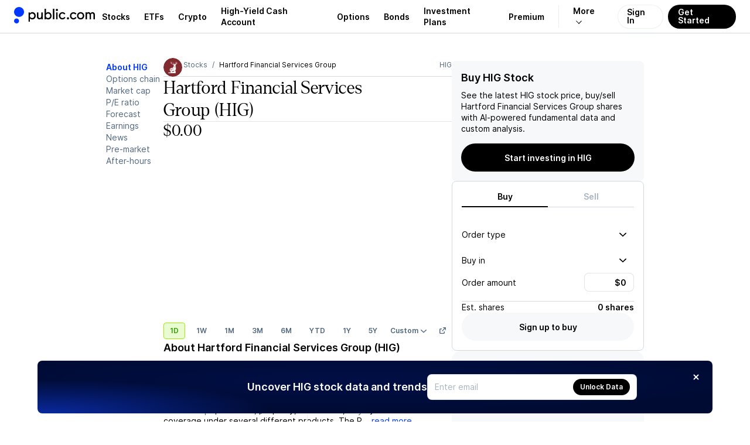

--- FILE ---
content_type: application/javascript; charset=UTF-8
request_url: https://public.com/_next/static/chunks/4c09b624b35e346d.js
body_size: 246784
content:
(globalThis.TURBOPACK||(globalThis.TURBOPACK=[])).push(["object"==typeof document?document.currentScript:void 0,623368,e=>{"use strict";var t=e.i(659889),i=e.i(172330);e.s(["MediaControlPlayIcon",0,e=>(0,t.jsx)(i.SvgIcon,{displayName:"MediaControlPlay",boxSize:24,size:24,...e,children:(0,t.jsx)("path",{d:"M8.42188 1.82814C7.72813 1.40158 6.85625 1.38752 6.14844 1.78596C5.44062 2.18439 5 2.93439 5 3.75002V20.25C5 21.0656 5.44062 21.8156 6.14844 22.2141C6.85625 22.6125 7.72813 22.5938 8.42188 22.1719L21.9219 13.9219C22.5922 13.5141 23 12.7875 23 12C23 11.2125 22.5922 10.4906 21.9219 10.0781L8.42188 1.82814Z"})})])},494335,(e,t,i)=>{var r;t.exports=r="undefined"!=typeof window?window:e.g},690182,(e,t,i)=>{var r,s=e.g;"undefined"!=typeof document?r=document:(r=s["__GLOBAL_DOCUMENT_CACHE@4"])||(r=s["__GLOBAL_DOCUMENT_CACHE@4"]={}),t.exports=r},9255,(e,t,i)=>{function r(){return t.exports=r=Object.assign.bind(),t.exports.__esModule=!0,t.exports.default=t.exports,r.apply(null,arguments)}t.exports=r,t.exports.__esModule=!0,t.exports.default=t.exports},717290,(e,t,i)=>{t.exports=function(e){if(!e)return!1;var t=r.call(e);return"[object Function]"===t||"function"==typeof e&&"[object RegExp]"!==t||"undefined"!=typeof window&&(e===window.setTimeout||e===window.alert||e===window.confirm||e===window.prompt)};var r=Object.prototype.toString},474016,(e,t,i)=>{"use strict";function r(e,t){(null==t||t>e.length)&&(t=e.length);for(var i=0,r=Array(t);i<t;i++)r[i]=e[i];return r}t.exports=function(){function e(){this.typeToInterceptorsMap_=new Map,this.enabled_=!1}var t=e.prototype;return t.getIsEnabled=function(){return this.enabled_},t.enable=function(){this.enabled_=!0},t.disable=function(){this.enabled_=!1},t.reset=function(){this.typeToInterceptorsMap_=new Map,this.enabled_=!1},t.addInterceptor=function(e,t){this.typeToInterceptorsMap_.has(e)||this.typeToInterceptorsMap_.set(e,new Set);var i=this.typeToInterceptorsMap_.get(e);return!i.has(t)&&(i.add(t),!0)},t.removeInterceptor=function(e,t){var i=this.typeToInterceptorsMap_.get(e);return!!(i&&i.has(t))&&(i.delete(t),!0)},t.clearInterceptorsByType=function(e){return!!this.typeToInterceptorsMap_.get(e)&&(this.typeToInterceptorsMap_.delete(e),this.typeToInterceptorsMap_.set(e,new Set),!0)},t.clear=function(){return!!this.typeToInterceptorsMap_.size&&(this.typeToInterceptorsMap_=new Map,!0)},t.getForType=function(e){return this.typeToInterceptorsMap_.get(e)||new Set},t.execute=function(e,t){for(var i,s=this.getForType(e),a=function(e,t){var i="undefined"!=typeof Symbol&&e[Symbol.iterator]||e["@@iterator"];if(i)return(i=i.call(e)).next.bind(i);if(Array.isArray(e)||(i=function(e,t){if(e){if("string"==typeof e)return r(e,void 0);var i=Object.prototype.toString.call(e).slice(8,-1);if("Object"===i&&e.constructor&&(i=e.constructor.name),"Map"===i||"Set"===i)return Array.from(e);if("Arguments"===i||/^(?:Ui|I)nt(?:8|16|32)(?:Clamped)?Array$/.test(i))return r(e,void 0)}}(e))){i&&(e=i);var s=0;return function(){return s>=e.length?{done:!0}:{done:!1,value:e[s++]}}}throw TypeError("Invalid attempt to iterate non-iterable instance.\nIn order to be iterable, non-array objects must have a [Symbol.iterator]() method.")}(s);!(i=a()).done;){var n=i.value;try{t=n(t)}catch(e){}}return t},e}()},875715,(e,t,i)=>{"use strict";var r=function(){function e(){this.maxAttempts_=1,this.delayFactor_=.1,this.fuzzFactor_=.1,this.initialDelay_=1e3,this.enabled_=!1}var t=e.prototype;return t.getIsEnabled=function(){return this.enabled_},t.enable=function(){this.enabled_=!0},t.disable=function(){this.enabled_=!1},t.reset=function(){this.maxAttempts_=1,this.delayFactor_=.1,this.fuzzFactor_=.1,this.initialDelay_=1e3,this.enabled_=!1},t.getMaxAttempts=function(){return this.maxAttempts_},t.setMaxAttempts=function(e){this.maxAttempts_=e},t.getDelayFactor=function(){return this.delayFactor_},t.setDelayFactor=function(e){this.delayFactor_=e},t.getFuzzFactor=function(){return this.fuzzFactor_},t.setFuzzFactor=function(e){this.fuzzFactor_=e},t.getInitialDelay=function(){return this.initialDelay_},t.setInitialDelay=function(e){this.initialDelay_=e},t.createRetry=function(e){var t=void 0===e?{}:e,i=t.maxAttempts,r=t.delayFactor,a=t.fuzzFactor,n=t.initialDelay;return new s({maxAttempts:i||this.maxAttempts_,delayFactor:r||this.delayFactor_,fuzzFactor:a||this.fuzzFactor_,initialDelay:n||this.initialDelay_})},e}(),s=function(){function e(e){this.maxAttempts_=e.maxAttempts,this.delayFactor_=e.delayFactor,this.fuzzFactor_=e.fuzzFactor,this.currentDelay_=e.initialDelay,this.currentAttempt_=1}var t=e.prototype;return t.moveToNextAttempt=function(){this.currentAttempt_++;var e=this.currentDelay_*this.delayFactor_;this.currentDelay_=this.currentDelay_+e},t.shouldRetry=function(){return this.currentAttempt_<this.maxAttempts_},t.getCurrentDelay=function(){return this.currentDelay_},t.getCurrentMinPossibleDelay=function(){return(1-this.fuzzFactor_)*this.currentDelay_},t.getCurrentMaxPossibleDelay=function(){return(1+this.fuzzFactor_)*this.currentDelay_},t.getCurrentFuzzedDelay=function(){var e=this.getCurrentMinPossibleDelay();return e+Math.random()*(this.getCurrentMaxPossibleDelay()-e)},e}();t.exports=r},644664,(e,t,i)=>{"use strict";var r=e.r(494335);t.exports=function(e,t){return void 0===t&&(t=!1),function(i,s,a){if(i)return void e(i);if(s.statusCode>=400&&s.statusCode<=599){var n=a;if(t)if(r.TextDecoder){var o,l=(void 0===(o=s.headers&&s.headers["content-type"])&&(o=""),o.toLowerCase().split(";").reduce(function(e,t){var i=t.split("="),r=i[0],s=i[1];return"charset"===r.trim()?s.trim():e},"utf-8"));try{n=new TextDecoder(l).decode(a)}catch(e){}}else n=String.fromCharCode.apply(null,new Uint8Array(a));e({cause:n});return}e(null,a)}}},287064,(e,t,i)=>{"use strict";var r=e.r(494335),s=e.r(9255),a=e.r(717290),n=e.r(474016),o=e.r(875715);d.httpHandler=e.r(644664),d.requestInterceptorsStorage=new n,d.responseInterceptorsStorage=new n,d.retryManager=new o;var l=function(e){var t={};return e&&e.trim().split("\n").forEach(function(e){var i=e.indexOf(":"),r=e.slice(0,i).trim().toLowerCase(),s=e.slice(i+1).trim();void 0===t[r]?t[r]=s:Array.isArray(t[r])?t[r].push(s):t[r]=[t[r],s]}),t};function h(e,t,i){var r=e;return a(t)?(i=t,"string"==typeof e&&(r={uri:e})):r=s({},t,{uri:e}),r.callback=i,r}function d(e,t,i){return u(t=h(e,t,i))}function u(e){if(void 0===e.callback)throw Error("callback argument missing");if(e.requestType&&d.requestInterceptorsStorage.getIsEnabled()){var t,i,r,s={uri:e.uri||e.url,headers:e.headers||{},body:e.body,metadata:e.metadata||{},retry:e.retry,timeout:e.timeout},a=d.requestInterceptorsStorage.execute(e.requestType,s);e.uri=a.uri,e.headers=a.headers,e.body=a.body,e.metadata=a.metadata,e.retry=a.retry,e.timeout=a.timeout}var n=!1,o=function(t,i,r){n||(n=!0,e.callback(t,i,r))};function h(t){if(clearTimeout(r),clearTimeout(e.retryTimeout),t instanceof Error||(t=Error(""+(t||"Unknown XMLHttpRequest Error"))),t.statusCode=0,!i&&d.retryManager.getIsEnabled()&&e.retry&&e.retry.shouldRetry()){e.retryTimeout=setTimeout(function(){e.retry.moveToNextAttempt(),e.xhr=p,u(e)},e.retry.getCurrentFuzzedDelay());return}if(e.requestType&&d.responseInterceptorsStorage.getIsEnabled()){var s={headers:v.headers||{},body:v.body,responseUrl:p.responseURL,responseType:p.responseType},a=d.responseInterceptorsStorage.execute(e.requestType,s);v.body=a.body,v.headers=a.headers}return o(t,v)}function c(){if(!i){clearTimeout(r),clearTimeout(e.retryTimeout);var t=e.useXDR&&void 0===p.status?200:1223===p.status?204:p.status,s=v,a=null;if(0!==t?(s={body:function(){var e=void 0;if(e=p.response?p.response:p.responseText||function(e){try{if("document"===e.responseType)return e.responseXML;var t=e.responseXML&&"parsererror"===e.responseXML.documentElement.nodeName;if(""===e.responseType&&!t)return e.responseXML}catch(e){}return null}(p),b)try{e=JSON.parse(e)}catch(e){}return e}(),statusCode:t,method:m,headers:{},url:g,rawRequest:p},p.getAllResponseHeaders&&(s.headers=l(p.getAllResponseHeaders()))):a=Error("Internal XMLHttpRequest Error"),e.requestType&&d.responseInterceptorsStorage.getIsEnabled()){var n={headers:s.headers||{},body:s.body,responseUrl:p.responseURL,responseType:p.responseType},h=d.responseInterceptorsStorage.execute(e.requestType,n);s.body=h.body,s.headers=h.headers}return o(a,s,s.body)}}var p=e.xhr||null;p||(p=e.cors||e.useXDR?new d.XDomainRequest:new d.XMLHttpRequest);var g=p.url=e.uri||e.url,m=p.method=e.method||"GET",f=e.body||e.data,A=p.headers=e.headers||{},y=!!e.sync,b=!1,v={body:void 0,headers:{},statusCode:0,method:m,url:g,rawRequest:p};if("json"in e&&!1!==e.json&&(b=!0,A.accept||A.Accept||(A.Accept="application/json"),"GET"!==m&&"HEAD"!==m&&(A["content-type"]||A["Content-Type"]||(A["Content-Type"]="application/json"),f=JSON.stringify(!0===e.json?f:e.json))),p.onreadystatechange=function(){4!==p.readyState||d.responseInterceptorsStorage.getIsEnabled()||setTimeout(c,0)},p.onload=c,p.onerror=h,p.onprogress=function(){},p.onabort=function(){i=!0,clearTimeout(e.retryTimeout)},p.ontimeout=h,p.open(m,g,!y,e.username,e.password),y||(p.withCredentials=!!e.withCredentials),!y&&e.timeout>0&&(r=setTimeout(function(){if(!i){i=!0,p.abort("timeout");var e=Error("XMLHttpRequest timeout");e.code="ETIMEDOUT",h(e)}},e.timeout)),p.setRequestHeader)for(t in A)A.hasOwnProperty(t)&&p.setRequestHeader(t,A[t]);else if(e.headers&&!function(e){for(var t in e)if(e.hasOwnProperty(t))return!1;return!0}(e.headers))throw Error("Headers cannot be set on an XDomainRequest object");return"responseType"in e&&(p.responseType=e.responseType),"beforeSend"in e&&"function"==typeof e.beforeSend&&e.beforeSend(p),p.send(f||null),p}t.exports=d,t.exports.default=d,d.XMLHttpRequest=r.XMLHttpRequest||function(){},d.XDomainRequest="withCredentials"in new d.XMLHttpRequest?d.XMLHttpRequest:r.XDomainRequest,function(e,t){for(var i=0;i<e.length;i++)t(e[i])}(["get","put","post","patch","head","delete"],function(e){d["delete"===e?"del":e]=function(t,i,r){return(i=h(t,i,r)).method=e.toUpperCase(),u(i)}})},729479,(e,t,i)=>{var r=e.r(690182),s=Object.create||function(){function e(){}return function(t){if(1!=arguments.length)throw Error("Object.create shim only accepts one parameter.");return e.prototype=t,new e}}();function a(e,t){this.name="ParsingError",this.code=e.code,this.message=t||e.message}function n(e){function t(e,t,i,r){return(0|e)*3600+(0|t)*60+(0|i)+(0|r)/1e3}var i=e.match(/^(\d+):(\d{1,2})(:\d{1,2})?\.(\d{3})/);return i?i[3]?t(i[1],i[2],i[3].replace(":",""),i[4]):i[1]>59?t(i[1],i[2],0,i[4]):t(0,i[1],i[2],i[4]):null}function o(){this.values=s(null)}function l(e,t,i,r){var s=r?e.split(r):[e];for(var a in s)if("string"==typeof s[a]){var n=s[a].split(i);2===n.length&&t(n[0].trim(),n[1].trim())}}a.prototype=s(Error.prototype),a.prototype.constructor=a,a.Errors={BadSignature:{code:0,message:"Malformed WebVTT signature."},BadTimeStamp:{code:1,message:"Malformed time stamp."}},o.prototype={set:function(e,t){this.get(e)||""===t||(this.values[e]=t)},get:function(e,t,i){return i?this.has(e)?this.values[e]:t[i]:this.has(e)?this.values[e]:t},has:function(e){return e in this.values},alt:function(e,t,i){for(var r=0;r<i.length;++r)if(t===i[r]){this.set(e,t);break}},integer:function(e,t){/^-?\d+$/.test(t)&&this.set(e,parseInt(t,10))},percent:function(e,t){return!!(t.match(/^([\d]{1,3})(\.[\d]*)?%$/)&&(t=parseFloat(t))>=0)&&!!(t<=100)&&(this.set(e,t),!0)}};var h=r.createElement&&r.createElement("textarea"),d={c:"span",i:"i",b:"b",u:"u",ruby:"ruby",rt:"rt",v:"span",lang:"span"},u={white:"rgba(255,255,255,1)",lime:"rgba(0,255,0,1)",cyan:"rgba(0,255,255,1)",red:"rgba(255,0,0,1)",yellow:"rgba(255,255,0,1)",magenta:"rgba(255,0,255,1)",blue:"rgba(0,0,255,1)",black:"rgba(0,0,0,1)"},c={v:"title",lang:"lang"},p={rt:"ruby"};function g(e,t){for(var i,r=e.document.createElement("div"),s=r,a=[];null!==(i=function(){if(!t)return null;var e,i=t.match(/^([^<]*)(<[^>]*>?)?/);return e=i[1]?i[1]:i[2],t=t.substr(e.length),e}());){if("<"===i[0]){if("/"===i[1]){a.length&&a[a.length-1]===i.substr(2).replace(">","")&&(a.pop(),s=s.parentNode);continue}var o,l,g,m,f=n(i.substr(1,i.length-2));if(f){m=e.document.createProcessingInstruction("timestamp",f),s.appendChild(m);continue}var A=i.match(/^<([^.\s/0-9>]+)(\.[^\s\\>]+)?([^>\\]+)?(\\?)>?$/);if(!A||!(m=function(t,i){var r=d[t];if(!r)return null;var s=e.document.createElement(r),a=c[t];return a&&i&&(s[a]=i.trim()),s}(A[1],A[3]))||(l=s,p[(g=m).localName]&&p[g.localName]!==l.localName))continue;if(A[2]){var y=A[2].split(".");y.forEach(function(e){var t=/^bg_/.test(e),i=t?e.slice(3):e;if(u.hasOwnProperty(i)){var r=t?"background-color":"color",s=u[i];m.style[r]=s}}),m.className=y.join(" ")}a.push(A[1]),s.appendChild(m),s=m;continue}s.appendChild(e.document.createTextNode((h.innerHTML=o=i,o=h.textContent,h.textContent="",o)))}return r}var m=[[1470,1470],[1472,1472],[1475,1475],[1478,1478],[1488,1514],[1520,1524],[1544,1544],[1547,1547],[1549,1549],[1563,1563],[1566,1610],[1645,1647],[1649,1749],[1765,1766],[1774,1775],[1786,1805],[1807,1808],[1810,1839],[1869,1957],[1969,1969],[1984,2026],[2036,2037],[2042,2042],[2048,2069],[2074,2074],[2084,2084],[2088,2088],[2096,2110],[2112,2136],[2142,2142],[2208,2208],[2210,2220],[8207,8207],[64285,64285],[64287,64296],[64298,64310],[64312,64316],[64318,64318],[64320,64321],[64323,64324],[64326,64449],[64467,64829],[64848,64911],[64914,64967],[65008,65020],[65136,65140],[65142,65276],[67584,67589],[67592,67592],[67594,67637],[67639,67640],[67644,67644],[67647,67669],[67671,67679],[67840,67867],[67872,67897],[67903,67903],[67968,68023],[68030,68031],[68096,68096],[68112,68115],[68117,68119],[68121,68147],[68160,68167],[68176,68184],[68192,68223],[68352,68405],[68416,68437],[68440,68466],[68472,68479],[68608,68680],[126464,126467],[126469,126495],[126497,126498],[126500,126500],[126503,126503],[126505,126514],[126516,126519],[126521,126521],[126523,126523],[126530,126530],[126535,126535],[126537,126537],[126539,126539],[126541,126543],[126545,126546],[126548,126548],[126551,126551],[126553,126553],[126555,126555],[126557,126557],[126559,126559],[126561,126562],[126564,126564],[126567,126570],[126572,126578],[126580,126583],[126585,126588],[126590,126590],[126592,126601],[126603,126619],[126625,126627],[126629,126633],[126635,126651],[1114109,1114109]];function f(){}function A(e,t,i){f.call(this),this.cue=t,this.cueDiv=g(e,t.text);var r={color:"rgba(255, 255, 255, 1)",backgroundColor:"rgba(0, 0, 0, 0.8)",position:"relative",left:0,right:0,top:0,bottom:0,display:"inline",writingMode:""===t.vertical?"horizontal-tb":"lr"===t.vertical?"vertical-lr":"vertical-rl",unicodeBidi:"plaintext"};this.applyStyles(r,this.cueDiv),this.div=e.document.createElement("div"),r={direction:function(e){var t=[],i="";if(!e||!e.childNodes)return"ltr";function r(e,t){for(var i=t.childNodes.length-1;i>=0;i--)e.push(t.childNodes[i])}for(r(t,e);i=function e(t){if(!t||!t.length)return null;var i=t.pop(),s=i.textContent||i.innerText;if(s){var a=s.match(/^.*(\n|\r)/);return a?(t.length=0,a[0]):s}return"ruby"===i.tagName?e(t):i.childNodes?(r(t,i),e(t)):void 0}(t);)for(var s=0;s<i.length;s++)if(function(e){for(var t=0;t<m.length;t++){var i=m[t];if(e>=i[0]&&e<=i[1])return!0}return!1}(i.charCodeAt(s)))return"rtl";return"ltr"}(this.cueDiv),writingMode:""===t.vertical?"horizontal-tb":"lr"===t.vertical?"vertical-lr":"vertical-rl",unicodeBidi:"plaintext",textAlign:"middle"===t.align?"center":t.align,font:i.font,whiteSpace:"pre-line",position:"absolute"},this.applyStyles(r),this.div.appendChild(this.cueDiv);var s=0;switch(t.positionAlign){case"start":case"line-left":s=t.position;break;case"center":s=t.position-t.size/2;break;case"end":case"line-right":s=t.position-t.size}""===t.vertical?this.applyStyles({left:this.formatStyle(s,"%"),width:this.formatStyle(t.size,"%")}):this.applyStyles({top:this.formatStyle(s,"%"),height:this.formatStyle(t.size,"%")}),this.move=function(e){this.applyStyles({top:this.formatStyle(e.top,"px"),bottom:this.formatStyle(e.bottom,"px"),left:this.formatStyle(e.left,"px"),right:this.formatStyle(e.right,"px"),height:this.formatStyle(e.height,"px"),width:this.formatStyle(e.width,"px")})}}function y(e){var t,i,r,s;if(e.div){i=e.div.offsetHeight,r=e.div.offsetWidth,s=e.div.offsetTop;var a=(a=e.div.childNodes)&&(a=a[0])&&a.getClientRects&&a.getClientRects();e=e.div.getBoundingClientRect(),t=a?Math.max(a[0]&&a[0].height||0,e.height/a.length):0}this.left=e.left,this.right=e.right,this.top=e.top||s,this.height=e.height||i,this.bottom=e.bottom||s+(e.height||i),this.width=e.width||r,this.lineHeight=void 0!==t?t:e.lineHeight}function b(){}f.prototype.applyStyles=function(e,t){for(var i in t=t||this.div,e)e.hasOwnProperty(i)&&(t.style[i]=e[i])},f.prototype.formatStyle=function(e,t){return 0===e?0:e+t},A.prototype=s(f.prototype),A.prototype.constructor=A,y.prototype.move=function(e,t){switch(t=void 0!==t?t:this.lineHeight,e){case"+x":this.left+=t,this.right+=t;break;case"-x":this.left-=t,this.right-=t;break;case"+y":this.top+=t,this.bottom+=t;break;case"-y":this.top-=t,this.bottom-=t}},y.prototype.overlaps=function(e){return this.left<e.right&&this.right>e.left&&this.top<e.bottom&&this.bottom>e.top},y.prototype.overlapsAny=function(e){for(var t=0;t<e.length;t++)if(this.overlaps(e[t]))return!0;return!1},y.prototype.within=function(e){return this.top>=e.top&&this.bottom<=e.bottom&&this.left>=e.left&&this.right<=e.right},y.prototype.overlapsOppositeAxis=function(e,t){switch(t){case"+x":return this.left<e.left;case"-x":return this.right>e.right;case"+y":return this.top<e.top;case"-y":return this.bottom>e.bottom}},y.prototype.intersectPercentage=function(e){return Math.max(0,Math.min(this.right,e.right)-Math.max(this.left,e.left))*Math.max(0,Math.min(this.bottom,e.bottom)-Math.max(this.top,e.top))/(this.height*this.width)},y.prototype.toCSSCompatValues=function(e){return{top:this.top-e.top,bottom:e.bottom-this.bottom,left:this.left-e.left,right:e.right-this.right,height:this.height,width:this.width}},y.getSimpleBoxPosition=function(e){var t=e.div?e.div.offsetHeight:e.tagName?e.offsetHeight:0,i=e.div?e.div.offsetWidth:e.tagName?e.offsetWidth:0,r=e.div?e.div.offsetTop:e.tagName?e.offsetTop:0;return{left:(e=e.div?e.div.getBoundingClientRect():e.tagName?e.getBoundingClientRect():e).left,right:e.right,top:e.top||r,height:e.height||t,bottom:e.bottom||r+(e.height||t),width:e.width||i}},b.StringDecoder=function(){return{decode:function(e){if(!e)return"";if("string"!=typeof e)throw Error("Error - expected string data.");return decodeURIComponent(encodeURIComponent(e))}}},b.convertCueToDOMTree=function(e,t){return e&&t?g(e,t):null},b.processCues=function(e,t,i){if(!e||!t||!i)return null;for(;i.firstChild;)i.removeChild(i.firstChild);var r,s,a=e.document.createElement("div");if(a.style.position="absolute",a.style.left="0",a.style.right="0",a.style.top="0",a.style.bottom="0",a.style.margin="1.5%",i.appendChild(a),!function(e){for(var t=0;t<e.length;t++)if(e[t].hasBeenReset||!e[t].displayState)return!0;return!1}(t)){for(var n=0;n<t.length;n++)a.appendChild(t[n].displayState);return}for(var o=[],l=y.getSimpleBoxPosition(a),h={font:Math.round(.05*l.height*100)/100+"px sans-serif"},d=0;d<t.length;d++)r=new A(e,s=t[d],h),a.appendChild(r.div),function(e,t,i,r){var s=new y(t),a=t.cue,n=function(e){if("number"==typeof e.line&&(e.snapToLines||e.line>=0&&e.line<=100))return e.line;if(!e.track||!e.track.textTrackList||!e.track.textTrackList.mediaElement)return -1;for(var t=e.track,i=t.textTrackList,r=0,s=0;s<i.length&&i[s]!==t;s++)"showing"===i[s].mode&&r++;return -1*++r}(a),o=[];if(a.snapToLines){switch(a.vertical){case"":o=["+y","-y"],l="height";break;case"rl":o=["+x","-x"],l="width";break;case"lr":o=["-x","+x"],l="width"}var l,h=s.lineHeight,d=h*Math.round(n),u=i[l]+h,c=o[0];Math.abs(d)>u&&(d=Math.ceil(u/h)*h*(d<0?-1:1)),n<0&&(d+=""===a.vertical?i.height:i.width,o=o.reverse()),s.move(c,d)}else{var p=s.lineHeight/i.height*100;switch(a.lineAlign){case"center":n-=p/2;break;case"end":n-=p}switch(a.vertical){case"":t.applyStyles({top:t.formatStyle(n,"%")});break;case"rl":t.applyStyles({left:t.formatStyle(n,"%")});break;case"lr":t.applyStyles({right:t.formatStyle(n,"%")})}o=["+y","-x","+x","-y"],s=new y(t)}var g=function(e,t){for(var s,a=new y(e),n=1,o=0;o<t.length;o++){for(;e.overlapsOppositeAxis(i,t[o])||e.within(i)&&e.overlapsAny(r);)e.move(t[o]);if(e.within(i))return e;var l=e.intersectPercentage(i);n>l&&(s=new y(e),n=l),e=new y(a)}return s||a}(s,o);t.move(g.toCSSCompatValues(i))}(0,r,l,o),s.displayState=r.div,o.push(y.getSimpleBoxPosition(r))},b.Parser=function(e,t,i){i||(i=t,t={}),t||(t={}),this.window=e,this.vttjs=t,this.state="INITIAL",this.buffer="",this.decoder=i||new TextDecoder("utf8"),this.regionList=[]},b.Parser.prototype={reportOrThrowError:function(e){if(e instanceof a)this.onparsingerror&&this.onparsingerror(e);else throw e},parse:function(e){var t=this;function i(){for(var e=t.buffer,i=0;i<e.length&&"\r"!==e[i]&&"\n"!==e[i];)++i;var r=e.substr(0,i);return"\r"===e[i]&&++i,"\n"===e[i]&&++i,t.buffer=e.substr(i),r}e&&(t.buffer+=t.decoder.decode(e,{stream:!0}));try{if("INITIAL"===t.state){if(!/\r\n|\n/.test(t.buffer))return this;var r,s=i(),h=s.match(/^WEBVTT([ \t].*)?$/);if(!h||!h[0])throw new a(a.Errors.BadSignature);t.state="HEADER"}for(var d=!1;t.buffer&&/\r\n|\n/.test(t.buffer);)switch(d?d=!1:s=i(),t.state){case"HEADER":/:/.test(s)?(r=s).match(/X-TIMESTAMP-MAP/)?l(r,function(e,i){if("X-TIMESTAMP-MAP"===e){var r;r=new o,l(i,function(e,t){switch(e){case"MPEGT":r.integer(e+"S",t);break;case"LOCA":r.set(e+"L",n(t))}},/[^\d]:/,/,/),t.ontimestampmap&&t.ontimestampmap({MPEGTS:r.get("MPEGTS"),LOCAL:r.get("LOCAL")})}},/=/):l(r,function(e,i){if("Region"===e){var r=new o;if(l(i,function(e,t){switch(e){case"id":r.set(e,t);break;case"width":r.percent(e,t);break;case"lines":r.integer(e,t);break;case"regionanchor":case"viewportanchor":var i=t.split(",");if(2!==i.length)break;var s=new o;if(s.percent("x",i[0]),s.percent("y",i[1]),!s.has("x")||!s.has("y"))break;r.set(e+"X",s.get("x")),r.set(e+"Y",s.get("y"));break;case"scroll":r.alt(e,t,["up"])}},/=/,/\s/),r.has("id")){var s=new(t.vttjs.VTTRegion||t.window.VTTRegion);s.width=r.get("width",100),s.lines=r.get("lines",3),s.regionAnchorX=r.get("regionanchorX",0),s.regionAnchorY=r.get("regionanchorY",100),s.viewportAnchorX=r.get("viewportanchorX",0),s.viewportAnchorY=r.get("viewportanchorY",100),s.scroll=r.get("scroll",""),t.onregion&&t.onregion(s),t.regionList.push({id:r.get("id"),region:s})}}},/:/):s||(t.state="ID");continue;case"NOTE":s||(t.state="ID");continue;case"ID":if(/^NOTE($|[ \t])/.test(s)){t.state="NOTE";break}if(!s)continue;t.cue=new(t.vttjs.VTTCue||t.window.VTTCue)(0,0,"");try{t.cue.align="center"}catch(e){t.cue.align="middle"}if(t.state="CUE",-1===s.indexOf("-->")){t.cue.id=s;continue}case"CUE":try{!function(e,t,i){var r=e;function s(){var t=n(e);if(null===t)throw new a(a.Errors.BadTimeStamp,"Malformed timestamp: "+r);return e=e.replace(/^[^\sa-zA-Z-]+/,""),t}function h(){e=e.replace(/^\s+/,"")}if(h(),t.startTime=s(),h(),"-->"!==e.substr(0,3))throw new a(a.Errors.BadTimeStamp,"Malformed time stamp (time stamps must be separated by '-->'): "+r);e=e.substr(3),h(),t.endTime=s(),h();var d=e,u=new o;l(d,function(e,t){switch(e){case"region":for(var r=i.length-1;r>=0;r--)if(i[r].id===t){u.set(e,i[r].region);break}break;case"vertical":u.alt(e,t,["rl","lr"]);break;case"line":var s=t.split(","),a=s[0];u.integer(e,a),u.percent(e,a)&&u.set("snapToLines",!1),u.alt(e,a,["auto"]),2===s.length&&u.alt("lineAlign",s[1],["start","center","end"]);break;case"position":s=t.split(","),u.percent(e,s[0]),2===s.length&&u.alt("positionAlign",s[1],["start","center","end"]);break;case"size":u.percent(e,t);break;case"align":u.alt(e,t,["start","center","end","left","right"])}},/:/,/\s/),t.region=u.get("region",null),t.vertical=u.get("vertical","");try{t.line=u.get("line","auto")}catch(e){}t.lineAlign=u.get("lineAlign","start"),t.snapToLines=u.get("snapToLines",!0),t.size=u.get("size",100);try{t.align=u.get("align","center")}catch(e){t.align=u.get("align","middle")}try{t.position=u.get("position","auto")}catch(e){t.position=u.get("position",{start:0,left:0,center:50,middle:50,end:100,right:100},t.align)}t.positionAlign=u.get("positionAlign",{start:"start",left:"start",center:"center",middle:"center",end:"end",right:"end"},t.align)}(s,t.cue,t.regionList)}catch(e){t.reportOrThrowError(e),t.cue=null,t.state="BADCUE";continue}t.state="CUETEXT";continue;case"CUETEXT":var u=-1!==s.indexOf("-->");if(!s||u&&(d=!0)){t.oncue&&t.oncue(t.cue),t.cue=null,t.state="ID";continue}t.cue.text&&(t.cue.text+="\n"),t.cue.text+=s.replace(/\u2028/g,"\n").replace(/u2029/g,"\n");continue;case"BADCUE":s||(t.state="ID");continue}}catch(e){t.reportOrThrowError(e),"CUETEXT"===t.state&&t.cue&&t.oncue&&t.oncue(t.cue),t.cue=null,t.state="INITIAL"===t.state?"BADWEBVTT":"BADCUE"}return this},flush:function(){try{if(this.buffer+=this.decoder.decode(),(this.cue||"HEADER"===this.state)&&(this.buffer+="\n\n",this.parse()),"INITIAL"===this.state)throw new a(a.Errors.BadSignature)}catch(e){this.reportOrThrowError(e)}return this.onflush&&this.onflush(),this}},t.exports=b},744733,(e,t,i)=>{var r={"":1,lr:1,rl:1},s={start:1,center:1,end:1,left:1,right:1,auto:1,"line-left":1,"line-right":1};function a(e){return"string"==typeof e&&!!s[e.toLowerCase()]&&e.toLowerCase()}function n(e,t,i){this.hasBeenReset=!1;var s="",n=!1,o=e,l=t,h=i,d=null,u="",c=!0,p="auto",g="start",m="auto",f="auto",A=100,y="center";Object.defineProperties(this,{id:{enumerable:!0,get:function(){return s},set:function(e){s=""+e}},pauseOnExit:{enumerable:!0,get:function(){return n},set:function(e){n=!!e}},startTime:{enumerable:!0,get:function(){return o},set:function(e){if("number"!=typeof e)throw TypeError("Start time must be set to a number.");o=e,this.hasBeenReset=!0}},endTime:{enumerable:!0,get:function(){return l},set:function(e){if("number"!=typeof e)throw TypeError("End time must be set to a number.");l=e,this.hasBeenReset=!0}},text:{enumerable:!0,get:function(){return h},set:function(e){h=""+e,this.hasBeenReset=!0}},region:{enumerable:!0,get:function(){return d},set:function(e){d=e,this.hasBeenReset=!0}},vertical:{enumerable:!0,get:function(){return u},set:function(e){var t="string"==typeof e&&!!r[e.toLowerCase()]&&e.toLowerCase();if(!1===t)throw SyntaxError("Vertical: an invalid or illegal direction string was specified.");u=t,this.hasBeenReset=!0}},snapToLines:{enumerable:!0,get:function(){return c},set:function(e){c=!!e,this.hasBeenReset=!0}},line:{enumerable:!0,get:function(){return p},set:function(e){if("number"!=typeof e&&"auto"!==e)throw SyntaxError("Line: an invalid number or illegal string was specified.");p=e,this.hasBeenReset=!0}},lineAlign:{enumerable:!0,get:function(){return g},set:function(e){var t=a(e);t?(g=t,this.hasBeenReset=!0):console.warn("lineAlign: an invalid or illegal string was specified.")}},position:{enumerable:!0,get:function(){return m},set:function(e){if(e<0||e>100)throw Error("Position must be between 0 and 100.");m=e,this.hasBeenReset=!0}},positionAlign:{enumerable:!0,get:function(){return f},set:function(e){var t=a(e);t?(f=t,this.hasBeenReset=!0):console.warn("positionAlign: an invalid or illegal string was specified.")}},size:{enumerable:!0,get:function(){return A},set:function(e){if(e<0||e>100)throw Error("Size must be between 0 and 100.");A=e,this.hasBeenReset=!0}},align:{enumerable:!0,get:function(){return y},set:function(e){var t=a(e);if(!t)throw SyntaxError("align: an invalid or illegal alignment string was specified.");y=t,this.hasBeenReset=!0}}}),this.displayState=void 0}n.prototype.getCueAsHTML=function(){return WebVTT.convertCueToDOMTree(window,this.text)},t.exports=n},586621,(e,t,i)=>{var r={"":!0,up:!0};function s(e){return"number"==typeof e&&e>=0&&e<=100}t.exports=function(){var e=100,t=3,i=0,a=100,n=0,o=100,l="";Object.defineProperties(this,{width:{enumerable:!0,get:function(){return e},set:function(t){if(!s(t))throw Error("Width must be between 0 and 100.");e=t}},lines:{enumerable:!0,get:function(){return t},set:function(e){if("number"!=typeof e)throw TypeError("Lines must be set to a number.");t=e}},regionAnchorY:{enumerable:!0,get:function(){return a},set:function(e){if(!s(e))throw Error("RegionAnchorX must be between 0 and 100.");a=e}},regionAnchorX:{enumerable:!0,get:function(){return i},set:function(e){if(!s(e))throw Error("RegionAnchorY must be between 0 and 100.");i=e}},viewportAnchorY:{enumerable:!0,get:function(){return o},set:function(e){if(!s(e))throw Error("ViewportAnchorY must be between 0 and 100.");o=e}},viewportAnchorX:{enumerable:!0,get:function(){return n},set:function(e){if(!s(e))throw Error("ViewportAnchorX must be between 0 and 100.");n=e}},scroll:{enumerable:!0,get:function(){return l},set:function(e){var t="string"==typeof e&&!!r[e.toLowerCase()]&&e.toLowerCase();!1===t?console.warn("Scroll: an invalid or illegal string was specified."):l=t}}})}},590514,(e,t,i)=>{var r=e.r(494335),s=t.exports={WebVTT:e.r(729479),VTTCue:e.r(744733),VTTRegion:e.r(586621)};r.vttjs=s,r.WebVTT=s.WebVTT;var a=s.VTTCue,n=s.VTTRegion,o=r.VTTCue,l=r.VTTRegion;s.shim=function(){r.VTTCue=a,r.VTTRegion=n},s.restore=function(){r.VTTCue=o,r.VTTRegion=l},r.VTTCue||s.shim()},689965,(e,t,i)=>{"use strict";function r(e,t){return void 0===t&&(t=Object),t&&"function"==typeof t.freeze?t.freeze(e):e}var s=r({HTML:"text/html",isHTML:function(e){return e===s.HTML},XML_APPLICATION:"application/xml",XML_TEXT:"text/xml",XML_XHTML_APPLICATION:"application/xhtml+xml",XML_SVG_IMAGE:"image/svg+xml"}),a=r({HTML:"http://www.w3.org/1999/xhtml",isHTML:function(e){return e===a.HTML},SVG:"http://www.w3.org/2000/svg",XML:"http://www.w3.org/XML/1998/namespace",XMLNS:"http://www.w3.org/2000/xmlns/"});i.assign=function(e,t){if(null===e||"object"!=typeof e)throw TypeError("target is not an object");for(var i in t)Object.prototype.hasOwnProperty.call(t,i)&&(e[i]=t[i]);return e},i.find=function(e,t,i){if(void 0===i&&(i=Array.prototype),e&&"function"==typeof i.find)return i.find.call(e,t);for(var r=0;r<e.length;r++)if(Object.prototype.hasOwnProperty.call(e,r)){var s=e[r];if(t.call(void 0,s,r,e))return s}},i.freeze=r,i.MIME_TYPE=s,i.NAMESPACE=a},694823,(e,t,i)=>{var r=e.r(689965),s=r.find,a=r.NAMESPACE;function n(e){return""!==e}function o(e,t){return e.hasOwnProperty(t)||(e[t]=!0),e}function l(e){return e?Object.keys((e?e.split(/[\t\n\f\r ]+/).filter(n):[]).reduce(o,{})):[]}function h(e,t){for(var i in e)Object.prototype.hasOwnProperty.call(e,i)&&(t[i]=e[i])}function d(e,t){var i=e.prototype;if(!(i instanceof t)){function r(){}r.prototype=t.prototype,h(i,r=new r),e.prototype=i=r}i.constructor!=e&&("function"!=typeof e&&console.error("unknown Class:"+e),i.constructor=e)}var u={},c=u.ELEMENT_NODE=1,p=u.ATTRIBUTE_NODE=2,g=u.TEXT_NODE=3,m=u.CDATA_SECTION_NODE=4,f=u.ENTITY_REFERENCE_NODE=5,A=u.ENTITY_NODE=6,y=u.PROCESSING_INSTRUCTION_NODE=7,b=u.COMMENT_NODE=8,v=u.DOCUMENT_NODE=9,_=u.DOCUMENT_TYPE_NODE=10,E=u.DOCUMENT_FRAGMENT_NODE=11,T=u.NOTATION_NODE=12,w={},x={};x[1]="Index size error",w.INDEX_SIZE_ERR=1,x[2]="DOMString size error",w.DOMSTRING_SIZE_ERR=2;var S=(x[3]="Hierarchy request error",w.HIERARCHY_REQUEST_ERR=3);x[4]="Wrong document",w.WRONG_DOCUMENT_ERR=4,x[5]="Invalid character",w.INVALID_CHARACTER_ERR=5,x[6]="No data allowed",w.NO_DATA_ALLOWED_ERR=6,x[7]="No modification allowed",w.NO_MODIFICATION_ALLOWED_ERR=7;var k=(x[8]="Not found",w.NOT_FOUND_ERR=8);x[9]="Not supported",w.NOT_SUPPORTED_ERR=9;var C=(x[10]="Attribute in use",w.INUSE_ATTRIBUTE_ERR=10);function O(e,t){if(t instanceof Error)var i=t;else i=this,Error.call(this,x[e]),this.message=x[e],Error.captureStackTrace&&Error.captureStackTrace(this,O);return i.code=e,t&&(this.message=this.message+": "+t),i}function I(){}function R(e,t){this._node=e,this._refresh=t,D(this)}function D(e){var t=e._node._inc||e._node.ownerDocument._inc;if(e._inc!==t){var i=e._refresh(e._node);if(ef(e,"length",i.length),!e.$$length||i.length<e.$$length)for(var r=i.length;r in e;r++)Object.prototype.hasOwnProperty.call(e,r)&&delete e[r];h(i,e),e._inc=t}}function B(){}function U(e,t){for(var i=e.length;i--;)if(e[i]===t)return i}function P(e,t,i,r){if(r?t[U(t,r)]=i:t[t.length++]=i,e){i.ownerElement=e;var s,n,o,l=e.ownerDocument;l&&(r&&z(l,e,r),s=l,n=e,o=i,s&&s._inc++,o.namespaceURI===a.XMLNS&&(n._nsMap[o.prefix?o.localName:""]=o.value))}}function L(e,t,i){var r=U(t,i);if(r>=0){for(var s=t.length-1;r<s;)t[r]=t[++r];if(t.length=s,e){var a=e.ownerDocument;a&&(z(a,e,i),i.ownerElement=null)}}else throw new O(k,Error(e.tagName+"@"+i))}function j(){}function N(){}function M(e){return"<"==e&&"&lt;"||">"==e&&"&gt;"||"&"==e&&"&amp;"||'"'==e&&"&quot;"||"&#"+e.charCodeAt()+";"}function F(e,t){if(t(e))return!0;if(e=e.firstChild)do if(F(e,t))return!0;while(e=e.nextSibling)}function Q(){this.ownerDocument=this}function z(e,t,i,r){e&&e._inc++,i.namespaceURI===a.XMLNS&&delete t._nsMap[i.prefix?i.localName:""]}function V(e,t,i){if(e&&e._inc){e._inc++;var r=t.childNodes;if(i)r[r.length++]=i;else{for(var s=t.firstChild,a=0;s;)r[a++]=s,s=s.nextSibling;r.length=a,delete r[r.length]}}}function H(e,t){var i=t.previousSibling,r=t.nextSibling;return i?i.nextSibling=r:e.firstChild=r,r?r.previousSibling=i:e.lastChild=i,t.parentNode=null,t.previousSibling=null,t.nextSibling=null,V(e.ownerDocument,e),t}function q(e){return e&&e.nodeType===N.DOCUMENT_TYPE_NODE}function K(e){return e&&e.nodeType===N.ELEMENT_NODE}function W(e){return e&&e.nodeType===N.TEXT_NODE}function Y(e,t){var i=e.childNodes||[];if(s(i,K)||q(t))return!1;var r=s(i,q);return!(t&&r&&i.indexOf(r)>i.indexOf(t))}function G(e,t){var i=e.childNodes||[];if(s(i,function(e){return K(e)&&e!==t}))return!1;var r=s(i,q);return!(t&&r&&i.indexOf(r)>i.indexOf(t))}function $(e,t,i){var r=e.childNodes||[],a=t.childNodes||[];if(t.nodeType===N.DOCUMENT_FRAGMENT_NODE){var n=a.filter(K);if(n.length>1||s(a,W))throw new O(S,"More than one element or text in fragment");if(1===n.length&&!G(e,i))throw new O(S,"Element in fragment can not be inserted before doctype")}if(K(t)&&!G(e,i))throw new O(S,"Only one element can be added and only after doctype");if(q(t)){if(s(r,function(e){return q(e)&&e!==i}))throw new O(S,"Only one doctype is allowed");var o=s(r,K);if(i&&r.indexOf(o)<r.indexOf(i))throw new O(S,"Doctype can only be inserted before an element")}}function J(e,t,i,r){if(!(e&&(e.nodeType===N.DOCUMENT_NODE||e.nodeType===N.DOCUMENT_FRAGMENT_NODE||e.nodeType===N.ELEMENT_NODE)))throw new O(S,"Unexpected parent node type "+e.nodeType);if(i&&i.parentNode!==e)throw new O(k,"child not in parent");if(!(t&&(K(t)||W(t)||q(t)||t.nodeType===N.DOCUMENT_FRAGMENT_NODE||t.nodeType===N.COMMENT_NODE||t.nodeType===N.PROCESSING_INSTRUCTION_NODE))||q(t)&&e.nodeType!==N.DOCUMENT_NODE)throw new O(S,"Unexpected node type "+t.nodeType+" for parent node type "+e.nodeType);e.nodeType===N.DOCUMENT_NODE&&(r||function(e,t,i){var r=e.childNodes||[],a=t.childNodes||[];if(t.nodeType===N.DOCUMENT_FRAGMENT_NODE){var n=a.filter(K);if(n.length>1||s(a,W))throw new O(S,"More than one element or text in fragment");if(1===n.length&&!Y(e,i))throw new O(S,"Element in fragment can not be inserted before doctype")}if(K(t)&&!Y(e,i))throw new O(S,"Only one element can be added and only after doctype");if(q(t)){if(s(r,q))throw new O(S,"Only one doctype is allowed");var o=s(r,K);if(i&&r.indexOf(o)<r.indexOf(i))throw new O(S,"Doctype can only be inserted before an element");if(!i&&o)throw new O(S,"Doctype can not be appended since element is present")}})(e,t,i);var a=t.parentNode;if(a&&a.removeChild(t),t.nodeType===E){var n=t.firstChild;if(null==n)return t;var o=t.lastChild}else n=o=t;var l=i?i.previousSibling:e.lastChild;n.previousSibling=l,o.nextSibling=i,l?l.nextSibling=n:e.firstChild=n,null==i?e.lastChild=o:i.previousSibling=o;do n.parentNode=e,X(n,e.ownerDocument||e);while(n!==o&&(n=n.nextSibling))return V(e.ownerDocument||e,e),t.nodeType==E&&(t.firstChild=t.lastChild=null),t}function X(e,t){if(e.ownerDocument!==t){if(e.ownerDocument=t,e.nodeType===c&&e.attributes)for(var i=0;i<e.attributes.length;i++){var r=e.attributes.item(i);r&&(r.ownerDocument=t)}for(var s=e.firstChild;s;)X(s,t),s=s.nextSibling}}function Z(){this._nsMap={}}function ee(){}function et(){}function ei(){}function er(){}function es(){}function ea(){}function en(){}function eo(){}function el(){}function eh(){}function ed(){}function eu(){}function ec(e,t){var i=[],r=9==this.nodeType&&this.documentElement||this,s=r.prefix,a=r.namespaceURI;if(a&&null==s){var s=r.lookupPrefix(a);if(null==s)var n=[{namespace:a,prefix:null}]}return em(this,i,e,t,n),i.join("")}function ep(e,t,i){var r=e.prefix||"",s=e.namespaceURI;if(!s||"xml"===r&&s===a.XML||s===a.XMLNS)return!1;for(var n=i.length;n--;){var o=i[n];if(o.prefix===r)return o.namespace!==s}return!0}function eg(e,t,i){e.push(" ",t,'="',i.replace(/[<>&"\t\n\r]/g,M),'"')}function em(e,t,i,r,s){if(s||(s=[]),r){if(!(e=r(e)))return;if("string"==typeof e)return void t.push(e)}switch(e.nodeType){case c:var n,o=e.attributes,l=o.length,h=e.firstChild,d=e.tagName;i=a.isHTML(e.namespaceURI)||i;var u=d;if(!i&&!e.prefix&&e.namespaceURI){for(var A=0;A<o.length;A++)if("xmlns"===o.item(A).name){n=o.item(A).value;break}if(!n)for(var T=s.length-1;T>=0;T--){var w=s[T];if(""===w.prefix&&w.namespace===e.namespaceURI){n=w.namespace;break}}if(n!==e.namespaceURI)for(var T=s.length-1;T>=0;T--){var w=s[T];if(w.namespace===e.namespaceURI){w.prefix&&(u=w.prefix+":"+d);break}}}t.push("<",u);for(var x=0;x<l;x++){var S=o.item(x);"xmlns"==S.prefix?s.push({prefix:S.localName,namespace:S.value}):"xmlns"==S.nodeName&&s.push({prefix:"",namespace:S.value})}for(var x=0;x<l;x++){var S=o.item(x);if(ep(S,i,s)){var k=S.prefix||"",C=S.namespaceURI;eg(t,k?"xmlns:"+k:"xmlns",C),s.push({prefix:k,namespace:C})}em(S,t,i,r,s)}if(d===u&&ep(e,i,s)){var k=e.prefix||"",C=e.namespaceURI;eg(t,k?"xmlns:"+k:"xmlns",C),s.push({prefix:k,namespace:C})}if(h||i&&!/^(?:meta|link|img|br|hr|input)$/i.test(d)){if(t.push(">"),i&&/^script$/i.test(d))for(;h;)h.data?t.push(h.data):em(h,t,i,r,s.slice()),h=h.nextSibling;else for(;h;)em(h,t,i,r,s.slice()),h=h.nextSibling;t.push("</",u,">")}else t.push("/>");return;case v:case E:for(var h=e.firstChild;h;)em(h,t,i,r,s.slice()),h=h.nextSibling;return;case p:return eg(t,e.name,e.value);case g:return t.push(e.data.replace(/[<&>]/g,M));case m:return t.push("<![CDATA[",e.data,"]]>");case b:return t.push("<!--",e.data,"-->");case _:var O=e.publicId,I=e.systemId;if(t.push("<!DOCTYPE ",e.name),O)t.push(" PUBLIC ",O),I&&"."!=I&&t.push(" ",I),t.push(">");else if(I&&"."!=I)t.push(" SYSTEM ",I,">");else{var R=e.internalSubset;R&&t.push(" [",R,"]"),t.push(">")}return;case y:return t.push("<?",e.target," ",e.data,"?>");case f:return t.push("&",e.nodeName,";");default:t.push("??",e.nodeName)}}function ef(e,t,i){e[t]=i}x[11]="Invalid state",w.INVALID_STATE_ERR=11,x[12]="Syntax error",w.SYNTAX_ERR=12,x[13]="Invalid modification",w.INVALID_MODIFICATION_ERR=13,x[14]="Invalid namespace",w.NAMESPACE_ERR=14,x[15]="Invalid access",w.INVALID_ACCESS_ERR=15,O.prototype=Error.prototype,h(w,O),I.prototype={length:0,item:function(e){return e>=0&&e<this.length?this[e]:null},toString:function(e,t){for(var i=[],r=0;r<this.length;r++)em(this[r],i,e,t);return i.join("")},filter:function(e){return Array.prototype.filter.call(this,e)},indexOf:function(e){return Array.prototype.indexOf.call(this,e)}},R.prototype.item=function(e){return D(this),this[e]||null},d(R,I),B.prototype={length:0,item:I.prototype.item,getNamedItem:function(e){for(var t=this.length;t--;){var i=this[t];if(i.nodeName==e)return i}},setNamedItem:function(e){var t=e.ownerElement;if(t&&t!=this._ownerElement)throw new O(C);var i=this.getNamedItem(e.nodeName);return P(this._ownerElement,this,e,i),i},setNamedItemNS:function(e){var t,i=e.ownerElement;if(i&&i!=this._ownerElement)throw new O(C);return t=this.getNamedItemNS(e.namespaceURI,e.localName),P(this._ownerElement,this,e,t),t},removeNamedItem:function(e){var t=this.getNamedItem(e);return L(this._ownerElement,this,t),t},removeNamedItemNS:function(e,t){var i=this.getNamedItemNS(e,t);return L(this._ownerElement,this,i),i},getNamedItemNS:function(e,t){for(var i=this.length;i--;){var r=this[i];if(r.localName==t&&r.namespaceURI==e)return r}return null}},j.prototype={hasFeature:function(e,t){return!0},createDocument:function(e,t,i){var r=new Q;if(r.implementation=this,r.childNodes=new I,r.doctype=i||null,i&&r.appendChild(i),t){var s=r.createElementNS(e,t);r.appendChild(s)}return r},createDocumentType:function(e,t,i){var r=new ea;return r.name=e,r.nodeName=e,r.publicId=t||"",r.systemId=i||"",r}},N.prototype={firstChild:null,lastChild:null,previousSibling:null,nextSibling:null,attributes:null,parentNode:null,childNodes:null,ownerDocument:null,nodeValue:null,namespaceURI:null,prefix:null,localName:null,insertBefore:function(e,t){return J(this,e,t)},replaceChild:function(e,t){J(this,e,t,$),t&&this.removeChild(t)},removeChild:function(e){return H(this,e)},appendChild:function(e){return this.insertBefore(e,null)},hasChildNodes:function(){return null!=this.firstChild},cloneNode:function(e){return function e(t,i,r){var s=new i.constructor;for(var a in i)if(Object.prototype.hasOwnProperty.call(i,a)){var n=i[a];"object"!=typeof n&&n!=s[a]&&(s[a]=n)}switch(i.childNodes&&(s.childNodes=new I),s.ownerDocument=t,s.nodeType){case c:var o=i.attributes,l=s.attributes=new B,h=o.length;l._ownerElement=s;for(var d=0;d<h;d++)s.setAttributeNode(e(t,o.item(d),!0));break;case p:r=!0}if(r)for(var u=i.firstChild;u;)s.appendChild(e(t,u,r)),u=u.nextSibling;return s}(this.ownerDocument||this,this,e)},normalize:function(){for(var e=this.firstChild;e;){var t=e.nextSibling;t&&t.nodeType==g&&e.nodeType==g?(this.removeChild(t),e.appendData(t.data)):(e.normalize(),e=t)}},isSupported:function(e,t){return this.ownerDocument.implementation.hasFeature(e,t)},hasAttributes:function(){return this.attributes.length>0},lookupPrefix:function(e){for(var t=this;t;){var i=t._nsMap;if(i){for(var r in i)if(Object.prototype.hasOwnProperty.call(i,r)&&i[r]===e)return r}t=t.nodeType==p?t.ownerDocument:t.parentNode}return null},lookupNamespaceURI:function(e){for(var t=this;t;){var i=t._nsMap;if(i&&Object.prototype.hasOwnProperty.call(i,e))return i[e];t=t.nodeType==p?t.ownerDocument:t.parentNode}return null},isDefaultNamespace:function(e){return null==this.lookupPrefix(e)}},h(u,N),h(u,N.prototype),Q.prototype={nodeName:"#document",nodeType:v,doctype:null,documentElement:null,_inc:1,insertBefore:function(e,t){if(e.nodeType==E){for(var i=e.firstChild;i;){var r=i.nextSibling;this.insertBefore(i,t),i=r}return e}return J(this,e,t),X(e,this),null===this.documentElement&&e.nodeType===c&&(this.documentElement=e),e},removeChild:function(e){return this.documentElement==e&&(this.documentElement=null),H(this,e)},replaceChild:function(e,t){J(this,e,t,$),X(e,this),t&&this.removeChild(t),K(e)&&(this.documentElement=e)},importNode:function(e,t){return function e(t,i,r){var s;switch(i.nodeType){case c:(s=i.cloneNode(!1)).ownerDocument=t;case E:break;case p:r=!0}if(s||(s=i.cloneNode(!1)),s.ownerDocument=t,s.parentNode=null,r)for(var a=i.firstChild;a;)s.appendChild(e(t,a,r)),a=a.nextSibling;return s}(this,e,t)},getElementById:function(e){var t=null;return F(this.documentElement,function(i){if(i.nodeType==c&&i.getAttribute("id")==e)return t=i,!0}),t},getElementsByClassName:function(e){var t=l(e);return new R(this,function(i){var r=[];return t.length>0&&F(i.documentElement,function(s){if(s!==i&&s.nodeType===c){var a=s.getAttribute("class");if(a){var n=e===a;if(!n){var o=l(a);n=t.every(function(e){return o&&-1!==o.indexOf(e)})}n&&r.push(s)}}}),r})},createElement:function(e){var t=new Z;return t.ownerDocument=this,t.nodeName=e,t.tagName=e,t.localName=e,t.childNodes=new I,(t.attributes=new B)._ownerElement=t,t},createDocumentFragment:function(){var e=new eh;return e.ownerDocument=this,e.childNodes=new I,e},createTextNode:function(e){var t=new ei;return t.ownerDocument=this,t.appendData(e),t},createComment:function(e){var t=new er;return t.ownerDocument=this,t.appendData(e),t},createCDATASection:function(e){var t=new es;return t.ownerDocument=this,t.appendData(e),t},createProcessingInstruction:function(e,t){var i=new ed;return i.ownerDocument=this,i.tagName=i.nodeName=i.target=e,i.nodeValue=i.data=t,i},createAttribute:function(e){var t=new ee;return t.ownerDocument=this,t.name=e,t.nodeName=e,t.localName=e,t.specified=!0,t},createEntityReference:function(e){var t=new el;return t.ownerDocument=this,t.nodeName=e,t},createElementNS:function(e,t){var i=new Z,r=t.split(":"),s=i.attributes=new B;return i.childNodes=new I,i.ownerDocument=this,i.nodeName=t,i.tagName=t,i.namespaceURI=e,2==r.length?(i.prefix=r[0],i.localName=r[1]):i.localName=t,s._ownerElement=i,i},createAttributeNS:function(e,t){var i=new ee,r=t.split(":");return i.ownerDocument=this,i.nodeName=t,i.name=t,i.namespaceURI=e,i.specified=!0,2==r.length?(i.prefix=r[0],i.localName=r[1]):i.localName=t,i}},d(Q,N),Z.prototype={nodeType:c,hasAttribute:function(e){return null!=this.getAttributeNode(e)},getAttribute:function(e){var t=this.getAttributeNode(e);return t&&t.value||""},getAttributeNode:function(e){return this.attributes.getNamedItem(e)},setAttribute:function(e,t){var i=this.ownerDocument.createAttribute(e);i.value=i.nodeValue=""+t,this.setAttributeNode(i)},removeAttribute:function(e){var t=this.getAttributeNode(e);t&&this.removeAttributeNode(t)},appendChild:function(e){return e.nodeType===E?this.insertBefore(e,null):(e.parentNode&&e.parentNode.removeChild(e),e.parentNode=this,e.previousSibling=this.lastChild,e.nextSibling=null,e.previousSibling?e.previousSibling.nextSibling=e:this.firstChild=e,this.lastChild=e,V(this.ownerDocument,this,e),X(e,this.ownerDocument||this),e)},setAttributeNode:function(e){return this.attributes.setNamedItem(e)},setAttributeNodeNS:function(e){return this.attributes.setNamedItemNS(e)},removeAttributeNode:function(e){return this.attributes.removeNamedItem(e.nodeName)},removeAttributeNS:function(e,t){var i=this.getAttributeNodeNS(e,t);i&&this.removeAttributeNode(i)},hasAttributeNS:function(e,t){return null!=this.getAttributeNodeNS(e,t)},getAttributeNS:function(e,t){var i=this.getAttributeNodeNS(e,t);return i&&i.value||""},setAttributeNS:function(e,t,i){var r=this.ownerDocument.createAttributeNS(e,t);r.value=r.nodeValue=""+i,this.setAttributeNode(r)},getAttributeNodeNS:function(e,t){return this.attributes.getNamedItemNS(e,t)},getElementsByTagName:function(e){return new R(this,function(t){var i=[];return F(t,function(r){r!==t&&r.nodeType==c&&("*"===e||r.tagName==e)&&i.push(r)}),i})},getElementsByTagNameNS:function(e,t){return new R(this,function(i){var r=[];return F(i,function(s){s!==i&&s.nodeType===c&&("*"===e||s.namespaceURI===e)&&("*"===t||s.localName==t)&&r.push(s)}),r})}},Q.prototype.getElementsByTagName=Z.prototype.getElementsByTagName,Q.prototype.getElementsByTagNameNS=Z.prototype.getElementsByTagNameNS,d(Z,N),ee.prototype.nodeType=p,d(ee,N),et.prototype={data:"",substringData:function(e,t){return this.data.substring(e,e+t)},appendData:function(e){e=this.data+e,this.nodeValue=this.data=e,this.length=e.length},insertData:function(e,t){this.replaceData(e,0,t)},appendChild:function(e){throw Error(x[S])},deleteData:function(e,t){this.replaceData(e,t,"")},replaceData:function(e,t,i){i=this.data.substring(0,e)+i+this.data.substring(e+t),this.nodeValue=this.data=i,this.length=i.length}},d(et,N),ei.prototype={nodeName:"#text",nodeType:g,splitText:function(e){var t=this.data,i=t.substring(e);t=t.substring(0,e),this.data=this.nodeValue=t,this.length=t.length;var r=this.ownerDocument.createTextNode(i);return this.parentNode&&this.parentNode.insertBefore(r,this.nextSibling),r}},d(ei,et),er.prototype={nodeName:"#comment",nodeType:b},d(er,et),es.prototype={nodeName:"#cdata-section",nodeType:m},d(es,et),ea.prototype.nodeType=_,d(ea,N),en.prototype.nodeType=T,d(en,N),eo.prototype.nodeType=A,d(eo,N),el.prototype.nodeType=f,d(el,N),eh.prototype.nodeName="#document-fragment",eh.prototype.nodeType=E,d(eh,N),ed.prototype.nodeType=y,d(ed,N),eu.prototype.serializeToString=function(e,t,i){return ec.call(e,t,i)},N.prototype.toString=ec;try{Object.defineProperty&&(Object.defineProperty(R.prototype,"length",{get:function(){return D(this),this.$$length}}),Object.defineProperty(N.prototype,"textContent",{get:function(){return function e(t){switch(t.nodeType){case c:case E:var i=[];for(t=t.firstChild;t;)7!==t.nodeType&&8!==t.nodeType&&i.push(e(t)),t=t.nextSibling;return i.join("");default:return t.nodeValue}}(this)},set:function(e){switch(this.nodeType){case c:case E:for(;this.firstChild;)this.removeChild(this.firstChild);(e||String(e))&&this.appendChild(this.ownerDocument.createTextNode(e));break;default:this.data=e,this.value=e,this.nodeValue=e}}}),ef=function(e,t,i){e["$$"+t]=i})}catch(e){}i.DocumentType=ea,i.DOMException=O,i.DOMImplementation=j,i.Element=Z,i.Node=N,i.NodeList=I,i.XMLSerializer=eu},17383,(e,t,i)=>{"use strict";var r=e.r(689965).freeze;i.XML_ENTITIES=r({amp:"&",apos:"'",gt:">",lt:"<",quot:'"'}),i.HTML_ENTITIES=r({Aacute:"Á",aacute:"á",Abreve:"Ă",abreve:"ă",ac:"∾",acd:"∿",acE:"∾̳",Acirc:"Â",acirc:"â",acute:"´",Acy:"А",acy:"а",AElig:"Æ",aelig:"æ",af:"⁡",Afr:"𝔄",afr:"𝔞",Agrave:"À",agrave:"à",alefsym:"ℵ",aleph:"ℵ",Alpha:"Α",alpha:"α",Amacr:"Ā",amacr:"ā",amalg:"⨿",AMP:"&",amp:"&",And:"⩓",and:"∧",andand:"⩕",andd:"⩜",andslope:"⩘",andv:"⩚",ang:"∠",ange:"⦤",angle:"∠",angmsd:"∡",angmsdaa:"⦨",angmsdab:"⦩",angmsdac:"⦪",angmsdad:"⦫",angmsdae:"⦬",angmsdaf:"⦭",angmsdag:"⦮",angmsdah:"⦯",angrt:"∟",angrtvb:"⊾",angrtvbd:"⦝",angsph:"∢",angst:"Å",angzarr:"⍼",Aogon:"Ą",aogon:"ą",Aopf:"𝔸",aopf:"𝕒",ap:"≈",apacir:"⩯",apE:"⩰",ape:"≊",apid:"≋",apos:"'",ApplyFunction:"⁡",approx:"≈",approxeq:"≊",Aring:"Å",aring:"å",Ascr:"𝒜",ascr:"𝒶",Assign:"≔",ast:"*",asymp:"≈",asympeq:"≍",Atilde:"Ã",atilde:"ã",Auml:"Ä",auml:"ä",awconint:"∳",awint:"⨑",backcong:"≌",backepsilon:"϶",backprime:"‵",backsim:"∽",backsimeq:"⋍",Backslash:"∖",Barv:"⫧",barvee:"⊽",Barwed:"⌆",barwed:"⌅",barwedge:"⌅",bbrk:"⎵",bbrktbrk:"⎶",bcong:"≌",Bcy:"Б",bcy:"б",bdquo:"„",becaus:"∵",Because:"∵",because:"∵",bemptyv:"⦰",bepsi:"϶",bernou:"ℬ",Bernoullis:"ℬ",Beta:"Β",beta:"β",beth:"ℶ",between:"≬",Bfr:"𝔅",bfr:"𝔟",bigcap:"⋂",bigcirc:"◯",bigcup:"⋃",bigodot:"⨀",bigoplus:"⨁",bigotimes:"⨂",bigsqcup:"⨆",bigstar:"★",bigtriangledown:"▽",bigtriangleup:"△",biguplus:"⨄",bigvee:"⋁",bigwedge:"⋀",bkarow:"⤍",blacklozenge:"⧫",blacksquare:"▪",blacktriangle:"▴",blacktriangledown:"▾",blacktriangleleft:"◂",blacktriangleright:"▸",blank:"␣",blk12:"▒",blk14:"░",blk34:"▓",block:"█",bne:"=⃥",bnequiv:"≡⃥",bNot:"⫭",bnot:"⌐",Bopf:"𝔹",bopf:"𝕓",bot:"⊥",bottom:"⊥",bowtie:"⋈",boxbox:"⧉",boxDL:"╗",boxDl:"╖",boxdL:"╕",boxdl:"┐",boxDR:"╔",boxDr:"╓",boxdR:"╒",boxdr:"┌",boxH:"═",boxh:"─",boxHD:"╦",boxHd:"╤",boxhD:"╥",boxhd:"┬",boxHU:"╩",boxHu:"╧",boxhU:"╨",boxhu:"┴",boxminus:"⊟",boxplus:"⊞",boxtimes:"⊠",boxUL:"╝",boxUl:"╜",boxuL:"╛",boxul:"┘",boxUR:"╚",boxUr:"╙",boxuR:"╘",boxur:"└",boxV:"║",boxv:"│",boxVH:"╬",boxVh:"╫",boxvH:"╪",boxvh:"┼",boxVL:"╣",boxVl:"╢",boxvL:"╡",boxvl:"┤",boxVR:"╠",boxVr:"╟",boxvR:"╞",boxvr:"├",bprime:"‵",Breve:"˘",breve:"˘",brvbar:"¦",Bscr:"ℬ",bscr:"𝒷",bsemi:"⁏",bsim:"∽",bsime:"⋍",bsol:"\\",bsolb:"⧅",bsolhsub:"⟈",bull:"•",bullet:"•",bump:"≎",bumpE:"⪮",bumpe:"≏",Bumpeq:"≎",bumpeq:"≏",Cacute:"Ć",cacute:"ć",Cap:"⋒",cap:"∩",capand:"⩄",capbrcup:"⩉",capcap:"⩋",capcup:"⩇",capdot:"⩀",CapitalDifferentialD:"ⅅ",caps:"∩︀",caret:"⁁",caron:"ˇ",Cayleys:"ℭ",ccaps:"⩍",Ccaron:"Č",ccaron:"č",Ccedil:"Ç",ccedil:"ç",Ccirc:"Ĉ",ccirc:"ĉ",Cconint:"∰",ccups:"⩌",ccupssm:"⩐",Cdot:"Ċ",cdot:"ċ",cedil:"¸",Cedilla:"¸",cemptyv:"⦲",cent:"¢",CenterDot:"·",centerdot:"·",Cfr:"ℭ",cfr:"𝔠",CHcy:"Ч",chcy:"ч",check:"✓",checkmark:"✓",Chi:"Χ",chi:"χ",cir:"○",circ:"ˆ",circeq:"≗",circlearrowleft:"↺",circlearrowright:"↻",circledast:"⊛",circledcirc:"⊚",circleddash:"⊝",CircleDot:"⊙",circledR:"®",circledS:"Ⓢ",CircleMinus:"⊖",CirclePlus:"⊕",CircleTimes:"⊗",cirE:"⧃",cire:"≗",cirfnint:"⨐",cirmid:"⫯",cirscir:"⧂",ClockwiseContourIntegral:"∲",CloseCurlyDoubleQuote:"”",CloseCurlyQuote:"’",clubs:"♣",clubsuit:"♣",Colon:"∷",colon:":",Colone:"⩴",colone:"≔",coloneq:"≔",comma:",",commat:"@",comp:"∁",compfn:"∘",complement:"∁",complexes:"ℂ",cong:"≅",congdot:"⩭",Congruent:"≡",Conint:"∯",conint:"∮",ContourIntegral:"∮",Copf:"ℂ",copf:"𝕔",coprod:"∐",Coproduct:"∐",COPY:"©",copy:"©",copysr:"℗",CounterClockwiseContourIntegral:"∳",crarr:"↵",Cross:"⨯",cross:"✗",Cscr:"𝒞",cscr:"𝒸",csub:"⫏",csube:"⫑",csup:"⫐",csupe:"⫒",ctdot:"⋯",cudarrl:"⤸",cudarrr:"⤵",cuepr:"⋞",cuesc:"⋟",cularr:"↶",cularrp:"⤽",Cup:"⋓",cup:"∪",cupbrcap:"⩈",CupCap:"≍",cupcap:"⩆",cupcup:"⩊",cupdot:"⊍",cupor:"⩅",cups:"∪︀",curarr:"↷",curarrm:"⤼",curlyeqprec:"⋞",curlyeqsucc:"⋟",curlyvee:"⋎",curlywedge:"⋏",curren:"¤",curvearrowleft:"↶",curvearrowright:"↷",cuvee:"⋎",cuwed:"⋏",cwconint:"∲",cwint:"∱",cylcty:"⌭",Dagger:"‡",dagger:"†",daleth:"ℸ",Darr:"↡",dArr:"⇓",darr:"↓",dash:"‐",Dashv:"⫤",dashv:"⊣",dbkarow:"⤏",dblac:"˝",Dcaron:"Ď",dcaron:"ď",Dcy:"Д",dcy:"д",DD:"ⅅ",dd:"ⅆ",ddagger:"‡",ddarr:"⇊",DDotrahd:"⤑",ddotseq:"⩷",deg:"°",Del:"∇",Delta:"Δ",delta:"δ",demptyv:"⦱",dfisht:"⥿",Dfr:"𝔇",dfr:"𝔡",dHar:"⥥",dharl:"⇃",dharr:"⇂",DiacriticalAcute:"´",DiacriticalDot:"˙",DiacriticalDoubleAcute:"˝",DiacriticalGrave:"`",DiacriticalTilde:"˜",diam:"⋄",Diamond:"⋄",diamond:"⋄",diamondsuit:"♦",diams:"♦",die:"¨",DifferentialD:"ⅆ",digamma:"ϝ",disin:"⋲",div:"÷",divide:"÷",divideontimes:"⋇",divonx:"⋇",DJcy:"Ђ",djcy:"ђ",dlcorn:"⌞",dlcrop:"⌍",dollar:"$",Dopf:"𝔻",dopf:"𝕕",Dot:"¨",dot:"˙",DotDot:"⃜",doteq:"≐",doteqdot:"≑",DotEqual:"≐",dotminus:"∸",dotplus:"∔",dotsquare:"⊡",doublebarwedge:"⌆",DoubleContourIntegral:"∯",DoubleDot:"¨",DoubleDownArrow:"⇓",DoubleLeftArrow:"⇐",DoubleLeftRightArrow:"⇔",DoubleLeftTee:"⫤",DoubleLongLeftArrow:"⟸",DoubleLongLeftRightArrow:"⟺",DoubleLongRightArrow:"⟹",DoubleRightArrow:"⇒",DoubleRightTee:"⊨",DoubleUpArrow:"⇑",DoubleUpDownArrow:"⇕",DoubleVerticalBar:"∥",DownArrow:"↓",Downarrow:"⇓",downarrow:"↓",DownArrowBar:"⤓",DownArrowUpArrow:"⇵",DownBreve:"̑",downdownarrows:"⇊",downharpoonleft:"⇃",downharpoonright:"⇂",DownLeftRightVector:"⥐",DownLeftTeeVector:"⥞",DownLeftVector:"↽",DownLeftVectorBar:"⥖",DownRightTeeVector:"⥟",DownRightVector:"⇁",DownRightVectorBar:"⥗",DownTee:"⊤",DownTeeArrow:"↧",drbkarow:"⤐",drcorn:"⌟",drcrop:"⌌",Dscr:"𝒟",dscr:"𝒹",DScy:"Ѕ",dscy:"ѕ",dsol:"⧶",Dstrok:"Đ",dstrok:"đ",dtdot:"⋱",dtri:"▿",dtrif:"▾",duarr:"⇵",duhar:"⥯",dwangle:"⦦",DZcy:"Џ",dzcy:"џ",dzigrarr:"⟿",Eacute:"É",eacute:"é",easter:"⩮",Ecaron:"Ě",ecaron:"ě",ecir:"≖",Ecirc:"Ê",ecirc:"ê",ecolon:"≕",Ecy:"Э",ecy:"э",eDDot:"⩷",Edot:"Ė",eDot:"≑",edot:"ė",ee:"ⅇ",efDot:"≒",Efr:"𝔈",efr:"𝔢",eg:"⪚",Egrave:"È",egrave:"è",egs:"⪖",egsdot:"⪘",el:"⪙",Element:"∈",elinters:"⏧",ell:"ℓ",els:"⪕",elsdot:"⪗",Emacr:"Ē",emacr:"ē",empty:"∅",emptyset:"∅",EmptySmallSquare:"◻",emptyv:"∅",EmptyVerySmallSquare:"▫",emsp:" ",emsp13:" ",emsp14:" ",ENG:"Ŋ",eng:"ŋ",ensp:" ",Eogon:"Ę",eogon:"ę",Eopf:"𝔼",eopf:"𝕖",epar:"⋕",eparsl:"⧣",eplus:"⩱",epsi:"ε",Epsilon:"Ε",epsilon:"ε",epsiv:"ϵ",eqcirc:"≖",eqcolon:"≕",eqsim:"≂",eqslantgtr:"⪖",eqslantless:"⪕",Equal:"⩵",equals:"=",EqualTilde:"≂",equest:"≟",Equilibrium:"⇌",equiv:"≡",equivDD:"⩸",eqvparsl:"⧥",erarr:"⥱",erDot:"≓",Escr:"ℰ",escr:"ℯ",esdot:"≐",Esim:"⩳",esim:"≂",Eta:"Η",eta:"η",ETH:"Ð",eth:"ð",Euml:"Ë",euml:"ë",euro:"€",excl:"!",exist:"∃",Exists:"∃",expectation:"ℰ",ExponentialE:"ⅇ",exponentiale:"ⅇ",fallingdotseq:"≒",Fcy:"Ф",fcy:"ф",female:"♀",ffilig:"ﬃ",fflig:"ﬀ",ffllig:"ﬄ",Ffr:"𝔉",ffr:"𝔣",filig:"ﬁ",FilledSmallSquare:"◼",FilledVerySmallSquare:"▪",fjlig:"fj",flat:"♭",fllig:"ﬂ",fltns:"▱",fnof:"ƒ",Fopf:"𝔽",fopf:"𝕗",ForAll:"∀",forall:"∀",fork:"⋔",forkv:"⫙",Fouriertrf:"ℱ",fpartint:"⨍",frac12:"½",frac13:"⅓",frac14:"¼",frac15:"⅕",frac16:"⅙",frac18:"⅛",frac23:"⅔",frac25:"⅖",frac34:"¾",frac35:"⅗",frac38:"⅜",frac45:"⅘",frac56:"⅚",frac58:"⅝",frac78:"⅞",frasl:"⁄",frown:"⌢",Fscr:"ℱ",fscr:"𝒻",gacute:"ǵ",Gamma:"Γ",gamma:"γ",Gammad:"Ϝ",gammad:"ϝ",gap:"⪆",Gbreve:"Ğ",gbreve:"ğ",Gcedil:"Ģ",Gcirc:"Ĝ",gcirc:"ĝ",Gcy:"Г",gcy:"г",Gdot:"Ġ",gdot:"ġ",gE:"≧",ge:"≥",gEl:"⪌",gel:"⋛",geq:"≥",geqq:"≧",geqslant:"⩾",ges:"⩾",gescc:"⪩",gesdot:"⪀",gesdoto:"⪂",gesdotol:"⪄",gesl:"⋛︀",gesles:"⪔",Gfr:"𝔊",gfr:"𝔤",Gg:"⋙",gg:"≫",ggg:"⋙",gimel:"ℷ",GJcy:"Ѓ",gjcy:"ѓ",gl:"≷",gla:"⪥",glE:"⪒",glj:"⪤",gnap:"⪊",gnapprox:"⪊",gnE:"≩",gne:"⪈",gneq:"⪈",gneqq:"≩",gnsim:"⋧",Gopf:"𝔾",gopf:"𝕘",grave:"`",GreaterEqual:"≥",GreaterEqualLess:"⋛",GreaterFullEqual:"≧",GreaterGreater:"⪢",GreaterLess:"≷",GreaterSlantEqual:"⩾",GreaterTilde:"≳",Gscr:"𝒢",gscr:"ℊ",gsim:"≳",gsime:"⪎",gsiml:"⪐",Gt:"≫",GT:">",gt:">",gtcc:"⪧",gtcir:"⩺",gtdot:"⋗",gtlPar:"⦕",gtquest:"⩼",gtrapprox:"⪆",gtrarr:"⥸",gtrdot:"⋗",gtreqless:"⋛",gtreqqless:"⪌",gtrless:"≷",gtrsim:"≳",gvertneqq:"≩︀",gvnE:"≩︀",Hacek:"ˇ",hairsp:" ",half:"½",hamilt:"ℋ",HARDcy:"Ъ",hardcy:"ъ",hArr:"⇔",harr:"↔",harrcir:"⥈",harrw:"↭",Hat:"^",hbar:"ℏ",Hcirc:"Ĥ",hcirc:"ĥ",hearts:"♥",heartsuit:"♥",hellip:"…",hercon:"⊹",Hfr:"ℌ",hfr:"𝔥",HilbertSpace:"ℋ",hksearow:"⤥",hkswarow:"⤦",hoarr:"⇿",homtht:"∻",hookleftarrow:"↩",hookrightarrow:"↪",Hopf:"ℍ",hopf:"𝕙",horbar:"―",HorizontalLine:"─",Hscr:"ℋ",hscr:"𝒽",hslash:"ℏ",Hstrok:"Ħ",hstrok:"ħ",HumpDownHump:"≎",HumpEqual:"≏",hybull:"⁃",hyphen:"‐",Iacute:"Í",iacute:"í",ic:"⁣",Icirc:"Î",icirc:"î",Icy:"И",icy:"и",Idot:"İ",IEcy:"Е",iecy:"е",iexcl:"¡",iff:"⇔",Ifr:"ℑ",ifr:"𝔦",Igrave:"Ì",igrave:"ì",ii:"ⅈ",iiiint:"⨌",iiint:"∭",iinfin:"⧜",iiota:"℩",IJlig:"Ĳ",ijlig:"ĳ",Im:"ℑ",Imacr:"Ī",imacr:"ī",image:"ℑ",ImaginaryI:"ⅈ",imagline:"ℐ",imagpart:"ℑ",imath:"ı",imof:"⊷",imped:"Ƶ",Implies:"⇒",in:"∈",incare:"℅",infin:"∞",infintie:"⧝",inodot:"ı",Int:"∬",int:"∫",intcal:"⊺",integers:"ℤ",Integral:"∫",intercal:"⊺",Intersection:"⋂",intlarhk:"⨗",intprod:"⨼",InvisibleComma:"⁣",InvisibleTimes:"⁢",IOcy:"Ё",iocy:"ё",Iogon:"Į",iogon:"į",Iopf:"𝕀",iopf:"𝕚",Iota:"Ι",iota:"ι",iprod:"⨼",iquest:"¿",Iscr:"ℐ",iscr:"𝒾",isin:"∈",isindot:"⋵",isinE:"⋹",isins:"⋴",isinsv:"⋳",isinv:"∈",it:"⁢",Itilde:"Ĩ",itilde:"ĩ",Iukcy:"І",iukcy:"і",Iuml:"Ï",iuml:"ï",Jcirc:"Ĵ",jcirc:"ĵ",Jcy:"Й",jcy:"й",Jfr:"𝔍",jfr:"𝔧",jmath:"ȷ",Jopf:"𝕁",jopf:"𝕛",Jscr:"𝒥",jscr:"𝒿",Jsercy:"Ј",jsercy:"ј",Jukcy:"Є",jukcy:"є",Kappa:"Κ",kappa:"κ",kappav:"ϰ",Kcedil:"Ķ",kcedil:"ķ",Kcy:"К",kcy:"к",Kfr:"𝔎",kfr:"𝔨",kgreen:"ĸ",KHcy:"Х",khcy:"х",KJcy:"Ќ",kjcy:"ќ",Kopf:"𝕂",kopf:"𝕜",Kscr:"𝒦",kscr:"𝓀",lAarr:"⇚",Lacute:"Ĺ",lacute:"ĺ",laemptyv:"⦴",lagran:"ℒ",Lambda:"Λ",lambda:"λ",Lang:"⟪",lang:"⟨",langd:"⦑",langle:"⟨",lap:"⪅",Laplacetrf:"ℒ",laquo:"«",Larr:"↞",lArr:"⇐",larr:"←",larrb:"⇤",larrbfs:"⤟",larrfs:"⤝",larrhk:"↩",larrlp:"↫",larrpl:"⤹",larrsim:"⥳",larrtl:"↢",lat:"⪫",lAtail:"⤛",latail:"⤙",late:"⪭",lates:"⪭︀",lBarr:"⤎",lbarr:"⤌",lbbrk:"❲",lbrace:"{",lbrack:"[",lbrke:"⦋",lbrksld:"⦏",lbrkslu:"⦍",Lcaron:"Ľ",lcaron:"ľ",Lcedil:"Ļ",lcedil:"ļ",lceil:"⌈",lcub:"{",Lcy:"Л",lcy:"л",ldca:"⤶",ldquo:"“",ldquor:"„",ldrdhar:"⥧",ldrushar:"⥋",ldsh:"↲",lE:"≦",le:"≤",LeftAngleBracket:"⟨",LeftArrow:"←",Leftarrow:"⇐",leftarrow:"←",LeftArrowBar:"⇤",LeftArrowRightArrow:"⇆",leftarrowtail:"↢",LeftCeiling:"⌈",LeftDoubleBracket:"⟦",LeftDownTeeVector:"⥡",LeftDownVector:"⇃",LeftDownVectorBar:"⥙",LeftFloor:"⌊",leftharpoondown:"↽",leftharpoonup:"↼",leftleftarrows:"⇇",LeftRightArrow:"↔",Leftrightarrow:"⇔",leftrightarrow:"↔",leftrightarrows:"⇆",leftrightharpoons:"⇋",leftrightsquigarrow:"↭",LeftRightVector:"⥎",LeftTee:"⊣",LeftTeeArrow:"↤",LeftTeeVector:"⥚",leftthreetimes:"⋋",LeftTriangle:"⊲",LeftTriangleBar:"⧏",LeftTriangleEqual:"⊴",LeftUpDownVector:"⥑",LeftUpTeeVector:"⥠",LeftUpVector:"↿",LeftUpVectorBar:"⥘",LeftVector:"↼",LeftVectorBar:"⥒",lEg:"⪋",leg:"⋚",leq:"≤",leqq:"≦",leqslant:"⩽",les:"⩽",lescc:"⪨",lesdot:"⩿",lesdoto:"⪁",lesdotor:"⪃",lesg:"⋚︀",lesges:"⪓",lessapprox:"⪅",lessdot:"⋖",lesseqgtr:"⋚",lesseqqgtr:"⪋",LessEqualGreater:"⋚",LessFullEqual:"≦",LessGreater:"≶",lessgtr:"≶",LessLess:"⪡",lesssim:"≲",LessSlantEqual:"⩽",LessTilde:"≲",lfisht:"⥼",lfloor:"⌊",Lfr:"𝔏",lfr:"𝔩",lg:"≶",lgE:"⪑",lHar:"⥢",lhard:"↽",lharu:"↼",lharul:"⥪",lhblk:"▄",LJcy:"Љ",ljcy:"љ",Ll:"⋘",ll:"≪",llarr:"⇇",llcorner:"⌞",Lleftarrow:"⇚",llhard:"⥫",lltri:"◺",Lmidot:"Ŀ",lmidot:"ŀ",lmoust:"⎰",lmoustache:"⎰",lnap:"⪉",lnapprox:"⪉",lnE:"≨",lne:"⪇",lneq:"⪇",lneqq:"≨",lnsim:"⋦",loang:"⟬",loarr:"⇽",lobrk:"⟦",LongLeftArrow:"⟵",Longleftarrow:"⟸",longleftarrow:"⟵",LongLeftRightArrow:"⟷",Longleftrightarrow:"⟺",longleftrightarrow:"⟷",longmapsto:"⟼",LongRightArrow:"⟶",Longrightarrow:"⟹",longrightarrow:"⟶",looparrowleft:"↫",looparrowright:"↬",lopar:"⦅",Lopf:"𝕃",lopf:"𝕝",loplus:"⨭",lotimes:"⨴",lowast:"∗",lowbar:"_",LowerLeftArrow:"↙",LowerRightArrow:"↘",loz:"◊",lozenge:"◊",lozf:"⧫",lpar:"(",lparlt:"⦓",lrarr:"⇆",lrcorner:"⌟",lrhar:"⇋",lrhard:"⥭",lrm:"‎",lrtri:"⊿",lsaquo:"‹",Lscr:"ℒ",lscr:"𝓁",Lsh:"↰",lsh:"↰",lsim:"≲",lsime:"⪍",lsimg:"⪏",lsqb:"[",lsquo:"‘",lsquor:"‚",Lstrok:"Ł",lstrok:"ł",Lt:"≪",LT:"<",lt:"<",ltcc:"⪦",ltcir:"⩹",ltdot:"⋖",lthree:"⋋",ltimes:"⋉",ltlarr:"⥶",ltquest:"⩻",ltri:"◃",ltrie:"⊴",ltrif:"◂",ltrPar:"⦖",lurdshar:"⥊",luruhar:"⥦",lvertneqq:"≨︀",lvnE:"≨︀",macr:"¯",male:"♂",malt:"✠",maltese:"✠",Map:"⤅",map:"↦",mapsto:"↦",mapstodown:"↧",mapstoleft:"↤",mapstoup:"↥",marker:"▮",mcomma:"⨩",Mcy:"М",mcy:"м",mdash:"—",mDDot:"∺",measuredangle:"∡",MediumSpace:" ",Mellintrf:"ℳ",Mfr:"𝔐",mfr:"𝔪",mho:"℧",micro:"µ",mid:"∣",midast:"*",midcir:"⫰",middot:"·",minus:"−",minusb:"⊟",minusd:"∸",minusdu:"⨪",MinusPlus:"∓",mlcp:"⫛",mldr:"…",mnplus:"∓",models:"⊧",Mopf:"𝕄",mopf:"𝕞",mp:"∓",Mscr:"ℳ",mscr:"𝓂",mstpos:"∾",Mu:"Μ",mu:"μ",multimap:"⊸",mumap:"⊸",nabla:"∇",Nacute:"Ń",nacute:"ń",nang:"∠⃒",nap:"≉",napE:"⩰̸",napid:"≋̸",napos:"ŉ",napprox:"≉",natur:"♮",natural:"♮",naturals:"ℕ",nbsp:" ",nbump:"≎̸",nbumpe:"≏̸",ncap:"⩃",Ncaron:"Ň",ncaron:"ň",Ncedil:"Ņ",ncedil:"ņ",ncong:"≇",ncongdot:"⩭̸",ncup:"⩂",Ncy:"Н",ncy:"н",ndash:"–",ne:"≠",nearhk:"⤤",neArr:"⇗",nearr:"↗",nearrow:"↗",nedot:"≐̸",NegativeMediumSpace:"​",NegativeThickSpace:"​",NegativeThinSpace:"​",NegativeVeryThinSpace:"​",nequiv:"≢",nesear:"⤨",nesim:"≂̸",NestedGreaterGreater:"≫",NestedLessLess:"≪",NewLine:"\n",nexist:"∄",nexists:"∄",Nfr:"𝔑",nfr:"𝔫",ngE:"≧̸",nge:"≱",ngeq:"≱",ngeqq:"≧̸",ngeqslant:"⩾̸",nges:"⩾̸",nGg:"⋙̸",ngsim:"≵",nGt:"≫⃒",ngt:"≯",ngtr:"≯",nGtv:"≫̸",nhArr:"⇎",nharr:"↮",nhpar:"⫲",ni:"∋",nis:"⋼",nisd:"⋺",niv:"∋",NJcy:"Њ",njcy:"њ",nlArr:"⇍",nlarr:"↚",nldr:"‥",nlE:"≦̸",nle:"≰",nLeftarrow:"⇍",nleftarrow:"↚",nLeftrightarrow:"⇎",nleftrightarrow:"↮",nleq:"≰",nleqq:"≦̸",nleqslant:"⩽̸",nles:"⩽̸",nless:"≮",nLl:"⋘̸",nlsim:"≴",nLt:"≪⃒",nlt:"≮",nltri:"⋪",nltrie:"⋬",nLtv:"≪̸",nmid:"∤",NoBreak:"⁠",NonBreakingSpace:" ",Nopf:"ℕ",nopf:"𝕟",Not:"⫬",not:"¬",NotCongruent:"≢",NotCupCap:"≭",NotDoubleVerticalBar:"∦",NotElement:"∉",NotEqual:"≠",NotEqualTilde:"≂̸",NotExists:"∄",NotGreater:"≯",NotGreaterEqual:"≱",NotGreaterFullEqual:"≧̸",NotGreaterGreater:"≫̸",NotGreaterLess:"≹",NotGreaterSlantEqual:"⩾̸",NotGreaterTilde:"≵",NotHumpDownHump:"≎̸",NotHumpEqual:"≏̸",notin:"∉",notindot:"⋵̸",notinE:"⋹̸",notinva:"∉",notinvb:"⋷",notinvc:"⋶",NotLeftTriangle:"⋪",NotLeftTriangleBar:"⧏̸",NotLeftTriangleEqual:"⋬",NotLess:"≮",NotLessEqual:"≰",NotLessGreater:"≸",NotLessLess:"≪̸",NotLessSlantEqual:"⩽̸",NotLessTilde:"≴",NotNestedGreaterGreater:"⪢̸",NotNestedLessLess:"⪡̸",notni:"∌",notniva:"∌",notnivb:"⋾",notnivc:"⋽",NotPrecedes:"⊀",NotPrecedesEqual:"⪯̸",NotPrecedesSlantEqual:"⋠",NotReverseElement:"∌",NotRightTriangle:"⋫",NotRightTriangleBar:"⧐̸",NotRightTriangleEqual:"⋭",NotSquareSubset:"⊏̸",NotSquareSubsetEqual:"⋢",NotSquareSuperset:"⊐̸",NotSquareSupersetEqual:"⋣",NotSubset:"⊂⃒",NotSubsetEqual:"⊈",NotSucceeds:"⊁",NotSucceedsEqual:"⪰̸",NotSucceedsSlantEqual:"⋡",NotSucceedsTilde:"≿̸",NotSuperset:"⊃⃒",NotSupersetEqual:"⊉",NotTilde:"≁",NotTildeEqual:"≄",NotTildeFullEqual:"≇",NotTildeTilde:"≉",NotVerticalBar:"∤",npar:"∦",nparallel:"∦",nparsl:"⫽⃥",npart:"∂̸",npolint:"⨔",npr:"⊀",nprcue:"⋠",npre:"⪯̸",nprec:"⊀",npreceq:"⪯̸",nrArr:"⇏",nrarr:"↛",nrarrc:"⤳̸",nrarrw:"↝̸",nRightarrow:"⇏",nrightarrow:"↛",nrtri:"⋫",nrtrie:"⋭",nsc:"⊁",nsccue:"⋡",nsce:"⪰̸",Nscr:"𝒩",nscr:"𝓃",nshortmid:"∤",nshortparallel:"∦",nsim:"≁",nsime:"≄",nsimeq:"≄",nsmid:"∤",nspar:"∦",nsqsube:"⋢",nsqsupe:"⋣",nsub:"⊄",nsubE:"⫅̸",nsube:"⊈",nsubset:"⊂⃒",nsubseteq:"⊈",nsubseteqq:"⫅̸",nsucc:"⊁",nsucceq:"⪰̸",nsup:"⊅",nsupE:"⫆̸",nsupe:"⊉",nsupset:"⊃⃒",nsupseteq:"⊉",nsupseteqq:"⫆̸",ntgl:"≹",Ntilde:"Ñ",ntilde:"ñ",ntlg:"≸",ntriangleleft:"⋪",ntrianglelefteq:"⋬",ntriangleright:"⋫",ntrianglerighteq:"⋭",Nu:"Ν",nu:"ν",num:"#",numero:"№",numsp:" ",nvap:"≍⃒",nVDash:"⊯",nVdash:"⊮",nvDash:"⊭",nvdash:"⊬",nvge:"≥⃒",nvgt:">⃒",nvHarr:"⤄",nvinfin:"⧞",nvlArr:"⤂",nvle:"≤⃒",nvlt:"<⃒",nvltrie:"⊴⃒",nvrArr:"⤃",nvrtrie:"⊵⃒",nvsim:"∼⃒",nwarhk:"⤣",nwArr:"⇖",nwarr:"↖",nwarrow:"↖",nwnear:"⤧",Oacute:"Ó",oacute:"ó",oast:"⊛",ocir:"⊚",Ocirc:"Ô",ocirc:"ô",Ocy:"О",ocy:"о",odash:"⊝",Odblac:"Ő",odblac:"ő",odiv:"⨸",odot:"⊙",odsold:"⦼",OElig:"Œ",oelig:"œ",ofcir:"⦿",Ofr:"𝔒",ofr:"𝔬",ogon:"˛",Ograve:"Ò",ograve:"ò",ogt:"⧁",ohbar:"⦵",ohm:"Ω",oint:"∮",olarr:"↺",olcir:"⦾",olcross:"⦻",oline:"‾",olt:"⧀",Omacr:"Ō",omacr:"ō",Omega:"Ω",omega:"ω",Omicron:"Ο",omicron:"ο",omid:"⦶",ominus:"⊖",Oopf:"𝕆",oopf:"𝕠",opar:"⦷",OpenCurlyDoubleQuote:"“",OpenCurlyQuote:"‘",operp:"⦹",oplus:"⊕",Or:"⩔",or:"∨",orarr:"↻",ord:"⩝",order:"ℴ",orderof:"ℴ",ordf:"ª",ordm:"º",origof:"⊶",oror:"⩖",orslope:"⩗",orv:"⩛",oS:"Ⓢ",Oscr:"𝒪",oscr:"ℴ",Oslash:"Ø",oslash:"ø",osol:"⊘",Otilde:"Õ",otilde:"õ",Otimes:"⨷",otimes:"⊗",otimesas:"⨶",Ouml:"Ö",ouml:"ö",ovbar:"⌽",OverBar:"‾",OverBrace:"⏞",OverBracket:"⎴",OverParenthesis:"⏜",par:"∥",para:"¶",parallel:"∥",parsim:"⫳",parsl:"⫽",part:"∂",PartialD:"∂",Pcy:"П",pcy:"п",percnt:"%",period:".",permil:"‰",perp:"⊥",pertenk:"‱",Pfr:"𝔓",pfr:"𝔭",Phi:"Φ",phi:"φ",phiv:"ϕ",phmmat:"ℳ",phone:"☎",Pi:"Π",pi:"π",pitchfork:"⋔",piv:"ϖ",planck:"ℏ",planckh:"ℎ",plankv:"ℏ",plus:"+",plusacir:"⨣",plusb:"⊞",pluscir:"⨢",plusdo:"∔",plusdu:"⨥",pluse:"⩲",PlusMinus:"±",plusmn:"±",plussim:"⨦",plustwo:"⨧",pm:"±",Poincareplane:"ℌ",pointint:"⨕",Popf:"ℙ",popf:"𝕡",pound:"£",Pr:"⪻",pr:"≺",prap:"⪷",prcue:"≼",prE:"⪳",pre:"⪯",prec:"≺",precapprox:"⪷",preccurlyeq:"≼",Precedes:"≺",PrecedesEqual:"⪯",PrecedesSlantEqual:"≼",PrecedesTilde:"≾",preceq:"⪯",precnapprox:"⪹",precneqq:"⪵",precnsim:"⋨",precsim:"≾",Prime:"″",prime:"′",primes:"ℙ",prnap:"⪹",prnE:"⪵",prnsim:"⋨",prod:"∏",Product:"∏",profalar:"⌮",profline:"⌒",profsurf:"⌓",prop:"∝",Proportion:"∷",Proportional:"∝",propto:"∝",prsim:"≾",prurel:"⊰",Pscr:"𝒫",pscr:"𝓅",Psi:"Ψ",psi:"ψ",puncsp:" ",Qfr:"𝔔",qfr:"𝔮",qint:"⨌",Qopf:"ℚ",qopf:"𝕢",qprime:"⁗",Qscr:"𝒬",qscr:"𝓆",quaternions:"ℍ",quatint:"⨖",quest:"?",questeq:"≟",QUOT:'"',quot:'"',rAarr:"⇛",race:"∽̱",Racute:"Ŕ",racute:"ŕ",radic:"√",raemptyv:"⦳",Rang:"⟫",rang:"⟩",rangd:"⦒",range:"⦥",rangle:"⟩",raquo:"»",Rarr:"↠",rArr:"⇒",rarr:"→",rarrap:"⥵",rarrb:"⇥",rarrbfs:"⤠",rarrc:"⤳",rarrfs:"⤞",rarrhk:"↪",rarrlp:"↬",rarrpl:"⥅",rarrsim:"⥴",Rarrtl:"⤖",rarrtl:"↣",rarrw:"↝",rAtail:"⤜",ratail:"⤚",ratio:"∶",rationals:"ℚ",RBarr:"⤐",rBarr:"⤏",rbarr:"⤍",rbbrk:"❳",rbrace:"}",rbrack:"]",rbrke:"⦌",rbrksld:"⦎",rbrkslu:"⦐",Rcaron:"Ř",rcaron:"ř",Rcedil:"Ŗ",rcedil:"ŗ",rceil:"⌉",rcub:"}",Rcy:"Р",rcy:"р",rdca:"⤷",rdldhar:"⥩",rdquo:"”",rdquor:"”",rdsh:"↳",Re:"ℜ",real:"ℜ",realine:"ℛ",realpart:"ℜ",reals:"ℝ",rect:"▭",REG:"®",reg:"®",ReverseElement:"∋",ReverseEquilibrium:"⇋",ReverseUpEquilibrium:"⥯",rfisht:"⥽",rfloor:"⌋",Rfr:"ℜ",rfr:"𝔯",rHar:"⥤",rhard:"⇁",rharu:"⇀",rharul:"⥬",Rho:"Ρ",rho:"ρ",rhov:"ϱ",RightAngleBracket:"⟩",RightArrow:"→",Rightarrow:"⇒",rightarrow:"→",RightArrowBar:"⇥",RightArrowLeftArrow:"⇄",rightarrowtail:"↣",RightCeiling:"⌉",RightDoubleBracket:"⟧",RightDownTeeVector:"⥝",RightDownVector:"⇂",RightDownVectorBar:"⥕",RightFloor:"⌋",rightharpoondown:"⇁",rightharpoonup:"⇀",rightleftarrows:"⇄",rightleftharpoons:"⇌",rightrightarrows:"⇉",rightsquigarrow:"↝",RightTee:"⊢",RightTeeArrow:"↦",RightTeeVector:"⥛",rightthreetimes:"⋌",RightTriangle:"⊳",RightTriangleBar:"⧐",RightTriangleEqual:"⊵",RightUpDownVector:"⥏",RightUpTeeVector:"⥜",RightUpVector:"↾",RightUpVectorBar:"⥔",RightVector:"⇀",RightVectorBar:"⥓",ring:"˚",risingdotseq:"≓",rlarr:"⇄",rlhar:"⇌",rlm:"‏",rmoust:"⎱",rmoustache:"⎱",rnmid:"⫮",roang:"⟭",roarr:"⇾",robrk:"⟧",ropar:"⦆",Ropf:"ℝ",ropf:"𝕣",roplus:"⨮",rotimes:"⨵",RoundImplies:"⥰",rpar:")",rpargt:"⦔",rppolint:"⨒",rrarr:"⇉",Rrightarrow:"⇛",rsaquo:"›",Rscr:"ℛ",rscr:"𝓇",Rsh:"↱",rsh:"↱",rsqb:"]",rsquo:"’",rsquor:"’",rthree:"⋌",rtimes:"⋊",rtri:"▹",rtrie:"⊵",rtrif:"▸",rtriltri:"⧎",RuleDelayed:"⧴",ruluhar:"⥨",rx:"℞",Sacute:"Ś",sacute:"ś",sbquo:"‚",Sc:"⪼",sc:"≻",scap:"⪸",Scaron:"Š",scaron:"š",sccue:"≽",scE:"⪴",sce:"⪰",Scedil:"Ş",scedil:"ş",Scirc:"Ŝ",scirc:"ŝ",scnap:"⪺",scnE:"⪶",scnsim:"⋩",scpolint:"⨓",scsim:"≿",Scy:"С",scy:"с",sdot:"⋅",sdotb:"⊡",sdote:"⩦",searhk:"⤥",seArr:"⇘",searr:"↘",searrow:"↘",sect:"§",semi:";",seswar:"⤩",setminus:"∖",setmn:"∖",sext:"✶",Sfr:"𝔖",sfr:"𝔰",sfrown:"⌢",sharp:"♯",SHCHcy:"Щ",shchcy:"щ",SHcy:"Ш",shcy:"ш",ShortDownArrow:"↓",ShortLeftArrow:"←",shortmid:"∣",shortparallel:"∥",ShortRightArrow:"→",ShortUpArrow:"↑",shy:"­",Sigma:"Σ",sigma:"σ",sigmaf:"ς",sigmav:"ς",sim:"∼",simdot:"⩪",sime:"≃",simeq:"≃",simg:"⪞",simgE:"⪠",siml:"⪝",simlE:"⪟",simne:"≆",simplus:"⨤",simrarr:"⥲",slarr:"←",SmallCircle:"∘",smallsetminus:"∖",smashp:"⨳",smeparsl:"⧤",smid:"∣",smile:"⌣",smt:"⪪",smte:"⪬",smtes:"⪬︀",SOFTcy:"Ь",softcy:"ь",sol:"/",solb:"⧄",solbar:"⌿",Sopf:"𝕊",sopf:"𝕤",spades:"♠",spadesuit:"♠",spar:"∥",sqcap:"⊓",sqcaps:"⊓︀",sqcup:"⊔",sqcups:"⊔︀",Sqrt:"√",sqsub:"⊏",sqsube:"⊑",sqsubset:"⊏",sqsubseteq:"⊑",sqsup:"⊐",sqsupe:"⊒",sqsupset:"⊐",sqsupseteq:"⊒",squ:"□",Square:"□",square:"□",SquareIntersection:"⊓",SquareSubset:"⊏",SquareSubsetEqual:"⊑",SquareSuperset:"⊐",SquareSupersetEqual:"⊒",SquareUnion:"⊔",squarf:"▪",squf:"▪",srarr:"→",Sscr:"𝒮",sscr:"𝓈",ssetmn:"∖",ssmile:"⌣",sstarf:"⋆",Star:"⋆",star:"☆",starf:"★",straightepsilon:"ϵ",straightphi:"ϕ",strns:"¯",Sub:"⋐",sub:"⊂",subdot:"⪽",subE:"⫅",sube:"⊆",subedot:"⫃",submult:"⫁",subnE:"⫋",subne:"⊊",subplus:"⪿",subrarr:"⥹",Subset:"⋐",subset:"⊂",subseteq:"⊆",subseteqq:"⫅",SubsetEqual:"⊆",subsetneq:"⊊",subsetneqq:"⫋",subsim:"⫇",subsub:"⫕",subsup:"⫓",succ:"≻",succapprox:"⪸",succcurlyeq:"≽",Succeeds:"≻",SucceedsEqual:"⪰",SucceedsSlantEqual:"≽",SucceedsTilde:"≿",succeq:"⪰",succnapprox:"⪺",succneqq:"⪶",succnsim:"⋩",succsim:"≿",SuchThat:"∋",Sum:"∑",sum:"∑",sung:"♪",Sup:"⋑",sup:"⊃",sup1:"¹",sup2:"²",sup3:"³",supdot:"⪾",supdsub:"⫘",supE:"⫆",supe:"⊇",supedot:"⫄",Superset:"⊃",SupersetEqual:"⊇",suphsol:"⟉",suphsub:"⫗",suplarr:"⥻",supmult:"⫂",supnE:"⫌",supne:"⊋",supplus:"⫀",Supset:"⋑",supset:"⊃",supseteq:"⊇",supseteqq:"⫆",supsetneq:"⊋",supsetneqq:"⫌",supsim:"⫈",supsub:"⫔",supsup:"⫖",swarhk:"⤦",swArr:"⇙",swarr:"↙",swarrow:"↙",swnwar:"⤪",szlig:"ß",Tab:"	",target:"⌖",Tau:"Τ",tau:"τ",tbrk:"⎴",Tcaron:"Ť",tcaron:"ť",Tcedil:"Ţ",tcedil:"ţ",Tcy:"Т",tcy:"т",tdot:"⃛",telrec:"⌕",Tfr:"𝔗",tfr:"𝔱",there4:"∴",Therefore:"∴",therefore:"∴",Theta:"Θ",theta:"θ",thetasym:"ϑ",thetav:"ϑ",thickapprox:"≈",thicksim:"∼",ThickSpace:"  ",thinsp:" ",ThinSpace:" ",thkap:"≈",thksim:"∼",THORN:"Þ",thorn:"þ",Tilde:"∼",tilde:"˜",TildeEqual:"≃",TildeFullEqual:"≅",TildeTilde:"≈",times:"×",timesb:"⊠",timesbar:"⨱",timesd:"⨰",tint:"∭",toea:"⤨",top:"⊤",topbot:"⌶",topcir:"⫱",Topf:"𝕋",topf:"𝕥",topfork:"⫚",tosa:"⤩",tprime:"‴",TRADE:"™",trade:"™",triangle:"▵",triangledown:"▿",triangleleft:"◃",trianglelefteq:"⊴",triangleq:"≜",triangleright:"▹",trianglerighteq:"⊵",tridot:"◬",trie:"≜",triminus:"⨺",TripleDot:"⃛",triplus:"⨹",trisb:"⧍",tritime:"⨻",trpezium:"⏢",Tscr:"𝒯",tscr:"𝓉",TScy:"Ц",tscy:"ц",TSHcy:"Ћ",tshcy:"ћ",Tstrok:"Ŧ",tstrok:"ŧ",twixt:"≬",twoheadleftarrow:"↞",twoheadrightarrow:"↠",Uacute:"Ú",uacute:"ú",Uarr:"↟",uArr:"⇑",uarr:"↑",Uarrocir:"⥉",Ubrcy:"Ў",ubrcy:"ў",Ubreve:"Ŭ",ubreve:"ŭ",Ucirc:"Û",ucirc:"û",Ucy:"У",ucy:"у",udarr:"⇅",Udblac:"Ű",udblac:"ű",udhar:"⥮",ufisht:"⥾",Ufr:"𝔘",ufr:"𝔲",Ugrave:"Ù",ugrave:"ù",uHar:"⥣",uharl:"↿",uharr:"↾",uhblk:"▀",ulcorn:"⌜",ulcorner:"⌜",ulcrop:"⌏",ultri:"◸",Umacr:"Ū",umacr:"ū",uml:"¨",UnderBar:"_",UnderBrace:"⏟",UnderBracket:"⎵",UnderParenthesis:"⏝",Union:"⋃",UnionPlus:"⊎",Uogon:"Ų",uogon:"ų",Uopf:"𝕌",uopf:"𝕦",UpArrow:"↑",Uparrow:"⇑",uparrow:"↑",UpArrowBar:"⤒",UpArrowDownArrow:"⇅",UpDownArrow:"↕",Updownarrow:"⇕",updownarrow:"↕",UpEquilibrium:"⥮",upharpoonleft:"↿",upharpoonright:"↾",uplus:"⊎",UpperLeftArrow:"↖",UpperRightArrow:"↗",Upsi:"ϒ",upsi:"υ",upsih:"ϒ",Upsilon:"Υ",upsilon:"υ",UpTee:"⊥",UpTeeArrow:"↥",upuparrows:"⇈",urcorn:"⌝",urcorner:"⌝",urcrop:"⌎",Uring:"Ů",uring:"ů",urtri:"◹",Uscr:"𝒰",uscr:"𝓊",utdot:"⋰",Utilde:"Ũ",utilde:"ũ",utri:"▵",utrif:"▴",uuarr:"⇈",Uuml:"Ü",uuml:"ü",uwangle:"⦧",vangrt:"⦜",varepsilon:"ϵ",varkappa:"ϰ",varnothing:"∅",varphi:"ϕ",varpi:"ϖ",varpropto:"∝",vArr:"⇕",varr:"↕",varrho:"ϱ",varsigma:"ς",varsubsetneq:"⊊︀",varsubsetneqq:"⫋︀",varsupsetneq:"⊋︀",varsupsetneqq:"⫌︀",vartheta:"ϑ",vartriangleleft:"⊲",vartriangleright:"⊳",Vbar:"⫫",vBar:"⫨",vBarv:"⫩",Vcy:"В",vcy:"в",VDash:"⊫",Vdash:"⊩",vDash:"⊨",vdash:"⊢",Vdashl:"⫦",Vee:"⋁",vee:"∨",veebar:"⊻",veeeq:"≚",vellip:"⋮",Verbar:"‖",verbar:"|",Vert:"‖",vert:"|",VerticalBar:"∣",VerticalLine:"|",VerticalSeparator:"❘",VerticalTilde:"≀",VeryThinSpace:" ",Vfr:"𝔙",vfr:"𝔳",vltri:"⊲",vnsub:"⊂⃒",vnsup:"⊃⃒",Vopf:"𝕍",vopf:"𝕧",vprop:"∝",vrtri:"⊳",Vscr:"𝒱",vscr:"𝓋",vsubnE:"⫋︀",vsubne:"⊊︀",vsupnE:"⫌︀",vsupne:"⊋︀",Vvdash:"⊪",vzigzag:"⦚",Wcirc:"Ŵ",wcirc:"ŵ",wedbar:"⩟",Wedge:"⋀",wedge:"∧",wedgeq:"≙",weierp:"℘",Wfr:"𝔚",wfr:"𝔴",Wopf:"𝕎",wopf:"𝕨",wp:"℘",wr:"≀",wreath:"≀",Wscr:"𝒲",wscr:"𝓌",xcap:"⋂",xcirc:"◯",xcup:"⋃",xdtri:"▽",Xfr:"𝔛",xfr:"𝔵",xhArr:"⟺",xharr:"⟷",Xi:"Ξ",xi:"ξ",xlArr:"⟸",xlarr:"⟵",xmap:"⟼",xnis:"⋻",xodot:"⨀",Xopf:"𝕏",xopf:"𝕩",xoplus:"⨁",xotime:"⨂",xrArr:"⟹",xrarr:"⟶",Xscr:"𝒳",xscr:"𝓍",xsqcup:"⨆",xuplus:"⨄",xutri:"△",xvee:"⋁",xwedge:"⋀",Yacute:"Ý",yacute:"ý",YAcy:"Я",yacy:"я",Ycirc:"Ŷ",ycirc:"ŷ",Ycy:"Ы",ycy:"ы",yen:"¥",Yfr:"𝔜",yfr:"𝔶",YIcy:"Ї",yicy:"ї",Yopf:"𝕐",yopf:"𝕪",Yscr:"𝒴",yscr:"𝓎",YUcy:"Ю",yucy:"ю",Yuml:"Ÿ",yuml:"ÿ",Zacute:"Ź",zacute:"ź",Zcaron:"Ž",zcaron:"ž",Zcy:"З",zcy:"з",Zdot:"Ż",zdot:"ż",zeetrf:"ℨ",ZeroWidthSpace:"​",Zeta:"Ζ",zeta:"ζ",Zfr:"ℨ",zfr:"𝔷",ZHcy:"Ж",zhcy:"ж",zigrarr:"⇝",Zopf:"ℤ",zopf:"𝕫",Zscr:"𝒵",zscr:"𝓏",zwj:"‍",zwnj:"‌"}),i.entityMap=i.HTML_ENTITIES},338222,(e,t,i)=>{var r=e.r(689965).NAMESPACE,s=/[A-Z_a-z\xC0-\xD6\xD8-\xF6\u00F8-\u02FF\u0370-\u037D\u037F-\u1FFF\u200C-\u200D\u2070-\u218F\u2C00-\u2FEF\u3001-\uD7FF\uF900-\uFDCF\uFDF0-\uFFFD]/,a=RegExp("[\\-\\.0-9"+s.source.slice(1,-1)+"\\u00B7\\u0300-\\u036F\\u203F-\\u2040]"),n=RegExp("^"+s.source+a.source+"*(?::"+s.source+a.source+"*)?$");function o(e,t){this.message=e,this.locator=t,Error.captureStackTrace&&Error.captureStackTrace(this,o)}function l(){}function h(e,t){return t.lineNumber=e.lineNumber,t.columnNumber=e.columnNumber,t}function d(e,t,i){for(var s=e.tagName,a=null,n=e.length;n--;){var o=e[n],l=o.qName,h=o.value,d=l.indexOf(":");if(d>0)var c=o.prefix=l.slice(0,d),p=l.slice(d+1),g="xmlns"===c&&p;else p=l,c=null,g="xmlns"===l&&"";o.localName=p,!1!==g&&(null==a&&(a={},u(i,i={})),i[g]=a[g]=h,o.uri=r.XMLNS,t.startPrefixMapping(g,h))}for(var n=e.length;n--;){var c=(o=e[n]).prefix;c&&("xml"===c&&(o.uri=r.XML),"xmlns"!==c&&(o.uri=i[c||""]))}var d=s.indexOf(":");d>0?(c=e.prefix=s.slice(0,d),p=e.localName=s.slice(d+1)):(c=null,p=e.localName=s);var m=e.uri=i[c||""];if(t.startElement(m,p,s,e),!e.closed)return e.currentNSMap=i,e.localNSMap=a,!0;if(t.endElement(m,p,s),a)for(c in a)Object.prototype.hasOwnProperty.call(a,c)&&t.endPrefixMapping(c)}function u(e,t){for(var i in e)Object.prototype.hasOwnProperty.call(e,i)&&(t[i]=e[i])}function c(){this.attributeNames={}}o.prototype=Error(),o.prototype.name=o.name,l.prototype={parse:function(e,t,i){var s=this.domBuilder;s.startDocument(),u(t,t={}),function(e,t,i,s,a){function n(e){var t,r=e.slice(1,-1);return Object.hasOwnProperty.call(i,r)?i[r]:"#"===r.charAt(0)?(t=parseInt(r.substr(1).replace("x","0x")))>65535?String.fromCharCode(55296+((t-=65536)>>10),56320+(1023&t)):String.fromCharCode(t):(a.error("entity not found:"+e),e)}function l(t){if(t>b){var i=e.substring(b,t).replace(/&#?\w+;/g,n);f&&u(b),s.characters(i,0,t-b),b=t}}function u(t,i){for(;t>=g&&(i=m.exec(e));)g=(p=i.index)+i[0].length,f.lineNumber++;f.columnNumber=t-p+1}for(var p=0,g=0,m=/.*(?:\r\n?|\n)|.*$/g,f=s.locator,A=[{currentNSMap:t}],y={},b=0;;){try{var v=e.indexOf("<",b);if(v<0){if(!e.substr(b).match(/^\s*$/)){var _=s.doc,E=_.createTextNode(e.substr(b));_.appendChild(E),s.currentElement=E}return}switch(v>b&&l(v),e.charAt(v+1)){case"/":var T=e.indexOf(">",v+3),w=e.substring(v+2,T).replace(/[ \t\n\r]+$/g,""),x=A.pop();T<0?(w=e.substring(v+2).replace(/[\s<].*/,""),a.error("end tag name: "+w+" is not complete:"+x.tagName),T=v+1+w.length):w.match(/\s</)&&(w=w.replace(/[\s<].*/,""),a.error("end tag name: "+w+" maybe not complete"),T=v+1+w.length);var S=x.localNSMap,k=x.tagName==w;if(k||x.tagName&&x.tagName.toLowerCase()==w.toLowerCase()){if(s.endElement(x.uri,x.localName,w),S)for(var C in S)Object.prototype.hasOwnProperty.call(S,C)&&s.endPrefixMapping(C);k||a.fatalError("end tag name: "+w+" is not match the current start tagName:"+x.tagName)}else A.push(x);T++;break;case"?":f&&u(v),T=function(e,t,i){var r=e.indexOf("?>",t);if(r){var s=e.substring(t,r).match(/^<\?(\S*)\s*([\s\S]*?)\s*$/);if(s)return s[0].length,i.processingInstruction(s[1],s[2]),r+2}return -1}(e,v,s);break;case"!":f&&u(v),T=function(e,t,i,r){if("-"===e.charAt(t+2)){if("-"===e.charAt(t+3)){var s=e.indexOf("-->",t+4);if(s>t)return i.comment(e,t+4,s-t-4),s+3;r.error("Unclosed comment")}}else{if("CDATA["==e.substr(t+3,6)){var s=e.indexOf("]]>",t+9);return i.startCDATA(),i.characters(e,t+9,s-t-9),i.endCDATA(),s+3}var a=function(e,t){var i,r=[],s=/'[^']+'|"[^"]+"|[^\s<>\/=]+=?|(\/?\s*>|<)/g;for(s.lastIndex=t,s.exec(e);i=s.exec(e);)if(r.push(i),i[1])return r}(e,t),n=a.length;if(n>1&&/!doctype/i.test(a[0][0])){var o=a[1][0],l=!1,h=!1;n>3&&(/^public$/i.test(a[2][0])?(l=a[3][0],h=n>4&&a[4][0]):/^system$/i.test(a[2][0])&&(h=a[3][0]));var d=a[n-1];return i.startDTD(o,l,h),i.endDTD(),d.index+d[0].length}}return -1}(e,v,s,a);break;default:f&&u(v);var O=new c,I=A[A.length-1].currentNSMap,T=function(e,t,i,s,a,n){function o(e,t,r){i.attributeNames.hasOwnProperty(e)&&n.fatalError("Attribute "+e+" redefined"),i.addValue(e,t.replace(/[\t\n\r]/g," ").replace(/&#?\w+;/g,a),r)}for(var l,h,d=++t,u=0;;){var c=e.charAt(d);switch(c){case"=":if(1===u)l=e.slice(t,d),u=3;else if(2===u)u=3;else throw Error("attribute equal must after attrName");break;case"'":case'"':if(3===u||1===u)if(1===u&&(n.warning('attribute value must after "="'),l=e.slice(t,d)),t=d+1,(d=e.indexOf(c,t))>0)o(l,h=e.slice(t,d),t-1),u=5;else throw Error("attribute value no end '"+c+"' match");else if(4==u)o(l,h=e.slice(t,d),t),n.warning('attribute "'+l+'" missed start quot('+c+")!!"),t=d+1,u=5;else throw Error('attribute value must after "="');break;case"/":switch(u){case 0:i.setTagName(e.slice(t,d));case 5:case 6:case 7:u=7,i.closed=!0;case 4:case 1:break;case 2:i.closed=!0;break;default:throw Error("attribute invalid close char('/')")}break;case"":return n.error("unexpected end of input"),0==u&&i.setTagName(e.slice(t,d)),d;case">":switch(u){case 0:i.setTagName(e.slice(t,d));case 5:case 6:case 7:break;case 4:case 1:"/"===(h=e.slice(t,d)).slice(-1)&&(i.closed=!0,h=h.slice(0,-1));case 2:2===u&&(h=l),4==u?(n.warning('attribute "'+h+'" missed quot(")!'),o(l,h,t)):(r.isHTML(s[""])&&h.match(/^(?:disabled|checked|selected)$/i)||n.warning('attribute "'+h+'" missed value!! "'+h+'" instead!!'),o(h,h,t));break;case 3:throw Error("attribute value missed!!")}return d;case"":c=" ";default:if(c<=" ")switch(u){case 0:i.setTagName(e.slice(t,d)),u=6;break;case 1:l=e.slice(t,d),u=2;break;case 4:var h=e.slice(t,d);n.warning('attribute "'+h+'" missed quot(")!!'),o(l,h,t);case 5:u=6}else switch(u){case 2:i.tagName,r.isHTML(s[""])&&l.match(/^(?:disabled|checked|selected)$/i)||n.warning('attribute "'+l+'" missed value!! "'+l+'" instead2!!'),o(l,l,t),t=d,u=1;break;case 5:n.warning('attribute space is required"'+l+'"!!');case 6:u=1,t=d;break;case 3:u=4,t=d;break;case 7:throw Error("elements closed character '/' and '>' must be connected to")}}d++}}(e,v,O,I,n,a),R=O.length;if(!O.closed&&function(e,t,i,r){var s=r[i];return null==s&&((s=e.lastIndexOf("</"+i+">"))<t&&(s=e.lastIndexOf("</"+i)),r[i]=s),s<t}(e,T,O.tagName,y)&&(O.closed=!0,i.nbsp||a.warning("unclosed xml attribute")),f&&R){for(var D=h(f,{}),B=0;B<R;B++){var U=O[B];u(U.offset),U.locator=h(f,{})}s.locator=D,d(O,s,I)&&A.push(O),s.locator=f}else d(O,s,I)&&A.push(O);r.isHTML(O.uri)&&!O.closed?T=function(e,t,i,r,s){if(/^(?:script|textarea)$/i.test(i)){var a=e.indexOf("</"+i+">",t),n=e.substring(t+1,a);if(/[&<]/.test(n))return/^script$/i.test(i)||(n=n.replace(/&#?\w+;/g,r)),s.characters(n,0,n.length),a}return t+1}(e,T,O.tagName,n,s):T++}}catch(e){if(e instanceof o)throw e;a.error("element parse error: "+e),T=-1}T>b?b=T:l(Math.max(v,b)+1)}}(e,t,i,s,this.errorHandler),s.endDocument()}},c.prototype={setTagName:function(e){if(!n.test(e))throw Error("invalid tagName:"+e);this.tagName=e},addValue:function(e,t,i){if(!n.test(e))throw Error("invalid attribute:"+e);this.attributeNames[e]=this.length,this[this.length++]={qName:e,value:t,offset:i}},length:0,getLocalName:function(e){return this[e].localName},getLocator:function(e){return this[e].locator},getQName:function(e){return this[e].qName},getURI:function(e){return this[e].uri},getValue:function(e){return this[e].value}},i.XMLReader=l,i.ParseError=o},100291,(e,t,i)=>{var r=e.r(689965),s=e.r(694823),a=e.r(17383),n=e.r(338222),o=s.DOMImplementation,l=r.NAMESPACE,h=n.ParseError,d=n.XMLReader;function u(e){return e.replace(/\r[\n\u0085]/g,"\n").replace(/[\r\u0085\u2028]/g,"\n")}function c(e){this.options=e||{locator:{}}}function p(){this.cdata=!1}function g(e,t){t.lineNumber=e.lineNumber,t.columnNumber=e.columnNumber}function m(e){if(e)return"\n@"+(e.systemId||"")+"#[line:"+e.lineNumber+",col:"+e.columnNumber+"]"}function f(e,t,i){return"string"==typeof e?e.substr(t,i):e.length>=t+i||t?new java.lang.String(e,t,i)+"":e}function A(e,t){e.currentElement?e.currentElement.appendChild(t):e.doc.appendChild(t)}c.prototype.parseFromString=function(e,t){var i=this.options,r=new d,s=i.domBuilder||new p,n=i.errorHandler,o=i.locator,h=i.xmlns||{},c=/\/x?html?$/.test(t),g=c?a.HTML_ENTITIES:a.XML_ENTITIES;o&&s.setDocumentLocator(o),r.errorHandler=function(e,t,i){if(!e){if(t instanceof p)return t;e=t}var r={},s=e instanceof Function;function a(t){var a=e[t];!a&&s&&(a=2==e.length?function(i){e(t,i)}:e),r[t]=a&&function(e){a("[xmldom "+t+"]	"+e+m(i))}||function(){}}return i=i||{},a("warning"),a("error"),a("fatalError"),r}(n,s,o),r.domBuilder=i.domBuilder||s,c&&(h[""]=l.HTML),h.xml=h.xml||l.XML;var f=i.normalizeLineEndings||u;return e&&"string"==typeof e?r.parse(f(e),h,g):r.errorHandler.error("invalid doc source"),s.doc},p.prototype={startDocument:function(){this.doc=new o().createDocument(null,null,null),this.locator&&(this.doc.documentURI=this.locator.systemId)},startElement:function(e,t,i,r){var s=this.doc,a=s.createElementNS(e,i||t),n=r.length;A(this,a),this.currentElement=a,this.locator&&g(this.locator,a);for(var o=0;o<n;o++){var e=r.getURI(o),l=r.getValue(o),i=r.getQName(o),h=s.createAttributeNS(e,i);this.locator&&g(r.getLocator(o),h),h.value=h.nodeValue=l,a.setAttributeNode(h)}},endElement:function(e,t,i){var r=this.currentElement;r.tagName,this.currentElement=r.parentNode},startPrefixMapping:function(e,t){},endPrefixMapping:function(e){},processingInstruction:function(e,t){var i=this.doc.createProcessingInstruction(e,t);this.locator&&g(this.locator,i),A(this,i)},ignorableWhitespace:function(e,t,i){},characters:function(e,t,i){if(e=f.apply(this,arguments)){if(this.cdata)var r=this.doc.createCDATASection(e);else var r=this.doc.createTextNode(e);this.currentElement?this.currentElement.appendChild(r):/^\s*$/.test(e)&&this.doc.appendChild(r),this.locator&&g(this.locator,r)}},skippedEntity:function(e){},endDocument:function(){this.doc.normalize()},setDocumentLocator:function(e){(this.locator=e)&&(e.lineNumber=0)},comment:function(e,t,i){e=f.apply(this,arguments);var r=this.doc.createComment(e);this.locator&&g(this.locator,r),A(this,r)},startCDATA:function(){this.cdata=!0},endCDATA:function(){this.cdata=!1},startDTD:function(e,t,i){var r=this.doc.implementation;if(r&&r.createDocumentType){var s=r.createDocumentType(e,t,i);this.locator&&g(this.locator,s),A(this,s),this.doc.doctype=s}},warning:function(e){console.warn("[xmldom warning]	"+e,m(this.locator))},error:function(e){console.error("[xmldom error]	"+e,m(this.locator))},fatalError:function(e){throw new h(e,this.locator)}},"endDTD,startEntity,endEntity,attributeDecl,elementDecl,externalEntityDecl,internalEntityDecl,resolveEntity,getExternalSubset,notationDecl,unparsedEntityDecl".replace(/\w+/g,function(e){p.prototype[e]=function(){return null}}),i.__DOMHandler=p,i.normalizeLineEndings=u,i.DOMParser=c},724290,(e,t,i)=>{var r=e.r(694823);i.DOMImplementation=r.DOMImplementation,i.XMLSerializer=r.XMLSerializer,i.DOMParser=e.r(100291).DOMParser},919858,(e,t,i)=>{t.exports={getUint64:function(e){var t,i=new DataView(e.buffer,e.byteOffset,e.byteLength);return i.getBigUint64?(t=i.getBigUint64(0))<Number.MAX_SAFE_INTEGER?Number(t):t:0x100000000*i.getUint32(0)+i.getUint32(4)},MAX_UINT32:0x100000000}},210573,(e,t,i)=>{var r=e.r(919858).getUint64;t.exports=function(e){var t=new DataView(e.buffer,e.byteOffset,e.byteLength),i={version:e[0],flags:new Uint8Array(e.subarray(1,4)),references:[],referenceId:t.getUint32(4),timescale:t.getUint32(8)},s=12;0===i.version?(i.earliestPresentationTime=t.getUint32(s),i.firstOffset=t.getUint32(s+4),s+=8):(i.earliestPresentationTime=r(e.subarray(s)),i.firstOffset=r(e.subarray(s+8)),s+=16),s+=2;var a=t.getUint16(s);for(s+=2;a>0;s+=12,a--)i.references.push({referenceType:(128&e[s])>>>7,referencedSize:0x7fffffff&t.getUint32(s),subsegmentDuration:t.getUint32(s+4),startsWithSap:!!(128&e[s+8]),sapType:(112&e[s+8])>>>4,sapDeltaTime:0xfffffff&t.getUint32(s+8)});return i}},646761,(e,t,i)=>{var r,s,a,n;r=function(e){return 9e4*e},s=function(e,t){return e*t},a=function(e){return e/9e4},t.exports={ONE_SECOND_IN_TS:9e4,secondsToVideoTs:r,secondsToAudioTs:s,videoTsToSeconds:a,audioTsToSeconds:n=function(e,t){return e/t},audioTsToVideoTs:function(e,t){return r(n(e,t))},videoTsToAudioTs:function(e,t){return s(a(e),t)},metadataTsToSeconds:function(e,t,i){return a(i?e:e-t)}}},791764,e=>{"use strict";let t,i,r,s,a,n;var o,l,h,d=e.i(659889),u=e.i(707065),c=e.i(191788),p=e.i(494335),g=e.i(690182),m=e.i(287064),f=e.i(590514),A=e.i(75907),y="https://example.com";let b=function(e,t){if(/^[a-z]+:/i.test(t))return t;/^data:/.test(e)&&(e=p.default.location&&p.default.location.href||"");var i=/^\/\//.test(e),r=!p.default.location&&!/\/\//i.test(e),s=new URL(t,e=new p.default.URL(e,p.default.location||y));return r?s.href.slice(y.length):i?s.href.slice(s.protocol.length):s.href};var v=function(){function e(){this.listeners={}}var t=e.prototype;return t.on=function(e,t){this.listeners[e]||(this.listeners[e]=[]),this.listeners[e].push(t)},t.off=function(e,t){if(!this.listeners[e])return!1;var i=this.listeners[e].indexOf(t);return this.listeners[e]=this.listeners[e].slice(0),this.listeners[e].splice(i,1),i>-1},t.trigger=function(e){var t=this.listeners[e];if(t)if(2==arguments.length)for(var i=t.length,r=0;r<i;++r)t[r].call(this,arguments[1]);else for(var s=Array.prototype.slice.call(arguments,1),a=t.length,n=0;n<a;++n)t[n].apply(this,s)},t.dispose=function(){this.listeners={}},t.pipe=function(e){this.on("data",function(t){e.push(t)})},e}(),_=e.i(221168);function E(e){for(var t=p.default.atob?p.default.atob(e):_.Buffer.from(e,"base64").toString("binary"),i=new Uint8Array(t.length),r=0;r<t.length;r++)i[r]=t.charCodeAt(r);return i}class T extends v{constructor(){super(),this.buffer=""}push(e){let t;for(this.buffer+=e,t=this.buffer.indexOf("\n");t>-1;t=this.buffer.indexOf("\n"))this.trigger("data",this.buffer.substring(0,t)),this.buffer=this.buffer.substring(t+1)}}let w=function(e){let t=/([0-9.]*)?@?([0-9.]*)?/.exec(e||""),i={};return t[1]&&(i.length=parseInt(t[1],10)),t[2]&&(i.offset=parseInt(t[2],10)),i},x=function(e){let t,i={};if(!e)return i;let r=e.split(RegExp('(?:^|,)((?:[^=]*)=(?:"[^"]*"|[^,]*))')),s=r.length;for(;s--;)""!==r[s]&&((t=/([^=]*)=(.*)/.exec(r[s]).slice(1))[0]=t[0].replace(/^\s+|\s+$/g,""),t[1]=t[1].replace(/^\s+|\s+$/g,""),t[1]=t[1].replace(/^['"](.*)['"]$/g,"$1"),i[t[0]]=t[1]);return i},S=e=>{let t=e.split("x"),i={};return t[0]&&(i.width=parseInt(t[0],10)),t[1]&&(i.height=parseInt(t[1],10)),i};class k extends v{constructor(){super(),this.customParsers=[],this.tagMappers=[]}push(e){let t,i;0===(e=e.trim()).length||("#"!==e[0]?this.trigger("data",{type:"uri",uri:e}):this.tagMappers.reduce((t,i)=>{let r=i(e);return r===e?t:t.concat([r])},[e]).forEach(e=>{for(let t=0;t<this.customParsers.length;t++)if(this.customParsers[t].call(this,e))return;if(0!==e.indexOf("#EXT"))return void this.trigger("data",{type:"comment",text:e.slice(1)});if(e=e.replace("\r",""),t=/^#EXTM3U/.exec(e))return void this.trigger("data",{type:"tag",tagType:"m3u"});if(t=/^#EXTINF:([0-9\.]*)?,?(.*)?$/.exec(e)){i={type:"tag",tagType:"inf"},t[1]&&(i.duration=parseFloat(t[1])),t[2]&&(i.title=t[2]),this.trigger("data",i);return}if(t=/^#EXT-X-TARGETDURATION:([0-9.]*)?/.exec(e)){i={type:"tag",tagType:"targetduration"},t[1]&&(i.duration=parseInt(t[1],10)),this.trigger("data",i);return}if(t=/^#EXT-X-VERSION:([0-9.]*)?/.exec(e)){i={type:"tag",tagType:"version"},t[1]&&(i.version=parseInt(t[1],10)),this.trigger("data",i);return}if(t=/^#EXT-X-MEDIA-SEQUENCE:(\-?[0-9.]*)?/.exec(e)){i={type:"tag",tagType:"media-sequence"},t[1]&&(i.number=parseInt(t[1],10)),this.trigger("data",i);return}if(t=/^#EXT-X-DISCONTINUITY-SEQUENCE:(\-?[0-9.]*)?/.exec(e)){i={type:"tag",tagType:"discontinuity-sequence"},t[1]&&(i.number=parseInt(t[1],10)),this.trigger("data",i);return}if(t=/^#EXT-X-PLAYLIST-TYPE:(.*)?$/.exec(e)){i={type:"tag",tagType:"playlist-type"},t[1]&&(i.playlistType=t[1]),this.trigger("data",i);return}if(t=/^#EXT-X-BYTERANGE:(.*)?$/.exec(e)){i=(0,A.default)(w(t[1]),{type:"tag",tagType:"byterange"}),this.trigger("data",i);return}if(t=/^#EXT-X-ALLOW-CACHE:(YES|NO)?/.exec(e)){i={type:"tag",tagType:"allow-cache"},t[1]&&(i.allowed=!/NO/.test(t[1])),this.trigger("data",i);return}if(t=/^#EXT-X-MAP:(.*)$/.exec(e)){if(i={type:"tag",tagType:"map"},t[1]){let e=x(t[1]);e.URI&&(i.uri=e.URI),e.BYTERANGE&&(i.byterange=w(e.BYTERANGE))}this.trigger("data",i);return}if(t=/^#EXT-X-STREAM-INF:(.*)$/.exec(e)){i={type:"tag",tagType:"stream-inf"},t[1]&&(i.attributes=x(t[1]),i.attributes.RESOLUTION&&(i.attributes.RESOLUTION=S(i.attributes.RESOLUTION)),i.attributes.BANDWIDTH&&(i.attributes.BANDWIDTH=parseInt(i.attributes.BANDWIDTH,10)),i.attributes["FRAME-RATE"]&&(i.attributes["FRAME-RATE"]=parseFloat(i.attributes["FRAME-RATE"])),i.attributes["PROGRAM-ID"]&&(i.attributes["PROGRAM-ID"]=parseInt(i.attributes["PROGRAM-ID"],10))),this.trigger("data",i);return}if(t=/^#EXT-X-MEDIA:(.*)$/.exec(e)){i={type:"tag",tagType:"media"},t[1]&&(i.attributes=x(t[1])),this.trigger("data",i);return}if(t=/^#EXT-X-ENDLIST/.exec(e))return void this.trigger("data",{type:"tag",tagType:"endlist"});if(t=/^#EXT-X-DISCONTINUITY/.exec(e))return void this.trigger("data",{type:"tag",tagType:"discontinuity"});if(t=/^#EXT-X-PROGRAM-DATE-TIME:(.*)$/.exec(e)){i={type:"tag",tagType:"program-date-time"},t[1]&&(i.dateTimeString=t[1],i.dateTimeObject=new Date(t[1])),this.trigger("data",i);return}if(t=/^#EXT-X-KEY:(.*)$/.exec(e)){i={type:"tag",tagType:"key"},t[1]&&(i.attributes=x(t[1]),i.attributes.IV&&("0x"===i.attributes.IV.substring(0,2).toLowerCase()&&(i.attributes.IV=i.attributes.IV.substring(2)),i.attributes.IV=i.attributes.IV.match(/.{8}/g),i.attributes.IV[0]=parseInt(i.attributes.IV[0],16),i.attributes.IV[1]=parseInt(i.attributes.IV[1],16),i.attributes.IV[2]=parseInt(i.attributes.IV[2],16),i.attributes.IV[3]=parseInt(i.attributes.IV[3],16),i.attributes.IV=new Uint32Array(i.attributes.IV))),this.trigger("data",i);return}if(t=/^#EXT-X-START:(.*)$/.exec(e)){i={type:"tag",tagType:"start"},t[1]&&(i.attributes=x(t[1]),i.attributes["TIME-OFFSET"]=parseFloat(i.attributes["TIME-OFFSET"]),i.attributes.PRECISE=/YES/.test(i.attributes.PRECISE)),this.trigger("data",i);return}if(t=/^#EXT-X-CUE-OUT-CONT:(.*)?$/.exec(e)){i={type:"tag",tagType:"cue-out-cont"},t[1]?i.data=t[1]:i.data="",this.trigger("data",i);return}if(t=/^#EXT-X-CUE-OUT:(.*)?$/.exec(e)){i={type:"tag",tagType:"cue-out"},t[1]?i.data=t[1]:i.data="",this.trigger("data",i);return}if(t=/^#EXT-X-CUE-IN:?(.*)?$/.exec(e)){i={type:"tag",tagType:"cue-in"},t[1]?i.data=t[1]:i.data="",this.trigger("data",i);return}if((t=/^#EXT-X-SKIP:(.*)$/.exec(e))&&t[1]){(i={type:"tag",tagType:"skip"}).attributes=x(t[1]),i.attributes.hasOwnProperty("SKIPPED-SEGMENTS")&&(i.attributes["SKIPPED-SEGMENTS"]=parseInt(i.attributes["SKIPPED-SEGMENTS"],10)),i.attributes.hasOwnProperty("RECENTLY-REMOVED-DATERANGES")&&(i.attributes["RECENTLY-REMOVED-DATERANGES"]=i.attributes["RECENTLY-REMOVED-DATERANGES"].split("	")),this.trigger("data",i);return}if((t=/^#EXT-X-PART:(.*)$/.exec(e))&&t[1]){(i={type:"tag",tagType:"part"}).attributes=x(t[1]),["DURATION"].forEach(function(e){i.attributes.hasOwnProperty(e)&&(i.attributes[e]=parseFloat(i.attributes[e]))}),["INDEPENDENT","GAP"].forEach(function(e){i.attributes.hasOwnProperty(e)&&(i.attributes[e]=/YES/.test(i.attributes[e]))}),i.attributes.hasOwnProperty("BYTERANGE")&&(i.attributes.byterange=w(i.attributes.BYTERANGE)),this.trigger("data",i);return}if((t=/^#EXT-X-SERVER-CONTROL:(.*)$/.exec(e))&&t[1]){(i={type:"tag",tagType:"server-control"}).attributes=x(t[1]),["CAN-SKIP-UNTIL","PART-HOLD-BACK","HOLD-BACK"].forEach(function(e){i.attributes.hasOwnProperty(e)&&(i.attributes[e]=parseFloat(i.attributes[e]))}),["CAN-SKIP-DATERANGES","CAN-BLOCK-RELOAD"].forEach(function(e){i.attributes.hasOwnProperty(e)&&(i.attributes[e]=/YES/.test(i.attributes[e]))}),this.trigger("data",i);return}if((t=/^#EXT-X-PART-INF:(.*)$/.exec(e))&&t[1]){(i={type:"tag",tagType:"part-inf"}).attributes=x(t[1]),["PART-TARGET"].forEach(function(e){i.attributes.hasOwnProperty(e)&&(i.attributes[e]=parseFloat(i.attributes[e]))}),this.trigger("data",i);return}if((t=/^#EXT-X-PRELOAD-HINT:(.*)$/.exec(e))&&t[1]){(i={type:"tag",tagType:"preload-hint"}).attributes=x(t[1]),["BYTERANGE-START","BYTERANGE-LENGTH"].forEach(function(e){if(i.attributes.hasOwnProperty(e)){i.attributes[e]=parseInt(i.attributes[e],10);let t="BYTERANGE-LENGTH"===e?"length":"offset";i.attributes.byterange=i.attributes.byterange||{},i.attributes.byterange[t]=i.attributes[e],delete i.attributes[e]}}),this.trigger("data",i);return}if((t=/^#EXT-X-RENDITION-REPORT:(.*)$/.exec(e))&&t[1]){(i={type:"tag",tagType:"rendition-report"}).attributes=x(t[1]),["LAST-MSN","LAST-PART"].forEach(function(e){i.attributes.hasOwnProperty(e)&&(i.attributes[e]=parseInt(i.attributes[e],10))}),this.trigger("data",i);return}if((t=/^#EXT-X-DATERANGE:(.*)$/.exec(e))&&t[1]){(i={type:"tag",tagType:"daterange"}).attributes=x(t[1]),["ID","CLASS"].forEach(function(e){i.attributes.hasOwnProperty(e)&&(i.attributes[e]=String(i.attributes[e]))}),["START-DATE","END-DATE"].forEach(function(e){i.attributes.hasOwnProperty(e)&&(i.attributes[e]=new Date(i.attributes[e]))}),["DURATION","PLANNED-DURATION"].forEach(function(e){i.attributes.hasOwnProperty(e)&&(i.attributes[e]=parseFloat(i.attributes[e]))}),["END-ON-NEXT"].forEach(function(e){i.attributes.hasOwnProperty(e)&&(i.attributes[e]=/YES/i.test(i.attributes[e]))}),["SCTE35-CMD"," SCTE35-OUT","SCTE35-IN"].forEach(function(e){i.attributes.hasOwnProperty(e)&&(i.attributes[e]=i.attributes[e].toString(16))});let e=/^X-([A-Z]+-)+[A-Z]+$/;for(let t in i.attributes){if(!e.test(t))continue;let r=/[0-9A-Fa-f]{6}/g.test(i.attributes[t]),s=/^\d+(\.\d+)?$/.test(i.attributes[t]);i.attributes[t]=r?i.attributes[t].toString(16):s?parseFloat(i.attributes[t]):String(i.attributes[t])}this.trigger("data",i);return}if(t=/^#EXT-X-INDEPENDENT-SEGMENTS/.exec(e))return void this.trigger("data",{type:"tag",tagType:"independent-segments"});if(t=/^#EXT-X-I-FRAMES-ONLY/.exec(e))return void this.trigger("data",{type:"tag",tagType:"i-frames-only"});if(t=/^#EXT-X-CONTENT-STEERING:(.*)$/.exec(e)){(i={type:"tag",tagType:"content-steering"}).attributes=x(t[1]),this.trigger("data",i);return}if(t=/^#EXT-X-I-FRAME-STREAM-INF:(.*)$/.exec(e)){(i={type:"tag",tagType:"i-frame-playlist"}).attributes=x(t[1]),i.attributes.URI&&(i.uri=i.attributes.URI),i.attributes.BANDWIDTH&&(i.attributes.BANDWIDTH=parseInt(i.attributes.BANDWIDTH,10)),i.attributes.RESOLUTION&&(i.attributes.RESOLUTION=S(i.attributes.RESOLUTION)),i.attributes["AVERAGE-BANDWIDTH"]&&(i.attributes["AVERAGE-BANDWIDTH"]=parseInt(i.attributes["AVERAGE-BANDWIDTH"],10)),i.attributes["FRAME-RATE"]&&(i.attributes["FRAME-RATE"]=parseFloat(i.attributes["FRAME-RATE"])),this.trigger("data",i);return}if(t=/^#EXT-X-DEFINE:(.*)$/.exec(e)){(i={type:"tag",tagType:"define"}).attributes=x(t[1]),this.trigger("data",i);return}this.trigger("data",{type:"tag",data:e.slice(4)})}))}addParser({expression:e,customType:t,dataParser:i,segment:r}){"function"!=typeof i&&(i=e=>e),this.customParsers.push(s=>{if(e.exec(s))return this.trigger("data",{type:"custom",data:i(s),customType:t,segment:r}),!0})}addTagMapper({expression:e,map:t}){this.tagMappers.push(i=>e.test(i)?t(i):i)}}let C=function(e){let t={};return Object.keys(e).forEach(function(i){t[i.toLowerCase().replace(/-(\w)/g,e=>e[1].toUpperCase())]=e[i]}),t},O=function(e){let{serverControl:t,targetDuration:i,partTargetDuration:r}=e;if(!t)return;let s="#EXT-X-SERVER-CONTROL",a="holdBack",n="partHoldBack",o=i&&3*i,l=r&&2*r;i&&!t.hasOwnProperty(a)&&(t[a]=o,this.trigger("info",{message:`${s} defaulting HOLD-BACK to targetDuration * 3 (${o}).`})),o&&t[a]<o&&(this.trigger("warn",{message:`${s} clamping HOLD-BACK (${t[a]}) to targetDuration * 3 (${o})`}),t[a]=o),r&&!t.hasOwnProperty(n)&&(t[n]=3*r,this.trigger("info",{message:`${s} defaulting PART-HOLD-BACK to partTargetDuration * 3 (${t[n]}).`})),r&&t[n]<l&&(this.trigger("warn",{message:`${s} clamping PART-HOLD-BACK (${t[n]}) to partTargetDuration * 2 (${l}).`}),t[n]=l)};class I extends v{constructor(e={}){let t,i;super(),this.lineStream=new T,this.parseStream=new k,this.lineStream.pipe(this.parseStream),this.mainDefinitions=e.mainDefinitions||{},this.params=new URL(e.uri,"https://a.com").searchParams,this.lastProgramDateTime=null;const r=this,s=[];let a={},n=!1;const o=function(){},l={AUDIO:{},VIDEO:{},"CLOSED-CAPTIONS":{},SUBTITLES:{}};let h=0;this.manifest={allowCache:!0,discontinuityStarts:[],dateRanges:[],iFramePlaylists:[],segments:[]};let d=0,u=0;const c={};this.on("end",()=>{!a.uri&&(a.parts||a.preloadHints)&&(!a.map&&t&&(a.map=t),!a.key&&i&&(a.key=i),a.timeline||"number"!=typeof h||(a.timeline=h),this.manifest.preloadSegment=a)}),this.parseStream.on("data",function(e){let p,g;if(r.manifest.definitions){for(let t in r.manifest.definitions)if(e.uri&&(e.uri=e.uri.replace(`{$${t}}`,r.manifest.definitions[t])),e.attributes)for(let i in e.attributes)"string"==typeof e.attributes[i]&&(e.attributes[i]=e.attributes[i].replace(`{$${t}}`,r.manifest.definitions[t]))}({tag(){(({version(){e.version&&(this.manifest.version=e.version)},"allow-cache"(){this.manifest.allowCache=e.allowed,"allowed"in e||(this.trigger("info",{message:"defaulting allowCache to YES"}),this.manifest.allowCache=!0)},byterange(){let t={};"length"in e&&(a.byterange=t,t.length=e.length,"offset"in e||(e.offset=d)),"offset"in e&&(a.byterange=t,t.offset=e.offset),d=t.offset+t.length},endlist(){this.manifest.endList=!0},inf(){"mediaSequence"in this.manifest||(this.manifest.mediaSequence=0,this.trigger("info",{message:"defaulting media sequence to zero"})),"discontinuitySequence"in this.manifest||(this.manifest.discontinuitySequence=0,this.trigger("info",{message:"defaulting discontinuity sequence to zero"})),e.title&&(a.title=e.title),e.duration>0&&(a.duration=e.duration),0===e.duration&&(a.duration=.01,this.trigger("info",{message:"updating zero segment duration to a small value"})),this.manifest.segments=s},key(){if(!e.attributes)return void this.trigger("warn",{message:"ignoring key declaration without attribute list"});if("NONE"===e.attributes.METHOD){i=null;return}if(!e.attributes.URI)return void this.trigger("warn",{message:"ignoring key declaration without URI"});if("com.apple.streamingkeydelivery"===e.attributes.KEYFORMAT){this.manifest.contentProtection=this.manifest.contentProtection||{},this.manifest.contentProtection["com.apple.fps.1_0"]={attributes:e.attributes};return}if("com.microsoft.playready"===e.attributes.KEYFORMAT){this.manifest.contentProtection=this.manifest.contentProtection||{},this.manifest.contentProtection["com.microsoft.playready"]={uri:e.attributes.URI};return}"urn:uuid:edef8ba9-79d6-4ace-a3c8-27dcd51d21ed"===e.attributes.KEYFORMAT?-1===["SAMPLE-AES","SAMPLE-AES-CTR","SAMPLE-AES-CENC"].indexOf(e.attributes.METHOD)?this.trigger("warn",{message:"invalid key method provided for Widevine"}):("SAMPLE-AES-CENC"===e.attributes.METHOD&&this.trigger("warn",{message:"SAMPLE-AES-CENC is deprecated, please use SAMPLE-AES-CTR instead"}),"data:text/plain;base64,"!==e.attributes.URI.substring(0,23))?this.trigger("warn",{message:"invalid key URI provided for Widevine"}):e.attributes.KEYID&&"0x"===e.attributes.KEYID.substring(0,2)?(this.manifest.contentProtection=this.manifest.contentProtection||{},this.manifest.contentProtection["com.widevine.alpha"]={attributes:{schemeIdUri:e.attributes.KEYFORMAT,keyId:e.attributes.KEYID.substring(2)},pssh:E(e.attributes.URI.split(",")[1])}):this.trigger("warn",{message:"invalid key ID provided for Widevine"}):(e.attributes.METHOD||this.trigger("warn",{message:"defaulting key method to AES-128"}),i={method:e.attributes.METHOD||"AES-128",uri:e.attributes.URI},void 0!==e.attributes.IV&&(i.iv=e.attributes.IV))},"media-sequence"(){isFinite(e.number)?this.manifest.mediaSequence=e.number:this.trigger("warn",{message:"ignoring invalid media sequence: "+e.number})},"discontinuity-sequence"(){isFinite(e.number)?(this.manifest.discontinuitySequence=e.number,h=e.number):this.trigger("warn",{message:"ignoring invalid discontinuity sequence: "+e.number})},"playlist-type"(){/VOD|EVENT/.test(e.playlistType)?this.manifest.playlistType=e.playlistType:this.trigger("warn",{message:"ignoring unknown playlist type: "+e.playlist})},map(){t={},e.uri&&(t.uri=e.uri),e.byterange&&(t.byterange=e.byterange),i&&(t.key=i)},"stream-inf"(){(this.manifest.playlists=s,this.manifest.mediaGroups=this.manifest.mediaGroups||l,e.attributes)?(a.attributes||(a.attributes={}),(0,A.default)(a.attributes,e.attributes)):this.trigger("warn",{message:"ignoring empty stream-inf attributes"})},media(){if(this.manifest.mediaGroups=this.manifest.mediaGroups||l,!(e.attributes&&e.attributes.TYPE&&e.attributes["GROUP-ID"]&&e.attributes.NAME))return void this.trigger("warn",{message:"ignoring incomplete or missing media group"});let t=this.manifest.mediaGroups[e.attributes.TYPE];t[e.attributes["GROUP-ID"]]=t[e.attributes["GROUP-ID"]]||{},p=t[e.attributes["GROUP-ID"]],(g={default:/yes/i.test(e.attributes.DEFAULT)}).default?g.autoselect=!0:g.autoselect=/yes/i.test(e.attributes.AUTOSELECT),e.attributes.LANGUAGE&&(g.language=e.attributes.LANGUAGE),e.attributes.URI&&(g.uri=e.attributes.URI),e.attributes["INSTREAM-ID"]&&(g.instreamId=e.attributes["INSTREAM-ID"]),e.attributes.CHARACTERISTICS&&(g.characteristics=e.attributes.CHARACTERISTICS),e.attributes.FORCED&&(g.forced=/yes/i.test(e.attributes.FORCED)),p[e.attributes.NAME]=g},discontinuity(){h+=1,a.discontinuity=!0,this.manifest.discontinuityStarts.push(s.length)},"program-date-time"(){void 0===this.manifest.dateTimeString&&(this.manifest.dateTimeString=e.dateTimeString,this.manifest.dateTimeObject=e.dateTimeObject),a.dateTimeString=e.dateTimeString,a.dateTimeObject=e.dateTimeObject;let{lastProgramDateTime:t}=this;this.lastProgramDateTime=new Date(e.dateTimeString).getTime(),null===t&&this.manifest.segments.reduceRight((e,t)=>(t.programDateTime=e-1e3*t.duration,t.programDateTime),this.lastProgramDateTime)},targetduration(){!isFinite(e.duration)||e.duration<0?this.trigger("warn",{message:"ignoring invalid target duration: "+e.duration}):(this.manifest.targetDuration=e.duration,O.call(this,this.manifest))},start(){!e.attributes||isNaN(e.attributes["TIME-OFFSET"])?this.trigger("warn",{message:"ignoring start declaration without appropriate attribute list"}):this.manifest.start={timeOffset:e.attributes["TIME-OFFSET"],precise:e.attributes.PRECISE}},"cue-out"(){a.cueOut=e.data},"cue-out-cont"(){a.cueOutCont=e.data},"cue-in"(){a.cueIn=e.data},skip(){this.manifest.skip=C(e.attributes),this.warnOnMissingAttributes_("#EXT-X-SKIP",e.attributes,["SKIPPED-SEGMENTS"])},part(){n=!0;let t=this.manifest.segments.length,i=C(e.attributes);a.parts=a.parts||[],a.parts.push(i),i.byterange&&(i.byterange.hasOwnProperty("offset")||(i.byterange.offset=u),u=i.byterange.offset+i.byterange.length);let r=a.parts.length-1;this.warnOnMissingAttributes_(`#EXT-X-PART #${r} for segment #${t}`,e.attributes,["URI","DURATION"]),this.manifest.renditionReports&&this.manifest.renditionReports.forEach((e,t)=>{e.hasOwnProperty("lastPart")||this.trigger("warn",{message:`#EXT-X-RENDITION-REPORT #${t} lacks required attribute(s): LAST-PART`})})},"server-control"(){let t=this.manifest.serverControl=C(e.attributes);t.hasOwnProperty("canBlockReload")||(t.canBlockReload=!1,this.trigger("info",{message:"#EXT-X-SERVER-CONTROL defaulting CAN-BLOCK-RELOAD to false"})),O.call(this,this.manifest),t.canSkipDateranges&&!t.hasOwnProperty("canSkipUntil")&&this.trigger("warn",{message:"#EXT-X-SERVER-CONTROL lacks required attribute CAN-SKIP-UNTIL which is required when CAN-SKIP-DATERANGES is set"})},"preload-hint"(){let t=this.manifest.segments.length,i=C(e.attributes),r=i.type&&"PART"===i.type;a.preloadHints=a.preloadHints||[],a.preloadHints.push(i),i.byterange&&!i.byterange.hasOwnProperty("offset")&&(i.byterange.offset=r?u:0,r&&(u=i.byterange.offset+i.byterange.length));let s=a.preloadHints.length-1;if(this.warnOnMissingAttributes_(`#EXT-X-PRELOAD-HINT #${s} for segment #${t}`,e.attributes,["TYPE","URI"]),i.type)for(let e=0;e<a.preloadHints.length-1;e++){let r=a.preloadHints[e];r.type&&r.type===i.type&&this.trigger("warn",{message:`#EXT-X-PRELOAD-HINT #${s} for segment #${t} has the same TYPE ${i.type} as preload hint #${e}`})}},"rendition-report"(){let t=C(e.attributes);this.manifest.renditionReports=this.manifest.renditionReports||[],this.manifest.renditionReports.push(t);let i=this.manifest.renditionReports.length-1,r=["LAST-MSN","URI"];n&&r.push("LAST-PART"),this.warnOnMissingAttributes_(`#EXT-X-RENDITION-REPORT #${i}`,e.attributes,r)},"part-inf"(){this.manifest.partInf=C(e.attributes),this.warnOnMissingAttributes_("#EXT-X-PART-INF",e.attributes,["PART-TARGET"]),this.manifest.partInf.partTarget&&(this.manifest.partTargetDuration=this.manifest.partInf.partTarget),O.call(this,this.manifest)},daterange(){this.manifest.dateRanges.push(C(e.attributes));let t=this.manifest.dateRanges.length-1;this.warnOnMissingAttributes_(`#EXT-X-DATERANGE #${t}`,e.attributes,["ID","START-DATE"]);let i=this.manifest.dateRanges[t];i.endDate&&i.startDate&&new Date(i.endDate)<new Date(i.startDate)&&this.trigger("warn",{message:"EXT-X-DATERANGE END-DATE must be equal to or later than the value of the START-DATE"}),i.duration&&i.duration<0&&this.trigger("warn",{message:"EXT-X-DATERANGE DURATION must not be negative"}),i.plannedDuration&&i.plannedDuration<0&&this.trigger("warn",{message:"EXT-X-DATERANGE PLANNED-DURATION must not be negative"});let r=!!i.endOnNext;if(r&&!i.class&&this.trigger("warn",{message:"EXT-X-DATERANGE with an END-ON-NEXT=YES attribute must have a CLASS attribute"}),r&&(i.duration||i.endDate)&&this.trigger("warn",{message:"EXT-X-DATERANGE with an END-ON-NEXT=YES attribute must not contain DURATION or END-DATE attributes"}),i.duration&&i.endDate){let e=i.startDate.getTime()+1e3*i.duration;this.manifest.dateRanges[t].endDate=new Date(e)}if(c[i.id]){for(let e in c[i.id])if(i[e]&&JSON.stringify(c[i.id][e])!==JSON.stringify(i[e])){this.trigger("warn",{message:"EXT-X-DATERANGE tags with the same ID in a playlist must have the same attributes values"});break}let e=this.manifest.dateRanges.findIndex(e=>e.id===i.id);this.manifest.dateRanges[e]=(0,A.default)(this.manifest.dateRanges[e],i),c[i.id]=(0,A.default)(c[i.id],i),this.manifest.dateRanges.pop()}else c[i.id]=i},"independent-segments"(){this.manifest.independentSegments=!0},"i-frames-only"(){this.manifest.iFramesOnly=!0,this.requiredCompatibilityversion(this.manifest.version,4)},"content-steering"(){this.manifest.contentSteering=C(e.attributes),this.warnOnMissingAttributes_("#EXT-X-CONTENT-STEERING",e.attributes,["SERVER-URI"])},define(){this.manifest.definitions=this.manifest.definitions||{};let t=(e,t)=>{e in this.manifest.definitions?this.trigger("error",{message:`EXT-X-DEFINE: Duplicate name ${e}`}):this.manifest.definitions[e]=t};if("QUERYPARAM"in e.attributes){if("NAME"in e.attributes||"IMPORT"in e.attributes)return void this.trigger("error",{message:"EXT-X-DEFINE: Invalid attributes"});let i=this.params.get(e.attributes.QUERYPARAM);return i?void t(e.attributes.QUERYPARAM,decodeURIComponent(i)):void this.trigger("error",{message:`EXT-X-DEFINE: No query param ${e.attributes.QUERYPARAM}`})}"NAME"in e.attributes?"IMPORT"in e.attributes?this.trigger("error",{message:"EXT-X-DEFINE: Invalid attributes"}):"VALUE"in e.attributes&&"string"==typeof e.attributes.VALUE?t(e.attributes.NAME,e.attributes.VALUE):this.trigger("error",{message:`EXT-X-DEFINE: No value for ${e.attributes.NAME}`}):"IMPORT"in e.attributes?this.mainDefinitions[e.attributes.IMPORT]?t(e.attributes.IMPORT,this.mainDefinitions[e.attributes.IMPORT]):this.trigger("error",{message:`EXT-X-DEFINE: No value ${e.attributes.IMPORT} to import, or IMPORT used on main playlist`}):this.trigger("error",{message:"EXT-X-DEFINE: No attribute"})},"i-frame-playlist"(){this.manifest.iFramePlaylists.push({attributes:e.attributes,uri:e.uri,timeline:h}),this.warnOnMissingAttributes_("#EXT-X-I-FRAME-STREAM-INF",e.attributes,["BANDWIDTH","URI"])}})[e.tagType]||o).call(r)},uri(){a.uri=e.uri,s.push(a),!this.manifest.targetDuration||"duration"in a||(this.trigger("warn",{message:"defaulting segment duration to the target duration"}),a.duration=this.manifest.targetDuration),i&&(a.key=i),a.timeline=h,t&&(a.map=t),u=0,null!==this.lastProgramDateTime&&(a.programDateTime=this.lastProgramDateTime,this.lastProgramDateTime+=1e3*a.duration),a={}},comment(){},custom(){e.segment?(a.custom=a.custom||{},a.custom[e.customType]=e.data):(this.manifest.custom=this.manifest.custom||{},this.manifest.custom[e.customType]=e.data)}})[e.type].call(r)})}requiredCompatibilityversion(e,t){(e<t||!e)&&this.trigger("warn",{message:`manifest must be at least version ${t}`})}warnOnMissingAttributes_(e,t,i){let r=[];i.forEach(function(e){t.hasOwnProperty(e)||r.push(e)}),r.length&&this.trigger("warn",{message:`${e} lacks required attribute(s): ${r.join(", ")}`})}push(e){this.lineStream.push(e)}end(){this.lineStream.push("\n"),this.manifest.dateRanges.length&&null===this.lastProgramDateTime&&this.trigger("warn",{message:"A playlist with EXT-X-DATERANGE tag must contain atleast one EXT-X-PROGRAM-DATE-TIME tag"}),this.lastProgramDateTime=null,this.trigger("end")}addParser(e){this.parseStream.addParser(e)}addTagMapper(e){this.parseStream.addTagMapper(e)}}var R={mp4:/^(av0?1|avc0?[1234]|vp0?9|flac|opus|mp3|mp4a|mp4v|stpp.ttml.im1t)/,webm:/^(vp0?[89]|av0?1|opus|vorbis)/,ogg:/^(vp0?[89]|theora|flac|opus|vorbis)/,video:/^(av0?1|avc0?[1234]|vp0?[89]|hvc1|hev1|theora|mp4v)/,audio:/^(mp4a|flac|vorbis|opus|ac-[34]|ec-3|alac|mp3|speex|aac)/,text:/^(stpp.ttml.im1t)/,muxerVideo:/^(avc0?1)/,muxerAudio:/^(mp4a)/,muxerText:/a^/},D=["video","audio","text"],B=["Video","Audio","Text"],U=function(e){return e?e.replace(/avc1\.(\d+)\.(\d+)/i,function(e,t,i){return"avc1."+("00"+Number(t).toString(16)).slice(-2)+"00"+("00"+Number(i).toString(16)).slice(-2)}):e},P=function(e){void 0===e&&(e="");var t=e.split(","),i=[];return t.forEach(function(e){var t;e=e.trim(),D.forEach(function(r){var s=R[r].exec(e.toLowerCase());if(s&&!(s.length<=1)){t=r;var a=e.substring(0,s[1].length),n=e.replace(a,"");i.push({type:a,details:n,mediaType:r})}}),t||i.push({type:e,details:"",mediaType:"unknown"})}),i},L=function(e,t){if(!e.mediaGroups.AUDIO||!t)return null;var i=e.mediaGroups.AUDIO[t];if(!i)return null;for(var r in i){var s=i[r];if(s.default&&s.playlists)return P(s.playlists[0].attributes.CODECS)}return null},j=function(e){return void 0===e&&(e=""),R.audio.test(e.trim().toLowerCase())},N=function(e){if(e&&"string"==typeof e){var t,i=e.toLowerCase().split(",").map(function(e){return U(e.trim())}),r="video";1===i.length&&j(i[0])?r="audio":1===i.length&&(void 0===(t=i[0])&&(t=""),R.text.test(t.trim().toLowerCase()))&&(r="application");var s="mp4";return i.every(function(e){return R.mp4.test(e)})?s="mp4":i.every(function(e){return R.webm.test(e)})?s="webm":i.every(function(e){return R.ogg.test(e)})&&(s="ogg"),r+"/"+s+';codecs="'+e+'"'}},M=function(e,t){return void 0===e&&(e=""),void 0===t&&(t=!1),p.default.MediaSource&&p.default.MediaSource.isTypeSupported&&p.default.MediaSource.isTypeSupported(N(e))||t&&p.default.ManagedMediaSource&&p.default.ManagedMediaSource.isTypeSupported&&p.default.ManagedMediaSource.isTypeSupported(N(e))||!1},F=function(e){return void 0===e&&(e=""),e.toLowerCase().split(",").every(function(e){e=e.trim();for(var t=0;t<B.length;t++)if(R["muxer"+B[t]].test(e))return!0;return!1})},Q="mp4a.40.2",z=/^(audio|video|application)\/(x-|vnd\.apple\.)?mpegurl/i,V=/^application\/dash\+xml/i,H=function(e){return z.test(e)?"hls":V.test(e)?"dash":"application/vnd.videojs.vhs+json"===e?"vhs-json":null},q=function(e){return"function"===ArrayBuffer.isView?ArrayBuffer.isView(e):e&&e.buffer instanceof ArrayBuffer},K=function(e){return e instanceof Uint8Array?e:(Array.isArray(e)||q(e)||e instanceof ArrayBuffer||(e="number"!=typeof e||"number"==typeof e&&e!=e?0:[e]),new Uint8Array(e&&e.buffer||e,e&&e.byteOffset||0,e&&e.byteLength||0))},W=p.default.BigInt||Number,Y=[W("0x1"),W("0x100"),W("0x10000"),W("0x1000000"),W("0x100000000"),W("0x10000000000"),W("0x1000000000000"),W("0x100000000000000"),W("0x10000000000000000")];255===(l=new Uint8Array((o=new Uint16Array([65484])).buffer,o.byteOffset,o.byteLength))[0]||l[0];var G=function(e,t){var i=void 0===t?{}:t,r=i.signed,s=i.le,a=void 0!==s&&s;e=K(e);var n=a?"reduce":"reduceRight",o=(e[n]?e[n]:Array.prototype[n]).call(e,function(t,i,r){var s=a?r:Math.abs(r+1-e.length);return t+W(i)*Y[s]},W(0));if(void 0!==r&&r){var l=Y[e.length]/W(2)-W(1);(o=W(o))>l&&(o-=l,o-=l,o-=W(2))}return Number(o)},$=function(e,t){var i=(void 0===t?{}:t).le,r=void 0!==i&&i;("bigint"!=typeof e&&"number"!=typeof e||"number"==typeof e&&e!=e)&&(e=0);for(var s=Math.ceil((e=W(e)).toString(2).length/8),a=new Uint8Array(new ArrayBuffer(s)),n=0;n<s;n++){var o=r?n:Math.abs(n+1-a.length);a[o]=Number(e/Y[n]&W(255)),e<0&&(a[o]=Math.abs(~a[o]),a[o]-=0===n?1:2)}return a},J=function(e){if(!e)return"";e=Array.prototype.slice.call(e);var t=String.fromCharCode.apply(null,K(e));try{return decodeURIComponent(escape(t))}catch(e){}return t},X=function(e,t){if("string"!=typeof e&&e&&"function"==typeof e.toString&&(e=e.toString()),"string"!=typeof e)return new Uint8Array;t||(e=unescape(encodeURIComponent(e)));for(var i=new Uint8Array(e.length),r=0;r<e.length;r++)i[r]=e.charCodeAt(r);return i},Z=function(){for(var e=arguments.length,t=Array(e),i=0;i<e;i++)t[i]=arguments[i];if((t=t.filter(function(e){return e&&(e.byteLength||e.length)&&"string"!=typeof e})).length<=1)return K(t[0]);var r=new Uint8Array(t.reduce(function(e,t,i){return e+(t.byteLength||t.length)},0)),s=0;return t.forEach(function(e){e=K(e),r.set(e,s),s+=e.byteLength}),r},ee=function(e,t,i){var r=void 0===i?{}:i,s=r.offset,a=void 0===s?0:s,n=r.mask,o=void 0===n?[]:n;e=K(e);var l=(t=K(t)).every?t.every:Array.prototype.every;return t.length&&e.length-a>=t.length&&l.call(t,function(t,i){return t===(o[i]?o[i]&e[a+i]:e[a+i])})},et=function(e,t,i){t.forEach(function(t){for(var r in e.mediaGroups[t])for(var s in e.mediaGroups[t][r])i(e.mediaGroups[t][r][s],t,r,s)})},ei=e.i(724290);let er=e=>!!e&&"object"==typeof e,es=(...e)=>e.reduce((e,t)=>("object"!=typeof t||Object.keys(t).forEach(i=>{Array.isArray(e[i])&&Array.isArray(t[i])?e[i]=e[i].concat(t[i]):er(e[i])&&er(t[i])?e[i]=es(e[i],t[i]):e[i]=t[i]}),e),{}),ea=e=>Object.keys(e).map(t=>e[t]),en=e=>e.reduce((e,t)=>e.concat(t),[]),eo=e=>{if(!e.length)return[];let t=[];for(let i=0;i<e.length;i++)t.push(e[i]);return t},el=({baseUrl:e="",source:t="",range:i="",indexRange:r=""})=>{let s={uri:t,resolvedUri:b(e||"",t)};if(i||r){let e,t=(i||r).split("-"),a=p.default.BigInt?p.default.BigInt(t[0]):parseInt(t[0],10),n=p.default.BigInt?p.default.BigInt(t[1]):parseInt(t[1],10);a<Number.MAX_SAFE_INTEGER&&"bigint"==typeof a&&(a=Number(a)),n<Number.MAX_SAFE_INTEGER&&"bigint"==typeof n&&(n=Number(n)),"bigint"==typeof(e="bigint"==typeof n||"bigint"==typeof a?p.default.BigInt(n)-p.default.BigInt(a)+p.default.BigInt(1):n-a+1)&&e<Number.MAX_SAFE_INTEGER&&(e=Number(e)),s.byterange={length:e,offset:a}}return s},eh=e=>(e&&"number"!=typeof e&&(e=parseInt(e,10)),isNaN(e))?null:e,ed={static(e){let{duration:t,timescale:i=1,sourceDuration:r,periodDuration:s}=e,a=eh(e.endNumber),n=t/i;return"number"==typeof a?{start:0,end:a}:"number"==typeof s?{start:0,end:s/n}:{start:0,end:r/n}},dynamic(e){let{NOW:t,clientOffset:i,availabilityStartTime:r,timescale:s=1,duration:a,periodStart:n=0,minimumUpdatePeriod:o=0,timeShiftBufferDepth:l=1/0}=e,h=eh(e.endNumber),d=(t+i)/1e3,u=r+n,c=Math.ceil((d+o-u)*s/a),p=Math.floor((d-u-l)*s/a),g=Math.floor((d-u)*s/a);return{start:Math.max(0,p),end:"number"==typeof h?h:Math.min(c,g)}}},eu=e=>{let{type:t,duration:i,timescale:r=1,periodDuration:s,sourceDuration:a}=e,{start:n,end:o}=ed[t](e),l=((e,t)=>{let i=[];for(let r=e;r<t;r++)i.push(r);return i})(n,o).map(t=>{let{duration:i,timescale:r=1,periodStart:s,startNumber:a=1}=e;return{number:a+t,duration:i/r,timeline:s,time:t*i}});if("static"===t){let e=l.length-1;l[e].duration=("number"==typeof s?s:a)-i/r*e}return l},ec=e=>{let{baseUrl:t,initialization:i={},sourceDuration:r,indexRange:s="",periodStart:a,presentationTime:n,number:o=0,duration:l}=e;if(!t)throw Error("NO_BASE_URL");let h=el({baseUrl:t,source:i.sourceURL,range:i.range}),d=el({baseUrl:t,source:t,indexRange:s});if(d.map=h,l){let t=eu(e);t.length&&(d.duration=t[0].duration,d.timeline=t[0].timeline)}else r&&(d.duration=r,d.timeline=a);return d.presentationTime=n||a,d.number=o,[d]},ep=(e,t,i)=>{let r,s=e.sidx.map?e.sidx.map:null,a=e.sidx.duration,n=e.timeline||0,o=e.sidx.byterange,l=o.offset+o.length,h=t.timescale,d=t.references.filter(e=>1!==e.referenceType),u=[],c=e.endList?"static":"dynamic",g=e.sidx.timeline,m=g,f=e.mediaSequence||0;r="bigint"==typeof t.firstOffset?p.default.BigInt(l)+t.firstOffset:l+t.firstOffset;for(let e=0;e<d.length;e++){let o,l=t.references[e],d=l.referencedSize,A=l.subsegmentDuration;o="bigint"==typeof r?r+p.default.BigInt(d)-p.default.BigInt(1):r+d-1;let y={baseUrl:i,timescale:h,timeline:n,periodStart:g,presentationTime:m,number:f,duration:A,sourceDuration:a,indexRange:`${r}-${o}`,type:c},b=ec(y)[0];s&&(b.map=s),u.push(b),"bigint"==typeof r?r+=p.default.BigInt(d):r+=d,m+=A/h,f++}return e.segments=u,e},eg=["AUDIO","SUBTITLES"],em=1/60,ef=e=>{let t;return(t=({timeline:e})=>e,ea(e.reduce((e,i)=>(i.forEach(i=>{e[t(i)]=i}),e),{}))).sort((e,t)=>e.timeline>t.timeline?1:-1)},eA=e=>{let t=[];return et(e,eg,(e,i,r,s)=>{t=t.concat(e.playlists||[])}),t},ey=({playlist:e,mediaSequence:t})=>{e.mediaSequence=t,e.segments.forEach((t,i)=>{t.number=e.mediaSequence+i})},eb=e=>{var t;let i;return e&&e.uri+"-"+(i="bigint"==typeof(t=e.byterange).offset||"bigint"==typeof t.length?p.default.BigInt(t.offset)+p.default.BigInt(t.length)-p.default.BigInt(1):t.offset+t.length-1,`${t.offset}-${i}`)},ev=e=>{let t=e.reduce(function(e,t){return e[t.attributes.baseUrl]||(e[t.attributes.baseUrl]=[]),e[t.attributes.baseUrl].push(t),e},{}),i=[];return Object.values(t).forEach(e=>{let t=ea(e.reduce((e,t)=>{let i=t.attributes.id+(t.attributes.lang||"");return e[i]?(t.segments&&(t.segments[0]&&(t.segments[0].discontinuity=!0),e[i].segments.push(...t.segments)),t.attributes.contentProtection&&(e[i].attributes.contentProtection=t.attributes.contentProtection)):(e[i]=t,e[i].attributes.timelineStarts=[]),e[i].attributes.timelineStarts.push({start:t.attributes.periodStart,timeline:t.attributes.periodStart}),e},{}));i=i.concat(t)}),i.map(e=>(e.discontinuityStarts=(e.segments||[]).reduce((e,t,i)=>(t.discontinuity&&e.push(i),e),[]),e))},e_=(e,t)=>{let i=eb(e.sidx),r=i&&t[i]&&t[i].sidx;return r&&ep(e,r,e.sidx.resolvedUri),e},eE=({attributes:e,segments:t,sidx:i,discontinuityStarts:r})=>{let s={attributes:{NAME:e.id,AUDIO:"audio",SUBTITLES:"subs",RESOLUTION:{width:e.width,height:e.height},CODECS:e.codecs,BANDWIDTH:e.bandwidth,"PROGRAM-ID":1},uri:"",endList:"static"===e.type,timeline:e.periodStart,resolvedUri:e.baseUrl||"",targetDuration:e.duration,discontinuityStarts:r,timelineStarts:e.timelineStarts,segments:t};return e.frameRate&&(s.attributes["FRAME-RATE"]=e.frameRate),e.contentProtection&&(s.contentProtection=e.contentProtection),e.serviceLocation&&(s.attributes.serviceLocation=e.serviceLocation),i&&(s.sidx=i),s},eT=({attributes:e})=>"video/mp4"===e.mimeType||"video/webm"===e.mimeType||"video"===e.contentType,ew=({attributes:e})=>"audio/mp4"===e.mimeType||"audio/webm"===e.mimeType||"audio"===e.contentType,ex=({attributes:e})=>"text/vtt"===e.mimeType||"text"===e.contentType,eS=e=>e?Object.keys(e).reduce((t,i)=>{let r=e[i];return t.concat(r.playlists)},[]):[],ek=(e,t,i)=>{let{NOW:r,clientOffset:s,availabilityStartTime:a,timescale:n=1,periodStart:o=0,minimumUpdatePeriod:l=0}=e;return Math.ceil((((r+s)/1e3+l-(a+o))*n-t)/i)},eC=(e,t)=>{let{type:i,minimumUpdatePeriod:r=0,media:s="",sourceDuration:a,timescale:n=1,startNumber:o=1,periodStart:l}=e,h=[],d=-1;for(let u=0;u<t.length;u++){let c,p=t[u],g=p.d,m=p.r||0,f=p.t||0;if(d<0&&(d=f),f&&f>d&&(d=f),m<0){let o=u+1;c=o===t.length?"dynamic"===i&&r>0&&s.indexOf("$Number$")>0?ek(e,d,g):(a*n-d)/g:(t[o].t-d)/g}else c=m+1;let A=o+h.length+c,y=o+h.length;for(;y<A;)h.push({number:y,duration:g/n,time:d,timeline:l}),d+=g,y++}return h},eO=/\$([A-z]*)(?:(%0)([0-9]+)d)?\$/g,eI=(e,t)=>e.replace(eO,(e,i,r,s)=>{if("$$"===e)return"$";if(void 0===t[i])return e;let a=""+t[i];return"RepresentationID"===i||(s=r?parseInt(s,10):1,a.length>=s)?a:`${Array(s-a.length+1).join("0")}${a}`}),eR=(e,t)=>{let i={RepresentationID:e.id,Bandwidth:e.bandwidth||0},{initialization:r={sourceURL:"",range:""}}=e,s=el({baseUrl:e.baseUrl,source:eI(r.sourceURL,i),range:r.range});return(!e.duration&&!t?[{number:e.startNumber||1,duration:e.sourceDuration,time:0,timeline:e.periodStart}]:e.duration?eu(e):eC(e,t)).map(t=>{i.Number=t.number,i.Time=t.time;let r=eI(e.media||"",i),a=e.timescale||1,n=e.presentationTimeOffset||0,o=e.periodStart+(t.time-n)/a;return{uri:r,timeline:t.timeline,duration:t.duration,resolvedUri:b(e.baseUrl||"",r),map:s,number:t.number,presentationTime:o}})},eD=(e,t)=>{let i,{duration:r,segmentUrls:s=[],periodStart:a}=e;if(!r&&!t||r&&t)throw Error("SEGMENT_TIME_UNSPECIFIED");let n=s.map(t=>((e,t)=>{let{baseUrl:i,initialization:r={}}=e,s=el({baseUrl:i,source:r.sourceURL,range:r.range}),a=el({baseUrl:i,source:t.media,range:t.mediaRange});return a.map=s,a})(e,t));return r&&(i=eu(e)),t&&(i=eC(e,t)),i.map((t,i)=>{if(n[i]){let r=n[i],s=e.timescale||1,o=e.presentationTimeOffset||0;return r.timeline=t.timeline,r.duration=t.duration,r.number=t.number,r.presentationTime=a+(t.time-o)/s,r}}).filter(e=>e)},eB=({attributes:e,segmentInfo:t})=>{let i,r;t.template?(r=eR,i=es(e,t.template)):t.base?(r=ec,i=es(e,t.base)):t.list&&(r=eD,i=es(e,t.list));let s={attributes:e};if(!r)return s;let a=r(i,t.segmentTimeline);if(i.duration){let{duration:e,timescale:t=1}=i;i.duration=e/t}else a.length?i.duration=a.reduce((e,t)=>Math.max(e,Math.ceil(t.duration)),0):i.duration=0;return s.attributes=i,s.segments=a,t.base&&i.indexRange&&(s.sidx=a[0],s.segments=[]),s},eU=(e,t)=>eo(e.childNodes).filter(({tagName:e})=>e===t),eP=e=>e.textContent.trim(),eL=e=>{let t=/P(?:(\d*)Y)?(?:(\d*)M)?(?:(\d*)D)?(?:T(?:(\d*)H)?(?:(\d*)M)?(?:([\d.]*)S)?)?/.exec(e);if(!t)return 0;let[i,r,s,a,n,o]=t.slice(1);return 31536e3*parseFloat(i||0)+2592e3*parseFloat(r||0)+86400*parseFloat(s||0)+3600*parseFloat(a||0)+60*parseFloat(n||0)+parseFloat(o||0)},ej={mediaPresentationDuration:e=>eL(e),availabilityStartTime:e=>{var t;return t=e,/^\d+-\d+-\d+T\d+:\d+:\d+(\.\d+)?$/.test(t)&&(t+="Z"),Date.parse(t)/1e3},minimumUpdatePeriod:e=>eL(e),suggestedPresentationDelay:e=>eL(e),type:e=>e,timeShiftBufferDepth:e=>eL(e),start:e=>eL(e),width:e=>parseInt(e,10),height:e=>parseInt(e,10),bandwidth:e=>parseInt(e,10),frameRate:e=>parseFloat(e.split("/").reduce((e,t)=>e/t)),startNumber:e=>parseInt(e,10),timescale:e=>parseInt(e,10),presentationTimeOffset:e=>parseInt(e,10),duration(e){let t=parseInt(e,10);return isNaN(t)?eL(e):t},d:e=>parseInt(e,10),t:e=>parseInt(e,10),r:e=>parseInt(e,10),presentationTime:e=>parseInt(e,10),DEFAULT:e=>e},eN=e=>e&&e.attributes?eo(e.attributes).reduce((e,t)=>{let i=ej[t.name]||ej.DEFAULT;return e[t.name]=i(t.value),e},{}):{},eM={"urn:uuid:1077efec-c0b2-4d02-ace3-3c1e52e2fb4b":"org.w3.clearkey","urn:uuid:edef8ba9-79d6-4ace-a3c8-27dcd51d21ed":"com.widevine.alpha","urn:uuid:9a04f079-9840-4286-ab92-e65be0885f95":"com.microsoft.playready","urn:uuid:f239e769-efa3-4850-9c16-a903c6932efb":"com.adobe.primetime","urn:mpeg:dash:mp4protection:2011":"mp4protection"},eF=(e,t)=>t.length?en(e.map(function(e){return t.map(function(t){let i=eP(t),r=b(e.baseUrl,i),s=es(eN(t),{baseUrl:r});return r!==i&&!s.serviceLocation&&e.serviceLocation&&(s.serviceLocation=e.serviceLocation),s})})):e,eQ=e=>{let t=eU(e,"SegmentTemplate")[0],i=eU(e,"SegmentList")[0],r=i&&eU(i,"SegmentURL").map(e=>es({tag:"SegmentURL"},eN(e))),s=eU(e,"SegmentBase")[0],a=i||t,n=a&&eU(a,"SegmentTimeline")[0],o=i||s||t,l=o&&eU(o,"Initialization")[0],h=t&&eN(t);h&&l?h.initialization=l&&eN(l):h&&h.initialization&&(h.initialization={sourceURL:h.initialization});let d={template:h,segmentTimeline:n&&eU(n,"S").map(e=>eN(e)),list:i&&es(eN(i),{segmentUrls:r,initialization:eN(l)}),base:s&&es(eN(s),{initialization:eN(l)})};return Object.keys(d).forEach(e=>{d[e]||delete d[e]}),d},ez=e=>en(eU(e.node,"EventStream").map(t=>{let i=eN(t),r=i.schemeIdUri;return eU(t,"Event").map(t=>{let s=eN(t),a=s.presentationTime||0,n=i.timescale||1,o=s.duration||0,l=a/n+e.attributes.start;return{schemeIdUri:r,value:i.value,id:s.id,start:l,end:l+o/n,messageData:eP(t)||s.messageData,contentEncoding:i.contentEncoding,presentationTimeOffset:i.presentationTimeOffset||0}})})),eV=e=>{let t,i;if(""===e)throw Error("DASH_EMPTY_MANIFEST");let r=new ei.DOMParser;try{i=(t=r.parseFromString(e,"application/xml"))&&"MPD"===t.documentElement.tagName?t.documentElement:null}catch(e){}if(!i||i&&i.getElementsByTagName("parsererror").length>0)throw Error("DASH_INVALID_XML");return i};var eH=e.i(210573),eq=K([73,68,51]),eK=function(e,t){void 0===t&&(t=0);var i=(e=K(e))[t+5],r=e[t+6]<<21|e[t+7]<<14|e[t+8]<<7|e[t+9];return(16&i)>>4?r+20:r+10},eW=function e(t,i){return(void 0===i&&(i=0),(t=K(t)).length-i<10||!ee(t,eq,{offset:i}))?i:(i+=eK(t,i),e(t,i))};new Uint8Array([79,112,117,115,72,101,97,100]);var eY=function(e){return"string"==typeof e?X(e):e},eG=function(e){e=K(e);for(var t=[],i=0;e.length>i;){var r=e[i],s=0,a=0,n=e[++a];for(a++;128&n;)s=(127&n)<<7,n=e[a],a++;s+=127&n;for(var o=0;o<h.length;o++){var l=h[o],d=l.id,u=l.parser;if(r===d){t.push(u(e.subarray(a,a+s)));break}}i+=s+a}return t};h=[{id:3,parser:function(e){var t={tag:3,id:e[0]<<8|e[1],flags:e[2],size:3,dependsOnEsId:0,ocrEsId:0,descriptors:[],url:""};if(128&t.flags&&(t.dependsOnEsId=e[t.size]<<8|e[t.size+1],t.size+=2),64&t.flags){var i=e[t.size];t.url=J(e.subarray(t.size+1,t.size+1+i)),t.size+=i}return 32&t.flags&&(t.ocrEsId=e[t.size]<<8|e[t.size+1],t.size+=2),t.descriptors=eG(e.subarray(t.size))||[],t}},{id:4,parser:function(e){return{tag:4,oti:e[0],streamType:e[1],bufferSize:e[2]<<16|e[3]<<8|e[4],maxBitrate:e[5]<<24|e[6]<<16|e[7]<<8|e[8],avgBitrate:e[9]<<24|e[10]<<16|e[11]<<8|e[12],descriptors:eG(e.subarray(13))}}},{id:5,parser:function(e){return{tag:5,bytes:e}}},{id:6,parser:function(e){return{tag:6,bytes:e}}}];var e$=function e(t,i,r){void 0===r&&(r=!1),i=Array.isArray(s=i)?s.map(function(e){return eY(e)}):[eY(s)],t=K(t);var s,a=[];if(!i.length)return a;for(var n=0;n<t.length;){var o=(t[n]<<24|t[n+1]<<16|t[n+2]<<8|t[n+3])>>>0,l=t.subarray(n+4,n+8);if(0===o)break;var h=n+o;if(h>t.length){if(r)break;h=t.length}var d=t.subarray(n+8,h);ee(l,i[0])&&(1===i.length?a.push(d):a.push.apply(a,e(d,i.slice(1),r))),n=h}return a},eJ={EBML:K([26,69,223,163]),DocType:K([66,130]),Segment:K([24,83,128,103]),SegmentInfo:K([21,73,169,102]),Tracks:K([22,84,174,107]),Track:K([174]),TrackNumber:K([215]),DefaultDuration:K([35,227,131]),TrackEntry:K([174]),TrackType:K([131]),FlagDefault:K([136]),CodecID:K([134]),CodecPrivate:K([99,162]),VideoTrack:K([224]),AudioTrack:K([225]),Cluster:K([31,67,182,117]),Timestamp:K([231]),TimestampScale:K([42,215,177]),BlockGroup:K([160]),BlockDuration:K([155]),Block:K([161]),SimpleBlock:K([163])},eX=[128,64,32,16,8,4,2,1],eZ=function(e){for(var t=1,i=0;i<eX.length&&!(e&eX[i]);i++)t++;return t},e0=function(e,t,i,r){void 0===i&&(i=!0),void 0===r&&(r=!1);var s=eZ(e[t]),a=e.subarray(t,t+s);return i&&(a=Array.prototype.slice.call(e,t,t+s),a[0]^=eX[s-1]),{length:s,value:G(a,{signed:r}),bytes:a}},e1=function e(t){return"string"==typeof t?t.match(/.{1,2}/g).map(function(t){return e(t)}):"number"==typeof t?$(t):t},e2=function e(t,i,r){if(r>=i.length)return i.length;var s=e0(i,r,!1);if(ee(t.bytes,s.bytes))return r;var a=e0(i,r+s.length);return e(t,i,r+a.length+a.value+s.length)},e4=function e(t,i){i=Array.isArray(r=i)?r.map(function(e){return e1(e)}):[e1(r)],t=K(t);var r,s=[];if(!i.length)return s;for(var a=0;a<t.length;){var n=e0(t,a,!1),o=e0(t,a+n.length),l=a+n.length+o.length;127===o.value&&(o.value=e2(n,t,l),o.value!==t.length&&(o.value-=l));var h=l+o.value>t.length?t.length:l+o.value,d=t.subarray(l,h);ee(i[0],n.bytes)&&(1===i.length?s.push(d):s=s.concat(e(d,i.slice(1)))),a+=n.length+o.length+d.length}return s},e6=K([0,0,0,1]),e8=K([0,0,1]),e3=K([0,0,3]),e5=function(e){for(var t=[],i=1;i<e.length-2;)ee(e.subarray(i,i+3),e3)&&(t.push(i+2),i++),i++;if(0===t.length)return e;var r=e.length-t.length,s=new Uint8Array(r),a=0;for(i=0;i<r;a++,i++)a===t[0]&&(a++,t.shift()),s[i]=e[a];return s},e7=function(e,t,i,r){void 0===r&&(r=1/0),e=K(e),i=[].concat(i);for(var s,a=0,n=0;a<e.length&&(n<r||s);){var o=void 0;if(ee(e.subarray(a),e6)?o=4:ee(e.subarray(a),e8)&&(o=3),!o){a++;continue}if(n++,s)return e5(e.subarray(s,a));var l=void 0;"h264"===t?l=31&e[a+o]:"h265"===t&&(l=e[a+o]>>1&63),-1!==i.indexOf(l)&&(s=a+o),a+=o+("h264"===t?1:2)}return e.subarray(0,0)},e9={webm:K([119,101,98,109]),matroska:K([109,97,116,114,111,115,107,97]),flac:K([102,76,97,67]),ogg:K([79,103,103,83]),ac3:K([11,119]),riff:K([82,73,70,70]),avi:K([65,86,73]),wav:K([87,65,86,69]),"3gp":K([102,116,121,112,51,103]),mp4:K([102,116,121,112]),fmp4:K([115,116,121,112]),mov:K([102,116,121,112,113,116]),moov:K([109,111,111,118]),moof:K([109,111,111,102])},te={aac:function(e){var t=eW(e);return ee(e,[255,16],{offset:t,mask:[255,22]})},mp3:function(e){var t=eW(e);return ee(e,[255,2],{offset:t,mask:[255,6]})},webm:function(e){return ee(e4(e,[eJ.EBML,eJ.DocType])[0],e9.webm)},mkv:function(e){return ee(e4(e,[eJ.EBML,eJ.DocType])[0],e9.matroska)},mp4:function(e){return!(te["3gp"](e)||te.mov(e))&&(!!(ee(e,e9.mp4,{offset:4})||ee(e,e9.fmp4,{offset:4})||ee(e,e9.moof,{offset:4})||ee(e,e9.moov,{offset:4}))||void 0)},mov:function(e){return ee(e,e9.mov,{offset:4})},"3gp":function(e){return ee(e,e9["3gp"],{offset:4})},ac3:function(e){var t=eW(e);return ee(e,e9.ac3,{offset:t})},ts:function(e){if(e.length<189&&e.length>=1)return 71===e[0];for(var t=0;t+188<e.length&&t<188;){if(71===e[t]&&71===e[t+188])return!0;t+=1}return!1},flac:function(e){var t=eW(e);return ee(e,e9.flac,{offset:t})},ogg:function(e){return ee(e,e9.ogg)},avi:function(e){return ee(e,e9.riff)&&ee(e,e9.avi,{offset:8})},wav:function(e){return ee(e,e9.riff)&&ee(e,e9.wav,{offset:8})},h264:function(e){return e7(e,"h264",7,3).length},h265:function(e){return e7(e,"h265",[32,33],3).length}},tt=Object.keys(te).filter(function(e){return"ts"!==e&&"h264"!==e&&"h265"!==e}).concat(["ts","h264","h265"]);tt.forEach(function(e){var t=te[e];te[e]=function(e){return t(K(e))}});var ti=function(e){e=K(e);for(var t=0;t<tt.length;t++){var i=tt[t];if(te[i](e))return i}return""},tr=e.i(646761),ts="8.23.4";let ta={},tn=function(e,t){return ta[e]=ta[e]||[],t&&(ta[e]=ta[e].concat(t)),ta[e]},to=function(e,t){let i=tn(e).indexOf(t);return!(i<=-1)&&(ta[e]=ta[e].slice(),ta[e].splice(i,1),!0)},tl={prefixed:!0},th=[["requestFullscreen","exitFullscreen","fullscreenElement","fullscreenEnabled","fullscreenchange","fullscreenerror","fullscreen"],["webkitRequestFullscreen","webkitExitFullscreen","webkitFullscreenElement","webkitFullscreenEnabled","webkitfullscreenchange","webkitfullscreenerror","-webkit-full-screen"]],td=th[0];for(let e=0;e<th.length;e++)if(th[e][1]in g.default){t=th[e];break}if(t){for(let e=0;e<t.length;e++)tl[td[e]]=t[e];tl.prefixed=t[0]!==td[0]}let tu=[],tc=function e(t,i=":",r=""){let s,a="info";function n(...e){s("log",a,e)}return s=(e,i,s)=>{let a=n.levels[i],o=RegExp(`^(${a})$`),l=t;if("log"!==e&&s.unshift(e.toUpperCase()+":"),r&&(l=`%c${t}`,s.unshift(r)),s.unshift(l+":"),tu){tu.push([].concat(s));let e=tu.length-1e3;tu.splice(0,e>0?e:0)}if(!p.default.console)return;let h=p.default.console[e];h||"debug"!==e||(h=p.default.console.info||p.default.console.log),h&&a&&o.test(e)&&h[Array.isArray(s)?"apply":"call"](p.default.console,s)},n.createLogger=(s,a,n)=>{let o=void 0!==a?a:i;return e(`${t} ${o} ${s}`,o,void 0!==n?n:r)},n.createNewLogger=(t,i,r)=>e(t,i,r),n.levels={all:"debug|log|warn|error",off:"",debug:"debug|log|warn|error",info:"log|warn|error",warn:"warn|error",error:"error",DEFAULT:a},n.level=e=>{if("string"==typeof e){if(!n.levels.hasOwnProperty(e))throw Error(`"${e}" in not a valid log level`);a=e}return a},n.history=()=>tu?[].concat(tu):[],n.history.filter=e=>(tu||[]).filter(t=>RegExp(`.*${e}.*`).test(t[0])),n.history.clear=()=>{tu&&(tu.length=0)},n.history.disable=()=>{null!==tu&&(tu.length=0,tu=null)},n.history.enable=()=>{null===tu&&(tu=[])},n.error=(...e)=>s("error",a,e),n.warn=(...e)=>s("warn",a,e),n.debug=(...e)=>s("debug",a,e),n}("VIDEOJS"),tp=tc.createLogger,tg=Object.prototype.toString,tm=function(e){return ty(e)?Object.keys(e):[]};function tf(e,t){tm(e).forEach(i=>t(e[i],i))}function tA(e,t,i=0){return tm(e).reduce((i,r)=>t(i,e[r],r),i)}function ty(e){return!!e&&"object"==typeof e}function tb(e){return ty(e)&&"[object Object]"===tg.call(e)&&e.constructor===Object}function tv(...e){let t={};return e.forEach(e=>{e&&tf(e,(e,i)=>{if(!tb(e)){t[i]=e;return}tb(t[i])||(t[i]={}),t[i]=tv(t[i],e)})}),t}function t_(e={}){let t=[];for(let i in e)if(e.hasOwnProperty(i)){let r=e[i];t.push(r)}return t}function tE(e,t,i,r=!0){let s=i=>Object.defineProperty(e,t,{value:i,enumerable:!0,writable:!0}),a={configurable:!0,enumerable:!0,get(){let e=i();return s(e),e}};return r&&(a.set=s),Object.defineProperty(e,t,a)}var tT=Object.freeze({__proto__:null,each:tf,reduce:tA,isObject:ty,isPlain:tb,merge:tv,values:t_,defineLazyProperty:tE});let tw=!1,tx=null,tS=!1,tk=!1,tC=!1,tO=!1,tI=!1,tR=null,tD=null,tB=!!(p.default.cast&&p.default.cast.framework&&p.default.cast.framework.CastReceiverContext),tU=null,tP=!1,tL=!1,tj=!1,tN=!1,tM=!1,tF=!1,tQ=!1,tz=!!(tY()&&("ontouchstart"in p.default||p.default.navigator.maxTouchPoints||p.default.DocumentTouch&&p.default.document instanceof p.default.DocumentTouch)),tV=p.default.navigator&&p.default.navigator.userAgentData;if(tV&&tV.platform&&tV.brands&&(tS="Android"===tV.platform,tC=!!tV.brands.find(e=>"Microsoft Edge"===e.brand),tO=!!tV.brands.find(e=>"Chromium"===e.brand),tI=!tC&&tO,tR=tD=(tV.brands.find(e=>"Chromium"===e.brand)||{}).version||null,tL="Windows"===tV.platform),!tO){let e,t,r,s,a=p.default.navigator&&p.default.navigator.userAgent||"";tw=/iPod/i.test(a),tx=(e=a.match(/OS (\d+)_/i))&&e[1]?e[1]:null,tS=/Android/i.test(a),i=function(){let e=a.match(/Android (\d+)(?:\.(\d+))?(?:\.(\d+))*/i);if(!e)return null;let t=e[1]&&parseFloat(e[1]),i=e[2]&&parseFloat(e[2]);return t&&i?parseFloat(e[1]+"."+e[2]):t||null}(),tk=/Firefox/i.test(a),tC=/Edg/i.test(a),tO=/Chrome/i.test(a)||/CriOS/i.test(a),tI=!tC&&tO,tR=tD=(t=a.match(/(Chrome|CriOS)\/(\d+)/))&&t[2]?parseFloat(t[2]):null,!(s=(r=/MSIE\s(\d+)\.\d/.exec(a))&&parseFloat(r[1]))&&/Trident\/7.0/i.test(a)&&/rv:11.0/.test(a)&&(s=11),tU=s,tM=/Tizen/i.test(a),tF=/Web0S/i.test(a),tQ=tM||tF,tP=/Safari/i.test(a)&&!tI&&!tS&&!tC&&!tQ,tL=/Windows/i.test(a),tj=/iPad/i.test(a)||tP&&tz&&!/iPhone/i.test(a),tN=/iPhone/i.test(a)&&!tj}let tH=tN||tj||tw,tq=(tP||tH)&&!tI;var tK=Object.freeze({__proto__:null,get IS_IPOD(){return tw},get IOS_VERSION(){return tx},get IS_ANDROID(){return tS},get ANDROID_VERSION(){return i},get IS_FIREFOX(){return tk},get IS_EDGE(){return tC},get IS_CHROMIUM(){return tO},get IS_CHROME(){return tI},get CHROMIUM_VERSION(){return tR},get CHROME_VERSION(){return tD},IS_CHROMECAST_RECEIVER:tB,get IE_VERSION(){return tU},get IS_SAFARI(){return tP},get IS_WINDOWS(){return tL},get IS_IPAD(){return tj},get IS_IPHONE(){return tN},get IS_TIZEN(){return tM},get IS_WEBOS(){return tF},get IS_SMART_TV(){return tQ},TOUCH_ENABLED:tz,IS_IOS:tH,IS_ANY_SAFARI:tq});function tW(e){return"string"==typeof e&&!!e.trim()}function tY(){return g.default===p.default.document}function tG(e){return ty(e)&&1===e.nodeType}function t$(){try{return p.default.parent!==p.default.self}catch(e){return!0}}function tJ(e){return function(t,i){if(!tW(t))return g.default[e](null);tW(i)&&(i=g.default.querySelector(i));let r=tG(i)?i:g.default;return r[e]&&r[e](t)}}function tX(e="div",t={},i={},r){let s=g.default.createElement(e);return Object.getOwnPropertyNames(t).forEach(function(e){let i=t[e];"textContent"===e?tZ(s,i):(s[e]!==i||"tabIndex"===e)&&(s[e]=i)}),Object.getOwnPropertyNames(i).forEach(function(e){s.setAttribute(e,i[e])}),r&&ih(s,r),s}function tZ(e,t){return void 0===e.textContent?e.innerText=t:e.textContent=t,e}function t0(e,t){t.firstChild?t.insertBefore(e,t.firstChild):t.appendChild(e)}function t1(e,t){if(t.indexOf(" ")>=0)throw Error("class has illegal whitespace characters");return e.classList.contains(t)}function t2(e,...t){return e.classList.add(...t.reduce((e,t)=>e.concat(t.split(/\s+/)),[])),e}function t4(e,...t){return e?(e.classList.remove(...t.reduce((e,t)=>e.concat(t.split(/\s+/)),[])),e):(tc.warn("removeClass was called with an element that doesn't exist"),null)}function t6(e,t,i){return"function"==typeof i&&(i=i(e,t)),"boolean"!=typeof i&&(i=void 0),t.split(/\s+/).forEach(t=>e.classList.toggle(t,i)),e}function t8(e,t){Object.getOwnPropertyNames(t).forEach(function(i){let r=t[i];null==r||!1===r?e.removeAttribute(i):e.setAttribute(i,!0===r?"":r)})}function t3(e){let t={},i=["autoplay","controls","playsinline","loop","muted","default","defaultMuted"];if(e&&e.attributes&&e.attributes.length>0){let r=e.attributes;for(let e=r.length-1;e>=0;e--){let s=r[e].name,a=r[e].value;i.includes(s)&&(a=null!==a),t[s]=a}}return t}function t5(e,t){return e.getAttribute(t)}function t7(e,t,i){e.setAttribute(t,i)}function t9(e,t){e.removeAttribute(t)}function ie(){g.default.body.focus(),g.default.onselectstart=function(){return!1}}function it(){g.default.onselectstart=function(){return!0}}function ii(e){if(e&&e.getBoundingClientRect&&e.parentNode){let t=e.getBoundingClientRect(),i={};return["bottom","height","left","right","top","width"].forEach(e=>{void 0!==t[e]&&(i[e]=t[e])}),i.height||(i.height=parseFloat(ig(e,"height"))),i.width||(i.width=parseFloat(ig(e,"width"))),i}}function ir(e){if(!e||e&&!e.offsetParent)return{left:0,top:0,width:0,height:0};let t=e.offsetWidth,i=e.offsetHeight,r=0,s=0;for(;e.offsetParent&&e!==g.default[tl.fullscreenElement];)r+=e.offsetLeft,s+=e.offsetTop,e=e.offsetParent;return{left:r,top:s,width:t,height:i}}function is(e,t){let i={x:0,y:0};if(tH){let t=e;for(;t&&"html"!==t.nodeName.toLowerCase();){let e=ig(t,"transform");if(/^matrix/.test(e)){let t=e.slice(7,-1).split(/,\s/).map(Number);i.x+=t[4],i.y+=t[5]}else if(/^matrix3d/.test(e)){let t=e.slice(9,-1).split(/,\s/).map(Number);i.x+=t[12],i.y+=t[13]}if(t.assignedSlot&&t.assignedSlot.parentElement&&p.default.WebKitCSSMatrix){let e=p.default.getComputedStyle(t.assignedSlot.parentElement).transform,r=new p.default.WebKitCSSMatrix(e);i.x+=r.m41,i.y+=r.m42}t=t.parentNode||t.host}}let r={},s=ir(t.target),a=ir(e),n=a.width,o=a.height,l=t.offsetY-(a.top-s.top),h=t.offsetX-(a.left-s.left);return t.changedTouches&&(h=t.changedTouches[0].pageX-a.left,l=t.changedTouches[0].pageY+a.top,tH&&(h-=i.x,l-=i.y)),r.y=1-Math.max(0,Math.min(1,l/o)),r.x=Math.max(0,Math.min(1,h/n)),r}function ia(e){return ty(e)&&3===e.nodeType}function io(e){for(;e.firstChild;)e.removeChild(e.firstChild);return e}function il(e){return"function"==typeof e&&(e=e()),(Array.isArray(e)?e:[e]).map(e=>("function"==typeof e&&(e=e()),tG(e)||ia(e))?e:"string"==typeof e&&/\S/.test(e)?g.default.createTextNode(e):void 0).filter(e=>e)}function ih(e,t){return il(t).forEach(t=>e.appendChild(t)),e}function id(e,t){return ih(io(e),t)}function iu(e){return void 0===e.button&&void 0===e.buttons||0===e.button&&void 0===e.buttons||"mouseup"===e.type&&0===e.button&&0===e.buttons||"mousedown"===e.type&&0===e.button&&0===e.buttons||0===e.button&&1===e.buttons}let ic=tJ("querySelector"),ip=tJ("querySelectorAll");function ig(e,t){if(!e||!t)return"";if("function"==typeof p.default.getComputedStyle){let i;try{i=p.default.getComputedStyle(e)}catch(e){return""}return i?i.getPropertyValue(t)||i[t]:""}return""}function im(e){[...g.default.styleSheets].forEach(t=>{try{let i=[...t.cssRules].map(e=>e.cssText).join(""),r=g.default.createElement("style");r.textContent=i,e.document.head.appendChild(r)}catch(r){let i=g.default.createElement("link");i.rel="stylesheet",i.type=t.type,i.media=t.media.mediaText,i.href=t.href,e.document.head.appendChild(i)}})}var iA=Object.freeze({__proto__:null,isReal:tY,isEl:tG,isInFrame:t$,createEl:tX,textContent:tZ,prependTo:t0,hasClass:t1,addClass:t2,removeClass:t4,toggleClass:t6,setAttributes:t8,getAttributes:t3,getAttribute:t5,setAttribute:t7,removeAttribute:t9,blockTextSelection:ie,unblockTextSelection:it,getBoundingClientRect:ii,findPosition:ir,getPointerPosition:is,isTextNode:ia,emptyEl:io,normalizeContent:il,appendContent:ih,insertContent:id,isSingleLeftClick:iu,$:ic,$$:ip,computedStyle:ig,copyStyleSheetsToWindow:im});let iy=!1,ib=function(){if(!1===r.options.autoSetup)return;let e=Array.prototype.slice.call(g.default.getElementsByTagName("video")),t=Array.prototype.slice.call(g.default.getElementsByTagName("audio")),i=Array.prototype.slice.call(g.default.getElementsByTagName("video-js")),s=e.concat(t,i);if(s&&s.length>0)for(let e=0,t=s.length;e<t;e++){let t=s[e];if(t&&t.getAttribute)void 0===t.player&&null!==t.getAttribute("data-setup")&&r(t);else{iv(1);break}}else iy||iv(1)};function iv(e,t){tY()&&(t&&(r=t),p.default.setTimeout(ib,e))}function i_(){iy=!0,p.default.removeEventListener("load",i_)}tY()&&("complete"===g.default.readyState?i_():p.default.addEventListener("load",i_));let iE=function(e){let t=g.default.createElement("style");return t.className=e,t},iT=function(e,t){e.styleSheet?e.styleSheet.cssText=t:e.textContent=t};var iw=new WeakMap;let ix=3;function iS(e,t){if(!iw.has(e))return;let i=iw.get(e);0===i.handlers[t].length&&(delete i.handlers[t],e.removeEventListener?e.removeEventListener(t,i.dispatcher,!1):e.detachEvent&&e.detachEvent("on"+t,i.dispatcher)),Object.getOwnPropertyNames(i.handlers).length<=0&&(delete i.handlers,delete i.dispatcher,delete i.disabled),0===Object.getOwnPropertyNames(i).length&&iw.delete(e)}function ik(e,t,i,r){i.forEach(function(i){e(t,i,r)})}function iC(e){if(e.fixed_)return e;function t(){return!0}function i(){return!1}if(!e||!e.isPropagationStopped||!e.isImmediatePropagationStopped){let r=e||p.default.event;e={};let s=["layerX","layerY","keyLocation","path","webkitMovementX","webkitMovementY","mozPressure","mozInputSource"];for(let t in r)s.includes(t)||"returnValue"===t&&r.preventDefault||(e[t]=r[t]);if(e.target||(e.target=e.srcElement||g.default),e.relatedTarget||(e.relatedTarget=e.fromElement===e.target?e.toElement:e.fromElement),e.preventDefault=function(){r.preventDefault&&r.preventDefault(),e.returnValue=!1,r.returnValue=!1,e.defaultPrevented=!0},e.defaultPrevented=!1,e.stopPropagation=function(){r.stopPropagation&&r.stopPropagation(),e.cancelBubble=!0,r.cancelBubble=!0,e.isPropagationStopped=t},e.isPropagationStopped=i,e.stopImmediatePropagation=function(){r.stopImmediatePropagation&&r.stopImmediatePropagation(),e.isImmediatePropagationStopped=t,e.stopPropagation()},e.isImmediatePropagationStopped=i,null!==e.clientX&&void 0!==e.clientX){let t=g.default.documentElement,i=g.default.body;e.pageX=e.clientX+(t&&t.scrollLeft||i&&i.scrollLeft||0)-(t&&t.clientLeft||i&&i.clientLeft||0),e.pageY=e.clientY+(t&&t.scrollTop||i&&i.scrollTop||0)-(t&&t.clientTop||i&&i.clientTop||0)}e.which=e.charCode||e.keyCode,null!==e.button&&void 0!==e.button&&(e.button=1&e.button?0:4&e.button?1:2&e.button?2:0)}return e.fixed_=!0,e}let iO=function(){if("boolean"!=typeof s){s=!1;try{let e=Object.defineProperty({},"passive",{get(){s=!0}});p.default.addEventListener("test",null,e),p.default.removeEventListener("test",null,e)}catch(e){}}return s},iI=["touchstart","touchmove"];function iR(e,t,i){if(Array.isArray(t))return ik(iR,e,t,i);iw.has(e)||iw.set(e,{});let r=iw.get(e);if(r.handlers||(r.handlers={}),r.handlers[t]||(r.handlers[t]=[]),i.guid||(i.guid=ix++),r.handlers[t].push(i),r.dispatcher||(r.disabled=!1,r.dispatcher=function(t,i){if(r.disabled)return;t=iC(t);let s=r.handlers[t.type];if(s){let r=s.slice(0);for(let s=0,a=r.length;s<a;s++)if(t.isImmediatePropagationStopped())break;else try{r[s].call(e,t,i)}catch(e){tc.error(e)}}}),1===r.handlers[t].length)if(e.addEventListener){let i=!1;iO()&&iI.indexOf(t)>-1&&(i={passive:!0}),e.addEventListener(t,r.dispatcher,i)}else e.attachEvent&&e.attachEvent("on"+t,r.dispatcher)}function iD(e,t,i){if(!iw.has(e))return;let r=iw.get(e);if(!r.handlers)return;if(Array.isArray(t))return ik(iD,e,t,i);let s=function(e,t){r.handlers[t]=[],iS(e,t)};if(void 0===t){for(let t in r.handlers)Object.prototype.hasOwnProperty.call(r.handlers||{},t)&&s(e,t);return}let a=r.handlers[t];if(a){if(!i)return void s(e,t);if(i.guid)for(let e=0;e<a.length;e++)a[e].guid===i.guid&&a.splice(e--,1);iS(e,t)}}function iB(e,t,i){let r=iw.has(e)?iw.get(e):{},s=e.parentNode||e.ownerDocument;if("string"==typeof t?t={type:t,target:e}:t.target||(t.target=e),t=iC(t),r.dispatcher&&r.dispatcher.call(e,t,i),s&&!t.isPropagationStopped()&&!0===t.bubbles)iB.call(null,s,t,i);else if(!s&&!t.defaultPrevented&&t.target&&t.target[t.type]){iw.has(t.target)||iw.set(t.target,{});let e=iw.get(t.target);t.target[t.type]&&(e.disabled=!0,"function"==typeof t.target[t.type]&&t.target[t.type](),e.disabled=!1)}return!t.defaultPrevented}function iU(e,t,i){if(Array.isArray(t))return ik(iU,e,t,i);let r=function(){iD(e,t,r),i.apply(this,arguments)};r.guid=i.guid=i.guid||ix++,iR(e,t,r)}function iP(e,t,i){let r=function(){iD(e,t,r),i.apply(this,arguments)};r.guid=i.guid=i.guid||ix++,iR(e,t,r)}var iL=Object.freeze({__proto__:null,fixEvent:iC,on:iR,off:iD,trigger:iB,one:iU,any:iP});let ij=function(e,t,i){t.guid||(t.guid=ix++);let r=t.bind(e);return r.guid=i?i+"_"+t.guid:t.guid,r},iN=function(e,t){let i=p.default.performance.now();return function(...r){let s=p.default.performance.now();s-i>=t&&(e(...r),i=s)}},iM=function(e,t,i,r=p.default){let s,a=function(){let a=this,n=arguments,o=function(){s=null,o=null,i||e.apply(a,n)};!s&&i&&e.apply(a,n),r.clearTimeout(s),s=r.setTimeout(o,t)};return a.cancel=()=>{r.clearTimeout(s),s=null},a};var iF=Object.freeze({__proto__:null,UPDATE_REFRESH_INTERVAL:30,bind_:ij,throttle:iN,debounce:iM});class iQ{on(e,t){let i=this.addEventListener;this.addEventListener=()=>{},iR(this,e,t),this.addEventListener=i}off(e,t){iD(this,e,t)}one(e,t){let i=this.addEventListener;this.addEventListener=()=>{},iU(this,e,t),this.addEventListener=i}any(e,t){let i=this.addEventListener;this.addEventListener=()=>{},iP(this,e,t),this.addEventListener=i}trigger(e){let t=e.type||e;"string"==typeof e&&(e={type:t}),e=iC(e),this.allowedEvents_[t]&&this["on"+t]&&this["on"+t](e),iB(this,e)}queueTrigger(e){a||(a=new Map);let t=e.type||e,i=a.get(this);i||(i=new Map,a.set(this,i));let r=i.get(t);i.delete(t),p.default.clearTimeout(r);let s=p.default.setTimeout(()=>{i.delete(t),0===i.size&&(i=null,a.delete(this)),this.trigger(e)},0);i.set(t,s)}}iQ.prototype.allowedEvents_={},iQ.prototype.addEventListener=iQ.prototype.on,iQ.prototype.removeEventListener=iQ.prototype.off,iQ.prototype.dispatchEvent=iQ.prototype.trigger;let iz=e=>"function"==typeof e.name?e.name():"string"==typeof e.name?e.name:e.name_?e.name_:e.constructor&&e.constructor.name?e.constructor.name:typeof e,iV=e=>e instanceof iQ||!!e.eventBusEl_&&["on","one","off","trigger"].every(t=>"function"==typeof e[t]),iH=e=>"string"==typeof e&&/\S/.test(e)||Array.isArray(e)&&!!e.length,iq=(e,t,i)=>{if(!e||!e.nodeName&&!iV(e))throw Error(`Invalid target for ${iz(t)}#${i}; must be a DOM node or evented object.`)},iK=(e,t,i)=>{if(!iH(e))throw Error(`Invalid event type for ${iz(t)}#${i}; must be a non-empty string or array.`)},iW=(e,t,i)=>{if("function"!=typeof e)throw Error(`Invalid listener for ${iz(t)}#${i}; must be a function.`)},iY=(e,t,i)=>{let r,s,a,n=t.length<3||t[0]===e||t[0]===e.eventBusEl_;return n?(r=e.eventBusEl_,t.length>=3&&t.shift(),[s,a]=t):(r=t[0],s=t[1],a=t[2]),iq(r,e,i),iK(s,e,i),iW(a,e,i),{isTargetingSelf:n,target:r,type:s,listener:a=ij(e,a)}},iG=(e,t,i,r)=>{iq(e,e,t),e.nodeName?iL[t](e,i,r):e[t](i,r)},i$={on(...e){let{isTargetingSelf:t,target:i,type:r,listener:s}=iY(this,e,"on");if(iG(i,"on",r,s),!t){let e=()=>this.off(i,r,s);e.guid=s.guid;let t=()=>this.off("dispose",e);t.guid=s.guid,iG(this,"on","dispose",e),iG(i,"on","dispose",t)}},one(...e){let{isTargetingSelf:t,target:i,type:r,listener:s}=iY(this,e,"one");if(t)iG(i,"one",r,s);else{let e=(...t)=>{this.off(i,r,e),s.apply(null,t)};e.guid=s.guid,iG(i,"one",r,e)}},any(...e){let{isTargetingSelf:t,target:i,type:r,listener:s}=iY(this,e,"any");if(t)iG(i,"any",r,s);else{let e=(...t)=>{this.off(i,r,e),s.apply(null,t)};e.guid=s.guid,iG(i,"any",r,e)}},off(e,t,i){!e||iH(e)?iD(this.eventBusEl_,e,t):(iq(e,this,"off"),iK(t,this,"off"),iW(i,this,"off"),i=ij(this,i),this.off("dispose",i),e.nodeName?(iD(e,t,i),iD(e,"dispose",i)):iV(e)&&(e.off(t,i),e.off("dispose",i)))},trigger(e,t){if(iq(this.eventBusEl_,this,"trigger"),!iH(e&&"string"!=typeof e?e.type:e))throw Error(`Invalid event type for ${iz(this)}#trigger; must be a non-empty string or object with a type key that has a non-empty value.`);return iB(this.eventBusEl_,e,t)}};function iJ(e,t={}){let{eventBusKey:i}=t;if(i){if(!e[i].nodeName)throw Error(`The eventBusKey "${i}" does not refer to an element.`);e.eventBusEl_=e[i]}else e.eventBusEl_=tX("span",{className:"vjs-event-bus"});return Object.assign(e,i$),e.eventedCallbacks&&e.eventedCallbacks.forEach(e=>{e()}),e.on("dispose",()=>{e.off(),[e,e.el_,e.eventBusEl_].forEach(function(e){e&&iw.has(e)&&iw.delete(e)}),p.default.setTimeout(()=>{e.eventBusEl_=null},0)}),e}let iX={state:{},setState(e){let t;return"function"==typeof e&&(e=e()),tf(e,(e,i)=>{this.state[i]!==e&&((t=t||{})[i]={from:this.state[i],to:e}),this.state[i]=e}),t&&iV(this)&&this.trigger({changes:t,type:"statechanged"}),t}};function iZ(e,t){return Object.assign(e,iX),e.state=Object.assign({},e.state,t),"function"==typeof e.handleStateChanged&&iV(e)&&e.on("statechanged",e.handleStateChanged),e}let i0=function(e){return"string"!=typeof e?e:e.replace(/./,e=>e.toLowerCase())},i1=function(e){return"string"!=typeof e?e:e.replace(/./,e=>e.toUpperCase())},i2=function(e,t){return i1(e)===i1(t)};var i4=Object.freeze({__proto__:null,toLowerCase:i0,toTitleCase:i1,titleCaseEquals:i2});class i6{constructor(e,t,i){if(!e&&this.play?this.player_=e=this:this.player_=e,this.isDisposed_=!1,this.parentComponent_=null,this.options_=tv({},this.options_),t=this.options_=tv(this.options_,t),this.id_=t.id||t.el&&t.el.id,!this.id_){const t=e&&e.id&&e.id()||"no_player";this.id_=`${t}_component_${ix++}`}this.name_=t.name||null,t.el?this.el_=t.el:!1!==t.createEl&&(this.el_=this.createEl()),t.className&&this.el_&&t.className.split(" ").forEach(e=>this.addClass(e)),["on","off","one","any","trigger"].forEach(e=>{this[e]=void 0}),!1!==t.evented&&(iJ(this,{eventBusKey:this.el_?"el_":null}),this.handleLanguagechange=this.handleLanguagechange.bind(this),this.on(this.player_,"languagechange",this.handleLanguagechange)),iZ(this,this.constructor.defaultState),this.children_=[],this.childIndex_={},this.childNameIndex_={},this.setTimeoutIds_=new Set,this.setIntervalIds_=new Set,this.rafIds_=new Set,this.namedRafs_=new Map,this.clearingTimersOnDispose_=!1,!1!==t.initChildren&&this.initChildren(),this.ready(i),!1!==t.reportTouchActivity&&this.enableTouchActivity()}dispose(e={}){if(!this.isDisposed_){if(this.readyQueue_&&(this.readyQueue_.length=0),this.trigger({type:"dispose",bubbles:!1}),this.isDisposed_=!0,this.children_)for(let e=this.children_.length-1;e>=0;e--)this.children_[e].dispose&&this.children_[e].dispose();this.children_=null,this.childIndex_=null,this.childNameIndex_=null,this.parentComponent_=null,this.el_&&(this.el_.parentNode&&(e.restoreEl?this.el_.parentNode.replaceChild(e.restoreEl,this.el_):this.el_.parentNode.removeChild(this.el_)),this.el_=null),this.player_=null}}isDisposed(){return!!this.isDisposed_}player(){return this.player_}options(e){return e&&(this.options_=tv(this.options_,e)),this.options_}el(){return this.el_}createEl(e,t,i){return tX(e,t,i)}localize(e,t,i=e){let r=this.player_.language&&this.player_.language(),s=this.player_.languages&&this.player_.languages(),a=s&&s[r],n=r&&r.split("-")[0],o=s&&s[n],l=i;return a&&a[e]?l=a[e]:o&&o[e]&&(l=o[e]),t&&(l=l.replace(/\{(\d+)\}/g,function(e,i){let r=t[i-1],s=r;return void 0===r&&(s=e),s})),l}handleLanguagechange(){}contentEl(){return this.contentEl_||this.el_}id(){return this.id_}name(){return this.name_}children(){return this.children_}getChildById(e){return this.childIndex_[e]}getChild(e){if(e)return this.childNameIndex_[e]}getDescendant(...e){e=e.reduce((e,t)=>e.concat(t),[]);let t=this;for(let i=0;i<e.length;i++)if(!(t=t.getChild(e[i]))||!t.getChild)return;return t}setIcon(e,t=this.el()){if(!this.player_.options_.experimentalSvgIcons)return;let i="http://www.w3.org/2000/svg",r=tX("span",{className:"vjs-icon-placeholder vjs-svg-icon"},{"aria-hidden":"true"}),s=g.default.createElementNS(i,"svg");s.setAttributeNS(null,"viewBox","0 0 512 512");let a=g.default.createElementNS(i,"use");return s.appendChild(a),a.setAttributeNS(null,"href",`#vjs-icon-${e}`),r.appendChild(s),this.iconIsSet_?t.replaceChild(r,t.querySelector(".vjs-icon-placeholder")):t.appendChild(r),this.iconIsSet_=!0,r}addChild(e,t={},i=this.children_.length){let r,s;if("string"==typeof e){s=i1(e);let i=t.componentClass||s;t.name=s;let a=i6.getComponent(i);if(!a)throw Error(`Component ${i} does not exist`);if("function"!=typeof a)return null;r=new a(this.player_||this,t)}else r=e;if(r.parentComponent_&&r.parentComponent_.removeChild(r),this.children_.splice(i,0,r),r.parentComponent_=this,"function"==typeof r.id&&(this.childIndex_[r.id()]=r),(s=s||r.name&&i1(r.name()))&&(this.childNameIndex_[s]=r,this.childNameIndex_[i0(s)]=r),"function"==typeof r.el&&r.el()){let e=null;this.children_[i+1]&&(this.children_[i+1].el_?e=this.children_[i+1].el_:tG(this.children_[i+1])&&(e=this.children_[i+1])),this.contentEl().insertBefore(r.el(),e)}return r}removeChild(e){if("string"==typeof e&&(e=this.getChild(e)),!e||!this.children_)return;let t=!1;for(let i=this.children_.length-1;i>=0;i--)if(this.children_[i]===e){t=!0,this.children_.splice(i,1);break}if(!t)return;e.parentComponent_=null,this.childIndex_[e.id()]=null,this.childNameIndex_[i1(e.name())]=null,this.childNameIndex_[i0(e.name())]=null;let i=e.el();i&&i.parentNode===this.contentEl()&&this.contentEl().removeChild(e.el())}initChildren(){let e=this.options_.children;if(e){let t,i=this.options_,r=e=>{let t=e.name,r=e.opts;if(void 0!==i[t]&&(r=i[t]),!1===r)return;!0===r&&(r={}),r.playerOptions=this.options_.playerOptions;let s=this.addChild(t,r);s&&(this[t]=s)},s=i6.getComponent("Tech");(t=Array.isArray(e)?e:Object.keys(e)).concat(Object.keys(this.options_).filter(function(e){return!t.some(function(t){return"string"==typeof t?e===t:e===t.name})})).map(t=>{let i,r;return"string"==typeof t?r=e[i=t]||this.options_[i]||{}:(i=t.name,r=t),{name:i,opts:r}}).filter(e=>{let t=i6.getComponent(e.opts.componentClass||i1(e.name));return t&&!s.isTech(t)}).forEach(r)}}buildCSSClass(){return""}ready(e,t=!1){if(e){if(!this.isReady_){this.readyQueue_=this.readyQueue_||[],this.readyQueue_.push(e);return}t?e.call(this):this.setTimeout(e,1)}}triggerReady(){this.isReady_=!0,this.setTimeout(function(){let e=this.readyQueue_;this.readyQueue_=[],e&&e.length>0&&e.forEach(function(e){e.call(this)},this),this.trigger("ready")},1)}$(e,t){return ic(e,t||this.contentEl())}$$(e,t){return ip(e,t||this.contentEl())}hasClass(e){return t1(this.el_,e)}addClass(...e){t2(this.el_,...e)}removeClass(...e){t4(this.el_,...e)}toggleClass(e,t){t6(this.el_,e,t)}show(){this.removeClass("vjs-hidden")}hide(){this.addClass("vjs-hidden")}lockShowing(){this.addClass("vjs-lock-showing")}unlockShowing(){this.removeClass("vjs-lock-showing")}getAttribute(e){return t5(this.el_,e)}setAttribute(e,t){t7(this.el_,e,t)}removeAttribute(e){t9(this.el_,e)}width(e,t){return this.dimension("width",e,t)}height(e,t){return this.dimension("height",e,t)}dimensions(e,t){this.width(e,!0),this.height(t)}dimension(e,t,i){if(void 0!==t){(null===t||t!=t)&&(t=0),-1!==(""+t).indexOf("%")||-1!==(""+t).indexOf("px")?this.el_.style[e]=t:"auto"===t?this.el_.style[e]="":this.el_.style[e]=t+"px",i||this.trigger("componentresize");return}if(!this.el_)return 0;let r=this.el_.style[e],s=r.indexOf("px");return -1!==s?parseInt(r.slice(0,s),10):parseInt(this.el_["offset"+i1(e)],10)}currentDimension(e){let t=0;if("width"!==e&&"height"!==e)throw Error("currentDimension only accepts width or height value");if(0===(t=parseFloat(t=ig(this.el_,e)))||isNaN(t)){let i=`offset${i1(e)}`;t=this.el_[i]}return t}currentDimensions(){return{width:this.currentDimension("width"),height:this.currentDimension("height")}}currentWidth(){return this.currentDimension("width")}currentHeight(){return this.currentDimension("height")}getPositions(){let e=this.el_.getBoundingClientRect();return{boundingClientRect:{x:e.x,y:e.y,width:e.width,height:e.height,top:e.top,right:e.right,bottom:e.bottom,left:e.left},center:{x:e.left+e.width/2,y:e.top+e.height/2,width:0,height:0,top:e.top+e.height/2,right:e.left+e.width/2,bottom:e.top+e.height/2,left:e.left+e.width/2}}}focus(){this.el_.focus()}blur(){this.el_.blur()}handleKeyDown(e){this.player_&&("Tab"===e.key||this.player_.options_.playerOptions.spatialNavigation&&this.player_.options_.playerOptions.spatialNavigation.enabled||e.stopPropagation(),this.player_.handleKeyDown(e))}handleKeyPress(e){this.handleKeyDown(e)}emitTapEvents(){let e,t=0,i=null;this.on("touchstart",function(r){1===r.touches.length&&(i={pageX:r.touches[0].pageX,pageY:r.touches[0].pageY},t=p.default.performance.now(),e=!0)}),this.on("touchmove",function(t){if(t.touches.length>1)e=!1;else if(i){let r=t.touches[0].pageX-i.pageX,s=t.touches[0].pageY-i.pageY;Math.sqrt(r*r+s*s)>10&&(e=!1)}});let r=function(){e=!1};this.on("touchleave",r),this.on("touchcancel",r),this.on("touchend",function(r){i=null,!0===e&&p.default.performance.now()-t<200&&(r.preventDefault(),this.trigger("tap"))})}enableTouchActivity(){let e;if(!this.player()||!this.player().reportUserActivity)return;let t=ij(this.player(),this.player().reportUserActivity);this.on("touchstart",function(){t(),this.clearInterval(e),e=this.setInterval(t,250)});let i=function(i){t(),this.clearInterval(e)};this.on("touchmove",t),this.on("touchend",i),this.on("touchcancel",i)}setTimeout(e,t){var i;return e=ij(this,e),this.clearTimersOnDispose_(),i=p.default.setTimeout(()=>{this.setTimeoutIds_.has(i)&&this.setTimeoutIds_.delete(i),e()},t),this.setTimeoutIds_.add(i),i}clearTimeout(e){return this.setTimeoutIds_.has(e)&&(this.setTimeoutIds_.delete(e),p.default.clearTimeout(e)),e}setInterval(e,t){e=ij(this,e),this.clearTimersOnDispose_();let i=p.default.setInterval(e,t);return this.setIntervalIds_.add(i),i}clearInterval(e){return this.setIntervalIds_.has(e)&&(this.setIntervalIds_.delete(e),p.default.clearInterval(e)),e}requestAnimationFrame(e){var t;return this.clearTimersOnDispose_(),e=ij(this,e),t=p.default.requestAnimationFrame(()=>{this.rafIds_.has(t)&&this.rafIds_.delete(t),e()}),this.rafIds_.add(t),t}requestNamedAnimationFrame(e,t){this.namedRafs_.has(e)&&this.cancelNamedAnimationFrame(e),this.clearTimersOnDispose_(),t=ij(this,t);let i=this.requestAnimationFrame(()=>{t(),this.namedRafs_.has(e)&&this.namedRafs_.delete(e)});return this.namedRafs_.set(e,i),e}cancelNamedAnimationFrame(e){this.namedRafs_.has(e)&&(this.cancelAnimationFrame(this.namedRafs_.get(e)),this.namedRafs_.delete(e))}cancelAnimationFrame(e){return this.rafIds_.has(e)&&(this.rafIds_.delete(e),p.default.cancelAnimationFrame(e)),e}clearTimersOnDispose_(){this.clearingTimersOnDispose_||(this.clearingTimersOnDispose_=!0,this.one("dispose",()=>{[["namedRafs_","cancelNamedAnimationFrame"],["rafIds_","cancelAnimationFrame"],["setTimeoutIds_","clearTimeout"],["setIntervalIds_","clearInterval"]].forEach(([e,t])=>{this[e].forEach((e,i)=>this[t](i))}),this.clearingTimersOnDispose_=!1}))}getIsDisabled(){return!!this.el_.disabled}getIsExpresslyInert(){return this.el_.inert&&!this.el_.ownerDocument.documentElement.inert}getIsFocusable(e){return(e||this.el_).tabIndex>=0&&!(this.getIsDisabled()||this.getIsExpresslyInert())}getIsAvailableToBeFocused(e){var t;function i(e){let t=p.default.getComputedStyle(e,null),i=t.getPropertyValue("visibility");return"none"!==t.getPropertyValue("display")&&!["hidden","collapse"].includes(i)}return e||(e=this.el()),!!(function(e){if(e.offsetWidth+e.offsetHeight+e.getBoundingClientRect().height+e.getBoundingClientRect().width===0)return!1;let t={x:e.getBoundingClientRect().left+e.offsetWidth/2,y:e.getBoundingClientRect().top+e.offsetHeight/2};if(t.x<0||t.x>(g.default.documentElement.clientWidth||p.default.innerWidth)||t.y<0||t.y>(g.default.documentElement.clientHeight||p.default.innerHeight))return!1;let i=g.default.elementFromPoint(t.x,t.y);for(;i;){if(i===e)return!0;if(!i.parentNode)return!1;i=i.parentNode}}(e)&&i((t=e).parentElement)&&i(t)&&"0"!==t.style.opacity&&"0px"!==p.default.getComputedStyle(t).height&&"0px"!==p.default.getComputedStyle(t).width&&1)&&(!e.parentElement||!!(e.tabIndex>=0))}static registerComponent(e,t){if("string"!=typeof e||!e)throw Error(`Illegal component name, "${e}"; must be a non-empty string.`);let i=i6.getComponent("Tech"),r=i&&i.isTech(t),s=i6===t||i6.prototype.isPrototypeOf(t.prototype);if(r||!s){let t;throw t=r?"techs must be registered using Tech.registerTech()":"must be a Component subclass",Error(`Illegal component, "${e}"; ${t}.`)}e=i1(e),i6.components_||(i6.components_={});let a=i6.getComponent("Player");if("Player"===e&&a&&a.players){let e=a.players,t=Object.keys(e);if(e&&t.length>0){for(let i=0;i<t.length;i++)if(null!==e[t[i]])throw Error("Can not register Player component after player has been created.")}}return i6.components_[e]=t,i6.components_[i0(e)]=t,t}static getComponent(e){if(e&&i6.components_)return i6.components_[e]}}function i8(e,t,i,r){var s=i.length-1;if("number"!=typeof r||r<0||r>s)throw Error(`Failed to execute '${e}' on 'TimeRanges': The index provided (${r}) is non-numeric or out of bounds (0-${s}).`);return i[r][t]}function i3(e){let t;return t=void 0===e||0===e.length?{length:0,start(){throw Error("This TimeRanges object is empty")},end(){throw Error("This TimeRanges object is empty")}}:{length:e.length,start:i8.bind(null,"start",0,e),end:i8.bind(null,"end",1,e)},p.default.Symbol&&p.default.Symbol.iterator&&(t[p.default.Symbol.iterator]=()=>(e||[]).values()),t}function i5(e,t){return Array.isArray(e)?i3(e):void 0===e||void 0===t?i3():i3([[e,t]])}i6.registerComponent("Component",i6);let i7=function(e,t){let i=Math.floor((e=e<0?0:e)%60),r=Math.floor(e/60%60),s=Math.floor(e/3600),a=Math.floor(t/60%60),n=Math.floor(t/3600);return(isNaN(e)||e===1/0)&&(s=r=i="-"),r=(((s=s>0||n>0?s+":":"")||a>=10)&&r<10?"0"+r:r)+":",s+r+(i=i<10?"0"+i:i)},i9=i7;function re(e){i9=e}function rt(){i9=i7}function ri(e,t=e){return i9(e,t)}var rr=Object.freeze({__proto__:null,createTimeRanges:i5,createTimeRange:i5,setFormatTime:re,resetFormatTime:rt,formatTime:ri});function rs(e,t){let i,r,s=0;if(!t)return 0;e&&e.length||(e=i5(0,0));for(let a=0;a<e.length;a++)i=e.start(a),(r=e.end(a))>t&&(r=t),s+=r-i;return s/t}function ra(e){if(e instanceof ra)return e;"number"==typeof e?this.code=e:"string"==typeof e?this.message=e:ty(e)&&("number"==typeof e.code&&(this.code=e.code),Object.assign(this,e)),this.message||(this.message=ra.defaultMessages[this.code]||"")}function rn(e){return null!=e&&"function"==typeof e.then}function ro(e){rn(e)&&e.then(null,e=>{})}ra.prototype.code=0,ra.prototype.message="",ra.prototype.status=null,ra.prototype.metadata=null,ra.errorTypes=["MEDIA_ERR_CUSTOM","MEDIA_ERR_ABORTED","MEDIA_ERR_NETWORK","MEDIA_ERR_DECODE","MEDIA_ERR_SRC_NOT_SUPPORTED","MEDIA_ERR_ENCRYPTED"],ra.defaultMessages={1:"You aborted the media playback",2:"A network error caused the media download to fail part-way.",3:"The media playback was aborted due to a corruption problem or because the media used features your browser did not support.",4:"The media could not be loaded, either because the server or network failed or because the format is not supported.",5:"The media is encrypted and we do not have the keys to decrypt it."},ra.MEDIA_ERR_CUSTOM=0,ra.prototype.MEDIA_ERR_CUSTOM=0,ra.MEDIA_ERR_ABORTED=1,ra.prototype.MEDIA_ERR_ABORTED=1,ra.MEDIA_ERR_NETWORK=2,ra.prototype.MEDIA_ERR_NETWORK=2,ra.MEDIA_ERR_DECODE=3,ra.prototype.MEDIA_ERR_DECODE=3,ra.MEDIA_ERR_SRC_NOT_SUPPORTED=4,ra.prototype.MEDIA_ERR_SRC_NOT_SUPPORTED=4,ra.MEDIA_ERR_ENCRYPTED=5,ra.prototype.MEDIA_ERR_ENCRYPTED=5;let rl=function(e){return["kind","label","language","id","inBandMetadataTrackDispatchType","mode","src"].reduce((t,i,r)=>(e[i]&&(t[i]=e[i]),t),{cues:e.cues&&Array.prototype.map.call(e.cues,function(e){return{startTime:e.startTime,endTime:e.endTime,text:e.text,id:e.id}})})};var rh=function(e){let t=e.$$("track"),i=Array.prototype.map.call(t,e=>e.track);return Array.prototype.map.call(t,function(e){let t=rl(e.track);return e.src&&(t.src=e.src),t}).concat(Array.prototype.filter.call(e.textTracks(),function(e){return -1===i.indexOf(e)}).map(rl))};let rd="vjs-modal-dialog";class ru extends i6{constructor(e,t){super(e,t),this.handleKeyDown_=e=>this.handleKeyDown(e),this.close_=e=>this.close(e),this.opened_=this.hasBeenOpened_=this.hasBeenFilled_=!1,this.closeable(!this.options_.uncloseable),this.content(this.options_.content),this.contentEl_=tX("div",{className:`${rd}-content`},{role:"document"}),this.descEl_=tX("p",{className:`${rd}-description vjs-control-text`,id:this.el().getAttribute("aria-describedby")}),tZ(this.descEl_,this.description()),this.el_.appendChild(this.descEl_),this.el_.appendChild(this.contentEl_)}createEl(){return super.createEl("div",{className:this.buildCSSClass(),tabIndex:-1},{"aria-describedby":`${this.id()}_description`,"aria-hidden":"true","aria-label":this.label(),role:"dialog","aria-live":"polite"})}dispose(){this.contentEl_=null,this.descEl_=null,this.previouslyActiveEl_=null,super.dispose()}buildCSSClass(){return`${rd} vjs-hidden ${super.buildCSSClass()}`}label(){return this.localize(this.options_.label||"Modal Window")}description(){let e=this.options_.description||this.localize("This is a modal window.");return this.closeable()&&(e+=" "+this.localize("This modal can be closed by pressing the Escape key or activating the close button.")),e}open(){if(this.opened_){this.options_.fillAlways&&this.fill();return}let e=this.player();this.trigger("beforemodalopen"),this.opened_=!0,!this.options_.fillAlways&&(this.hasBeenOpened_||this.hasBeenFilled_)||this.fill(),this.wasPlaying_=!e.paused(),this.options_.pauseOnOpen&&this.wasPlaying_&&e.pause(),this.on("keydown",this.handleKeyDown_),this.hadControls_=e.controls(),e.controls(!1),this.show(),this.conditionalFocus_(),this.el().setAttribute("aria-hidden","false"),this.trigger("modalopen"),this.hasBeenOpened_=!0}opened(e){return"boolean"==typeof e&&this[e?"open":"close"](),this.opened_}close(){if(!this.opened_)return;let e=this.player();this.trigger("beforemodalclose"),this.opened_=!1,this.wasPlaying_&&this.options_.pauseOnOpen&&e.play(),this.off("keydown",this.handleKeyDown_),this.hadControls_&&e.controls(!0),this.hide(),this.el().setAttribute("aria-hidden","true"),this.trigger({type:"modalclose",bubbles:!0}),this.conditionalBlur_(),this.options_.temporary&&this.dispose()}closeable(e){if("boolean"==typeof e){let t=this.closeable_=!!e,i=this.getChild("closeButton");if(t&&!i){let e=this.contentEl_;this.contentEl_=this.el_,i=this.addChild("closeButton",{controlText:"Close Modal Dialog"}),this.contentEl_=e,this.on(i,"close",this.close_)}!t&&i&&(this.off(i,"close",this.close_),this.removeChild(i),i.dispose())}return this.closeable_}fill(){this.fillWith(this.content())}fillWith(e){let t=this.contentEl(),i=t.parentNode,r=t.nextSibling;this.trigger("beforemodalfill"),this.hasBeenFilled_=!0,i.removeChild(t),this.empty(),id(t,e),this.trigger("modalfill"),r?i.insertBefore(t,r):i.appendChild(t);let s=this.getChild("closeButton");s&&i.appendChild(s.el_),this.trigger("aftermodalfill")}empty(){this.trigger("beforemodalempty"),io(this.contentEl()),this.trigger("modalempty")}content(e){return void 0!==e&&(this.content_=e),this.content_}conditionalFocus_(){let e=g.default.activeElement,t=this.player_.el_;this.previouslyActiveEl_=null,(t.contains(e)||t===e)&&(this.previouslyActiveEl_=e,this.focus())}conditionalBlur_(){this.previouslyActiveEl_&&(this.previouslyActiveEl_.focus(),this.previouslyActiveEl_=null)}handleKeyDown(e){let t;if(this.trigger({type:"modalKeydown",originalEvent:e,target:this,bubbles:!0}),e.stopPropagation(),"Escape"===e.key&&this.closeable()){e.preventDefault(),this.close();return}if("Tab"!==e.key)return;let i=this.focusableEls_(),r=this.el_.querySelector(":focus");for(let e=0;e<i.length;e++)if(r===i[e]){t=e;break}g.default.activeElement===this.el_&&(t=0),e.shiftKey&&0===t?(i[i.length-1].focus(),e.preventDefault()):e.shiftKey||t!==i.length-1||(i[0].focus(),e.preventDefault())}focusableEls_(){let e=this.el_.querySelectorAll("*");return Array.prototype.filter.call(e,e=>(e instanceof p.default.HTMLAnchorElement||e instanceof p.default.HTMLAreaElement)&&e.hasAttribute("href")||(e instanceof p.default.HTMLInputElement||e instanceof p.default.HTMLSelectElement||e instanceof p.default.HTMLTextAreaElement||e instanceof p.default.HTMLButtonElement)&&!e.hasAttribute("disabled")||e instanceof p.default.HTMLIFrameElement||e instanceof p.default.HTMLObjectElement||e instanceof p.default.HTMLEmbedElement||e.hasAttribute("tabindex")&&-1!==e.getAttribute("tabindex")||e.hasAttribute("contenteditable"))}}ru.prototype.options_={pauseOnOpen:!0,temporary:!0},i6.registerComponent("ModalDialog",ru);class rc extends iQ{constructor(e=[]){super(),this.tracks_=[],Object.defineProperty(this,"length",{get(){return this.tracks_.length}});for(let t=0;t<e.length;t++)this.addTrack(e[t])}addTrack(e){let t=this.tracks_.length;""+t in this||Object.defineProperty(this,t,{get(){return this.tracks_[t]}}),-1===this.tracks_.indexOf(e)&&(this.tracks_.push(e),this.trigger({track:e,type:"addtrack",target:this})),e.labelchange_=()=>{this.trigger({track:e,type:"labelchange",target:this})},iV(e)&&e.addEventListener("labelchange",e.labelchange_)}removeTrack(e){let t;for(let i=0,r=this.length;i<r;i++)if(this[i]===e){(t=this[i]).off&&t.off(),this.tracks_.splice(i,1);break}t&&this.trigger({track:t,type:"removetrack",target:this})}getTrackById(e){let t=null;for(let i=0,r=this.length;i<r;i++){let r=this[i];if(r.id===e){t=r;break}}return t}}for(let e in rc.prototype.allowedEvents_={change:"change",addtrack:"addtrack",removetrack:"removetrack",labelchange:"labelchange"},rc.prototype.allowedEvents_)rc.prototype["on"+e]=null;let rp=function(e,t){for(let i=0;i<e.length;i++)Object.keys(e[i]).length&&t.id!==e[i].id&&(e[i].enabled=!1)};class rg extends rc{constructor(e=[]){for(let t=e.length-1;t>=0;t--)if(e[t].enabled){rp(e,e[t]);break}super(e),this.changing_=!1}addTrack(e){e.enabled&&rp(this,e),super.addTrack(e),e.addEventListener&&(e.enabledChange_=()=>{this.changing_||(this.changing_=!0,rp(this,e),this.changing_=!1,this.trigger("change"))},e.addEventListener("enabledchange",e.enabledChange_))}removeTrack(e){super.removeTrack(e),e.removeEventListener&&e.enabledChange_&&(e.removeEventListener("enabledchange",e.enabledChange_),e.enabledChange_=null)}}let rm=function(e,t){for(let i=0;i<e.length;i++)Object.keys(e[i]).length&&t.id!==e[i].id&&(e[i].selected=!1)};class rf extends rc{constructor(e=[]){for(let t=e.length-1;t>=0;t--)if(e[t].selected){rm(e,e[t]);break}super(e),this.changing_=!1,Object.defineProperty(this,"selectedIndex",{get(){for(let e=0;e<this.length;e++)if(this[e].selected)return e;return -1},set(){}})}addTrack(e){e.selected&&rm(this,e),super.addTrack(e),e.addEventListener&&(e.selectedChange_=()=>{this.changing_||(this.changing_=!0,rm(this,e),this.changing_=!1,this.trigger("change"))},e.addEventListener("selectedchange",e.selectedChange_))}removeTrack(e){super.removeTrack(e),e.removeEventListener&&e.selectedChange_&&(e.removeEventListener("selectedchange",e.selectedChange_),e.selectedChange_=null)}}class rA extends rc{addTrack(e){super.addTrack(e),this.queueChange_||(this.queueChange_=()=>this.queueTrigger("change")),this.triggerSelectedlanguagechange||(this.triggerSelectedlanguagechange_=()=>this.trigger("selectedlanguagechange")),e.addEventListener("modechange",this.queueChange_),-1===["metadata","chapters"].indexOf(e.kind)&&e.addEventListener("modechange",this.triggerSelectedlanguagechange_)}removeTrack(e){super.removeTrack(e),e.removeEventListener&&(this.queueChange_&&e.removeEventListener("modechange",this.queueChange_),this.selectedlanguagechange_&&e.removeEventListener("modechange",this.triggerSelectedlanguagechange_))}toJSON(){return this.tracks_.map(e=>e.toJSON())}}class ry{constructor(e){ry.prototype.setCues_.call(this,e),Object.defineProperty(this,"length",{get(){return this.length_}})}setCues_(e){let t=this.length||0,i=0,r=e.length;this.cues_=e,this.length_=e.length;let s=function(e){""+e in this||Object.defineProperty(this,""+e,{get(){return this.cues_[e]}})};if(t<r)for(i=t;i<r;i++)s.call(this,i)}getCueById(e){let t=null;for(let i=0,r=this.length;i<r;i++){let r=this[i];if(r.id===e){t=r;break}}return t}}let rb={alternative:"alternative",captions:"captions",main:"main",sign:"sign",subtitles:"subtitles",commentary:"commentary"},rv={alternative:"alternative",descriptions:"descriptions",main:"main","main-desc":"main-desc",translation:"translation",commentary:"commentary"},r_={subtitles:"subtitles",captions:"captions",descriptions:"descriptions",chapters:"chapters",metadata:"metadata"},rE={disabled:"disabled",hidden:"hidden",showing:"showing"};class rT extends iQ{constructor(e={}){super();const t={id:e.id||"vjs_track_"+ix++,kind:e.kind||"",language:e.language||""};let i=e.label||"";for(const e in t)Object.defineProperty(this,e,{get:()=>t[e],set(){}});Object.defineProperty(this,"label",{get:()=>i,set(e){e!==i&&(i=e,this.trigger("labelchange"))}})}}let rw=function(e){return new URL(e,g.default.baseURI)},rx=function(e){return new URL(e,g.default.baseURI).href},rS=function(e){if("string"==typeof e){let t=e.split("?")[0].replace(/\/+$/,"").match(/\.([^.\/]+)$/);return t?t[1].toLowerCase():""}return""},rk=function(e,t=p.default.location){return rw(e).origin!==t.origin};var rC=Object.freeze({__proto__:null,parseUrl:rw,getAbsoluteURL:rx,getFileExtension:rS,isCrossOrigin:rk});let rO=function(e,t){let i=new p.default.WebVTT.Parser(p.default,p.default.vttjs,p.default.WebVTT.StringDecoder()),r=[];i.oncue=function(e){t.addCue(e)},i.onparsingerror=function(e){r.push(e)},i.onflush=function(){t.trigger({type:"loadeddata",target:t})},i.parse(e),r.length>0&&(p.default.console&&p.default.console.groupCollapsed&&p.default.console.groupCollapsed(`Text Track parsing errors for ${t.src}`),r.forEach(e=>tc.error(e)),p.default.console&&p.default.console.groupEnd&&p.default.console.groupEnd()),i.flush()},rI=function(e,t){let i={uri:e},r=rk(e);r&&(i.cors=r);let s="use-credentials"===t.tech_.crossOrigin();s&&(i.withCredentials=s),(0,m.default)(i,ij(this,function(e,i,r){if(e)return tc.error(e,i);t.loaded_=!0,"function"!=typeof p.default.WebVTT?t.tech_&&t.tech_.any(["vttjsloaded","vttjserror"],e=>"vttjserror"===e.type?void tc.error(`vttjs failed to load, stopping trying to process ${t.src}`):rO(r,t)):rO(r,t)}))};class rR extends rT{constructor(e={}){if(!e.tech)throw Error("A tech was not provided.");const t=tv(e,{kind:r_[e.kind]||"subtitles",language:e.language||e.srclang||""});let i=rE[t.mode]||"disabled";const r=t.default;("metadata"===t.kind||"chapters"===t.kind)&&(i="hidden"),super(t),this.tech_=t.tech,this.cues_=[],this.activeCues_=[],this.preload_=!1!==this.tech_.preloadTextTracks;const s=new ry(this.cues_),a=new ry(this.activeCues_);let n=!1;this.timeupdateHandler=ij(this,function(e={}){if(!this.tech_.isDisposed()){if(!this.tech_.isReady_){"timeupdate"!==e.type&&(this.rvf_=this.tech_.requestVideoFrameCallback(this.timeupdateHandler));return}this.activeCues=this.activeCues,n&&(this.trigger("cuechange"),n=!1),"timeupdate"!==e.type&&(this.rvf_=this.tech_.requestVideoFrameCallback(this.timeupdateHandler))}});const o=()=>{this.stopTracking()};this.tech_.one("dispose",o),"disabled"!==i&&this.startTracking(),Object.defineProperties(this,{default:{get:()=>r,set(){}},mode:{get:()=>i,set(e){rE[e]&&i!==e&&(i=e,this.preload_||"disabled"===i||0!==this.cues.length||rI(this.src,this),this.stopTracking(),"disabled"!==i&&this.startTracking(),this.trigger("modechange"))}},cues:{get(){return this.loaded_?s:null},set(){}},activeCues:{get(){if(!this.loaded_)return null;if(0===this.cues.length)return a;let e=this.tech_.currentTime(),t=[];for(let i=0,r=this.cues.length;i<r;i++){let r=this.cues[i];r.startTime<=e&&r.endTime>=e&&t.push(r)}if(n=!1,t.length!==this.activeCues_.length)n=!0;else for(let e=0;e<t.length;e++)-1===this.activeCues_.indexOf(t[e])&&(n=!0);return this.activeCues_=t,a.setCues_(this.activeCues_),a},set(){}}}),t.src?(this.src=t.src,this.preload_||(this.loaded_=!0),(this.preload_||"subtitles"!==t.kind&&"captions"!==t.kind)&&rI(this.src,this)):this.loaded_=!0}startTracking(){this.rvf_=this.tech_.requestVideoFrameCallback(this.timeupdateHandler),this.tech_.on("timeupdate",this.timeupdateHandler)}stopTracking(){this.rvf_&&(this.tech_.cancelVideoFrameCallback(this.rvf_),this.rvf_=void 0),this.tech_.off("timeupdate",this.timeupdateHandler)}addCue(e){let t=e;if(!("getCueAsHTML"in t)){for(let i in t=new p.default.vttjs.VTTCue(e.startTime,e.endTime,e.text),e)i in t||(t[i]=e[i]);t.id=e.id,t.originalCue_=e}let i=this.tech_.textTracks();for(let e=0;e<i.length;e++)i[e]!==this&&i[e].removeCue(t);this.cues_.push(t),this.cues.setCues_(this.cues_)}toJSON(){return rl(this)}removeCue(e){let t=this.cues_.length;for(;t--;){let i=this.cues_[t];if(i===e||i.originalCue_&&i.originalCue_===e){this.cues_.splice(t,1),this.cues.setCues_(this.cues_);break}}}}rR.prototype.allowedEvents_={cuechange:"cuechange"};class rD extends rT{constructor(e={}){const t=tv(e,{kind:rv[e.kind]||""});super(t);let i=!1;Object.defineProperty(this,"enabled",{get:()=>i,set(e){"boolean"==typeof e&&e!==i&&(i=e,this.trigger("enabledchange"))}}),t.enabled&&(this.enabled=t.enabled),this.loaded_=!0}}class rB extends rT{constructor(e={}){const t=tv(e,{kind:rb[e.kind]||""});super(t);let i=!1;Object.defineProperty(this,"selected",{get:()=>i,set(e){"boolean"==typeof e&&e!==i&&(i=e,this.trigger("selectedchange"))}}),t.selected&&(this.selected=t.selected)}}class rU extends iQ{constructor(e={}){let t;super();const i=new rR(e);this.kind=i.kind,this.src=i.src,this.srclang=i.language,this.label=i.label,this.default=i.default,Object.defineProperties(this,{readyState:{get:()=>t},track:{get:()=>i}}),t=rU.NONE,i.addEventListener("loadeddata",()=>{t=rU.LOADED,this.trigger({type:"load",target:this})})}}rU.prototype.allowedEvents_={load:"load"},rU.NONE=0,rU.LOADING=1,rU.LOADED=2,rU.ERROR=3;let rP={audio:{ListClass:rg,TrackClass:rD,capitalName:"Audio"},video:{ListClass:rf,TrackClass:rB,capitalName:"Video"},text:{ListClass:rA,TrackClass:rR,capitalName:"Text"}};Object.keys(rP).forEach(function(e){rP[e].getterName=`${e}Tracks`,rP[e].privateName=`${e}Tracks_`});let rL={remoteText:{ListClass:rA,TrackClass:rR,capitalName:"RemoteText",getterName:"remoteTextTracks",privateName:"remoteTextTracks_"},remoteTextEl:{ListClass:class{constructor(e=[]){this.trackElements_=[],Object.defineProperty(this,"length",{get(){return this.trackElements_.length}});for(let t=0,i=e.length;t<i;t++)this.addTrackElement_(e[t])}addTrackElement_(e){let t=this.trackElements_.length;""+t in this||Object.defineProperty(this,t,{get(){return this.trackElements_[t]}}),-1===this.trackElements_.indexOf(e)&&this.trackElements_.push(e)}getTrackElementByTrack_(e){let t;for(let i=0,r=this.trackElements_.length;i<r;i++)if(e===this.trackElements_[i].track){t=this.trackElements_[i];break}return t}removeTrackElement_(e){for(let t=0,i=this.trackElements_.length;t<i;t++)if(e===this.trackElements_[t]){this.trackElements_[t].track&&"function"==typeof this.trackElements_[t].track.off&&this.trackElements_[t].track.off(),"function"==typeof this.trackElements_[t].off&&this.trackElements_[t].off(),this.trackElements_.splice(t,1);break}}},TrackClass:rU,capitalName:"RemoteTextTrackEls",getterName:"remoteTextTrackEls",privateName:"remoteTextTrackEls_"}},rj=Object.assign({},rP,rL);rL.names=Object.keys(rL),rP.names=Object.keys(rP),rj.names=[].concat(rL.names).concat(rP.names);class rN extends i6{constructor(e={},t=function(){}){e.reportTouchActivity=!1,super(null,e,t),this.onDurationChange_=e=>this.onDurationChange(e),this.trackProgress_=e=>this.trackProgress(e),this.trackCurrentTime_=e=>this.trackCurrentTime(e),this.stopTrackingCurrentTime_=e=>this.stopTrackingCurrentTime(e),this.disposeSourceHandler_=e=>this.disposeSourceHandler(e),this.queuedHanders_=new Set,this.hasStarted_=!1,this.on("playing",function(){this.hasStarted_=!0}),this.on("loadstart",function(){this.hasStarted_=!1}),rj.names.forEach(t=>{let i=rj[t];e&&e[i.getterName]&&(this[i.privateName]=e[i.getterName])}),this.featuresProgressEvents||this.manualProgressOn(),this.featuresTimeupdateEvents||this.manualTimeUpdatesOn(),["Text","Audio","Video"].forEach(t=>{!1===e[`native${t}Tracks`]&&(this[`featuresNative${t}Tracks`]=!1)}),!1===e.nativeCaptions||!1===e.nativeTextTracks?this.featuresNativeTextTracks=!1:(!0===e.nativeCaptions||!0===e.nativeTextTracks)&&(this.featuresNativeTextTracks=!0),this.featuresNativeTextTracks||this.emulateTextTracks(),this.preloadTextTracks=!1!==e.preloadTextTracks,this.autoRemoteTextTracks_=new rj.text.ListClass,this.initTrackListeners(),e.nativeControlsForTouch||this.emitTapEvents(),this.constructor&&(this.name_=this.constructor.name||"Unknown Tech")}triggerSourceset(e){this.isReady_||this.one("ready",()=>this.setTimeout(()=>this.triggerSourceset(e),1)),this.trigger({src:e,type:"sourceset"})}manualProgressOn(){this.on("durationchange",this.onDurationChange_),this.manualProgress=!0,this.one("ready",this.trackProgress_)}manualProgressOff(){this.manualProgress=!1,this.stopTrackingProgress(),this.off("durationchange",this.onDurationChange_)}trackProgress(e){this.stopTrackingProgress(),this.progressInterval=this.setInterval(ij(this,function(){let e=this.bufferedPercent();this.bufferedPercent_!==e&&this.trigger("progress"),this.bufferedPercent_=e,1===e&&this.stopTrackingProgress()}),500)}onDurationChange(e){this.duration_=this.duration()}buffered(){return i5(0,0)}bufferedPercent(){return rs(this.buffered(),this.duration_)}stopTrackingProgress(){this.clearInterval(this.progressInterval)}manualTimeUpdatesOn(){this.manualTimeUpdates=!0,this.on("play",this.trackCurrentTime_),this.on("pause",this.stopTrackingCurrentTime_)}manualTimeUpdatesOff(){this.manualTimeUpdates=!1,this.stopTrackingCurrentTime(),this.off("play",this.trackCurrentTime_),this.off("pause",this.stopTrackingCurrentTime_)}trackCurrentTime(){this.currentTimeInterval&&this.stopTrackingCurrentTime(),this.currentTimeInterval=this.setInterval(function(){this.trigger({type:"timeupdate",target:this,manuallyTriggered:!0})},250)}stopTrackingCurrentTime(){this.clearInterval(this.currentTimeInterval),this.trigger({type:"timeupdate",target:this,manuallyTriggered:!0})}dispose(){this.clearTracks(rP.names),this.manualProgress&&this.manualProgressOff(),this.manualTimeUpdates&&this.manualTimeUpdatesOff(),super.dispose()}clearTracks(e){(e=[].concat(e)).forEach(e=>{let t=this[`${e}Tracks`]()||[],i=t.length;for(;i--;){let r=t[i];"text"===e&&this.removeRemoteTextTrack(r),t.removeTrack(r)}})}cleanupAutoTextTracks(){let e=this.autoRemoteTextTracks_||[],t=e.length;for(;t--;){let i=e[t];this.removeRemoteTextTrack(i)}}reset(){}crossOrigin(){}setCrossOrigin(){}error(e){return void 0!==e&&(this.error_=new ra(e),this.trigger("error")),this.error_}played(){return this.hasStarted_?i5(0,0):i5()}play(){}setScrubbing(e){}scrubbing(){}setCurrentTime(e){this.manualTimeUpdates&&this.trigger({type:"timeupdate",target:this,manuallyTriggered:!0})}initTrackListeners(){rP.names.forEach(e=>{let t=rP[e],i=()=>{this.trigger(`${e}trackchange`)},r=this[t.getterName]();r.addEventListener("removetrack",i),r.addEventListener("addtrack",i),this.on("dispose",()=>{r.removeEventListener("removetrack",i),r.removeEventListener("addtrack",i)})})}addWebVttScript_(){if(!p.default.WebVTT)if(g.default.body.contains(this.el())){if(!this.options_["vtt.js"]&&tb(f.default)&&Object.keys(f.default).length>0)return void this.trigger("vttjsloaded");let e=g.default.createElement("script");e.src=this.options_["vtt.js"]||"https://vjs.zencdn.net/vttjs/0.14.1/vtt.min.js",e.onload=()=>{this.trigger("vttjsloaded")},e.onerror=()=>{this.trigger("vttjserror")},this.on("dispose",()=>{e.onload=null,e.onerror=null}),p.default.WebVTT=!0,this.el().parentNode.appendChild(e)}else this.ready(this.addWebVttScript_)}emulateTextTracks(){let e=this.textTracks(),t=this.remoteTextTracks(),i=t=>e.addTrack(t.track),r=t=>e.removeTrack(t.track);t.on("addtrack",i),t.on("removetrack",r),this.addWebVttScript_();let s=()=>this.trigger("texttrackchange"),a=()=>{s();for(let t=0;t<e.length;t++){let i=e[t];i.removeEventListener("cuechange",s),"showing"===i.mode&&i.addEventListener("cuechange",s)}};a(),e.addEventListener("change",a),e.addEventListener("addtrack",a),e.addEventListener("removetrack",a),this.on("dispose",function(){t.off("addtrack",i),t.off("removetrack",r),e.removeEventListener("change",a),e.removeEventListener("addtrack",a),e.removeEventListener("removetrack",a);for(let t=0;t<e.length;t++)e[t].removeEventListener("cuechange",s)})}addTextTrack(e,t,i){if(!e)throw Error("TextTrack kind is required but was not provided");return function(e,t,i,r,s={}){let a=e.textTracks();s.kind=t,i&&(s.label=i),r&&(s.language=r),s.tech=e;let n=new rj.text.TrackClass(s);return a.addTrack(n),n}(this,e,t,i)}createRemoteTextTrack(e){let t=tv(e,{tech:this});return new rL.remoteTextEl.TrackClass(t)}addRemoteTextTrack(e={},t){let i=this.createRemoteTextTrack(e);return"boolean"!=typeof t&&(t=!1),this.remoteTextTrackEls().addTrackElement_(i),this.remoteTextTracks().addTrack(i.track),!1===t&&this.ready(()=>this.autoRemoteTextTracks_.addTrack(i.track)),i}removeRemoteTextTrack(e){let t=this.remoteTextTrackEls().getTrackElementByTrack_(e);this.remoteTextTrackEls().removeTrackElement_(t),this.remoteTextTracks().removeTrack(e),this.autoRemoteTextTracks_.removeTrack(e)}getVideoPlaybackQuality(){return{}}requestPictureInPicture(){return Promise.reject()}disablePictureInPicture(){return!0}setDisablePictureInPicture(){}requestVideoFrameCallback(e){let t=ix++;return!this.isReady_||this.paused()?(this.queuedHanders_.add(t),this.one("playing",()=>{this.queuedHanders_.has(t)&&(this.queuedHanders_.delete(t),e())})):this.requestNamedAnimationFrame(t,e),t}cancelVideoFrameCallback(e){this.queuedHanders_.has(e)?this.queuedHanders_.delete(e):this.cancelNamedAnimationFrame(e)}setPoster(){}playsinline(){}setPlaysinline(){}overrideNativeAudioTracks(e){}overrideNativeVideoTracks(e){}canPlayType(e){return""}static canPlayType(e){return""}static canPlaySource(e,t){return rN.canPlayType(e.type)}static isTech(e){return e.prototype instanceof rN||e instanceof rN||e===rN}static registerTech(e,t){if(rN.techs_||(rN.techs_={}),!rN.isTech(t))throw Error(`Tech ${e} must be a Tech`);if(!rN.canPlayType)throw Error("Techs must have a static canPlayType method on them");if(!rN.canPlaySource)throw Error("Techs must have a static canPlaySource method on them");return e=i1(e),rN.techs_[e]=t,rN.techs_[i0(e)]=t,"Tech"!==e&&rN.defaultTechOrder_.push(e),t}static getTech(e){if(e){if(rN.techs_&&rN.techs_[e])return rN.techs_[e];if(e=i1(e),p.default&&p.default.videojs&&p.default.videojs[e])return tc.warn(`The ${e} tech was added to the videojs object when it should be registered using videojs.registerTech(name, tech)`),p.default.videojs[e]}}}rj.names.forEach(function(e){let t=rj[e];rN.prototype[t.getterName]=function(){return this[t.privateName]=this[t.privateName]||new t.ListClass,this[t.privateName]}}),rN.prototype.featuresVolumeControl=!0,rN.prototype.featuresMuteControl=!0,rN.prototype.featuresFullscreenResize=!1,rN.prototype.featuresPlaybackRate=!1,rN.prototype.featuresProgressEvents=!1,rN.prototype.featuresSourceset=!1,rN.prototype.featuresTimeupdateEvents=!1,rN.prototype.featuresNativeTextTracks=!1,rN.prototype.featuresVideoFrameCallback=!1,rN.withSourceHandlers=function(e){e.registerSourceHandler=function(t,i){let r=e.sourceHandlers;r||(r=e.sourceHandlers=[]),void 0===i&&(i=r.length),r.splice(i,0,t)},e.canPlayType=function(t){let i,r=e.sourceHandlers||[];for(let e=0;e<r.length;e++)if(i=r[e].canPlayType(t))return i;return""},e.selectSourceHandler=function(t,i){let r=e.sourceHandlers||[];for(let e=0;e<r.length;e++)if(r[e].canHandleSource(t,i))return r[e];return null},e.canPlaySource=function(t,i){let r=e.selectSourceHandler(t,i);return r?r.canHandleSource(t,i):""},["seekable","seeking","duration"].forEach(function(e){let t=this[e];"function"==typeof t&&(this[e]=function(){return this.sourceHandler_&&this.sourceHandler_[e]?this.sourceHandler_[e].apply(this.sourceHandler_,arguments):t.apply(this,arguments)})},e.prototype),e.prototype.setSource=function(t){let i=e.selectSourceHandler(t,this.options_);i||(e.nativeSourceHandler?i=e.nativeSourceHandler:tc.error("No source handler found for the current source.")),this.disposeSourceHandler(),this.off("dispose",this.disposeSourceHandler_),i!==e.nativeSourceHandler&&(this.currentSource_=t),this.sourceHandler_=i.handleSource(t,this,this.options_),this.one("dispose",this.disposeSourceHandler_)},e.prototype.disposeSourceHandler=function(){this.currentSource_&&(this.clearTracks(["audio","video"]),this.currentSource_=null),this.cleanupAutoTextTracks(),this.sourceHandler_&&(this.sourceHandler_.dispose&&this.sourceHandler_.dispose(),this.sourceHandler_=null)}},i6.registerComponent("Tech",rN),rN.registerTech("Tech",rN),rN.defaultTechOrder_=[];let rM={},rF={},rQ={};function rz(e,t,i,r=null){let s="call"+i1(i),a=e.reduce(rK(s),r),n=a===rQ,o=n?null:t[i](a);return function(e,t,i,r){for(let s=e.length-1;s>=0;s--){let a=e[s];a[t]&&a[t](r,i)}}(e,i,o,n),o}let rV={buffered:1,currentTime:1,duration:1,muted:1,played:1,paused:1,seekable:1,volume:1,ended:1},rH={setCurrentTime:1,setMuted:1,setVolume:1},rq={play:1,pause:1};function rK(e){return(t,i)=>t===rQ?rQ:i[e]?i[e](t):t}let rW={opus:"video/ogg",ogv:"video/ogg",mp4:"video/mp4",mov:"video/mp4",m4v:"video/mp4",mkv:"video/x-matroska",m4a:"audio/mp4",mp3:"audio/mpeg",aac:"audio/aac",caf:"audio/x-caf",flac:"audio/flac",oga:"audio/ogg",wav:"audio/wav",m3u8:"application/x-mpegURL",mpd:"application/dash+xml",jpg:"image/jpeg",jpeg:"image/jpeg",gif:"image/gif",png:"image/png",svg:"image/svg+xml",webp:"image/webp"},rY=function(e=""){return rW[rS(e).toLowerCase()]||""},rG=function(e){if(Array.isArray(e)){let t=[];e.forEach(function(e){Array.isArray(e=rG(e))?t=t.concat(e):ty(e)&&t.push(e)}),e=t}else e="string"==typeof e&&e.trim()?[r$({src:e})]:ty(e)&&"string"==typeof e.src&&e.src&&e.src.trim()?[r$(e)]:[];return e};function r$(e){if(!e.type){let t=rY(e.src);t&&(e.type=t)}return e}let rJ=tM?10009:tF?461:8,rX={codes:{play:415,pause:19,ff:417,rw:412,back:rJ},names:{415:"play",19:"pause",417:"ff",412:"rw",[rJ]:"back"},isEventKey(e,t){return t=t.toLowerCase(),!!this.names[e.keyCode]&&this.names[e.keyCode]===t},getEventName(e){if(this.names[e.keyCode])return this.names[e.keyCode];if(this.codes[e.code]){let t=this.codes[e.code];return this.names[t]}return null}};class rZ extends iQ{constructor(e){super(),this.player_=e,this.focusableComponents=[],this.isListening_=!1,this.isPaused_=!1,this.onKeyDown_=this.onKeyDown_.bind(this),this.lastFocusedComponent_=null}start(){!this.isListening_&&(this.player_.on("keydown",this.onKeyDown_),this.player_.on("modalKeydown",this.onKeyDown_),this.player_.on("loadedmetadata",()=>{this.focus(this.updateFocusableComponents()[0])}),this.player_.on("modalclose",()=>{this.refocusComponent()}),this.player_.on("focusin",this.handlePlayerFocus_.bind(this)),this.player_.on("focusout",this.handlePlayerBlur_.bind(this)),this.isListening_=!0,this.player_.errorDisplay&&this.player_.errorDisplay.on("aftermodalfill",()=>{this.updateFocusableComponents(),this.focusableComponents.length&&(this.focusableComponents.length>1?this.focusableComponents[1].focus():this.focusableComponents[0].focus())}))}stop(){this.player_.off("keydown",this.onKeyDown_),this.isListening_=!1}onKeyDown_(e){let t=e.originalEvent?e.originalEvent:e;if(["ArrowLeft","ArrowRight","ArrowUp","ArrowDown"].includes(t.key)){if(this.isPaused_)return;t.preventDefault();let e=t.key.substring(5).toLowerCase();this.move(e)}else if(rX.isEventKey(t,"play")||rX.isEventKey(t,"pause")||rX.isEventKey(t,"ff")||rX.isEventKey(t,"rw")){t.preventDefault();let e=rX.getEventName(t);this.performMediaAction_(e)}else rX.isEventKey(t,"Back")&&e.target&&"function"==typeof e.target.closeable&&e.target.closeable()&&(t.preventDefault(),e.target.close())}performMediaAction_(e){if(this.player_)switch(e){case"play":this.player_.paused()&&this.player_.play();break;case"pause":this.player_.paused()||this.player_.pause();break;case"ff":this.userSeek_(this.player_.currentTime()+5);break;case"rw":this.userSeek_(this.player_.currentTime()-5)}}userSeek_(e){this.player_.liveTracker&&this.player_.liveTracker.isLive()&&this.player_.liveTracker.nextSeekedFromUser(),this.player_.currentTime(e)}pause(){this.isPaused_=!0}resume(){this.isPaused_=!1}handlePlayerBlur_(e){let t=e.relatedTarget,i=null,r=this.getCurrentComponent(e.target);t&&(i=!!t.closest(".video-js"),t.classList.contains("vjs-text-track-settings")&&!this.isPaused_&&this.searchForTrackSelect_()),(!e.currentTarget.contains(e.relatedTarget)&&!i||!t)&&(r&&"CloseButton"===r.name()?this.refocusComponent():(this.pause(),r&&r.el()&&(this.lastFocusedComponent_=r)))}handlePlayerFocus_(){this.getCurrentComponent()&&this.getCurrentComponent().getIsFocusable()&&this.resume()}updateFocusableComponents(){let e=this.player_,t=[];function i(e){for(let r of e)r.hasOwnProperty("el_")&&r.getIsFocusable()&&r.getIsAvailableToBeFocused(r.el())&&t.push(r),r.hasOwnProperty("children_")&&r.children_.length>0&&i(r.children_)}return e.children_.forEach(e=>{if(e.hasOwnProperty("el_"))if(e.getIsFocusable&&e.getIsAvailableToBeFocused&&e.getIsFocusable()&&e.getIsAvailableToBeFocused(e.el()))return void t.push(e);else e.hasOwnProperty("children_")&&e.children_.length>0?i(e.children_):e.hasOwnProperty("items")&&e.items.length>0?i(e.items):this.findSuitableDOMChild(e)&&t.push(e);if("ErrorDisplay"===e.name_&&e.opened_){let i=e.el_.querySelector(".vjs-errors-ok-button-container");i&&i.querySelectorAll("button").forEach((e,i)=>{t.push({name:()=>"ModalButton"+(i+1),el:()=>e,getPositions:()=>{let t=e.getBoundingClientRect();return{boundingClientRect:{x:t.x,y:t.y,width:t.width,height:t.height,top:t.top,right:t.right,bottom:t.bottom,left:t.left},center:{x:t.left+t.width/2,y:t.top+t.height/2,width:0,height:0,top:t.top+t.height/2,right:t.left+t.width/2,bottom:t.top+t.height/2,left:t.left+t.width/2}}},getIsAvailableToBeFocused:()=>!0,getIsFocusable:e=>!0,focus:()=>e.focus()})})}}),this.focusableComponents=t,this.focusableComponents}findSuitableDOMChild(e){return e.el()?function t(i){if(e.getIsFocusable(i)&&e.getIsAvailableToBeFocused(i))return i;for(let e=0;e<i.children.length;e++){let r=t(i.children[e]);if(r)return r}return null}(e.el()):null}getCurrentComponent(e){this.updateFocusableComponents();let t=e||document.activeElement;if(this.focusableComponents.length){for(let e of this.focusableComponents)if(e.el()===t)return e}}add(e){let t=[...this.focusableComponents];e.hasOwnProperty("el_")&&e.getIsFocusable()&&e.getIsAvailableToBeFocused(e.el())&&t.push(e),this.focusableComponents=t,this.trigger({type:"focusableComponentsChanged",focusableComponents:this.focusableComponents})}remove(e){for(let t=0;t<this.focusableComponents.length;t++)if(this.focusableComponents[t].name()===e.name()){this.focusableComponents.splice(t,1),this.trigger({type:"focusableComponentsChanged",focusableComponents:this.focusableComponents});return}}clear(){this.focusableComponents.length>0&&(this.focusableComponents=[],this.trigger({type:"focusableComponentsChanged",focusableComponents:this.focusableComponents}))}move(e){let t=this.getCurrentComponent();if(!t)return;let i=t.getPositions(),r=this.focusableComponents.filter(r=>r!==t&&this.isInDirection_(i.boundingClientRect,r.getPositions().boundingClientRect,e)),s=this.findBestCandidate_(i.center,r,e);s?this.focus(s):this.trigger({type:"endOfFocusableComponents",direction:e,focusedComponent:t})}findBestCandidate_(e,t,i){let r=1/0,s=null;for(let a of t){let t=a.getPositions().center,n=this.calculateDistance_(e,t,i);n<r&&(r=n,s=a)}return s}isInDirection_(e,t,i){switch(i){case"right":return t.left>=e.right;case"left":return t.right<=e.left;case"down":return t.top>=e.bottom;case"up":return t.bottom<=e.top;default:return!1}}refocusComponent(){if(this.lastFocusedComponent_){this.player_.userActive()||this.player_.userActive(!0),this.updateFocusableComponents();for(let e=0;e<this.focusableComponents.length;e++)if(this.focusableComponents[e].name()===this.lastFocusedComponent_.name())return void this.focus(this.focusableComponents[e])}else this.focus(this.updateFocusableComponents()[0])}focus(e){"object"==typeof e&&(e.getIsAvailableToBeFocused(e.el())?e.focus():this.findSuitableDOMChild(e)&&this.findSuitableDOMChild(e).focus())}calculateDistance_(e,t,i){let r,s=Math.abs(e.x-t.x),a=Math.abs(e.y-t.y);switch(i){case"right":case"left":r=s+100*a;break;case"up":r=2*a+.5*s;break;case"down":r=5*a+s;break;default:r=s+a}return r}searchForTrackSelect_(){for(let e of this.updateFocusableComponents())if("TextTrackSelect"===e.constructor.name){this.focus(e);break}}}i6.registerComponent("MediaLoader",class extends i6{constructor(e,t,i){if(super(e,tv({createEl:!1},t),i),t.playerOptions.sources&&0!==t.playerOptions.sources.length)e.src(t.playerOptions.sources);else for(let i=0,r=t.playerOptions.techOrder;i<r.length;i++){const t=i1(r[i]);let s=rN.getTech(t);if(t||(s=i6.getComponent(t)),s&&s.isSupported()){e.loadTech_(t);break}}}});class r0 extends i6{constructor(e,t){super(e,t),this.options_.controlText&&this.controlText(this.options_.controlText),this.handleMouseOver_=e=>this.handleMouseOver(e),this.handleMouseOut_=e=>this.handleMouseOut(e),this.handleClick_=e=>this.handleClick(e),this.handleKeyDown_=e=>this.handleKeyDown(e),this.emitTapEvents(),this.enable()}createEl(e="div",t={},i={}){t=Object.assign({className:this.buildCSSClass(),tabIndex:0},t),"button"===e&&tc.error(`Creating a ClickableComponent with an HTML element of ${e} is not supported; use a Button instead.`),i=Object.assign({role:"button"},i),this.tabIndex_=t.tabIndex;let r=tX(e,t,i);return this.player_.options_.experimentalSvgIcons||r.appendChild(tX("span",{className:"vjs-icon-placeholder"},{"aria-hidden":!0})),this.createControlTextEl(r),r}dispose(){this.controlTextEl_=null,super.dispose()}createControlTextEl(e){return this.controlTextEl_=tX("span",{className:"vjs-control-text"},{"aria-live":"polite"}),e&&e.appendChild(this.controlTextEl_),this.controlText(this.controlText_,e),this.controlTextEl_}controlText(e,t=this.el()){if(void 0===e)return this.controlText_||"Need Text";let i=this.localize(e);this.controlText_=e,tZ(this.controlTextEl_,i),this.nonIconControl||this.player_.options_.noUITitleAttributes||t.setAttribute("title",i)}buildCSSClass(){return`vjs-control vjs-button ${super.buildCSSClass()}`}enable(){this.enabled_||(this.enabled_=!0,this.removeClass("vjs-disabled"),this.el_.setAttribute("aria-disabled","false"),void 0!==this.tabIndex_&&this.el_.setAttribute("tabIndex",this.tabIndex_),this.on(["tap","click"],this.handleClick_),this.on("keydown",this.handleKeyDown_))}disable(){this.enabled_=!1,this.addClass("vjs-disabled"),this.el_.setAttribute("aria-disabled","true"),void 0!==this.tabIndex_&&this.el_.removeAttribute("tabIndex"),this.off("mouseover",this.handleMouseOver_),this.off("mouseout",this.handleMouseOut_),this.off(["tap","click"],this.handleClick_),this.off("keydown",this.handleKeyDown_)}handleLanguagechange(){this.controlText(this.controlText_)}handleClick(e){this.options_.clickHandler&&this.options_.clickHandler.call(this,arguments)}handleKeyDown(e){" "===e.key||"Enter"===e.key?(e.preventDefault(),e.stopPropagation(),this.trigger("click")):super.handleKeyDown(e)}}i6.registerComponent("ClickableComponent",r0);class r1 extends r0{constructor(e,t){super(e,t),this.update(),this.update_=e=>this.update(e),e.on("posterchange",this.update_)}dispose(){this.player().off("posterchange",this.update_),super.dispose()}createEl(){return tX("div",{className:"vjs-poster"})}crossOrigin(e){if(void 0===e)return this.$("img")?this.$("img").crossOrigin:this.player_.tech_&&this.player_.tech_.isReady_?this.player_.crossOrigin():this.player_.options_.crossOrigin||this.player_.options_.crossorigin||null;null!==e&&"anonymous"!==e&&"use-credentials"!==e?this.player_.log.warn(`crossOrigin must be null,  "anonymous" or "use-credentials", given "${e}"`):this.$("img")&&(this.$("img").crossOrigin=e)}update(e){let t=this.player().poster();this.setSrc(t),t?this.show():this.hide()}setSrc(e){if(!e){this.el_.textContent="";return}this.$("img")||this.el_.appendChild(tX("picture",{className:"vjs-poster",tabIndex:-1},{},tX("img",{loading:"lazy",crossOrigin:this.crossOrigin()},{alt:""}))),this.$("img").src=e}handleClick(e){this.player_.controls()&&(this.player_.tech(!0)&&this.player_.tech(!0).focus(),this.player_.paused()?ro(this.player_.play()):this.player_.pause())}}r1.prototype.crossorigin=r1.prototype.crossOrigin,i6.registerComponent("PosterImage",r1);let r2="#222",r4="#ccc",r6={monospace:"monospace",sansSerif:"sans-serif",serif:"serif",monospaceSansSerif:'"Andale Mono", "Lucida Console", monospace',monospaceSerif:'"Courier New", monospace',proportionalSansSerif:"sans-serif",proportionalSerif:"serif",casual:'"Comic Sans MS", Impact, fantasy',script:'"Monotype Corsiva", cursive',smallcaps:'"Andale Mono", "Lucida Console", monospace, sans-serif'};function r8(e,t){let i;if(4===e.length)i=e[1]+e[1]+e[2]+e[2]+e[3]+e[3];else if(7===e.length)i=e.slice(1);else throw Error("Invalid color code provided, "+e+"; must be formatted as e.g. #f0e or #f604e2.");return"rgba("+parseInt(i.slice(0,2),16)+","+parseInt(i.slice(2,4),16)+","+parseInt(i.slice(4,6),16)+","+t+")"}function r3(e,t,i){try{e.style[t]=i}catch(e){return}}function r5(e){return e?`${e}px`:""}i6.registerComponent("TextTrackDisplay",class extends i6{constructor(e,t,i){super(e,t,i);const r=e=>this.updateDisplay(e),s=e=>{this.updateDisplayOverlay(),this.updateDisplay(e)};e.on("loadstart",e=>this.toggleDisplay(e)),e.on("useractive",r),e.on("userinactive",r),e.on("texttrackchange",r),e.on("loadedmetadata",e=>{this.updateDisplayOverlay(),this.preselectTrack(e)}),e.ready(ij(this,function(){if(e.tech_&&e.tech_.featuresNativeTextTracks)return void this.hide();e.on("fullscreenchange",s),e.on("playerresize",s);let t=p.default.screen.orientation||p.default,i=p.default.screen.orientation?"change":"orientationchange";t.addEventListener(i,s),e.on("dispose",()=>t.removeEventListener(i,s));let r=this.options_.playerOptions.tracks||[];for(let e=0;e<r.length;e++)this.player_.addRemoteTextTrack(r[e],!0);this.preselectTrack()}))}preselectTrack(){let e,t,i,r={captions:1,subtitles:1},s=this.player_.textTracks(),a=this.player_.cache_.selectedLanguage;for(let n=0;n<s.length;n++){let o=s[n];a&&a.enabled&&a.language&&a.language===o.language&&o.kind in r?o.kind===a.kind?i=o:i||(i=o):a&&!a.enabled?(i=null,e=null,t=null):o.default&&("descriptions"!==o.kind||e?o.kind in r&&!t&&(t=o):e=o)}i?i.mode="showing":t?t.mode="showing":e&&(e.mode="showing")}toggleDisplay(){this.player_.tech_&&this.player_.tech_.featuresNativeTextTracks?this.hide():this.show()}createEl(){return super.createEl("div",{className:"vjs-text-track-display"},{translate:"yes","aria-live":"off","aria-atomic":"true"})}clearDisplay(){"function"==typeof p.default.WebVTT&&p.default.WebVTT.processCues(p.default,[],this.el_)}updateDisplay(){let e=this.player_.textTracks(),t=this.options_.allowMultipleShowingTracks;if(this.clearDisplay(),t){let t=[];for(let i=0;i<e.length;++i){let r=e[i];"showing"===r.mode&&t.push(r)}this.updateForTrack(t);return}let i=null,r=null,s=e.length;for(;s--;){let t=e[s];"showing"===t.mode&&("descriptions"===t.kind?i=t:r=t)}if(r?("off"!==this.getAttribute("aria-live")&&this.setAttribute("aria-live","off"),this.updateForTrack(r)):i&&("assertive"!==this.getAttribute("aria-live")&&this.setAttribute("aria-live","assertive"),this.updateForTrack(i)),!p.default.CSS.supports("inset","10px")){let e=this.el_,t=e.querySelectorAll(".vjs-text-track-cue"),i=this.player_.controlBar.el_.getBoundingClientRect().height,r=this.player_.el_.getBoundingClientRect().height;e.style="",r3(e,"position","relative"),r3(e,"height",r-i+"px"),r3(e,"top","unset"),tQ?r3(e,"bottom",r+"px"):r3(e,"bottom","0px"),t.length>0&&t.forEach(e=>{if(e.style.inset){let t=e.style.inset.split(" ");3===t.length&&Object.assign(e.style,{top:t[0],right:t[1],bottom:t[2],left:"unset"})}})}}updateDisplayOverlay(){if(!this.player_.videoHeight()||!p.default.CSS.supports("inset-inline: 10px"))return;let e=this.player_.currentWidth(),t=this.player_.currentHeight(),i=e/t,r=this.player_.videoWidth()/this.player_.videoHeight(),s=0,a=0;Math.abs(i-r)>.1&&(i>r?s=Math.round((e-t*r)/2):a=Math.round((t-e/r)/2)),r3(this.el_,"insetInline",r5(s)),r3(this.el_,"insetBlock",r5(a))}updateDisplayState(e){let t=this.player_.textTrackSettings.getValues(),i=e.activeCues,r=i.length;for(;r--;){let e=i[r];if(!e)continue;let s=e.displayState;if(t.color&&(s.firstChild.style.color=t.color),t.textOpacity&&r3(s.firstChild,"color",r8(t.color||"#fff",t.textOpacity)),t.backgroundColor&&(s.firstChild.style.backgroundColor=t.backgroundColor),t.backgroundOpacity&&r3(s.firstChild,"backgroundColor",r8(t.backgroundColor||"#000",t.backgroundOpacity)),t.windowColor&&(t.windowOpacity?r3(s,"backgroundColor",r8(t.windowColor,t.windowOpacity)):s.style.backgroundColor=t.windowColor),t.edgeStyle&&("dropshadow"===t.edgeStyle?s.firstChild.style.textShadow=`2px 2px 3px ${r2}, 2px 2px 4px ${r2}, 2px 2px 5px ${r2}`:"raised"===t.edgeStyle?s.firstChild.style.textShadow=`1px 1px ${r2}, 2px 2px ${r2}, 3px 3px ${r2}`:"depressed"===t.edgeStyle?s.firstChild.style.textShadow=`1px 1px ${r4}, 0 1px ${r4}, -1px -1px ${r2}, 0 -1px ${r2}`:"uniform"===t.edgeStyle&&(s.firstChild.style.textShadow=`0 0 4px ${r2}, 0 0 4px ${r2}, 0 0 4px ${r2}, 0 0 4px ${r2}`)),t.fontPercent&&1!==t.fontPercent){let e=p.default.parseFloat(s.style.fontSize);s.style.fontSize=e*t.fontPercent+"px",s.style.height="auto",s.style.top="auto"}t.fontFamily&&"default"!==t.fontFamily&&("small-caps"===t.fontFamily?s.firstChild.style.fontVariant="small-caps":s.firstChild.style.fontFamily=r6[t.fontFamily])}}updateForTrack(e){if(Array.isArray(e)||(e=[e]),"function"!=typeof p.default.WebVTT||e.every(e=>!e.activeCues))return;let t=[];for(let i=0;i<e.length;++i){let r=e[i];for(let e=0;e<r.activeCues.length;++e)t.push(r.activeCues[e])}p.default.WebVTT.processCues(p.default,t,this.el_);for(let t=0;t<e.length;++t){let i=e[t];for(let e=0;e<i.activeCues.length;++e){let r=i.activeCues[e].displayState;t2(r,"vjs-text-track-cue","vjs-text-track-cue-"+(i.language?i.language:t)),i.language&&t7(r,"lang",i.language)}this.player_.textTrackSettings&&this.updateDisplayState(i)}}}),i6.registerComponent("LoadingSpinner",class extends i6{createEl(){let e=this.player_.isAudio(),t=this.localize(e?"Audio Player":"Video Player"),i=tX("span",{className:"vjs-control-text",textContent:this.localize("{1} is loading.",[t])}),r=super.createEl("div",{className:"vjs-loading-spinner",dir:"ltr"});return r.appendChild(i),r}handleLanguagechange(){this.$(".vjs-control-text").textContent=this.localize("{1} is loading.",[this.player_.isAudio()?"Audio Player":"Video Player"])}});class r7 extends r0{createEl(e,t={},i={}){e="button",t=Object.assign({className:this.buildCSSClass()},t),i=Object.assign({type:"button"},i);let r=tX(e,t,i);return this.player_.options_.experimentalSvgIcons||r.appendChild(tX("span",{className:"vjs-icon-placeholder"},{"aria-hidden":!0})),this.createControlTextEl(r),r}addChild(e,t={}){let i=this.constructor.name;return tc.warn(`Adding an actionable (user controllable) child to a Button (${i}) is not supported; use a ClickableComponent instead.`),i6.prototype.addChild.call(this,e,t)}enable(){super.enable(),this.el_.removeAttribute("disabled")}disable(){super.disable(),this.el_.setAttribute("disabled","disabled")}handleKeyDown(e){" "===e.key||"Enter"===e.key?e.stopPropagation():super.handleKeyDown(e)}}i6.registerComponent("Button",r7);class r9 extends r7{constructor(e,t){super(e,t),this.mouseused_=!1,this.setIcon("play"),this.on("mousedown",e=>this.handleMouseDown(e))}buildCSSClass(){return"vjs-big-play-button"}handleClick(e){let t=this.player_.play();if("tap"===e.type||this.mouseused_&&"clientX"in e&&"clientY"in e){ro(t),this.player_.tech(!0)&&this.player_.tech(!0).focus();return}let i=this.player_.getChild("controlBar"),r=i&&i.getChild("playToggle");if(!r)return void this.player_.tech(!0).focus();let s=()=>r.focus();rn(t)?t.then(s,()=>{}):this.setTimeout(s,1)}handleKeyDown(e){this.mouseused_=!1,super.handleKeyDown(e)}handleMouseDown(e){this.mouseused_=!0}}r9.prototype.controlText_="Play Video",i6.registerComponent("BigPlayButton",r9),i6.registerComponent("CloseButton",class extends r7{constructor(e,t){super(e,t),this.setIcon("cancel"),this.controlText(t&&t.controlText||this.localize("Close"))}buildCSSClass(){return`vjs-close-button ${super.buildCSSClass()}`}handleClick(e){this.trigger({type:"close",bubbles:!1})}handleKeyDown(e){"Escape"===e.key?(e.preventDefault(),e.stopPropagation(),this.trigger("click")):super.handleKeyDown(e)}});class se extends r7{constructor(e,t={}){super(e,t),t.replay=void 0===t.replay||t.replay,this.setIcon("play"),this.on(e,"play",e=>this.handlePlay(e)),this.on(e,"pause",e=>this.handlePause(e)),t.replay&&this.on(e,"ended",e=>this.handleEnded(e))}buildCSSClass(){return`vjs-play-control ${super.buildCSSClass()}`}handleClick(e){this.player_.paused()?ro(this.player_.play()):this.player_.pause()}handleSeeked(e){this.removeClass("vjs-ended"),this.player_.paused()?this.handlePause(e):this.handlePlay(e)}handlePlay(e){this.removeClass("vjs-ended","vjs-paused"),this.addClass("vjs-playing"),this.setIcon("pause"),this.controlText("Pause")}handlePause(e){this.removeClass("vjs-playing"),this.addClass("vjs-paused"),this.setIcon("play"),this.controlText("Play")}handleEnded(e){this.removeClass("vjs-playing"),this.addClass("vjs-ended"),this.setIcon("replay"),this.controlText("Replay"),this.one(this.player_,"seeked",e=>this.handleSeeked(e))}}se.prototype.controlText_="Play",i6.registerComponent("PlayToggle",se);class st extends i6{constructor(e,t){super(e,t),this.on(e,["timeupdate","ended","seeking"],e=>this.update(e)),this.updateTextNode_()}createEl(){let e=this.buildCSSClass(),t=super.createEl("div",{className:`${e} vjs-time-control vjs-control`}),i=tX("span",{className:"vjs-control-text",textContent:`${this.localize(this.labelText_)}\u00a0`},{role:"presentation"});return t.appendChild(i),this.contentEl_=tX("span",{className:`${e}-display`},{role:"presentation"}),t.appendChild(this.contentEl_),t}dispose(){this.contentEl_=null,this.textNode_=null,super.dispose()}update(e){(this.player_.options_.enableSmoothSeeking||"seeking"!==e.type)&&this.updateContent(e)}updateTextNode_(e=0){e=ri(e),this.formattedTime_!==e&&(this.formattedTime_=e,this.requestNamedAnimationFrame("TimeDisplay#updateTextNode_",()=>{if(!this.contentEl_)return;let e=this.textNode_;e&&this.contentEl_.firstChild!==e&&(e=null,tc.warn("TimeDisplay#updateTextnode_: Prevented replacement of text node element since it was no longer a child of this node. Appending a new node instead.")),this.textNode_=g.default.createTextNode(this.formattedTime_),this.textNode_&&(e?this.contentEl_.replaceChild(this.textNode_,e):this.contentEl_.appendChild(this.textNode_))}))}updateContent(e){}}st.prototype.labelText_="Time",st.prototype.controlText_="Time",i6.registerComponent("TimeDisplay",st);class si extends st{buildCSSClass(){return"vjs-current-time"}updateContent(e){let t;t=this.player_.ended()?this.player_.duration():e&&e.target&&"function"==typeof e.target.pendingSeekTime?e.target.pendingSeekTime():this.player_.scrubbing()?this.player_.getCache().currentTime:this.player_.currentTime(),this.updateTextNode_(t)}}si.prototype.labelText_="Current Time",si.prototype.controlText_="Current Time",i6.registerComponent("CurrentTimeDisplay",si);class sr extends st{constructor(e,t){super(e,t);const i=e=>this.updateContent(e);this.on(e,"durationchange",i),this.on(e,"loadstart",i),this.on(e,"loadedmetadata",i)}buildCSSClass(){return"vjs-duration"}updateContent(e){let t=this.player_.duration();this.updateTextNode_(t)}}sr.prototype.labelText_="Duration",sr.prototype.controlText_="Duration",i6.registerComponent("DurationDisplay",sr),i6.registerComponent("TimeDivider",class extends i6{createEl(){let e=super.createEl("div",{className:"vjs-time-control vjs-time-divider"},{"aria-hidden":!0}),t=super.createEl("div"),i=super.createEl("span",{textContent:"/"});return t.appendChild(i),e.appendChild(t),e}});class ss extends st{constructor(e,t){super(e,t),this.on(e,"durationchange",e=>this.updateContent(e))}buildCSSClass(){return"vjs-remaining-time"}createEl(){let e=super.createEl();return!1!==this.options_.displayNegative&&e.insertBefore(tX("span",{},{"aria-hidden":!0},"-"),this.contentEl_),e}updateContent(e){let t;"number"==typeof this.player_.duration()&&(t=this.player_.ended()?0:this.player_.remainingTimeDisplay?this.player_.remainingTimeDisplay():this.player_.remainingTime(),this.updateTextNode_(t))}}ss.prototype.labelText_="Remaining Time",ss.prototype.controlText_="Remaining Time",i6.registerComponent("RemainingTimeDisplay",ss),i6.registerComponent("LiveDisplay",class extends i6{constructor(e,t){super(e,t),this.updateShowing(),this.on(this.player(),"durationchange",e=>this.updateShowing(e))}createEl(){let e=super.createEl("div",{className:"vjs-live-control vjs-control"});return this.contentEl_=tX("div",{className:"vjs-live-display"},{"aria-live":"off"}),this.contentEl_.appendChild(tX("span",{className:"vjs-control-text",textContent:`${this.localize("Stream Type")}\u00a0`})),this.contentEl_.appendChild(g.default.createTextNode(this.localize("LIVE"))),e.appendChild(this.contentEl_),e}dispose(){this.contentEl_=null,super.dispose()}updateShowing(e){this.player().duration()===1/0?this.show():this.hide()}});class sa extends r7{constructor(e,t){super(e,t),this.updateLiveEdgeStatus(),this.player_.liveTracker&&(this.updateLiveEdgeStatusHandler_=e=>this.updateLiveEdgeStatus(e),this.on(this.player_.liveTracker,"liveedgechange",this.updateLiveEdgeStatusHandler_))}createEl(){let e=super.createEl("button",{className:"vjs-seek-to-live-control vjs-control"});return this.setIcon("circle",e),this.textEl_=tX("span",{className:"vjs-seek-to-live-text",textContent:this.localize("LIVE")},{"aria-hidden":"true"}),e.appendChild(this.textEl_),e}updateLiveEdgeStatus(){!this.player_.liveTracker||this.player_.liveTracker.atLiveEdge()?(this.setAttribute("aria-disabled",!0),this.addClass("vjs-at-live-edge"),this.controlText("Seek to live, currently playing live")):(this.setAttribute("aria-disabled",!1),this.removeClass("vjs-at-live-edge"),this.controlText("Seek to live, currently behind live"))}handleClick(){this.player_.liveTracker.seekToLiveEdge()}dispose(){this.player_.liveTracker&&this.off(this.player_.liveTracker,"liveedgechange",this.updateLiveEdgeStatusHandler_),this.textEl_=null,super.dispose()}}function sn(e,t,i){return Math.min(i,Math.max(t,isNaN(e=Number(e))?t:e))}sa.prototype.controlText_="Seek to live, currently playing live",i6.registerComponent("SeekToLive",sa);var so=Object.freeze({__proto__:null,clamp:sn});class sl extends i6{constructor(e,t){super(e,t),this.handleMouseDown_=e=>this.handleMouseDown(e),this.handleMouseUp_=e=>this.handleMouseUp(e),this.handleKeyDown_=e=>this.handleKeyDown(e),this.handleClick_=e=>this.handleClick(e),this.handleMouseMove_=e=>this.handleMouseMove(e),this.update_=e=>this.update(e),this.bar=this.getChild(this.options_.barName),this.vertical(!!this.options_.vertical),this.enable()}enabled(){return this.enabled_}enable(){this.enabled()||(this.on("mousedown",this.handleMouseDown_),this.on("touchstart",this.handleMouseDown_),this.on("keydown",this.handleKeyDown_),this.on("click",this.handleClick_),this.on(this.player_,"controlsvisible",this.update),this.playerEvent&&this.on(this.player_,this.playerEvent,this.update),this.removeClass("disabled"),this.setAttribute("tabindex",0),this.enabled_=!0)}disable(){if(!this.enabled())return;let e=this.bar.el_.ownerDocument;this.off("mousedown",this.handleMouseDown_),this.off("touchstart",this.handleMouseDown_),this.off("keydown",this.handleKeyDown_),this.off("click",this.handleClick_),this.off(this.player_,"controlsvisible",this.update_),this.off(e,"mousemove",this.handleMouseMove_),this.off(e,"mouseup",this.handleMouseUp_),this.off(e,"touchmove",this.handleMouseMove_),this.off(e,"touchend",this.handleMouseUp_),this.removeAttribute("tabindex"),this.addClass("disabled"),this.playerEvent&&this.off(this.player_,this.playerEvent,this.update),this.enabled_=!1}createEl(e,t={},i={}){return t.className=t.className+" vjs-slider",t=Object.assign({tabIndex:0},t),i=Object.assign({role:"slider","aria-valuenow":0,"aria-valuemin":0,"aria-valuemax":100},i),super.createEl(e,t,i)}handleMouseDown(e){let t=this.bar.el_.ownerDocument;"mousedown"===e.type&&e.preventDefault(),"touchstart"!==e.type||tI||e.preventDefault(),ie(),this.addClass("vjs-sliding"),this.trigger("slideractive"),this.on(t,"mousemove",this.handleMouseMove_),this.on(t,"mouseup",this.handleMouseUp_),this.on(t,"touchmove",this.handleMouseMove_),this.on(t,"touchend",this.handleMouseUp_),this.handleMouseMove(e,!0)}handleMouseMove(e){}handleMouseUp(e){let t=this.bar.el_.ownerDocument;it(),this.removeClass("vjs-sliding"),this.trigger("sliderinactive"),this.off(t,"mousemove",this.handleMouseMove_),this.off(t,"mouseup",this.handleMouseUp_),this.off(t,"touchmove",this.handleMouseMove_),this.off(t,"touchend",this.handleMouseUp_),this.update()}update(){if(!this.el_||!this.bar)return;let e=this.getProgress();return e===this.progress_||(this.progress_=e,this.requestNamedAnimationFrame("Slider#update",()=>{let t=this.vertical()?"height":"width";this.bar.el().style[t]=(100*e).toFixed(2)+"%"})),e}getProgress(){return Number(sn(this.getPercent(),0,1).toFixed(4))}calculateDistance(e){let t=is(this.el_,e);return this.vertical()?t.y:t.x}handleKeyDown(e){let t=this.options_.playerOptions.spatialNavigation,i=t&&t.enabled,r=t&&t.horizontalSeek;i?r&&"ArrowLeft"===e.key||!r&&"ArrowDown"===e.key?(e.preventDefault(),e.stopPropagation(),this.stepBack()):r&&"ArrowRight"===e.key||!r&&"ArrowUp"===e.key?(e.preventDefault(),e.stopPropagation(),this.stepForward()):(this.pendingSeekTime()&&(this.pendingSeekTime(null),this.userSeek_(this.player_.currentTime())),super.handleKeyDown(e)):"ArrowLeft"===e.key||"ArrowDown"===e.key?(e.preventDefault(),e.stopPropagation(),this.stepBack()):"ArrowUp"===e.key||"ArrowRight"===e.key?(e.preventDefault(),e.stopPropagation(),this.stepForward()):super.handleKeyDown(e)}handleClick(e){e.stopPropagation(),e.preventDefault()}vertical(e){if(void 0===e)return this.vertical_||!1;this.vertical_=!!e,this.vertical_?this.addClass("vjs-slider-vertical"):this.addClass("vjs-slider-horizontal")}}i6.registerComponent("Slider",sl);let sh=(e,t)=>sn(e/t*100,0,100).toFixed(2)+"%";i6.registerComponent("LoadProgressBar",class extends i6{constructor(e,t){super(e,t),this.partEls_=[],this.on(e,"progress",e=>this.update(e))}createEl(){let e=super.createEl("div",{className:"vjs-load-progress"}),t=tX("span",{className:"vjs-control-text"}),i=tX("span",{textContent:this.localize("Loaded")}),r=g.default.createTextNode(": ");return this.percentageEl_=tX("span",{className:"vjs-control-text-loaded-percentage",textContent:"0%"}),e.appendChild(t),t.appendChild(i),t.appendChild(r),t.appendChild(this.percentageEl_),e}dispose(){this.partEls_=null,this.percentageEl_=null,super.dispose()}update(e){this.requestNamedAnimationFrame("LoadProgressBar#update",()=>{let e=this.player_.liveTracker,t=this.player_.buffered(),i=e&&e.isLive()?e.seekableEnd():this.player_.duration(),r=this.player_.bufferedEnd(),s=this.partEls_,a=sh(r,i);this.percent_!==a&&(this.el_.style.width=a,tZ(this.percentageEl_,a),this.percent_=a);for(let e=0;e<t.length;e++){let i=t.start(e),a=t.end(e),n=s[e];n||(n=this.el_.appendChild(tX()),s[e]=n),(n.dataset.start!==i||n.dataset.end!==a)&&(n.dataset.start=i,n.dataset.end=a,n.style.left=sh(i,r),n.style.width=sh(a-i,r))}for(let e=s.length;e>t.length;e--)this.el_.removeChild(s[e-1]);s.length=t.length})}}),i6.registerComponent("TimeTooltip",class extends i6{constructor(e,t){super(e,t),this.update=iN(ij(this,this.update),30)}createEl(){return super.createEl("div",{className:"vjs-time-tooltip"},{"aria-hidden":"true"})}update(e,t,i){let r=ir(this.el_),s=ii(this.player_.el()),a=e.width*t;if(!s||!r)return;let n=e.left-s.left+a,o=e.width-a+(s.right-e.right);o||(o=e.width-a,n=a);let l=r.width/2;n<l?l+=l-n:o<l&&(l=o),l<0?l=0:l>r.width&&(l=r.width),l=Math.round(l),this.el_.style.right=`-${l}px`,this.write(i)}write(e){tZ(this.el_,e)}updateTime(e,t,i,r){this.requestNamedAnimationFrame("TimeTooltip#updateTime",()=>{let s,a=this.player_.duration();if(this.player_.liveTracker&&this.player_.liveTracker.isLive()){let e=this.player_.liveTracker.liveWindow(),i=e-t*e;s=(i<1?"":"-")+ri(i,e)}else s=ri(i,a);this.update(e,t,s),r&&r()})}});class sd extends i6{constructor(e,t){super(e,t),this.setIcon("circle"),this.update=iN(ij(this,this.update),30)}createEl(){return super.createEl("div",{className:"vjs-play-progress vjs-slider-bar"},{"aria-hidden":"true"})}update(e,t,i){let r=this.getChild("timeTooltip");if(!r)return;let s=i&&i.target&&"function"==typeof i.target.pendingSeekTime?i.target.pendingSeekTime():this.player_.scrubbing()?this.player_.getCache().currentTime:this.player_.currentTime();r.updateTime(e,t,s)}}sd.prototype.options_={children:[]},tH||tS||sd.prototype.options_.children.push("timeTooltip"),i6.registerComponent("PlayProgressBar",sd);class su extends i6{constructor(e,t){super(e,t),this.update=iN(ij(this,this.update),30)}createEl(){return super.createEl("div",{className:"vjs-mouse-display"})}update(e,t){let i=t*this.player_.duration();this.getChild("timeTooltip").updateTime(e,t,i,()=>{this.el_.style.left=`${e.width*t}px`})}}su.prototype.options_={children:["timeTooltip"]},i6.registerComponent("MouseTimeDisplay",su);class sc extends sl{constructor(e,t){(t=tv(sc.prototype.options_,t)).children=[...t.children];const i=e.options_.disableSeekWhileScrubbingOnMobile&&(tH||tS)||e.options_.disableSeekWhileScrubbingOnSTV;(tH||tS)&&!i||t.children.splice(1,0,"mouseTimeDisplay"),super(e,t),this.shouldDisableSeekWhileScrubbing_=i,this.pendingSeekTime_=null,this.setEventHandlers_()}setEventHandlers_(){this.update_=ij(this,this.update),this.update=iN(this.update_,30),this.on(this.player_,["durationchange","timeupdate"],this.update),this.on(this.player_,["ended"],this.update_),this.player_.liveTracker&&this.on(this.player_.liveTracker,"liveedgechange",this.update),this.updateInterval=null,this.enableIntervalHandler_=e=>this.enableInterval_(e),this.disableIntervalHandler_=e=>this.disableInterval_(e),this.on(this.player_,["playing"],this.enableIntervalHandler_),this.on(this.player_,["ended","pause","waiting"],this.disableIntervalHandler_),"hidden"in g.default&&"visibilityState"in g.default&&this.on(g.default,"visibilitychange",this.toggleVisibility_)}toggleVisibility_(e){"hidden"===g.default.visibilityState?(this.cancelNamedAnimationFrame("SeekBar#update"),this.cancelNamedAnimationFrame("Slider#update"),this.disableInterval_(e)):(this.player_.ended()||this.player_.paused()||this.enableInterval_(),this.update())}enableInterval_(){this.updateInterval||(this.updateInterval=this.setInterval(this.update,30))}disableInterval_(e){this.player_.liveTracker&&this.player_.liveTracker.isLive()&&e&&"ended"!==e.type||this.updateInterval&&(this.clearInterval(this.updateInterval),this.updateInterval=null)}createEl(){return super.createEl("div",{className:"vjs-progress-holder"},{"aria-label":this.localize("Progress Bar")})}update(e){if("hidden"===g.default.visibilityState)return;let t=super.update();return this.requestNamedAnimationFrame("SeekBar#update",()=>{let i=this.player_.ended()?this.player_.duration():this.getCurrentTime_(),r=this.player_.liveTracker,s=this.player_.duration();r&&r.isLive()&&(s=this.player_.liveTracker.liveCurrentTime()),this.percent_!==t&&(this.el_.setAttribute("aria-valuenow",(100*t).toFixed(2)),this.percent_=t),(this.currentTime_!==i||this.duration_!==s)&&(this.el_.setAttribute("aria-valuetext",this.localize("progress bar timing: currentTime={1} duration={2}",[ri(i,s),ri(s,s)],"{1} of {2}")),this.currentTime_=i,this.duration_=s),this.bar&&this.bar.update(ii(this.el()),this.getProgress(),e)}),t}userSeek_(e){this.player_.liveTracker&&this.player_.liveTracker.isLive()&&this.player_.liveTracker.nextSeekedFromUser(),this.player_.currentTime(e)}getCurrentTime_(){return this.player_.scrubbing()?this.player_.getCache().currentTime:this.player_.currentTime()}pendingSeekTime(e){if(void 0!==e)if(null!==e){let t=this.player_.duration();this.pendingSeekTime_=Math.max(0,Math.min(e,t))}else this.pendingSeekTime_=null;return this.pendingSeekTime_}getPercent(){let e;if(null!==this.pendingSeekTime())return this.pendingSeekTime()/this.player_.duration();let t=this.getCurrentTime_(),i=this.player_.liveTracker;return i&&i.isLive()?(e=(t-i.seekableStart())/i.liveWindow(),i.atLiveEdge()&&(e=1)):e=t/this.player_.duration(),e}handleMouseDown(e){iu(e)&&(e.stopPropagation(),this.videoWasPlaying=!this.player_.paused(),this.shouldDisableSeekWhileScrubbing_||this.player_.pause(),super.handleMouseDown(e))}handleMouseMove(e,t=!1){let i;if(!iu(e)||isNaN(this.player_.duration()))return;t||this.player_.scrubbing()||this.player_.scrubbing(!0);let r=this.calculateDistance(e),s=this.player_.liveTracker;if(s&&s.isLive()){if(r>=.99)return void s.seekToLiveEdge();let e=s.seekableStart(),t=s.liveCurrentTime();if((i=e+r*s.liveWindow())>=t&&(i=t),i<=e&&(i=e+.1),i===1/0)return}else(i=r*this.player_.duration())===this.player_.duration()&&(i-=.1);this.shouldDisableSeekWhileScrubbing_?this.pendingSeekTime(i):this.userSeek_(i),this.player_.options_.enableSmoothSeeking&&this.update()}enable(){super.enable();let e=this.getChild("mouseTimeDisplay");e&&e.show()}disable(){super.disable();let e=this.getChild("mouseTimeDisplay");e&&e.hide()}handleMouseUp(e){super.handleMouseUp(e),e&&e.stopPropagation(),this.player_.scrubbing(!1),null!==this.pendingSeekTime()&&(this.userSeek_(this.pendingSeekTime()),this.pendingSeekTime(null)),this.player_.trigger({type:"timeupdate",target:this,manuallyTriggered:!0}),this.videoWasPlaying?ro(this.player_.play()):this.update_()}handlePendingSeek_(e){this.player_.paused()||this.player_.pause();let t=null!==this.pendingSeekTime()?this.pendingSeekTime():this.player_.currentTime();this.pendingSeekTime(t+e),this.player_.trigger({type:"timeupdate",target:this,manuallyTriggered:!0})}stepForward(){this.shouldDisableSeekWhileScrubbing_?this.handlePendingSeek_(this.options().stepSeconds):this.userSeek_(this.player_.currentTime()+this.options().stepSeconds)}stepBack(){this.shouldDisableSeekWhileScrubbing_?this.handlePendingSeek_(-this.options().stepSeconds):this.userSeek_(this.player_.currentTime()-this.options().stepSeconds)}handleAction(e){null!==this.pendingSeekTime()&&(this.userSeek_(this.pendingSeekTime()),this.pendingSeekTime(null)),this.player_.paused()?this.player_.play():this.player_.pause()}handleKeyDown(e){let t=this.player_.liveTracker;if(" "===e.key||"Enter"===e.key)e.preventDefault(),e.stopPropagation(),this.handleAction(e);else if("Home"===e.key)e.preventDefault(),e.stopPropagation(),this.userSeek_(0);else if("End"===e.key)e.preventDefault(),e.stopPropagation(),t&&t.isLive()?this.userSeek_(t.liveCurrentTime()):this.userSeek_(this.player_.duration());else if(/^[0-9]$/.test(e.key)){e.preventDefault(),e.stopPropagation();let i=.1*parseInt(e.key,10);t&&t.isLive()?this.userSeek_(t.seekableStart()+t.liveWindow()*i):this.userSeek_(this.player_.duration()*i)}else"PageDown"===e.key?(e.preventDefault(),e.stopPropagation(),this.userSeek_(this.player_.currentTime()-this.options().stepSeconds*this.options().pageMultiplier)):"PageUp"===e.key?(e.preventDefault(),e.stopPropagation(),this.userSeek_(this.player_.currentTime()+this.options().stepSeconds*this.options().pageMultiplier)):super.handleKeyDown(e)}dispose(){this.disableInterval_(),this.off(this.player_,["durationchange","timeupdate"],this.update),this.off(this.player_,["ended"],this.update_),this.player_.liveTracker&&this.off(this.player_.liveTracker,"liveedgechange",this.update),this.off(this.player_,["playing"],this.enableIntervalHandler_),this.off(this.player_,["ended","pause","waiting"],this.disableIntervalHandler_),"hidden"in g.default&&"visibilityState"in g.default&&this.off(g.default,"visibilitychange",this.toggleVisibility_),super.dispose()}}sc.prototype.options_={children:["loadProgressBar","playProgressBar"],barName:"playProgressBar",stepSeconds:5,pageMultiplier:12},i6.registerComponent("SeekBar",sc);class sp extends i6{constructor(e,t){super(e,t),this.handleMouseMove=iN(ij(this,this.handleMouseMove),30),this.throttledHandleMouseSeek=iN(ij(this,this.handleMouseSeek),30),this.handleMouseUpHandler_=e=>this.handleMouseUp(e),this.handleMouseDownHandler_=e=>this.handleMouseDown(e),this.enable()}createEl(){return super.createEl("div",{className:"vjs-progress-control vjs-control"})}handleMouseMove(e){let t=this.getChild("seekBar");if(!t)return;let i=t.getChild("playProgressBar"),r=t.getChild("mouseTimeDisplay");if(!i&&!r)return;let s=t.el(),a=ir(s),n=is(s,e).x;n=sn(n,0,1),r&&r.update(a,n),i&&i.update(a,t.getProgress())}handleMouseSeek(e){let t=this.getChild("seekBar");t&&t.handleMouseMove(e)}enabled(){return this.enabled_}disable(){if(this.children().forEach(e=>e.disable&&e.disable()),this.enabled()&&(this.off(["mousedown","touchstart"],this.handleMouseDownHandler_),this.off(this.el_,["mousemove","touchmove"],this.handleMouseMove),this.removeListenersAddedOnMousedownAndTouchstart(),this.addClass("disabled"),this.enabled_=!1,this.player_.scrubbing())){let e=this.getChild("seekBar");this.player_.scrubbing(!1),e.videoWasPlaying&&ro(this.player_.play())}}enable(){this.children().forEach(e=>e.enable&&e.enable()),this.enabled()||(this.on(["mousedown","touchstart"],this.handleMouseDownHandler_),this.on(this.el_,["mousemove","touchmove"],this.handleMouseMove),this.removeClass("disabled"),this.enabled_=!0)}removeListenersAddedOnMousedownAndTouchstart(){let e=this.el_.ownerDocument;this.off(e,"mousemove",this.throttledHandleMouseSeek),this.off(e,"touchmove",this.throttledHandleMouseSeek),this.off(e,"mouseup",this.handleMouseUpHandler_),this.off(e,"touchend",this.handleMouseUpHandler_)}handleMouseDown(e){let t=this.el_.ownerDocument,i=this.getChild("seekBar");i&&i.handleMouseDown(e),this.on(t,"mousemove",this.throttledHandleMouseSeek),this.on(t,"touchmove",this.throttledHandleMouseSeek),this.on(t,"mouseup",this.handleMouseUpHandler_),this.on(t,"touchend",this.handleMouseUpHandler_)}handleMouseUp(e){let t=this.getChild("seekBar");t&&t.handleMouseUp(e),this.removeListenersAddedOnMousedownAndTouchstart()}}sp.prototype.options_={children:["seekBar"]},i6.registerComponent("ProgressControl",sp);class sg extends r7{constructor(e,t){super(e,t),this.setIcon("picture-in-picture-enter"),this.on(e,["enterpictureinpicture","leavepictureinpicture"],e=>this.handlePictureInPictureChange(e)),this.on(e,["disablepictureinpicturechanged","loadedmetadata"],e=>this.handlePictureInPictureEnabledChange(e)),this.on(e,["loadedmetadata","audioonlymodechange","audiopostermodechange"],()=>this.handlePictureInPictureAudioModeChange()),this.disable()}buildCSSClass(){return`vjs-picture-in-picture-control vjs-hidden ${super.buildCSSClass()}`}handlePictureInPictureAudioModeChange(){"audio"===this.player_.currentType().substring(0,5)||this.player_.audioPosterMode()||this.player_.audioOnlyMode()?(this.player_.isInPictureInPicture()&&this.player_.exitPictureInPicture(),this.hide()):this.show()}handlePictureInPictureEnabledChange(){g.default.pictureInPictureEnabled&&!1===this.player_.disablePictureInPicture()||this.player_.options_.enableDocumentPictureInPicture&&"documentPictureInPicture"in p.default?this.enable():this.disable()}handlePictureInPictureChange(e){this.player_.isInPictureInPicture()?(this.setIcon("picture-in-picture-exit"),this.controlText("Exit Picture-in-Picture")):(this.setIcon("picture-in-picture-enter"),this.controlText("Picture-in-Picture")),this.handlePictureInPictureEnabledChange()}handleClick(e){this.player_.isInPictureInPicture()?this.player_.exitPictureInPicture():this.player_.requestPictureInPicture()}show(){"function"==typeof g.default.exitPictureInPicture&&super.show()}}sg.prototype.controlText_="Picture-in-Picture",i6.registerComponent("PictureInPictureToggle",sg);class sm extends r7{constructor(e,t){super(e,t),this.setIcon("fullscreen-enter"),this.on(e,"fullscreenchange",e=>this.handleFullscreenChange(e)),!1===g.default[e.fsApi_.fullscreenEnabled]&&this.disable()}buildCSSClass(){return`vjs-fullscreen-control ${super.buildCSSClass()}`}handleFullscreenChange(e){this.player_.isFullscreen()?(this.controlText("Exit Fullscreen"),this.setIcon("fullscreen-exit")):(this.controlText("Fullscreen"),this.setIcon("fullscreen-enter"))}handleClick(e){this.player_.isFullscreen()?this.player_.exitFullscreen():this.player_.requestFullscreen()}}sm.prototype.controlText_="Fullscreen",i6.registerComponent("FullscreenToggle",sm);let sf=function(e,t){t.tech_&&!t.tech_.featuresVolumeControl&&e.addClass("vjs-hidden"),e.on(t,"loadstart",function(){t.tech_.featuresVolumeControl?e.removeClass("vjs-hidden"):e.addClass("vjs-hidden")})};i6.registerComponent("VolumeLevel",class extends i6{createEl(){let e=super.createEl("div",{className:"vjs-volume-level"});return this.setIcon("circle",e),e.appendChild(super.createEl("span",{className:"vjs-control-text"})),e}}),i6.registerComponent("VolumeLevelTooltip",class extends i6{constructor(e,t){super(e,t),this.update=iN(ij(this,this.update),30)}createEl(){return super.createEl("div",{className:"vjs-volume-tooltip"},{"aria-hidden":"true"})}update(e,t,i,r){if(!i){let i=ii(this.el_),r=ii(this.player_.el()),s=e.width*t;if(!r||!i)return;let a=e.left-r.left+s,n=e.width-s+(r.right-e.right),o=i.width/2;a<o?o+=o-a:n<o&&(o=n),o<0?o=0:o>i.width&&(o=i.width),this.el_.style.right=`-${o}px`}this.write(`${r}%`)}write(e){tZ(this.el_,e)}updateVolume(e,t,i,r,s){this.requestNamedAnimationFrame("VolumeLevelTooltip#updateVolume",()=>{this.update(e,t,i,r.toFixed(0)),s&&s()})}});class sA extends i6{constructor(e,t){super(e,t),this.update=iN(ij(this,this.update),30)}createEl(){return super.createEl("div",{className:"vjs-mouse-display"})}update(e,t,i){this.getChild("volumeLevelTooltip").updateVolume(e,t,i,100*t,()=>{i?this.el_.style.bottom=`${e.height*t}px`:this.el_.style.left=`${e.width*t}px`})}}sA.prototype.options_={children:["volumeLevelTooltip"]},i6.registerComponent("MouseVolumeLevelDisplay",sA);class sy extends sl{constructor(e,t){super(e,t),this.on("slideractive",e=>this.updateLastVolume_(e)),this.on(e,"volumechange",e=>this.updateARIAAttributes(e)),e.ready(()=>this.updateARIAAttributes())}createEl(){return super.createEl("div",{className:"vjs-volume-bar vjs-slider-bar"},{"aria-label":this.localize("Volume Level"),"aria-live":"polite"})}handleMouseDown(e){iu(e)&&super.handleMouseDown(e)}handleMouseMove(e){let t=this.getChild("mouseVolumeLevelDisplay");if(t){let i=this.el(),r=ii(i),s=this.vertical(),a=is(i,e);a=sn(a=s?a.y:a.x,0,1),t.update(r,a,s)}iu(e)&&(this.checkMuted(),this.player_.volume(this.calculateDistance(e)))}checkMuted(){this.player_.muted()&&this.player_.muted(!1)}getPercent(){return this.player_.muted()?0:this.player_.volume()}stepForward(){this.checkMuted(),this.player_.volume(this.player_.volume()+.1)}stepBack(){this.checkMuted(),this.player_.volume(this.player_.volume()-.1)}updateARIAAttributes(e){let t=this.player_.muted()?0:this.volumeAsPercentage_();this.el_.setAttribute("aria-valuenow",t),this.el_.setAttribute("aria-valuetext",t+"%")}volumeAsPercentage_(){return Math.round(100*this.player_.volume())}updateLastVolume_(){let e=this.player_.volume();this.one("sliderinactive",()=>{0===this.player_.volume()&&this.player_.lastVolume_(e)})}}sy.prototype.options_={children:["volumeLevel"],barName:"volumeLevel"},tH||tS||sy.prototype.options_.children.splice(0,0,"mouseVolumeLevelDisplay"),sy.prototype.playerEvent="volumechange",i6.registerComponent("VolumeBar",sy);class sb extends i6{constructor(e,t={}){t.vertical=t.vertical||!1,(void 0===t.volumeBar||tb(t.volumeBar))&&(t.volumeBar=t.volumeBar||{},t.volumeBar.vertical=t.vertical),super(e,t),sf(this,e),this.throttledHandleMouseMove=iN(ij(this,this.handleMouseMove),30),this.handleMouseUpHandler_=e=>this.handleMouseUp(e),this.on("mousedown",e=>this.handleMouseDown(e)),this.on("touchstart",e=>this.handleMouseDown(e)),this.on("mousemove",e=>this.handleMouseMove(e)),this.on(this.volumeBar,["focus","slideractive"],()=>{this.volumeBar.addClass("vjs-slider-active"),this.addClass("vjs-slider-active"),this.trigger("slideractive")}),this.on(this.volumeBar,["blur","sliderinactive"],()=>{this.volumeBar.removeClass("vjs-slider-active"),this.removeClass("vjs-slider-active"),this.trigger("sliderinactive")})}createEl(){let e="vjs-volume-horizontal";return this.options_.vertical&&(e="vjs-volume-vertical"),super.createEl("div",{className:`vjs-volume-control vjs-control ${e}`})}handleMouseDown(e){let t=this.el_.ownerDocument;this.on(t,"mousemove",this.throttledHandleMouseMove),this.on(t,"touchmove",this.throttledHandleMouseMove),this.on(t,"mouseup",this.handleMouseUpHandler_),this.on(t,"touchend",this.handleMouseUpHandler_)}handleMouseUp(e){let t=this.el_.ownerDocument;this.off(t,"mousemove",this.throttledHandleMouseMove),this.off(t,"touchmove",this.throttledHandleMouseMove),this.off(t,"mouseup",this.handleMouseUpHandler_),this.off(t,"touchend",this.handleMouseUpHandler_)}handleMouseMove(e){this.volumeBar.handleMouseMove(e)}}sb.prototype.options_={children:["volumeBar"]},i6.registerComponent("VolumeControl",sb);let sv=function(e,t){t.tech_&&!t.tech_.featuresMuteControl&&e.addClass("vjs-hidden"),e.on(t,"loadstart",function(){t.tech_.featuresMuteControl?e.removeClass("vjs-hidden"):e.addClass("vjs-hidden")})};class s_ extends r7{constructor(e,t){super(e,t),sv(this,e),this.on(e,["loadstart","volumechange"],e=>this.update(e))}buildCSSClass(){return`vjs-mute-control ${super.buildCSSClass()}`}handleClick(e){let t=this.player_.volume(),i=this.player_.lastVolume_();0===t?(this.player_.volume(i<.1?.1:i),this.player_.muted(!1)):this.player_.muted(!this.player_.muted())}update(e){this.updateIcon_(),this.updateControlText_()}updateIcon_(){let e=this.player_.volume(),t=3;this.setIcon("volume-high"),tH&&this.player_.tech_&&this.player_.tech_.el_&&this.player_.muted(this.player_.tech_.el_.muted),0===e||this.player_.muted()?(this.setIcon("volume-mute"),t=0):e<.33?(this.setIcon("volume-low"),t=1):e<.67&&(this.setIcon("volume-medium"),t=2),t4(this.el_,[0,1,2,3].reduce((e,t)=>e+`${t?" ":""}vjs-vol-${t}`,"")),t2(this.el_,`vjs-vol-${t}`)}updateControlText_(){let e=this.player_.muted()||0===this.player_.volume()?"Unmute":"Mute";this.controlText()!==e&&this.controlText(e)}}s_.prototype.controlText_="Mute",i6.registerComponent("MuteToggle",s_);class sE extends i6{constructor(e,t={}){void 0!==t.inline?t.inline=t.inline:t.inline=!0,(void 0===t.volumeControl||tb(t.volumeControl))&&(t.volumeControl=t.volumeControl||{},t.volumeControl.vertical=!t.inline),super(e,t),this.handleKeyPressHandler_=e=>this.handleKeyPress(e),this.on(e,["loadstart"],e=>this.volumePanelState_(e)),this.on(this.muteToggle,"keyup",e=>this.handleKeyPress(e)),this.on(this.volumeControl,"keyup",e=>this.handleVolumeControlKeyUp(e)),this.on("keydown",e=>this.handleKeyPress(e)),this.on("mouseover",e=>this.handleMouseOver(e)),this.on("mouseout",e=>this.handleMouseOut(e)),this.on(this.volumeControl,["slideractive"],this.sliderActive_),this.on(this.volumeControl,["sliderinactive"],this.sliderInactive_)}sliderActive_(){this.addClass("vjs-slider-active")}sliderInactive_(){this.removeClass("vjs-slider-active")}volumePanelState_(){this.volumeControl.hasClass("vjs-hidden")&&this.muteToggle.hasClass("vjs-hidden")&&this.addClass("vjs-hidden"),this.volumeControl.hasClass("vjs-hidden")&&!this.muteToggle.hasClass("vjs-hidden")&&this.addClass("vjs-mute-toggle-only")}createEl(){let e="vjs-volume-panel-horizontal";return this.options_.inline||(e="vjs-volume-panel-vertical"),super.createEl("div",{className:`vjs-volume-panel vjs-control ${e}`})}dispose(){this.handleMouseOut(),super.dispose()}handleVolumeControlKeyUp(e){"Escape"===e.key&&this.muteToggle.focus()}handleMouseOver(e){this.addClass("vjs-hover"),iR(g.default,"keyup",this.handleKeyPressHandler_)}handleMouseOut(e){this.removeClass("vjs-hover"),iD(g.default,"keyup",this.handleKeyPressHandler_)}handleKeyPress(e){"Escape"===e.key&&this.handleMouseOut()}}sE.prototype.options_={children:["muteToggle","volumeControl"]},i6.registerComponent("VolumePanel",sE);class sT extends r7{constructor(e,t){super(e,t),this.validOptions=[5,10,30],this.skipTime=this.getSkipForwardTime(),this.skipTime&&this.validOptions.includes(this.skipTime)?(this.setIcon(`forward-${this.skipTime}`),this.controlText(this.localize("Skip forward {1} seconds",[this.skipTime.toLocaleString(e.language())])),this.show()):this.hide()}getSkipForwardTime(){let e=this.options_.playerOptions;return e.controlBar&&e.controlBar.skipButtons&&e.controlBar.skipButtons.forward}buildCSSClass(){return`vjs-skip-forward-${this.getSkipForwardTime()} ${super.buildCSSClass()}`}handleClick(e){let t;if(isNaN(this.player_.duration()))return;let i=this.player_.currentTime(),r=this.player_.liveTracker,s=r&&r.isLive()?r.seekableEnd():this.player_.duration();t=i+this.skipTime<=s?i+this.skipTime:s,this.player_.currentTime(t)}handleLanguagechange(){this.controlText(this.localize("Skip forward {1} seconds",[this.skipTime]))}}sT.prototype.controlText_="Skip Forward",i6.registerComponent("SkipForward",sT);class sw extends r7{constructor(e,t){super(e,t),this.validOptions=[5,10,30],this.skipTime=this.getSkipBackwardTime(),this.skipTime&&this.validOptions.includes(this.skipTime)?(this.setIcon(`replay-${this.skipTime}`),this.controlText(this.localize("Skip backward {1} seconds",[this.skipTime.toLocaleString(e.language())])),this.show()):this.hide()}getSkipBackwardTime(){let e=this.options_.playerOptions;return e.controlBar&&e.controlBar.skipButtons&&e.controlBar.skipButtons.backward}buildCSSClass(){return`vjs-skip-backward-${this.getSkipBackwardTime()} ${super.buildCSSClass()}`}handleClick(e){let t,i=this.player_.currentTime(),r=this.player_.liveTracker,s=r&&r.isLive()&&r.seekableStart();t=s&&i-this.skipTime<=s?s:i>=this.skipTime?i-this.skipTime:0,this.player_.currentTime(t)}handleLanguagechange(){this.controlText(this.localize("Skip backward {1} seconds",[this.skipTime]))}}sw.prototype.controlText_="Skip Backward",i6.registerComponent("SkipBackward",sw);class sx extends i6{constructor(e,t){super(e,t),t&&(this.menuButton_=t.menuButton),this.focusedChild_=-1,this.on("keydown",e=>this.handleKeyDown(e)),this.boundHandleBlur_=e=>this.handleBlur(e),this.boundHandleTapClick_=e=>this.handleTapClick(e)}addEventListenerForItem(e){e instanceof i6&&(this.on(e,"blur",this.boundHandleBlur_),this.on(e,["tap","click"],this.boundHandleTapClick_))}removeEventListenerForItem(e){e instanceof i6&&(this.off(e,"blur",this.boundHandleBlur_),this.off(e,["tap","click"],this.boundHandleTapClick_))}removeChild(e){"string"==typeof e&&(e=this.getChild(e)),this.removeEventListenerForItem(e),super.removeChild(e)}addItem(e){let t=this.addChild(e);t&&this.addEventListenerForItem(t)}createEl(){let e=this.options_.contentElType||"ul";this.contentEl_=tX(e,{className:"vjs-menu-content"}),this.contentEl_.setAttribute("role","menu");let t=super.createEl("div",{append:this.contentEl_,className:"vjs-menu"});return t.appendChild(this.contentEl_),iR(t,"click",function(e){e.preventDefault(),e.stopImmediatePropagation()}),t}dispose(){this.contentEl_=null,this.boundHandleBlur_=null,this.boundHandleTapClick_=null,super.dispose()}handleBlur(e){let t=e.relatedTarget||g.default.activeElement;if(!this.children().some(e=>e.el()===t)){let e=this.menuButton_;e&&e.buttonPressed_&&t!==e.el().firstChild&&e.unpressButton()}}handleTapClick(e){if(this.menuButton_){this.menuButton_.unpressButton();let t=this.children();if(!Array.isArray(t))return;let i=t.filter(t=>t.el()===e.target)[0];i&&"CaptionSettingsMenuItem"!==i.name()&&this.menuButton_.focus()}}handleKeyDown(e){"ArrowLeft"===e.key||"ArrowDown"===e.key?(e.preventDefault(),e.stopPropagation(),this.stepForward()):("ArrowRight"===e.key||"ArrowUp"===e.key)&&(e.preventDefault(),e.stopPropagation(),this.stepBack())}stepForward(){let e=0;void 0!==this.focusedChild_&&(e=this.focusedChild_+1),this.focus(e)}stepBack(){let e=0;void 0!==this.focusedChild_&&(e=this.focusedChild_-1),this.focus(e)}focus(e=0){let t=this.children().slice();t.length&&t[0].hasClass("vjs-menu-title")&&t.shift(),t.length>0&&(e<0?e=0:e>=t.length&&(e=t.length-1),this.focusedChild_=e,t[e].el_.focus())}}i6.registerComponent("Menu",sx);class sS extends i6{constructor(e,t={}){super(e,t),this.menuButton_=new r7(e,t),this.menuButton_.controlText(this.controlText_),this.menuButton_.el_.setAttribute("aria-haspopup","true");const i=r7.prototype.buildCSSClass();this.menuButton_.el_.className=this.buildCSSClass()+" "+i,this.menuButton_.removeClass("vjs-control"),this.addChild(this.menuButton_),this.update(),this.enabled_=!0;const r=e=>this.handleClick(e);this.handleMenuKeyUp_=e=>this.handleMenuKeyUp(e),this.on(this.menuButton_,"tap",r),this.on(this.menuButton_,"click",r),this.on(this.menuButton_,"keydown",e=>this.handleKeyDown(e)),this.on(this.menuButton_,"mouseenter",()=>{this.addClass("vjs-hover"),this.menu.show(),iR(g.default,"keyup",this.handleMenuKeyUp_)}),this.on("mouseleave",e=>this.handleMouseLeave(e)),this.on("keydown",e=>this.handleSubmenuKeyDown(e))}update(){let e=this.createMenu();this.menu&&(this.menu.dispose(),this.removeChild(this.menu)),this.menu=e,this.addChild(e),this.buttonPressed_=!1,this.menuButton_.el_.setAttribute("aria-expanded","false"),this.items&&this.items.length<=this.hideThreshold_?(this.hide(),this.menu.contentEl_.removeAttribute("role")):(this.show(),this.menu.contentEl_.setAttribute("role","menu"))}createMenu(){let e=new sx(this.player_,{menuButton:this});if(this.hideThreshold_=0,this.options_.title){let t=tX("li",{className:"vjs-menu-title",textContent:i1(this.options_.title),tabIndex:-1}),i=new i6(this.player_,{el:t});e.addItem(i)}if(this.items=this.createItems(),this.items)for(let t=0;t<this.items.length;t++)e.addItem(this.items[t]);return e}createItems(){}createEl(){return super.createEl("div",{className:this.buildWrapperCSSClass()},{})}setIcon(e){super.setIcon(e,this.menuButton_.el_)}buildWrapperCSSClass(){let e="vjs-menu-button";!0===this.options_.inline?e+="-inline":e+="-popup";let t=r7.prototype.buildCSSClass();return`vjs-menu-button ${e} ${t} ${super.buildCSSClass()}`}buildCSSClass(){let e="vjs-menu-button";return!0===this.options_.inline?e+="-inline":e+="-popup",`vjs-menu-button ${e} ${super.buildCSSClass()}`}controlText(e,t=this.menuButton_.el()){return this.menuButton_.controlText(e,t)}dispose(){this.handleMouseLeave(),super.dispose()}handleClick(e){this.buttonPressed_?this.unpressButton():this.pressButton()}handleMouseLeave(e){this.removeClass("vjs-hover"),iD(g.default,"keyup",this.handleMenuKeyUp_)}focus(){this.menuButton_.focus()}blur(){this.menuButton_.blur()}handleKeyDown(e){"Escape"===e.key||"Tab"===e.key?(this.buttonPressed_&&this.unpressButton(),e.key):"Up"!==e.key&&("Down"!==e.key||this.player_.options_.playerOptions.spatialNavigation&&this.player_.options_.playerOptions.spatialNavigation.enabled)||this.buttonPressed_||(e.preventDefault(),this.pressButton())}handleMenuKeyUp(e){("Escape"===e.key||"Tab"===e.key)&&this.removeClass("vjs-hover")}handleSubmenuKeyPress(e){this.handleSubmenuKeyDown(e)}handleSubmenuKeyDown(e){("Escape"===e.key||"Tab"===e.key)&&(this.buttonPressed_&&this.unpressButton(),e.key)}pressButton(){this.enabled_&&(this.buttonPressed_=!0,this.menu.show(),this.menu.lockShowing(),this.menuButton_.el_.setAttribute("aria-expanded","true"),tH&&t$()||this.menu.focus())}unpressButton(){this.enabled_&&(this.buttonPressed_=!1,this.menu.unlockShowing(),this.menu.hide(),this.menuButton_.el_.setAttribute("aria-expanded","false"))}disable(){this.unpressButton(),this.enabled_=!1,this.addClass("vjs-disabled"),this.menuButton_.disable()}enable(){this.enabled_=!0,this.removeClass("vjs-disabled"),this.menuButton_.enable()}}i6.registerComponent("MenuButton",sS);class sk extends sS{constructor(e,t){const i=t.tracks;if(super(e,t),this.items.length<=1&&this.hide(),!i)return;const r=ij(this,this.update);i.addEventListener("removetrack",r),i.addEventListener("addtrack",r),i.addEventListener("labelchange",r),this.player_.on("ready",r),this.player_.on("dispose",function(){i.removeEventListener("removetrack",r),i.removeEventListener("addtrack",r),i.removeEventListener("labelchange",r)})}}i6.registerComponent("TrackButton",sk);class sC extends r0{constructor(e,t){super(e,t),this.selectable=t.selectable,this.isSelected_=t.selected||!1,this.multiSelectable=t.multiSelectable,this.selected(this.isSelected_),this.selectable?this.multiSelectable?this.el_.setAttribute("role","menuitemcheckbox"):this.el_.setAttribute("role","menuitemradio"):this.el_.setAttribute("role","menuitem")}createEl(e,t,i){this.nonIconControl=!0;let r=super.createEl("li",Object.assign({className:"vjs-menu-item",tabIndex:-1},t),i),s=tX("span",{className:"vjs-menu-item-text",textContent:this.localize(this.options_.label)});return this.player_.options_.experimentalSvgIcons?r.appendChild(s):r.replaceChild(s,r.querySelector(".vjs-icon-placeholder")),r}handleKeyDown(e){["Tab","Escape","ArrowUp","ArrowLeft","ArrowRight","ArrowDown"].includes(e.key)||super.handleKeyDown(e)}handleClick(e){this.selected(!0)}selected(e){this.selectable&&(e?(this.addClass("vjs-selected"),this.el_.setAttribute("aria-checked","true"),this.controlText(", selected"),this.isSelected_=!0):(this.removeClass("vjs-selected"),this.el_.setAttribute("aria-checked","false"),this.controlText(""),this.isSelected_=!1))}}i6.registerComponent("MenuItem",sC);class sO extends sC{constructor(e,t){const i=t.track,r=e.textTracks();t.label=i.label||i.language||"Unknown",t.selected="showing"===i.mode,super(e,t),this.track=i,this.kinds=(t.kinds||[t.kind||this.track.kind]).filter(Boolean);const s=(...e)=>{this.handleTracksChange.apply(this,e)},a=(...e)=>{this.handleSelectedLanguageChange.apply(this,e)};if(e.on(["loadstart","texttrackchange"],s),r.addEventListener("change",s),r.addEventListener("selectedlanguagechange",a),this.on("dispose",function(){e.off(["loadstart","texttrackchange"],s),r.removeEventListener("change",s),r.removeEventListener("selectedlanguagechange",a)}),void 0===r.onchange){let e;this.on(["tap","click"],function(){if("object"!=typeof p.default.Event)try{e=new p.default.Event("change")}catch(e){}e||(e=g.default.createEvent("Event")).initEvent("change",!0,!0),r.dispatchEvent(e)})}this.handleTracksChange()}handleClick(e){let t=this.track,i=this.player_.textTracks();if(super.handleClick(e),i)for(let e=0;e<i.length;e++){let r=i[e];-1!==this.kinds.indexOf(r.kind)&&(r===t?"showing"!==r.mode&&(r.mode="showing"):"disabled"!==r.mode&&(r.mode="disabled"))}}handleTracksChange(e){let t="showing"===this.track.mode;t!==this.isSelected_&&this.selected(t)}handleSelectedLanguageChange(e){if("showing"===this.track.mode){let e=this.player_.cache_.selectedLanguage;e&&e.enabled&&e.language===this.track.language&&e.kind!==this.track.kind||(this.player_.cache_.selectedLanguage={enabled:!0,language:this.track.language,kind:this.track.kind})}}dispose(){this.track=null,super.dispose()}}i6.registerComponent("TextTrackMenuItem",sO);class sI extends sO{constructor(e,t){t.track={player:e,kind:t.kind,kinds:t.kinds,default:!1,mode:"disabled"},t.kinds||(t.kinds=[t.kind]),t.label?t.track.label=t.label:t.track.label=t.kinds.join(" and ")+" off",t.selectable=!0,t.multiSelectable=!1,super(e,t)}handleTracksChange(e){let t=this.player().textTracks(),i=!0;for(let e=0,r=t.length;e<r;e++){let r=t[e];if(this.options_.kinds.indexOf(r.kind)>-1&&"showing"===r.mode){i=!1;break}}i!==this.isSelected_&&this.selected(i)}handleSelectedLanguageChange(e){let t=this.player().textTracks(),i=!0;for(let e=0,r=t.length;e<r;e++){let r=t[e];if(["captions","descriptions","subtitles"].indexOf(r.kind)>-1&&"showing"===r.mode){i=!1;break}}i&&(this.player_.cache_.selectedLanguage={enabled:!1})}handleLanguagechange(){this.$(".vjs-menu-item-text").textContent=this.player_.localize(this.options_.label),super.handleLanguagechange()}}i6.registerComponent("OffTextTrackMenuItem",sI);class sR extends sk{constructor(e,t={}){t.tracks=e.textTracks(),super(e,t)}createItems(e=[],t=sO){let i;this.label_&&(i=`${this.label_} off`),e.push(new sI(this.player_,{kinds:this.kinds_,kind:this.kind_,label:i})),this.hideThreshold_+=1;let r=this.player_.textTracks();Array.isArray(this.kinds_)||(this.kinds_=[this.kind_]);for(let i=0;i<r.length;i++){let s=r[i];if(this.kinds_.indexOf(s.kind)>-1){let i=new t(this.player_,{track:s,kinds:this.kinds_,kind:this.kind_,selectable:!0,multiSelectable:!1});i.addClass(`vjs-${s.kind}-menu-item`),e.push(i)}}return e}}i6.registerComponent("TextTrackButton",sR);class sD extends sC{constructor(e,t){const i=t.track,r=t.cue,s=e.currentTime();t.selectable=!0,t.multiSelectable=!1,t.label=r.text,t.selected=r.startTime<=s&&s<r.endTime,super(e,t),this.track=i,this.cue=r}handleClick(e){super.handleClick(),this.player_.currentTime(this.cue.startTime)}}i6.registerComponent("ChaptersTrackMenuItem",sD);class sB extends sR{constructor(e,t,i){super(e,t,i),this.setIcon("chapters"),this.selectCurrentItem_=()=>{this.items.forEach(e=>{e.selected(this.track_.activeCues[0]===e.cue)})}}buildCSSClass(){return`vjs-chapters-button ${super.buildCSSClass()}`}buildWrapperCSSClass(){return`vjs-chapters-button ${super.buildWrapperCSSClass()}`}update(e){if(e&&e.track&&"chapters"!==e.track.kind)return;let t=this.findChaptersTrack();t!==this.track_?(this.setTrack(t),super.update()):(!this.items||t&&t.cues&&t.cues.length!==this.items.length)&&super.update()}setTrack(e){if(this.track_!==e){if(this.updateHandler_||(this.updateHandler_=this.update.bind(this)),this.track_){let e=this.player_.remoteTextTrackEls().getTrackElementByTrack_(this.track_);e&&e.removeEventListener("load",this.updateHandler_),this.track_.removeEventListener("cuechange",this.selectCurrentItem_),this.track_=null}if(this.track_=e,this.track_){this.track_.mode="hidden";let e=this.player_.remoteTextTrackEls().getTrackElementByTrack_(this.track_);e&&e.addEventListener("load",this.updateHandler_),this.track_.addEventListener("cuechange",this.selectCurrentItem_)}}}findChaptersTrack(){let e=this.player_.textTracks()||[];for(let t=e.length-1;t>=0;t--){let i=e[t];if(i.kind===this.kind_)return i}}getMenuCaption(){return this.track_&&this.track_.label?this.track_.label:this.localize(i1(this.kind_))}createMenu(){return this.options_.title=this.getMenuCaption(),super.createMenu()}createItems(){let e=[];if(!this.track_)return e;let t=this.track_.cues;if(!t)return e;for(let i=0,r=t.length;i<r;i++){let r=t[i],s=new sD(this.player_,{track:this.track_,cue:r});e.push(s)}return e}}sB.prototype.kind_="chapters",sB.prototype.controlText_="Chapters",i6.registerComponent("ChaptersButton",sB);class sU extends sR{constructor(e,t,i){super(e,t,i),this.setIcon("audio-description");const r=e.textTracks(),s=ij(this,this.handleTracksChange);r.addEventListener("change",s),this.on("dispose",function(){r.removeEventListener("change",s)})}handleTracksChange(e){let t=this.player().textTracks(),i=!1;for(let e=0,r=t.length;e<r;e++){let r=t[e];if(r.kind!==this.kind_&&"showing"===r.mode){i=!0;break}}i?this.disable():this.enable()}buildCSSClass(){return`vjs-descriptions-button ${super.buildCSSClass()}`}buildWrapperCSSClass(){return`vjs-descriptions-button ${super.buildWrapperCSSClass()}`}}sU.prototype.kind_="descriptions",sU.prototype.controlText_="Descriptions",i6.registerComponent("DescriptionsButton",sU);class sP extends sR{constructor(e,t,i){super(e,t,i),this.setIcon("subtitles")}buildCSSClass(){return`vjs-subtitles-button ${super.buildCSSClass()}`}buildWrapperCSSClass(){return`vjs-subtitles-button ${super.buildWrapperCSSClass()}`}}sP.prototype.kind_="subtitles",sP.prototype.controlText_="Subtitles",i6.registerComponent("SubtitlesButton",sP);class sL extends sO{constructor(e,t){t.track={player:e,kind:t.kind,label:t.kind+" settings",selectable:!1,default:!1,mode:"disabled"},t.selectable=!1,t.name="CaptionSettingsMenuItem",super(e,t),this.addClass("vjs-texttrack-settings"),this.controlText(", opens "+t.kind+" settings dialog")}handleClick(e){this.player().getChild("textTrackSettings").open()}handleLanguagechange(){this.$(".vjs-menu-item-text").textContent=this.player_.localize(this.options_.kind+" settings"),super.handleLanguagechange()}}i6.registerComponent("CaptionSettingsMenuItem",sL);class sj extends sR{constructor(e,t,i){super(e,t,i),this.setIcon("captions")}buildCSSClass(){return`vjs-captions-button ${super.buildCSSClass()}`}buildWrapperCSSClass(){return`vjs-captions-button ${super.buildWrapperCSSClass()}`}createItems(){let e=[];return!(this.player().tech_&&this.player().tech_.featuresNativeTextTracks)&&this.player().getChild("textTrackSettings")&&(e.push(new sL(this.player_,{kind:this.kind_})),this.hideThreshold_+=1),super.createItems(e)}}sj.prototype.kind_="captions",sj.prototype.controlText_="Captions",i6.registerComponent("CaptionsButton",sj);class sN extends sO{createEl(e,t,i){let r=super.createEl(e,t,i),s=r.querySelector(".vjs-menu-item-text");return"captions"===this.options_.track.kind&&(this.player_.options_.experimentalSvgIcons?this.setIcon("captions",r):s.appendChild(tX("span",{className:"vjs-icon-placeholder"},{"aria-hidden":!0})),s.appendChild(tX("span",{className:"vjs-control-text",textContent:` ${this.localize("Captions")}`}))),r}}i6.registerComponent("SubsCapsMenuItem",sN);class sM extends sR{constructor(e,t={}){super(e,t),this.label_="subtitles",this.setIcon("subtitles"),["en","en-us","en-ca","fr-ca"].indexOf(this.player_.language_)>-1&&(this.label_="captions",this.setIcon("captions")),this.menuButton_.controlText(i1(this.label_))}buildCSSClass(){return`vjs-subs-caps-button ${super.buildCSSClass()}`}buildWrapperCSSClass(){return`vjs-subs-caps-button ${super.buildWrapperCSSClass()}`}createItems(){let e=[];return!(this.player().tech_&&this.player().tech_.featuresNativeTextTracks)&&this.player().getChild("textTrackSettings")&&(e.push(new sL(this.player_,{kind:this.label_})),this.hideThreshold_+=1),e=super.createItems(e,sN)}}sM.prototype.kinds_=["captions","subtitles"],sM.prototype.controlText_="Subtitles",i6.registerComponent("SubsCapsButton",sM);class sF extends sC{constructor(e,t){const i=t.track,r=e.audioTracks();t.label=i.label||i.language||"Unknown",t.selected=i.enabled,super(e,t),this.track=i,this.addClass(`vjs-${i.kind}-menu-item`);const s=(...e)=>{this.handleTracksChange.apply(this,e)};r.addEventListener("change",s),this.on("dispose",()=>{r.removeEventListener("change",s)})}createEl(e,t,i){let r=super.createEl(e,t,i),s=r.querySelector(".vjs-menu-item-text");return["main-desc","descriptions"].indexOf(this.options_.track.kind)>=0&&(s.appendChild(tX("span",{className:"vjs-icon-placeholder"},{"aria-hidden":!0})),s.appendChild(tX("span",{className:"vjs-control-text",textContent:" "+this.localize("Descriptions")}))),r}handleClick(e){if(super.handleClick(e),this.track.enabled=!0,this.player_.tech_.featuresNativeAudioTracks){let e=this.player_.audioTracks();for(let t=0;t<e.length;t++){let i=e[t];i!==this.track&&(i.enabled=i===this.track)}}}handleTracksChange(e){this.selected(this.track.enabled)}}i6.registerComponent("AudioTrackMenuItem",sF);class sQ extends sk{constructor(e,t={}){t.tracks=e.audioTracks(),super(e,t),this.setIcon("audio")}buildCSSClass(){return`vjs-audio-button ${super.buildCSSClass()}`}buildWrapperCSSClass(){return`vjs-audio-button ${super.buildWrapperCSSClass()}`}createItems(e=[]){this.hideThreshold_=1;let t=this.player_.audioTracks();for(let i=0;i<t.length;i++){let r=t[i];e.push(new sF(this.player_,{track:r,selectable:!0,multiSelectable:!1}))}return e}}sQ.prototype.controlText_="Audio Track",i6.registerComponent("AudioTrackButton",sQ);class sz extends sC{constructor(e,t){const i=t.rate,r=parseFloat(i,10);t.label=i,t.selected=r===e.playbackRate(),t.selectable=!0,t.multiSelectable=!1,super(e,t),this.label=i,this.rate=r,this.on(e,"ratechange",e=>this.update(e))}handleClick(e){super.handleClick(),this.player().playbackRate(this.rate)}update(e){this.selected(this.player().playbackRate()===this.rate)}}sz.prototype.contentElType="button",i6.registerComponent("PlaybackRateMenuItem",sz);class sV extends sS{constructor(e,t){super(e,t),this.menuButton_.el_.setAttribute("aria-describedby",this.labelElId_),this.updateVisibility(),this.updateLabel(),this.on(e,"loadstart",e=>this.updateVisibility(e)),this.on(e,"ratechange",e=>this.updateLabel(e)),this.on(e,"playbackrateschange",e=>this.handlePlaybackRateschange(e))}createEl(){let e=super.createEl();return this.labelElId_="vjs-playback-rate-value-label-"+this.id_,this.labelEl_=tX("div",{className:"vjs-playback-rate-value",id:this.labelElId_,textContent:"1x"}),e.appendChild(this.labelEl_),e}dispose(){this.labelEl_=null,super.dispose()}buildCSSClass(){return`vjs-playback-rate ${super.buildCSSClass()}`}buildWrapperCSSClass(){return`vjs-playback-rate ${super.buildWrapperCSSClass()}`}createItems(){let e=this.playbackRates(),t=[];for(let i=e.length-1;i>=0;i--)t.push(new sz(this.player(),{rate:e[i]+"x"}));return t}handlePlaybackRateschange(e){this.update()}playbackRates(){let e=this.player();return e.playbackRates&&e.playbackRates()||[]}playbackRateSupported(){return this.player().tech_&&this.player().tech_.featuresPlaybackRate&&this.playbackRates()&&this.playbackRates().length>0}updateVisibility(e){this.playbackRateSupported()?this.removeClass("vjs-hidden"):this.addClass("vjs-hidden")}updateLabel(e){this.playbackRateSupported()&&(this.labelEl_.textContent=this.player().playbackRate()+"x")}}sV.prototype.controlText_="Playback Rate",i6.registerComponent("PlaybackRateMenuButton",sV);class sH extends i6{buildCSSClass(){return`vjs-spacer ${super.buildCSSClass()}`}createEl(e="div",t={},i={}){return t.className||(t.className=this.buildCSSClass()),super.createEl(e,t,i)}}i6.registerComponent("Spacer",sH),i6.registerComponent("CustomControlSpacer",class extends sH{buildCSSClass(){return`vjs-custom-control-spacer ${super.buildCSSClass()}`}createEl(){return super.createEl("div",{className:this.buildCSSClass(),textContent:" "})}});class sq extends i6{createEl(){return super.createEl("div",{className:"vjs-control-bar",dir:"ltr"})}}sq.prototype.options_={children:["playToggle","skipBackward","skipForward","volumePanel","currentTimeDisplay","timeDivider","durationDisplay","progressControl","liveDisplay","seekToLive","remainingTimeDisplay","customControlSpacer","playbackRateMenuButton","chaptersButton","descriptionsButton","subsCapsButton","audioTrackButton","pictureInPictureToggle","fullscreenToggle"]},i6.registerComponent("ControlBar",sq);class sK extends ru{constructor(e,t){super(e,t),this.on(e,"error",e=>{this.open(e)})}buildCSSClass(){return`vjs-error-display ${super.buildCSSClass()}`}content(){let e=this.player().error();return e?this.localize(e.message):""}}sK.prototype.options_=Object.assign({},ru.prototype.options_,{pauseOnOpen:!1,fillAlways:!0,temporary:!1,uncloseable:!0}),i6.registerComponent("ErrorDisplay",sK);class sW extends i6{constructor(e,t={}){super(e,t),this.el_.setAttribute("aria-labelledby",this.selectLabelledbyIds)}createEl(){return this.selectLabelledbyIds=[this.options_.legendId,this.options_.labelId].join(" ").trim(),tX("select",{id:this.options_.id},{},this.options_.SelectOptions.map(e=>{let t=(this.options_.labelId?this.options_.labelId:`vjs-track-option-${ix++}`)+"-"+e[1].replace(/\W+/g,""),i=tX("option",{id:t,value:this.localize(e[0]),textContent:this.localize(e[1])});return i.setAttribute("aria-labelledby",`${this.selectLabelledbyIds} ${t}`),i}))}}i6.registerComponent("TextTrackSelect",sW);class sY extends i6{constructor(e,t={}){super(e,t);const i=tX("legend",{textContent:this.localize(this.options_.legendText),id:this.options_.legendId});for(const t of(this.el().appendChild(i),this.options_.selects)){const i=this.options_.selectConfigs[t],r=i.className,s=i.id.replace("%s",this.options_.id_);let a=null;const n=`vjs_select_${ix++}`;if("colors"===this.options_.type){a=tX("span",{className:r});const e=tX("label",{id:s,className:"vjs-label",textContent:this.localize(i.label)});e.setAttribute("for",n),a.appendChild(e)}const o=new sW(e,{SelectOptions:i.options,legendId:this.options_.legendId,id:n,labelId:s});this.addChild(o),"colors"===this.options_.type&&(a.appendChild(o.el()),this.el().appendChild(a))}}createEl(){return tX("fieldset",{className:this.options_.className})}}i6.registerComponent("TextTrackFieldset",sY);class sG extends i6{constructor(e,t={}){super(e,t);const i=this.options_.textTrackComponentid,r=new sY(e,{id_:i,legendId:`captions-text-legend-${i}`,legendText:this.localize("Text"),className:"vjs-fg vjs-track-setting",selects:this.options_.fieldSets[0],selectConfigs:this.options_.selectConfigs,type:"colors"});this.addChild(r);const s=new sY(e,{id_:i,legendId:`captions-background-${i}`,legendText:this.localize("Text Background"),className:"vjs-bg vjs-track-setting",selects:this.options_.fieldSets[1],selectConfigs:this.options_.selectConfigs,type:"colors"});this.addChild(s);const a=new sY(e,{id_:i,legendId:`captions-window-${i}`,legendText:this.localize("Caption Area Background"),className:"vjs-window vjs-track-setting",selects:this.options_.fieldSets[2],selectConfigs:this.options_.selectConfigs,type:"colors"});this.addChild(a)}createEl(){return tX("div",{className:"vjs-track-settings-colors"})}}i6.registerComponent("TextTrackSettingsColors",sG);class s$ extends i6{constructor(e,t={}){super(e,t);const i=this.options_.textTrackComponentid,r=new sY(e,{id_:i,legendId:`captions-font-size-${i}`,legendText:"Font Size",className:"vjs-font-percent vjs-track-setting",selects:this.options_.fieldSets[0],selectConfigs:this.options_.selectConfigs,type:"font"});this.addChild(r);const s=new sY(e,{id_:i,legendId:`captions-edge-style-${i}`,legendText:this.localize("Text Edge Style"),className:"vjs-edge-style vjs-track-setting",selects:this.options_.fieldSets[1],selectConfigs:this.options_.selectConfigs,type:"font"});this.addChild(s);const a=new sY(e,{id_:i,legendId:`captions-font-family-${i}`,legendText:this.localize("Font Family"),className:"vjs-font-family vjs-track-setting",selects:this.options_.fieldSets[2],selectConfigs:this.options_.selectConfigs,type:"font"});this.addChild(a)}createEl(){return tX("div",{className:"vjs-track-settings-font"})}}i6.registerComponent("TextTrackSettingsFont",s$);class sJ extends i6{constructor(e,t={}){super(e,t);const i=new r7(e,{controlText:this.localize("restore all settings to the default values"),className:"vjs-default-button"});i.el().classList.remove("vjs-control","vjs-button"),i.el().textContent=this.localize("Reset"),this.addChild(i);const r=this.localize("Done"),s=new r7(e,{controlText:r,className:"vjs-done-button"});s.el().classList.remove("vjs-control","vjs-button"),s.el().textContent=r,this.addChild(s)}createEl(){return tX("div",{className:"vjs-track-settings-controls"})}}i6.registerComponent("TrackSettingsControls",sJ);let sX="vjs-text-track-settings",sZ=["#000","Black"],s0=["#00F","Blue"],s1=["#0FF","Cyan"],s2=["#0F0","Green"],s4=["#F0F","Magenta"],s6=["#F00","Red"],s8=["#FFF","White"],s3=["#FF0","Yellow"],s5=["1","Opaque"],s7=["0.5","Semi-Transparent"],s9=["0","Transparent"],ae={backgroundColor:{selector:".vjs-bg-color > select",id:"captions-background-color-%s",label:"Color",options:[sZ,s8,s6,s2,s0,s3,s4,s1],className:"vjs-bg-color"},backgroundOpacity:{selector:".vjs-bg-opacity > select",id:"captions-background-opacity-%s",label:"Opacity",options:[s5,s7,s9],className:"vjs-bg-opacity vjs-opacity"},color:{selector:".vjs-text-color > select",id:"captions-foreground-color-%s",label:"Color",options:[s8,sZ,s6,s2,s0,s3,s4,s1],className:"vjs-text-color"},edgeStyle:{selector:".vjs-edge-style > select",id:"",label:"Text Edge Style",options:[["none","None"],["raised","Raised"],["depressed","Depressed"],["uniform","Uniform"],["dropshadow","Drop shadow"]]},fontFamily:{selector:".vjs-font-family > select",id:"",label:"Font Family",options:[["proportionalSansSerif","Proportional Sans-Serif"],["monospaceSansSerif","Monospace Sans-Serif"],["proportionalSerif","Proportional Serif"],["monospaceSerif","Monospace Serif"],["casual","Casual"],["script","Script"],["small-caps","Small Caps"]]},fontPercent:{selector:".vjs-font-percent > select",id:"",label:"Font Size",options:[["0.50","50%"],["0.75","75%"],["1.00","100%"],["1.25","125%"],["1.50","150%"],["1.75","175%"],["2.00","200%"],["3.00","300%"],["4.00","400%"]],default:2,parser:e=>"1.00"===e?null:Number(e)},textOpacity:{selector:".vjs-text-opacity > select",id:"captions-foreground-opacity-%s",label:"Opacity",options:[s5,s7],className:"vjs-text-opacity vjs-opacity"},windowColor:{selector:".vjs-window-color > select",id:"captions-window-color-%s",label:"Color",className:"vjs-window-color"},windowOpacity:{selector:".vjs-window-opacity > select",id:"captions-window-opacity-%s",label:"Opacity",options:[s9,s7,s5],className:"vjs-window-opacity vjs-opacity"}};function at(e,t){if(t&&(e=t(e)),e&&"none"!==e)return e}ae.windowColor.options=ae.backgroundColor.options,i6.registerComponent("TextTrackSettings",class extends ru{constructor(e,t){t.temporary=!1,super(e,t),this.updateDisplay=this.updateDisplay.bind(this),this.fill(),this.hasBeenOpened_=this.hasBeenFilled_=!0,this.renderModalComponents(e),this.endDialog=tX("p",{className:"vjs-control-text",textContent:this.localize("End of dialog window.")}),this.el().appendChild(this.endDialog),this.setDefaults(),void 0===t.persistTextTrackSettings&&(this.options_.persistTextTrackSettings=this.options_.playerOptions.persistTextTrackSettings),this.bindFunctionsToSelectsAndButtons(),this.options_.persistTextTrackSettings&&this.restoreSettings()}renderModalComponents(e){let t=new sG(e,{textTrackComponentid:this.id_,selectConfigs:ae,fieldSets:[["color","textOpacity"],["backgroundColor","backgroundOpacity"],["windowColor","windowOpacity"]]});this.addChild(t);let i=new s$(e,{textTrackComponentid:this.id_,selectConfigs:ae,fieldSets:[["fontPercent"],["edgeStyle"],["fontFamily"]]});this.addChild(i);let r=new sJ(e);this.addChild(r)}bindFunctionsToSelectsAndButtons(){this.on(this.$(".vjs-done-button"),["click","tap"],()=>{this.saveSettings(),this.close()}),this.on(this.$(".vjs-default-button"),["click","tap"],()=>{this.setDefaults(),this.updateDisplay()}),tf(ae,e=>{this.on(this.$(e.selector),"change",this.updateDisplay)})}dispose(){this.endDialog=null,super.dispose()}label(){return this.localize("Caption Settings Dialog")}description(){return this.localize("Beginning of dialog window. Escape will cancel and close the window.")}buildCSSClass(){return super.buildCSSClass()+" vjs-text-track-settings"}getValues(){return tA(ae,(e,t,i)=>{var r,s;let a=(r=this.$(t.selector),s=t.parser,at(r.options[r.options.selectedIndex].value,s));return void 0!==a&&(e[i]=a),e},{})}setValues(e){tf(ae,(t,i)=>{!function(e,t,i){if(t){for(let r=0;r<e.options.length;r++)if(at(e.options[r].value,i)===t){e.selectedIndex=r;break}}}(this.$(t.selector),e[i],t.parser)})}setDefaults(){tf(ae,e=>{let t=e.hasOwnProperty("default")?e.default:0;this.$(e.selector).selectedIndex=t})}restoreSettings(){let e;try{e=JSON.parse(p.default.localStorage.getItem(sX))}catch(e){tc.warn(e)}e&&this.setValues(e)}saveSettings(){if(!this.options_.persistTextTrackSettings)return;let e=this.getValues();try{Object.keys(e).length?p.default.localStorage.setItem(sX,JSON.stringify(e)):p.default.localStorage.removeItem(sX)}catch(e){tc.warn(e)}}updateDisplay(){let e=this.player_.getChild("textTrackDisplay");e&&e.updateDisplay()}handleLanguagechange(){this.fill(),this.renderModalComponents(this.player_),this.bindFunctionsToSelectsAndButtons()}}),i6.registerComponent("ResizeManager",class extends i6{constructor(e,t){let i=t.ResizeObserver||p.default.ResizeObserver;null===t.ResizeObserver&&(i=!1),super(e,tv({createEl:!i,reportTouchActivity:!1},t)),this.ResizeObserver=t.ResizeObserver||p.default.ResizeObserver,this.loadListener_=null,this.resizeObserver_=null,this.debouncedHandler_=iM(()=>{this.resizeHandler()},100,!1,this),i?(this.resizeObserver_=new this.ResizeObserver(this.debouncedHandler_),this.resizeObserver_.observe(e.el())):(this.loadListener_=()=>{if(!this.el_||!this.el_.contentWindow)return;let e=this.debouncedHandler_,t=this.unloadListener_=function(){iD(this,"resize",e),iD(this,"unload",t),t=null};iR(this.el_.contentWindow,"unload",t),iR(this.el_.contentWindow,"resize",e)},this.one("load",this.loadListener_))}createEl(){return super.createEl("iframe",{className:"vjs-resize-manager",tabIndex:-1,title:this.localize("No content")},{"aria-hidden":"true"})}resizeHandler(){this.player_&&this.player_.trigger&&this.player_.trigger("playerresize")}dispose(){this.debouncedHandler_&&this.debouncedHandler_.cancel(),this.resizeObserver_&&(this.player_.el()&&this.resizeObserver_.unobserve(this.player_.el()),this.resizeObserver_.disconnect()),this.loadListener_&&this.off("load",this.loadListener_),this.el_&&this.el_.contentWindow&&this.unloadListener_&&this.unloadListener_.call(this.el_.contentWindow),this.ResizeObserver=null,this.resizeObserver=null,this.debouncedHandler_=null,this.loadListener_=null,super.dispose()}});let ai={trackingThreshold:20,liveTolerance:15};i6.registerComponent("LiveTracker",class extends i6{constructor(e,t){super(e,tv(ai,t,{createEl:!1})),this.trackLiveHandler_=()=>this.trackLive_(),this.handlePlay_=e=>this.handlePlay(e),this.handleFirstTimeupdate_=e=>this.handleFirstTimeupdate(e),this.handleSeeked_=e=>this.handleSeeked(e),this.seekToLiveEdge_=e=>this.seekToLiveEdge(e),this.reset_(),this.on(this.player_,"durationchange",e=>this.handleDurationchange(e)),this.on(this.player_,"canplay",()=>this.toggleTracking())}trackLive_(){let e=this.player_.seekable();if(!e||!e.length)return;let t=Number(p.default.performance.now().toFixed(4)),i=-1===this.lastTime_?0:(t-this.lastTime_)/1e3;this.lastTime_=t,this.pastSeekEnd_=this.pastSeekEnd()+i;let r=this.liveCurrentTime(),s=this.player_.currentTime(),a=this.player_.paused()||this.seekedBehindLive_||Math.abs(r-s)>this.options_.liveTolerance;this.timeupdateSeen_&&r!==1/0||(a=!1),a!==this.behindLiveEdge_&&(this.behindLiveEdge_=a,this.trigger("liveedgechange"))}handleDurationchange(){this.toggleTracking()}toggleTracking(){this.player_.duration()===1/0&&this.liveWindow()>=this.options_.trackingThreshold?(this.player_.options_.liveui&&this.player_.addClass("vjs-liveui"),this.startTracking()):(this.player_.removeClass("vjs-liveui"),this.stopTracking())}startTracking(){this.isTracking()||(this.timeupdateSeen_||(this.timeupdateSeen_=this.player_.hasStarted()),this.trackingInterval_=this.setInterval(this.trackLiveHandler_,30),this.trackLive_(),this.on(this.player_,["play","pause"],this.trackLiveHandler_),this.timeupdateSeen_?this.on(this.player_,"seeked",this.handleSeeked_):(this.one(this.player_,"play",this.handlePlay_),this.one(this.player_,"timeupdate",this.handleFirstTimeupdate_)))}handleFirstTimeupdate(){this.timeupdateSeen_=!0,this.on(this.player_,"seeked",this.handleSeeked_)}handleSeeked(){let e=Math.abs(this.liveCurrentTime()-this.player_.currentTime());this.seekedBehindLive_=this.nextSeekedFromUser_&&e>2,this.nextSeekedFromUser_=!1,this.trackLive_()}handlePlay(){this.one(this.player_,"timeupdate",this.seekToLiveEdge_)}reset_(){this.lastTime_=-1,this.pastSeekEnd_=0,this.lastSeekEnd_=-1,this.behindLiveEdge_=!0,this.timeupdateSeen_=!1,this.seekedBehindLive_=!1,this.nextSeekedFromUser_=!1,this.clearInterval(this.trackingInterval_),this.trackingInterval_=null,this.off(this.player_,["play","pause"],this.trackLiveHandler_),this.off(this.player_,"seeked",this.handleSeeked_),this.off(this.player_,"play",this.handlePlay_),this.off(this.player_,"timeupdate",this.handleFirstTimeupdate_),this.off(this.player_,"timeupdate",this.seekToLiveEdge_)}nextSeekedFromUser(){this.nextSeekedFromUser_=!0}stopTracking(){this.isTracking()&&(this.reset_(),this.trigger("liveedgechange"))}seekableEnd(){let e=this.player_.seekable(),t=[],i=e?e.length:0;for(;i--;)t.push(e.end(i));return t.length?t.sort()[t.length-1]:1/0}seekableStart(){let e=this.player_.seekable(),t=[],i=e?e.length:0;for(;i--;)t.push(e.start(i));return t.length?t.sort()[0]:0}liveWindow(){let e=this.liveCurrentTime();return e===1/0?0:e-this.seekableStart()}isLive(){return this.isTracking()}atLiveEdge(){return!this.behindLiveEdge()}liveCurrentTime(){return this.pastSeekEnd()+this.seekableEnd()}pastSeekEnd(){let e=this.seekableEnd();return -1!==this.lastSeekEnd_&&e!==this.lastSeekEnd_&&(this.pastSeekEnd_=0),this.lastSeekEnd_=e,this.pastSeekEnd_}behindLiveEdge(){return this.behindLiveEdge_}isTracking(){return"number"==typeof this.trackingInterval_}seekToLiveEdge(){this.seekedBehindLive_=!1,this.atLiveEdge()||(this.nextSeekedFromUser_=!1,this.player_.currentTime(this.liveCurrentTime()))}dispose(){this.stopTracking(),super.dispose()}}),i6.registerComponent("TitleBar",class extends i6{constructor(e,t){super(e,t),this.on("statechanged",e=>this.updateDom_()),this.updateDom_()}createEl(){return this.els={title:tX("div",{className:"vjs-title-bar-title",id:`vjs-title-bar-title-${ix++}`}),description:tX("div",{className:"vjs-title-bar-description",id:`vjs-title-bar-description-${ix++}`})},tX("div",{className:"vjs-title-bar"},{},t_(this.els))}updateDom_(){let e=this.player_.tech_,t=e&&e.el_,i={title:"aria-labelledby",description:"aria-describedby"};["title","description"].forEach(e=>{let r=this.state[e],s=this.els[e],a=i[e];io(s),r&&tZ(s,r),t&&(t.removeAttribute(a),r&&t.setAttribute(a,s.id))}),this.state.title||this.state.description?this.show():this.hide()}update(e){this.setState(e)}dispose(){let e=this.player_.tech_,t=e&&e.el_;t&&(t.removeAttribute("aria-labelledby"),t.removeAttribute("aria-describedby")),super.dispose(),this.els=null}});let ar={initialDisplay:4e3,position:[],takeFocus:!1};i6.registerComponent("TransientButton",class extends r7{constructor(e,t){super(e,t=tv(ar,t)),this.controlText(t.controlText),this.hide(),this.on(this.player_,["useractive","userinactive"],e=>{this.removeClass("force-display")})}buildCSSClass(){return`vjs-transient-button focus-visible ${this.options_.position.map(e=>`vjs-${e}`).join(" ")}`}createEl(){let e=tX("button",{},{type:"button",class:this.buildCSSClass()},tX("span"));return this.controlTextEl_=e.querySelector("span"),e}show(){super.show(),this.addClass("force-display"),this.options_.takeFocus&&this.el().focus({preventScroll:!0}),this.forceDisplayTimeout=this.player_.setTimeout(()=>{this.removeClass("force-display")},this.options_.initialDisplay)}hide(){this.removeClass("force-display"),super.hide()}dispose(){this.player_.clearTimeout(this.forceDisplayTimeout),super.dispose()}});let as=e=>{let t=e.el();if(t.hasAttribute("src"))return e.triggerSourceset(t.src),!0;let i=e.$$("source"),r=[],s="";if(!i.length)return!1;for(let e=0;e<i.length;e++){let t=i[e].src;t&&-1===r.indexOf(t)&&r.push(t)}return!!r.length&&(1===r.length&&(s=r[0]),e.triggerSourceset(s),!0)},aa=Object.defineProperty({},"innerHTML",{get(){return this.cloneNode(!0).innerHTML},set(e){let t=g.default.createElement(this.nodeName.toLowerCase());t.innerHTML=e;let i=g.default.createDocumentFragment();for(;t.childNodes.length;)i.appendChild(t.childNodes[0]);return this.innerText="",p.default.Element.prototype.appendChild.call(this,i),this.innerHTML}}),an=(e,t)=>{let i={};for(let r=0;r<e.length&&(!(i=Object.getOwnPropertyDescriptor(e[r],t))||!i.set||!i.get);r++);return i.enumerable=!0,i.configurable=!0,i},ao=function(e){let t=e.el();if(t.resetSourceWatch_)return;let i={},r=an([e.el(),p.default.HTMLMediaElement.prototype,p.default.Element.prototype,aa],"innerHTML"),s=i=>(...r)=>{let s=i.apply(t,r);return as(e),s};["append","appendChild","insertAdjacentHTML"].forEach(e=>{t[e]&&(i[e]=t[e],t[e]=s(i[e]))}),Object.defineProperty(t,"innerHTML",tv(r,{set:s(r.set)})),t.resetSourceWatch_=()=>{t.resetSourceWatch_=null,Object.keys(i).forEach(e=>{t[e]=i[e]}),Object.defineProperty(t,"innerHTML",r)},e.one("sourceset",t.resetSourceWatch_)},al=Object.defineProperty({},"src",{get(){return this.hasAttribute("src")?rx(p.default.Element.prototype.getAttribute.call(this,"src")):""},set(e){return p.default.Element.prototype.setAttribute.call(this,"src",e),e}}),ah=function(e){if(!e.featuresSourceset)return;let t=e.el();if(t.resetSourceset_)return;let i=an([e.el(),p.default.HTMLMediaElement.prototype,al],"src"),r=t.setAttribute,s=t.load;Object.defineProperty(t,"src",tv(i,{set:r=>{let s=i.set.call(t,r);return e.triggerSourceset(t.src),s}})),t.setAttribute=(i,s)=>{let a=r.call(t,i,s);return/src/i.test(i)&&e.triggerSourceset(t.src),a},t.load=()=>{let i=s.call(t);return as(e)||(e.triggerSourceset(""),ao(e)),i},t.currentSrc?e.triggerSourceset(t.currentSrc):as(e)||ao(e),t.resetSourceset_=()=>{t.resetSourceset_=null,t.load=s,t.setAttribute=r,Object.defineProperty(t,"src",i),t.resetSourceWatch_&&t.resetSourceWatch_()}};class ad extends rN{constructor(e,t){super(e,t);const i=e.source;let r=!1;if(this.featuresVideoFrameCallback=this.featuresVideoFrameCallback&&"VIDEO"===this.el_.tagName,i&&(this.el_.currentSrc!==i.src||e.tag&&3===e.tag.initNetworkState_)?this.setSource(i):this.handleLateInit_(this.el_),e.enableSourceset&&this.setupSourcesetHandling_(),this.isScrubbing_=!1,this.el_.hasChildNodes()){const e=this.el_.childNodes;let t=e.length;const i=[];for(;t--;){const s=e[t];"track"===s.nodeName.toLowerCase()&&(this.featuresNativeTextTracks?(this.remoteTextTrackEls().addTrackElement_(s),this.remoteTextTracks().addTrack(s.track),this.textTracks().addTrack(s.track),!r&&!this.el_.hasAttribute("crossorigin")&&rk(s.src)&&(r=!0)):i.push(s))}for(let e=0;e<i.length;e++)this.el_.removeChild(i[e])}this.proxyNativeTracks_(),this.featuresNativeTextTracks&&r&&tc.warn("Text Tracks are being loaded from another origin but the crossorigin attribute isn't used.\nThis may prevent text tracks from loading."),this.restoreMetadataTracksInIOSNativePlayer_(),(tz||tN)&&!0===e.nativeControlsForTouch&&this.setControls(!0),this.proxyWebkitFullscreen_(),this.triggerReady()}dispose(){this.el_&&this.el_.resetSourceset_&&this.el_.resetSourceset_(),ad.disposeMediaElement(this.el_),this.options_=null,super.dispose()}setupSourcesetHandling_(){ah(this)}restoreMetadataTracksInIOSNativePlayer_(){let e,t=this.textTracks(),i=()=>{e=[];for(let i=0;i<t.length;i++){let r=t[i];"metadata"===r.kind&&e.push({track:r,storedMode:r.mode})}};i(),t.addEventListener("change",i),this.on("dispose",()=>t.removeEventListener("change",i));let r=()=>{for(let t=0;t<e.length;t++){let i=e[t];"disabled"===i.track.mode&&i.track.mode!==i.storedMode&&(i.track.mode=i.storedMode)}t.removeEventListener("change",r)};this.on("webkitbeginfullscreen",()=>{t.removeEventListener("change",i),t.removeEventListener("change",r),t.addEventListener("change",r)}),this.on("webkitendfullscreen",()=>{t.removeEventListener("change",i),t.addEventListener("change",i),t.removeEventListener("change",r)})}overrideNative_(e,t){if(t!==this[`featuresNative${e}Tracks`])return;let i=e.toLowerCase();this[`${i}TracksListeners_`]&&Object.keys(this[`${i}TracksListeners_`]).forEach(e=>{this.el()[`${i}Tracks`].removeEventListener(e,this[`${i}TracksListeners_`][e])}),this[`featuresNative${e}Tracks`]=!t,this[`${i}TracksListeners_`]=null,this.proxyNativeTracksForType_(i)}overrideNativeAudioTracks(e){this.overrideNative_("Audio",e)}overrideNativeVideoTracks(e){this.overrideNative_("Video",e)}proxyNativeTracksForType_(e){let t=rP[e],i=this.el()[t.getterName],r=this[t.getterName]();if(!this[`featuresNative${t.capitalName}Tracks`]||!i||!i.addEventListener)return;let s={change:t=>{let i={type:"change",target:r,currentTarget:r,srcElement:r};r.trigger(i),"text"===e&&this[rL.remoteText.getterName]().trigger(i)},addtrack(e){r.addTrack(e.track)},removetrack(e){r.removeTrack(e.track)}},a=function(){let e=[];for(let t=0;t<r.length;t++){let s=!1;for(let e=0;e<i.length;e++)if(i[e]===r[t]){s=!0;break}s||e.push(r[t])}for(;e.length;)r.removeTrack(e.shift())};this[t.getterName+"Listeners_"]=s,Object.keys(s).forEach(e=>{let t=s[e];i.addEventListener(e,t),this.on("dispose",r=>i.removeEventListener(e,t))}),this.on("loadstart",a),this.on("dispose",e=>this.off("loadstart",a))}proxyNativeTracks_(){rP.names.forEach(e=>{this.proxyNativeTracksForType_(e)})}createEl(){let e=this.options_.tag;if(!e||!(this.options_.playerElIngest||this.movingMediaElementInDOM)){if(e){let t=e.cloneNode(!0);e.parentNode&&e.parentNode.insertBefore(t,e),ad.disposeMediaElement(e),e=t}else{e=g.default.createElement("video");let t=tv({},this.options_.tag&&t3(this.options_.tag));tz&&!0===this.options_.nativeControlsForTouch||delete t.controls,t8(e,Object.assign(t,{id:this.options_.techId,class:"vjs-tech"}))}e.playerId=this.options_.playerId}void 0!==this.options_.preload&&t7(e,"preload",this.options_.preload),void 0!==this.options_.disablePictureInPicture&&(e.disablePictureInPicture=this.options_.disablePictureInPicture);let t=["loop","muted","playsinline","autoplay"];for(let i=0;i<t.length;i++){let r=t[i],s=this.options_[r];void 0!==s&&(s?t7(e,r,r):t9(e,r),e[r]=s)}return e}handleLateInit_(e){if(0===e.networkState||3===e.networkState)return;if(0===e.readyState){let e=!1,t=function(){e=!0};this.on("loadstart",t);let i=function(){e||this.trigger("loadstart")};this.on("loadedmetadata",i),this.ready(function(){this.off("loadstart",t),this.off("loadedmetadata",i),e||this.trigger("loadstart")});return}let t=["loadstart"];t.push("loadedmetadata"),e.readyState>=2&&t.push("loadeddata"),e.readyState>=3&&t.push("canplay"),e.readyState>=4&&t.push("canplaythrough"),this.ready(function(){t.forEach(function(e){this.trigger(e)},this)})}setScrubbing(e){this.isScrubbing_=e}scrubbing(){return this.isScrubbing_}setCurrentTime(e){try{this.isScrubbing_&&this.el_.fastSeek&&tq?this.el_.fastSeek(e):this.el_.currentTime=e}catch(e){tc(e,"Video is not ready. (Video.js)")}}duration(){if(this.el_.duration===1/0&&tS&&tI&&0===this.el_.currentTime){let e=()=>{this.el_.currentTime>0&&(this.el_.duration===1/0&&this.trigger("durationchange"),this.off("timeupdate",e))};return this.on("timeupdate",e),NaN}return this.el_.duration||NaN}width(){return this.el_.offsetWidth}height(){return this.el_.offsetHeight}proxyWebkitFullscreen_(){if(!("webkitDisplayingFullscreen"in this.el_))return;let e=function(){this.trigger("fullscreenchange",{isFullscreen:!1}),this.el_.controls&&!this.options_.nativeControlsForTouch&&this.controls()&&(this.el_.controls=!1)},t=function(){"webkitPresentationMode"in this.el_&&"picture-in-picture"!==this.el_.webkitPresentationMode&&(this.one("webkitendfullscreen",e),this.trigger("fullscreenchange",{isFullscreen:!0,nativeIOSFullscreen:!0}))};this.on("webkitbeginfullscreen",t),this.on("dispose",()=>{this.off("webkitbeginfullscreen",t),this.off("webkitendfullscreen",e)})}supportsFullScreen(){return"function"==typeof this.el_.webkitEnterFullScreen}enterFullScreen(){let e=this.el_;if(e.paused&&e.networkState<=e.HAVE_METADATA)ro(this.el_.play()),this.setTimeout(function(){e.pause();try{e.webkitEnterFullScreen()}catch(e){this.trigger("fullscreenerror",e)}},0);else try{e.webkitEnterFullScreen()}catch(e){this.trigger("fullscreenerror",e)}}exitFullScreen(){this.el_.webkitDisplayingFullscreen?this.el_.webkitExitFullScreen():this.trigger("fullscreenerror",Error("The video is not fullscreen"))}requestPictureInPicture(){return this.el_.requestPictureInPicture()}requestVideoFrameCallback(e){return this.featuresVideoFrameCallback&&!this.el_.webkitKeys?this.el_.requestVideoFrameCallback(e):super.requestVideoFrameCallback(e)}cancelVideoFrameCallback(e){this.featuresVideoFrameCallback&&!this.el_.webkitKeys?this.el_.cancelVideoFrameCallback(e):super.cancelVideoFrameCallback(e)}src(e){if(void 0===e)return this.el_.src;this.setSrc(e)}addSourceElement(e,t){if(!e)return tc.error("Invalid source URL."),!1;let i={src:e};t&&(i.type=t);let r=tX("source",{},i);return this.el_.appendChild(r),!0}removeSourceElement(e){if(!e)return tc.error("Source URL is required to remove the source element."),!1;for(let t of this.el_.querySelectorAll("source"))if(t.src===e)return this.el_.removeChild(t),!0;return tc.warn(`No matching source element found with src: ${e}`),!1}reset(){ad.resetMediaElement(this.el_)}currentSrc(){return this.currentSource_?this.currentSource_.src:this.el_.currentSrc}setControls(e){this.el_.controls=!!e}addTextTrack(e,t,i){return this.featuresNativeTextTracks?this.el_.addTextTrack(e,t,i):super.addTextTrack(e,t,i)}createRemoteTextTrack(e){if(!this.featuresNativeTextTracks)return super.createRemoteTextTrack(e);let t=g.default.createElement("track");return e.kind&&(t.kind=e.kind),e.label&&(t.label=e.label),(e.language||e.srclang)&&(t.srclang=e.language||e.srclang),e.default&&(t.default=e.default),e.id&&(t.id=e.id),e.src&&(t.src=e.src),t}addRemoteTextTrack(e,t){let i=super.addRemoteTextTrack(e,t);return this.featuresNativeTextTracks&&this.el().appendChild(i),i}removeRemoteTextTrack(e){if(super.removeRemoteTextTrack(e),this.featuresNativeTextTracks){let t=this.$$("track"),i=t.length;for(;i--;)(e===t[i]||e===t[i].track)&&this.el().removeChild(t[i])}}getVideoPlaybackQuality(){if("function"==typeof this.el().getVideoPlaybackQuality)return this.el().getVideoPlaybackQuality();let e={};return void 0!==this.el().webkitDroppedFrameCount&&void 0!==this.el().webkitDecodedFrameCount&&(e.droppedVideoFrames=this.el().webkitDroppedFrameCount,e.totalVideoFrames=this.el().webkitDecodedFrameCount),p.default.performance&&(e.creationTime=p.default.performance.now()),e}}tE(ad,"TEST_VID",function(){if(!tY())return;let e=g.default.createElement("video"),t=g.default.createElement("track");return t.kind="captions",t.srclang="en",t.label="English",e.appendChild(t),e}),ad.isSupported=function(){try{ad.TEST_VID.volume=.5}catch(e){return!1}return!!(ad.TEST_VID&&ad.TEST_VID.canPlayType)},ad.canPlayType=function(e){return ad.TEST_VID.canPlayType(e)},ad.canPlaySource=function(e,t){return ad.canPlayType(e.type)},ad.canControlVolume=function(){try{let e=ad.TEST_VID.volume;ad.TEST_VID.volume=e/2+.1;let t=e!==ad.TEST_VID.volume;if(t&&tH)return p.default.setTimeout(()=>{ad&&ad.prototype&&(ad.prototype.featuresVolumeControl=e!==ad.TEST_VID.volume)}),!1;return t}catch(e){return!1}},ad.canMuteVolume=function(){try{let e=ad.TEST_VID.muted;return ad.TEST_VID.muted=!e,ad.TEST_VID.muted?t7(ad.TEST_VID,"muted","muted"):t9(ad.TEST_VID,"muted","muted"),e!==ad.TEST_VID.muted}catch(e){return!1}},ad.canControlPlaybackRate=function(){if(tS&&tI&&tD<58)return!1;try{let e=ad.TEST_VID.playbackRate;return ad.TEST_VID.playbackRate=e/2+.1,e!==ad.TEST_VID.playbackRate}catch(e){return!1}},ad.canOverrideAttributes=function(){try{let e=()=>{};Object.defineProperty(g.default.createElement("video"),"src",{get:e,set:e}),Object.defineProperty(g.default.createElement("audio"),"src",{get:e,set:e}),Object.defineProperty(g.default.createElement("video"),"innerHTML",{get:e,set:e}),Object.defineProperty(g.default.createElement("audio"),"innerHTML",{get:e,set:e})}catch(e){return!1}return!0},ad.supportsNativeTextTracks=function(){return tq||tH&&tI},ad.supportsNativeVideoTracks=function(){return!!(ad.TEST_VID&&ad.TEST_VID.videoTracks)},ad.supportsNativeAudioTracks=function(){return!!(ad.TEST_VID&&ad.TEST_VID.audioTracks)},ad.Events=["loadstart","suspend","abort","error","emptied","stalled","loadedmetadata","loadeddata","canplay","canplaythrough","playing","waiting","seeking","seeked","ended","durationchange","timeupdate","progress","play","pause","ratechange","resize","volumechange"],[["featuresMuteControl","canMuteVolume"],["featuresPlaybackRate","canControlPlaybackRate"],["featuresSourceset","canOverrideAttributes"],["featuresNativeTextTracks","supportsNativeTextTracks"],["featuresNativeVideoTracks","supportsNativeVideoTracks"],["featuresNativeAudioTracks","supportsNativeAudioTracks"]].forEach(function([e,t]){tE(ad.prototype,e,()=>ad[t](),!0)}),ad.prototype.featuresVolumeControl=ad.canControlVolume(),ad.prototype.movingMediaElementInDOM=!tH,ad.prototype.featuresFullscreenResize=!0,ad.prototype.featuresProgressEvents=!0,ad.prototype.featuresTimeupdateEvents=!0,ad.prototype.featuresVideoFrameCallback=!!(ad.TEST_VID&&ad.TEST_VID.requestVideoFrameCallback),ad.disposeMediaElement=function(e){if(e){for(e.parentNode&&e.parentNode.removeChild(e);e.hasChildNodes();)e.removeChild(e.firstChild);e.removeAttribute("src"),"function"==typeof e.load&&function(){try{e.load()}catch(e){}}()}},ad.resetMediaElement=function(e){if(!e)return;let t=e.querySelectorAll("source"),i=t.length;for(;i--;)e.removeChild(t[i]);e.removeAttribute("src"),"function"==typeof e.load&&function(){try{e.load()}catch(e){}}()},["muted","defaultMuted","autoplay","controls","loop","playsinline"].forEach(function(e){ad.prototype[e]=function(){return this.el_[e]||this.el_.hasAttribute(e)}}),["muted","defaultMuted","autoplay","loop","playsinline"].forEach(function(e){ad.prototype["set"+i1(e)]=function(t){this.el_[e]=t,t?this.el_.setAttribute(e,e):this.el_.removeAttribute(e)}}),["paused","currentTime","buffered","volume","poster","preload","error","seeking","seekable","ended","playbackRate","defaultPlaybackRate","disablePictureInPicture","played","networkState","readyState","videoWidth","videoHeight","crossOrigin"].forEach(function(e){ad.prototype[e]=function(){return this.el_[e]}}),["volume","src","poster","preload","playbackRate","defaultPlaybackRate","disablePictureInPicture","crossOrigin"].forEach(function(e){ad.prototype["set"+i1(e)]=function(t){this.el_[e]=t}}),["pause","load","play"].forEach(function(e){ad.prototype[e]=function(){return this.el_[e]()}}),rN.withSourceHandlers(ad),ad.nativeSourceHandler={},ad.nativeSourceHandler.canPlayType=function(e){try{return ad.TEST_VID.canPlayType(e)}catch(e){return""}},ad.nativeSourceHandler.canHandleSource=function(e,t){if(e.type)return ad.nativeSourceHandler.canPlayType(e.type);if(e.src){let t=rS(e.src);return ad.nativeSourceHandler.canPlayType(`video/${t}`)}return""},ad.nativeSourceHandler.handleSource=function(e,t,i){t.setSrc(e.src)},ad.nativeSourceHandler.dispose=function(){},ad.registerSourceHandler(ad.nativeSourceHandler),rN.registerTech("Html5",ad);let au=["progress","abort","suspend","emptied","stalled","loadedmetadata","loadeddata","timeupdate","resize","volumechange","texttrackchange"],ac={canplay:"CanPlay",canplaythrough:"CanPlayThrough",playing:"Playing",seeked:"Seeked"},ap=["tiny","xsmall","small","medium","large","xlarge","huge"],ag={};ap.forEach(e=>{let t="x"===e.charAt(0)?`x-${e.substring(1)}`:e;ag[e]=`vjs-layout-${t}`});let am={tiny:210,xsmall:320,small:425,medium:768,large:1440,xlarge:2560,huge:1/0};class af extends i6{constructor(e,t,i){if(e.id=e.id||t.id||`vjs_video_${ix++}`,(t=Object.assign(af.getTagSettings(e),t)).initChildren=!1,t.createEl=!1,t.evented=!1,t.reportTouchActivity=!1,!t.language){const i=e.closest("[lang]");i&&(t.language=i.getAttribute("lang"))}if(super(null,t,i),this.boundDocumentFullscreenChange_=e=>this.documentFullscreenChange_(e),this.boundFullWindowOnEscKey_=e=>this.fullWindowOnEscKey(e),this.boundUpdateStyleEl_=e=>this.updateStyleEl_(e),this.boundApplyInitTime_=e=>this.applyInitTime_(e),this.boundUpdateCurrentBreakpoint_=e=>this.updateCurrentBreakpoint_(e),this.boundHandleTechClick_=e=>this.handleTechClick_(e),this.boundHandleTechDoubleClick_=e=>this.handleTechDoubleClick_(e),this.boundHandleTechTouchStart_=e=>this.handleTechTouchStart_(e),this.boundHandleTechTouchMove_=e=>this.handleTechTouchMove_(e),this.boundHandleTechTouchEnd_=e=>this.handleTechTouchEnd_(e),this.boundHandleTechTap_=e=>this.handleTechTap_(e),this.boundUpdatePlayerHeightOnAudioOnlyMode_=e=>this.updatePlayerHeightOnAudioOnlyMode_(e),this.isFullscreen_=!1,this.log=tp(this.id_),this.fsApi_=tl,this.isPosterFromTech_=!1,this.queuedCallbacks_=[],this.isReady_=!1,this.hasStarted_=!1,this.userActive_=!1,this.debugEnabled_=!1,this.audioOnlyMode_=!1,this.audioPosterMode_=!1,this.audioOnlyCache_={controlBarHeight:null,playerHeight:null,hiddenChildren:[]},!this.options_||!this.options_.techOrder||!this.options_.techOrder.length)throw Error("No techOrder specified. Did you overwrite videojs.options instead of just changing the properties you want to override?");if(this.tag=e,this.tagAttributes=e&&t3(e),this.language(this.options_.language),t.languages){const e={};Object.getOwnPropertyNames(t.languages).forEach(function(i){e[i.toLowerCase()]=t.languages[i]}),this.languages_=e}else this.languages_=af.prototype.options_.languages;this.resetCache_(),this.poster_=t.poster||"",this.controls_=!!t.controls,e.controls=!1,e.removeAttribute("controls"),this.changingSrc_=!1,this.playCallbacks_=[],this.playTerminatedQueue_=[],e.hasAttribute("autoplay")?this.autoplay(!0):this.autoplay(this.options_.autoplay),t.plugins&&Object.keys(t.plugins).forEach(e=>{if("function"!=typeof this[e])throw Error(`plugin "${e}" does not exist`)}),this.scrubbing_=!1,this.el_=this.createEl(),iJ(this,{eventBusKey:"el_"}),this.fsApi_.requestFullscreen&&(iR(g.default,this.fsApi_.fullscreenchange,this.boundDocumentFullscreenChange_),this.on(this.fsApi_.fullscreenchange,this.boundDocumentFullscreenChange_)),this.fluid_&&this.on(["playerreset","resize"],this.boundUpdateStyleEl_);const r=tv(this.options_);if(t.plugins&&Object.keys(t.plugins).forEach(e=>{this[e](t.plugins[e])}),t.debug&&this.debug(!0),this.options_.playerOptions=r,this.middleware_=[],this.playbackRates(t.playbackRates),t.experimentalSvgIcons){const e=new p.default.DOMParser().parseFromString('<svg xmlns="http://www.w3.org/2000/svg">\n  <defs>\n    <symbol viewBox="0 0 48 48" id="vjs-icon-play">\n      <path d="M16 10v28l22-14z"></path>\n    </symbol>\n    <symbol viewBox="0 0 48 48" id="vjs-icon-pause">\n      <path d="M12 38h8V10h-8v28zm16-28v28h8V10h-8z"></path>\n    </symbol>\n    <symbol viewBox="0 0 48 48" id="vjs-icon-audio">\n      <path d="M24 2C14.06 2 6 10.06 6 20v14c0 3.31 2.69 6 6 6h6V24h-8v-4c0-7.73 6.27-14 14-14s14 6.27 14 14v4h-8v16h6c3.31 0 6-2.69 6-6V20c0-9.94-8.06-18-18-18z"></path>\n    </symbol>\n    <symbol viewBox="0 0 48 48" id="vjs-icon-captions">\n      <path d="M38 8H10c-2.21 0-4 1.79-4 4v24c0 2.21 1.79 4 4 4h28c2.21 0 4-1.79 4-4V12c0-2.21-1.79-4-4-4zM22 22h-3v-1h-4v6h4v-1h3v2a2 2 0 0 1-2 2h-6a2 2 0 0 1-2-2v-8a2 2 0 0 1 2-2h6a2 2 0 0 1 2 2v2zm14 0h-3v-1h-4v6h4v-1h3v2a2 2 0 0 1-2 2h-6a2 2 0 0 1-2-2v-8a2 2 0 0 1 2-2h6a2 2 0 0 1 2 2v2z"></path>\n    </symbol>\n    <symbol viewBox="0 0 48 48" id="vjs-icon-subtitles">\n      <path d="M40 8H8c-2.21 0-4 1.79-4 4v24c0 2.21 1.79 4 4 4h32c2.21 0 4-1.79 4-4V12c0-2.21-1.79-4-4-4zM8 24h8v4H8v-4zm20 12H8v-4h20v4zm12 0h-8v-4h8v4zm0-8H20v-4h20v4z"></path>\n    </symbol>\n    <symbol viewBox="0 0 48 48" id="vjs-icon-fullscreen-enter">\n      <path d="M14 28h-4v10h10v-4h-6v-6zm-4-8h4v-6h6v-4H10v10zm24 14h-6v4h10V28h-4v6zm-6-24v4h6v6h4V10H28z"></path>\n    </symbol>\n    <symbol viewBox="0 0 48 48" id="vjs-icon-fullscreen-exit">\n      <path d="M10 32h6v6h4V28H10v4zm6-16h-6v4h10V10h-4v6zm12 22h4v-6h6v-4H28v10zm4-22v-6h-4v10h10v-4h-6z"></path>\n    </symbol>\n    <symbol viewBox="0 0 48 48" id="vjs-icon-play-circle">\n      <path d="M20 33l12-9-12-9v18zm4-29C12.95 4 4 12.95 4 24s8.95 20 20 20 20-8.95 20-20S35.05 4 24 4zm0 36c-8.82 0-16-7.18-16-16S15.18 8 24 8s16 7.18 16 16-7.18 16-16 16z"></path>\n    </symbol>\n    <symbol viewBox="0 0 48 48" id="vjs-icon-volume-mute">\n      <path d="M33 24c0-3.53-2.04-6.58-5-8.05v4.42l4.91 4.91c.06-.42.09-.85.09-1.28zm5 0c0 1.88-.41 3.65-1.08 5.28l3.03 3.03C41.25 29.82 42 27 42 24c0-8.56-5.99-15.72-14-17.54v4.13c5.78 1.72 10 7.07 10 13.41zM8.55 6L6 8.55 15.45 18H6v12h8l10 10V26.55l8.51 8.51c-1.34 1.03-2.85 1.86-4.51 2.36v4.13a17.94 17.94 0 0 0 7.37-3.62L39.45 42 42 39.45l-18-18L8.55 6zM24 8l-4.18 4.18L24 16.36V8z"></path>\n    </symbol>\n    <symbol viewBox="0 0 48 48" id="vjs-icon-volume-low">\n      <path d="M14 18v12h8l10 10V8L22 18h-8z"></path>\n    </symbol>\n    <symbol viewBox="0 0 48 48" id="vjs-icon-volume-medium">\n      <path d="M37 24c0-3.53-2.04-6.58-5-8.05v16.11c2.96-1.48 5-4.53 5-8.06zm-27-6v12h8l10 10V8L18 18h-8z"></path>\n    </symbol>\n    <symbol viewBox="0 0 48 48" id="vjs-icon-volume-high">\n      <path d="M6 18v12h8l10 10V8L14 18H6zm27 6c0-3.53-2.04-6.58-5-8.05v16.11c2.96-1.48 5-4.53 5-8.06zM28 6.46v4.13c5.78 1.72 10 7.07 10 13.41s-4.22 11.69-10 13.41v4.13c8.01-1.82 14-8.97 14-17.54S36.01 8.28 28 6.46z"></path>\n    </symbol>\n    <symbol viewBox="0 0 48 48" id="vjs-icon-spinner">\n      <path d="M18.8 21l9.53-16.51C26.94 4.18 25.49 4 24 4c-4.8 0-9.19 1.69-12.64 4.51l7.33 12.69.11-.2zm24.28-3c-1.84-5.85-6.3-10.52-11.99-12.68L23.77 18h19.31zm.52 2H28.62l.58 1 9.53 16.5C41.99 33.94 44 29.21 44 24c0-1.37-.14-2.71-.4-4zm-26.53 4l-7.8-13.5C6.01 14.06 4 18.79 4 24c0 1.37.14 2.71.4 4h14.98l-2.31-4zM4.92 30c1.84 5.85 6.3 10.52 11.99 12.68L24.23 30H4.92zm22.54 0l-7.8 13.51c1.4.31 2.85.49 4.34.49 4.8 0 9.19-1.69 12.64-4.51L29.31 26.8 27.46 30z"></path>\n    </symbol>\n    <symbol viewBox="0 0 24 24" id="vjs-icon-hd">\n      <path d="M19 3H5a2 2 0 0 0-2 2v14a2 2 0 0 0 2 2h14c1.1 0 2-.9 2-2V5c0-1.1-.9-2-2-2zm-8 12H9.5v-2h-2v2H6V9h1.5v2.5h2V9H11v6zm2-6h4c.55 0 1 .45 1 1v4c0 .55-.45 1-1 1h-4V9zm1.5 4.5h2v-3h-2v3z"></path>\n    </symbol>\n    <symbol viewBox="0 0 48 48" id="vjs-icon-chapters">\n      <path d="M6 26h4v-4H6v4zm0 8h4v-4H6v4zm0-16h4v-4H6v4zm8 8h28v-4H14v4zm0 8h28v-4H14v4zm0-20v4h28v-4H14z"></path>\n    </symbol>\n    <symbol viewBox="0 0 40 40" id="vjs-icon-downloading">\n      <path d="M18.208 36.875q-3.208-.292-5.979-1.729-2.771-1.438-4.812-3.729-2.042-2.292-3.188-5.229-1.146-2.938-1.146-6.23 0-6.583 4.334-11.416 4.333-4.834 10.833-5.5v3.166q-5.167.75-8.583 4.646Q6.25 14.75 6.25 19.958q0 5.209 3.396 9.104 3.396 3.896 8.562 4.646zM20 28.417L11.542 20l2.083-2.083 4.917 4.916v-11.25h2.916v11.25l4.875-4.916L28.417 20zm1.792 8.458v-3.167q1.833-.25 3.541-.958 1.709-.708 3.167-1.875l2.333 2.292q-1.958 1.583-4.25 2.541-2.291.959-4.791 1.167zm6.791-27.792q-1.541-1.125-3.25-1.854-1.708-.729-3.541-1.021V3.042q2.5.25 4.77 1.208 2.271.958 4.271 2.5zm4.584 21.584l-2.25-2.25q1.166-1.5 1.854-3.209.687-1.708.937-3.541h3.209q-.292 2.5-1.229 4.791-.938 2.292-2.521 4.209zm.541-12.417q-.291-1.833-.958-3.562-.667-1.73-1.833-3.188l2.375-2.208q1.541 1.916 2.458 4.208.917 2.292 1.167 4.75z"></path>\n    </symbol>\n    <symbol viewBox="0 0 48 48" id="vjs-icon-file-download">\n      <path d="M10.8 40.55q-1.35 0-2.375-1T7.4 37.15v-7.7h3.4v7.7h26.35v-7.7h3.4v7.7q0 1.4-1 2.4t-2.4 1zM24 32.1L13.9 22.05l2.45-2.45 5.95 5.95V7.15h3.4v18.4l5.95-5.95 2.45 2.45z"></path>\n    </symbol>\n    <symbol viewBox="0 0 48 48" id="vjs-icon-file-download-done">\n      <path d="M9.8 40.5v-3.45h28.4v3.45zm9.2-9.05L7.4 19.85l2.45-2.35L19 26.65l19.2-19.2 2.4 2.4z"></path>\n    </symbol>\n    <symbol viewBox="0 0 48 48" id="vjs-icon-file-download-off">\n      <path d="M4.9 4.75L43.25 43.1 41 45.3l-4.75-4.75q-.05.05-.075.025-.025-.025-.075-.025H10.8q-1.35 0-2.375-1T7.4 37.15v-7.7h3.4v7.7h22.05l-7-7-1.85 1.8L13.9 21.9l1.85-1.85L2.7 7zm26.75 14.7l2.45 2.45-3.75 3.8-2.45-2.5zM25.7 7.15V21.1l-3.4-3.45V7.15z"></path>\n    </symbol>\n    <symbol viewBox="0 0 48 48" id="vjs-icon-share">\n      <path d="M36 32.17c-1.52 0-2.89.59-3.93 1.54L17.82 25.4c.11-.45.18-.92.18-1.4s-.07-.95-.18-1.4l14.1-8.23c1.07 1 2.5 1.62 4.08 1.62 3.31 0 6-2.69 6-6s-2.69-6-6-6-6 2.69-6 6c0 .48.07.95.18 1.4l-14.1 8.23c-1.07-1-2.5-1.62-4.08-1.62-3.31 0-6 2.69-6 6s2.69 6 6 6c1.58 0 3.01-.62 4.08-1.62l14.25 8.31c-.1.42-.16.86-.16 1.31A5.83 5.83 0 1 0 36 32.17z"></path>\n    </symbol>\n    <symbol viewBox="0 0 48 48" id="vjs-icon-cog">\n      <path d="M38.86 25.95c.08-.64.14-1.29.14-1.95s-.06-1.31-.14-1.95l4.23-3.31c.38-.3.49-.84.24-1.28l-4-6.93c-.25-.43-.77-.61-1.22-.43l-4.98 2.01c-1.03-.79-2.16-1.46-3.38-1.97L29 4.84c-.09-.47-.5-.84-1-.84h-8c-.5 0-.91.37-.99.84l-.75 5.3a14.8 14.8 0 0 0-3.38 1.97L9.9 10.1a1 1 0 0 0-1.22.43l-4 6.93c-.25.43-.14.97.24 1.28l4.22 3.31C9.06 22.69 9 23.34 9 24s.06 1.31.14 1.95l-4.22 3.31c-.38.3-.49.84-.24 1.28l4 6.93c.25.43.77.61 1.22.43l4.98-2.01c1.03.79 2.16 1.46 3.38 1.97l.75 5.3c.08.47.49.84.99.84h8c.5 0 .91-.37.99-.84l.75-5.3a14.8 14.8 0 0 0 3.38-1.97l4.98 2.01a1 1 0 0 0 1.22-.43l4-6.93c.25-.43.14-.97-.24-1.28l-4.22-3.31zM24 31c-3.87 0-7-3.13-7-7s3.13-7 7-7 7 3.13 7 7-3.13 7-7 7z"></path>\n    </symbol>\n    <symbol viewBox="0 0 48 48" id="vjs-icon-square">\n      <path d="M36 8H12c-2.21 0-4 1.79-4 4v24c0 2.21 1.79 4 4 4h24c2.21 0 4-1.79 4-4V12c0-2.21-1.79-4-4-4zm0 28H12V12h24v24z"></path>\n    </symbol>\n    <symbol viewBox="0 0 48 48" id="vjs-icon-circle">\n      <circle cx="24" cy="24" r="20"></circle>\n    </symbol>\n    <symbol viewBox="0 0 48 48" id="vjs-icon-circle-outline">\n      <path d="M24 4C12.95 4 4 12.95 4 24s8.95 20 20 20 20-8.95 20-20S35.05 4 24 4zm0 36c-8.82 0-16-7.18-16-16S15.18 8 24 8s16 7.18 16 16-7.18 16-16 16z"></path>\n    </symbol>\n    <symbol viewBox="0 0 48 48" id="vjs-icon-circle-inner-circle">\n      <path d="M24 4C12.97 4 4 12.97 4 24s8.97 20 20 20 20-8.97 20-20S35.03 4 24 4zm0 36c-8.82 0-16-7.18-16-16S15.18 8 24 8s16 7.18 16 16-7.18 16-16 16zm6-16c0 3.31-2.69 6-6 6s-6-2.69-6-6 2.69-6 6-6 6 2.69 6 6z"></path>\n    </symbol>\n    <symbol viewBox="0 0 48 48" id="vjs-icon-cancel">\n      <path d="M24 4C12.95 4 4 12.95 4 24s8.95 20 20 20 20-8.95 20-20S35.05 4 24 4zm10 27.17L31.17 34 24 26.83 16.83 34 14 31.17 21.17 24 14 16.83 16.83 14 24 21.17 31.17 14 34 16.83 26.83 24 34 31.17z"></path>\n    </symbol>\n    <symbol viewBox="0 0 48 48" id="vjs-icon-replay">\n      <path d="M24 10V2L14 12l10 10v-8c6.63 0 12 5.37 12 12s-5.37 12-12 12-12-5.37-12-12H8c0 8.84 7.16 16 16 16s16-7.16 16-16-7.16-16-16-16z"></path>\n    </symbol>\n    <symbol viewBox="0 0 48 48" id="vjs-icon-repeat">\n      <path d="M14 14h20v6l8-8-8-8v6H10v12h4v-8zm20 20H14v-6l-8 8 8 8v-6h24V26h-4v8z"></path>\n    </symbol>\n    <symbol viewBox="0 96 48 48" id="vjs-icon-replay-5">\n      <path d="M17.689 98l-8.697 8.696 8.697 8.697 2.486-2.485-4.32-4.319h1.302c4.93 0 9.071 1.722 12.424 5.165 3.352 3.443 5.029 7.638 5.029 12.584h3.55c0-2.958-.553-5.73-1.658-8.313-1.104-2.583-2.622-4.841-4.555-6.774-1.932-1.932-4.19-3.45-6.773-4.555-2.584-1.104-5.355-1.657-8.313-1.657H15.5l4.615-4.615zm-8.08 21.659v13.861h11.357v5.008H9.609V143h12.7c.834 0 1.55-.298 2.146-.894.596-.597.895-1.31.895-2.145v-7.781c0-.835-.299-1.55-.895-2.147a2.929 2.929 0 0 0-2.147-.894h-8.227v-5.096H25.35v-4.384z"></path>\n    </symbol>\n    <symbol viewBox="0 96 48 48" id="vjs-icon-replay-10">\n      <path d="M42.315 125.63c0-4.997-1.694-9.235-5.08-12.713-3.388-3.479-7.571-5.218-12.552-5.218h-1.315l4.363 4.363-2.51 2.51-8.787-8.786L25.221 97l2.45 2.45-4.662 4.663h1.375c2.988 0 5.788.557 8.397 1.673 2.61 1.116 4.892 2.65 6.844 4.602 1.953 1.953 3.487 4.234 4.602 6.844 1.116 2.61 1.674 5.41 1.674 8.398zM8.183 142v-19.657H3.176V117.8h9.643V142zm13.63 0c-1.156 0-2.127-.393-2.912-1.178-.778-.778-1.168-1.746-1.168-2.902v-16.04c0-1.156.393-2.127 1.178-2.912.779-.779 1.746-1.168 2.902-1.168h7.696c1.156 0 2.126.392 2.911 1.177.779.78 1.168 1.747 1.168 2.903v16.04c0 1.156-.392 2.127-1.177 2.912-.779.779-1.746 1.168-2.902 1.168zm.556-4.636h6.583v-15.02H22.37z"></path>\n    </symbol>\n    <symbol viewBox="0 96 48 48" id="vjs-icon-replay-30">\n      <path d="M26.047 97l-8.733 8.732 8.733 8.733 2.496-2.494-4.336-4.338h1.307c4.95 0 9.108 1.73 12.474 5.187 3.367 3.458 5.051 7.668 5.051 12.635h3.565c0-2.97-.556-5.751-1.665-8.346-1.109-2.594-2.633-4.862-4.574-6.802-1.94-1.941-4.208-3.466-6.803-4.575-2.594-1.109-5.375-1.664-8.345-1.664H23.85l4.634-4.634zM2.555 117.531v4.688h10.297v5.25H5.873v4.687h6.979v5.156H2.555V142H13.36c1.061 0 1.95-.395 2.668-1.186.718-.79 1.076-1.772 1.076-2.94v-16.218c0-1.168-.358-2.149-1.076-2.94-.717-.79-1.607-1.185-2.668-1.185zm22.482.14c-1.149 0-2.11.39-2.885 1.165-.78.78-1.172 1.744-1.172 2.893v15.943c0 1.149.388 2.11 1.163 2.885.78.78 1.745 1.172 2.894 1.172h7.649c1.148 0 2.11-.388 2.884-1.163.78-.78 1.17-1.745 1.17-2.894v-15.943c0-1.15-.386-2.111-1.16-2.885-.78-.78-1.746-1.172-2.894-1.172zm.553 4.518h6.545v14.93H25.59z"></path>\n    </symbol>\n    <symbol viewBox="0 96 48 48" id="vjs-icon-forward-5">\n      <path d="M29.508 97l-2.431 2.43 4.625 4.625h-1.364c-2.965 0-5.742.554-8.332 1.66-2.589 1.107-4.851 2.629-6.788 4.566-1.937 1.937-3.458 4.2-4.565 6.788-1.107 2.59-1.66 5.367-1.66 8.331h3.557c0-4.957 1.68-9.16 5.04-12.611 3.36-3.45 7.51-5.177 12.451-5.177h1.304l-4.326 4.33 2.49 2.49 8.715-8.716zm-9.783 21.61v13.89h11.382v5.018H19.725V142h12.727a2.93 2.93 0 0 0 2.15-.896 2.93 2.93 0 0 0 .896-2.15v-7.798c0-.837-.299-1.554-.896-2.152a2.93 2.93 0 0 0-2.15-.896h-8.245V123h11.29v-4.392z"></path>\n    </symbol>\n    <symbol viewBox="0 96 48 48" id="vjs-icon-forward-10">\n      <path d="M23.119 97l-2.386 2.383 4.538 4.538h-1.339c-2.908 0-5.633.543-8.173 1.63-2.54 1.085-4.76 2.577-6.66 4.478-1.9 1.9-3.392 4.12-4.478 6.66-1.085 2.54-1.629 5.264-1.629 8.172h3.49c0-4.863 1.648-8.986 4.944-12.372 3.297-3.385 7.368-5.078 12.216-5.078h1.279l-4.245 4.247 2.443 2.442 8.55-8.55zm-9.52 21.45v4.42h4.871V142h4.513v-23.55zm18.136 0c-1.125 0-2.066.377-2.824 1.135-.764.764-1.148 1.709-1.148 2.834v15.612c0 1.124.38 2.066 1.139 2.824.764.764 1.708 1.145 2.833 1.145h7.489c1.125 0 2.066-.378 2.824-1.136.764-.764 1.145-1.709 1.145-2.833v-15.612c0-1.125-.378-2.067-1.136-2.825-.764-.764-1.708-1.145-2.833-1.145zm.54 4.42h6.408v14.617h-6.407z"></path>\n    </symbol>\n    <symbol viewBox="0 96 48 48" id="vjs-icon-forward-30">\n      <path d="M25.549 97l-2.437 2.434 4.634 4.635H26.38c-2.97 0-5.753.555-8.347 1.664-2.594 1.109-4.861 2.633-6.802 4.574-1.94 1.94-3.465 4.207-4.574 6.802-1.109 2.594-1.664 5.377-1.664 8.347h3.565c0-4.967 1.683-9.178 5.05-12.636 3.366-3.458 7.525-5.187 12.475-5.187h1.307l-4.335 4.338 2.495 2.494 8.732-8.732zm-11.553 20.53v4.689h10.297v5.249h-6.978v4.688h6.978v5.156H13.996V142h10.808c1.06 0 1.948-.395 2.666-1.186.718-.79 1.077-1.771 1.077-2.94v-16.217c0-1.169-.36-2.15-1.077-2.94-.718-.79-1.605-1.186-2.666-1.186zm21.174.168c-1.149 0-2.11.389-2.884 1.163-.78.78-1.172 1.745-1.172 2.894v15.942c0 1.15.388 2.11 1.162 2.885.78.78 1.745 1.17 2.894 1.17h7.649c1.149 0 2.11-.386 2.885-1.16.78-.78 1.17-1.746 1.17-2.895v-15.942c0-1.15-.387-2.11-1.161-2.885-.78-.78-1.745-1.172-2.894-1.172zm.552 4.516h6.542v14.931h-6.542z"></path>\n    </symbol>\n    <symbol viewBox="0 0 512 512" id="vjs-icon-audio-description">\n      <g fill-rule="evenodd"><path d="M227.29 381.351V162.993c50.38-1.017 89.108-3.028 117.631 17.126 27.374 19.342 48.734 56.965 44.89 105.325-4.067 51.155-41.335 94.139-89.776 98.475-24.085 2.155-71.972 0-71.972 0s-.84-1.352-.773-2.568m48.755-54.804c31.43 1.26 53.208-16.633 56.495-45.386 4.403-38.51-21.188-63.552-58.041-60.796v103.612c-.036 1.466.575 2.22 1.546 2.57"></path><path d="M383.78 381.328c13.336 3.71 17.387-11.06 23.215-21.408 12.722-22.571 22.294-51.594 22.445-84.774.221-47.594-18.343-82.517-35.6-106.182h-8.51c-.587 3.874 2.226 7.315 3.865 10.276 13.166 23.762 25.367 56.553 25.54 94.194.2 43.176-14.162 79.278-30.955 107.894"></path><path d="M425.154 381.328c13.336 3.71 17.384-11.061 23.215-21.408 12.721-22.571 22.291-51.594 22.445-84.774.221-47.594-18.343-82.517-35.6-106.182h-8.511c-.586 3.874 2.226 7.315 3.866 10.276 13.166 23.762 25.367 56.553 25.54 94.194.2 43.176-14.162 79.278-30.955 107.894"></path><path d="M466.26 381.328c13.337 3.71 17.385-11.061 23.216-21.408 12.722-22.571 22.292-51.594 22.445-84.774.221-47.594-18.343-82.517-35.6-106.182h-8.51c-.587 3.874 2.225 7.315 3.865 10.276 13.166 23.762 25.367 56.553 25.54 94.194.2 43.176-14.162 79.278-30.955 107.894M4.477 383.005H72.58l18.573-28.484 64.169-.135s.065 19.413.065 28.62h48.756V160.307h-58.816c-5.653 9.537-140.85 222.697-140.85 222.697zm152.667-145.282v71.158l-40.453-.27 40.453-70.888z"></path></g>\n    </symbol>\n    <symbol viewBox="0 0 48 48" id="vjs-icon-next-item">\n      <path d="M12 36l17-12-17-12v24zm20-24v24h4V12h-4z"></path>\n    </symbol>\n    <symbol viewBox="0 0 48 48" id="vjs-icon-previous-item">\n      <path d="M12 12h4v24h-4zm7 12l17 12V12z"></path>\n    </symbol>\n    <symbol viewBox="0 0 48 48" id="vjs-icon-shuffle">\n      <path d="M21.17 18.34L10.83 8 8 10.83l10.34 10.34 2.83-2.83zM29 8l4.09 4.09L8 37.17 10.83 40l25.09-25.09L40 19V8H29zm.66 18.83l-2.83 2.83 6.26 6.26L29 40h11V29l-4.09 4.09-6.25-6.26z"></path>\n    </symbol>\n    <symbol viewBox="0 0 48 48" id="vjs-icon-cast">\n      <path d="M42 6H6c-2.21 0-4 1.79-4 4v6h4v-6h36v28H28v4h14c2.21 0 4-1.79 4-4V10c0-2.21-1.79-4-4-4zM2 36v6h6c0-3.31-2.69-6-6-6zm0-8v4c5.52 0 10 4.48 10 10h4c0-7.73-6.27-14-14-14zm0-8v4c9.94 0 18 8.06 18 18h4c0-12.15-9.85-22-22-22z"></path>\n    </symbol>\n    <symbol viewBox="0 0 48 48" id="vjs-icon-picture-in-picture-enter">\n      <path d="M38 22H22v11.99h16V22zm8 16V9.96C46 7.76 44.2 6 42 6H6C3.8 6 2 7.76 2 9.96V38c0 2.2 1.8 4 4 4h36c2.2 0 4-1.8 4-4zm-4 .04H6V9.94h36v28.1z"></path>\n    </symbol>\n    <symbol viewBox="0 0 22 18" id="vjs-icon-picture-in-picture-exit">\n      <path d="M18 4H4v10h14V4zm4 12V1.98C22 .88 21.1 0 20 0H2C.9 0 0 .88 0 1.98V16c0 1.1.9 2 2 2h18c1.1 0 2-.9 2-2zm-2 .02H2V1.97h18v14.05z"></path>\n      <path fill="none" d="M-1-3h24v24H-1z"></path>\n    </symbol>\n    <symbol viewBox="0 0 1792 1792" id="vjs-icon-facebook">\n      <path d="M1343 12v264h-157q-86 0-116 36t-30 108v189h293l-39 296h-254v759H734V905H479V609h255V391q0-186 104-288.5T1115 0q147 0 228 12z"></path>\n    </symbol>\n    <symbol viewBox="0 0 1792 1792" id="vjs-icon-linkedin">\n      <path d="M477 625v991H147V625h330zm21-306q1 73-50.5 122T312 490h-2q-82 0-132-49t-50-122q0-74 51.5-122.5T314 148t133 48.5T498 319zm1166 729v568h-329v-530q0-105-40.5-164.5T1168 862q-63 0-105.5 34.5T999 982q-11 30-11 81v553H659q2-399 2-647t-1-296l-1-48h329v144h-2q20-32 41-56t56.5-52 87-43.5T1285 602q171 0 275 113.5t104 332.5z"></path>\n    </symbol>\n    <symbol viewBox="0 0 1200 1227" id="vjs-icon-twitter">\n      <path d="M714.163 519.284L1160.89 0H1055.03L667.137 450.887L357.328 0H0L468.492 681.821L0 1226.37H105.866L515.491 750.218L842.672 1226.37H1200L714.137 519.284H714.163ZM569.165 687.828L521.697 619.934L144.011 79.6944H306.615L611.412 515.685L658.88 583.579L1055.08 1150.3H892.476L569.165 687.854V687.828Z"/>\n    </symbol>\n    <symbol viewBox="0 0 1792 1792" id="vjs-icon-tumblr">\n      <path d="M1328 1329l80 237q-23 35-111 66t-177 32q-104 2-190.5-26T787 1564t-95-106-55.5-120-16.5-118V676H452V461q72-26 129-69.5t91-90 58-102 34-99T779 12q1-5 4.5-8.5T791 0h244v424h333v252h-334v518q0 30 6.5 56t22.5 52.5 49.5 41.5 81.5 14q78-2 134-29z"></path>\n    </symbol>\n    <symbol viewBox="0 0 1792 1792" id="vjs-icon-pinterest">\n      <path d="M1664 896q0 209-103 385.5T1281.5 1561 896 1664q-111 0-218-32 59-93 78-164 9-34 54-211 20 39 73 67.5t114 28.5q121 0 216-68.5t147-188.5 52-270q0-114-59.5-214T1180 449t-255-63q-105 0-196 29t-154.5 77-109 110.5-67 129.5T377 866q0 104 40 183t117 111q30 12 38-20 2-7 8-31t8-30q6-23-11-43-51-61-51-151 0-151 104.5-259.5T904 517q151 0 235.5 82t84.5 213q0 170-68.5 289T980 1220q-61 0-98-43.5T859 1072q8-35 26.5-93.5t30-103T927 800q0-50-27-83t-77-33q-62 0-105 57t-43 142q0 73 25 122l-99 418q-17 70-13 177-206-91-333-281T128 896q0-209 103-385.5T510.5 231 896 128t385.5 103T1561 510.5 1664 896z"></path>\n    </symbol>\n  </defs>\n</svg>',"image/svg+xml");if(e.querySelector("parsererror"))tc.warn("Failed to load SVG Icons. Falling back to Font Icons."),this.options_.experimentalSvgIcons=null;else{const t=e.documentElement;t.style.display="none",this.el_.appendChild(t),this.addClass("vjs-svg-icons-enabled")}}this.initChildren(),this.isAudio("audio"===e.nodeName.toLowerCase()),this.controls()?this.addClass("vjs-controls-enabled"):this.addClass("vjs-controls-disabled"),this.el_.setAttribute("role","region"),this.isAudio()?this.el_.setAttribute("aria-label",this.localize("Audio Player")):this.el_.setAttribute("aria-label",this.localize("Video Player")),this.isAudio()&&this.addClass("vjs-audio"),t.spatialNavigation&&t.spatialNavigation.enabled&&(this.spatialNavigation=new rZ(this),this.addClass("vjs-spatial-navigation-enabled")),tz&&this.addClass("vjs-touch-enabled"),tH||this.addClass("vjs-workinghover"),af.players[this.id_]=this;const s=ts.split(".")[0];this.addClass(`vjs-v${s}`),this.userActive(!0),this.reportUserActivity(),this.one("play",e=>this.listenForUserActivity_(e)),this.on("keydown",e=>this.handleKeyDown(e)),this.on("languagechange",e=>this.handleLanguagechange(e)),this.breakpoints(this.options_.breakpoints),this.responsive(this.options_.responsive),this.on("ready",()=>{this.audioPosterMode(this.options_.audioPosterMode),this.audioOnlyMode(this.options_.audioOnlyMode)})}dispose(){this.trigger("dispose"),this.off("dispose"),iD(g.default,this.fsApi_.fullscreenchange,this.boundDocumentFullscreenChange_),iD(g.default,"keydown",this.boundFullWindowOnEscKey_),this.styleEl_&&this.styleEl_.parentNode&&(this.styleEl_.parentNode.removeChild(this.styleEl_),this.styleEl_=null),af.players[this.id_]=null,this.tag&&this.tag.player&&(this.tag.player=null),this.el_&&this.el_.player&&(this.el_.player=null),this.tech_&&(this.tech_.dispose(),this.isPosterFromTech_=!1,this.poster_=""),this.playerElIngest_&&(this.playerElIngest_=null),this.tag&&(this.tag=null),rF.hasOwnProperty(this.id())&&delete rF[this.id()],rj.names.forEach(e=>{let t=this[rj[e].getterName]();t&&t.off&&t.off()}),super.dispose({restoreEl:this.options_.restoreEl})}createEl(){let e,t=this.tag,i=this.playerElIngest_=t.parentNode&&t.parentNode.hasAttribute&&t.parentNode.hasAttribute("data-vjs-player"),r="video-js"===this.tag.tagName.toLowerCase();i?e=this.el_=t.parentNode:r||(e=this.el_=super.createEl("div"));let s=t3(t);if(r){for(e=this.el_=t,t=this.tag=g.default.createElement("video");e.children.length;)t.appendChild(e.firstChild);t1(e,"video-js")||t2(e,"video-js"),e.appendChild(t),i=this.playerElIngest_=e,Object.keys(e).forEach(i=>{try{t[i]=e[i]}catch(e){}})}t.setAttribute("tabindex","-1"),s.tabindex="-1",tI&&tL&&(t.setAttribute("role","application"),s.role="application"),t.removeAttribute("width"),t.removeAttribute("height"),"width"in s&&delete s.width,"height"in s&&delete s.height,Object.getOwnPropertyNames(s).forEach(function(i){r&&"class"===i||e.setAttribute(i,s[i]),r&&t.setAttribute(i,s[i])}),t.playerId=t.id,t.id+="_html5_api",t.className="vjs-tech",t.player=e.player=this,this.addClass("vjs-paused");let a=["IS_SMART_TV","IS_TIZEN","IS_WEBOS","IS_ANDROID","IS_IPAD","IS_IPHONE","IS_CHROMECAST_RECEIVER"].filter(e=>tK[e]).map(e=>"vjs-device-"+e.substring(3).toLowerCase().replace(/\_/g,"-"));if(this.addClass(...a),!0!==p.default.VIDEOJS_NO_DYNAMIC_STYLE){this.styleEl_=iE("vjs-styles-dimensions");let e=ic(".vjs-styles-defaults"),t=ic("head");t.insertBefore(this.styleEl_,e?e.nextSibling:t.firstChild)}this.fill_=!1,this.fluid_=!1,this.width(this.options_.width),this.height(this.options_.height),this.fill(this.options_.fill),this.fluid(this.options_.fluid),this.aspectRatio(this.options_.aspectRatio),this.crossOrigin(this.options_.crossOrigin||this.options_.crossorigin);let n=t.getElementsByTagName("a");for(let e=0;e<n.length;e++){let t=n.item(e);t2(t,"vjs-hidden"),t.setAttribute("hidden","hidden")}return t.initNetworkState_=t.networkState,t.parentNode&&!i&&t.parentNode.insertBefore(e,t),t0(t,e),this.children_.unshift(t),this.el_.setAttribute("lang",this.language_),this.el_.setAttribute("translate","no"),this.el_=e,e}crossOrigin(e){return void 0===e?this.techGet_("crossOrigin"):null!==e&&"anonymous"!==e&&"use-credentials"!==e?void tc.warn(`crossOrigin must be null,  "anonymous" or "use-credentials", given "${e}"`):void(this.techCall_("setCrossOrigin",e),this.posterImage&&this.posterImage.crossOrigin(e))}width(e){return this.dimension("width",e)}height(e){return this.dimension("height",e)}dimension(e,t){let i=e+"_";if(void 0===t)return this[i]||0;if(""===t||"auto"===t){this[i]=void 0,this.updateStyleEl_();return}let r=parseFloat(t);isNaN(r)?tc.error(`Improper value "${t}" supplied for for ${e}`):(this[i]=r,this.updateStyleEl_())}fluid(e){if(void 0===e)return!!this.fluid_;if(this.fluid_=!!e,iV(this)&&this.off(["playerreset","resize"],this.boundUpdateStyleEl_),e){var t;this.addClass("vjs-fluid"),this.fill(!1),t=()=>{this.on(["playerreset","resize"],this.boundUpdateStyleEl_)},iV(this)?t():(this.eventedCallbacks||(this.eventedCallbacks=[]),this.eventedCallbacks.push(t))}else this.removeClass("vjs-fluid");this.updateStyleEl_()}fill(e){if(void 0===e)return!!this.fill_;this.fill_=!!e,e?(this.addClass("vjs-fill"),this.fluid(!1)):this.removeClass("vjs-fill")}aspectRatio(e){if(void 0===e)return this.aspectRatio_;if(!/^\d+\:\d+$/.test(e))throw Error("Improper value supplied for aspect ratio. The format should be width:height, for example 16:9.");this.aspectRatio_=e,this.fluid(!0),this.updateStyleEl_()}updateStyleEl_(){let e,t,i;if(!0===p.default.VIDEOJS_NO_DYNAMIC_STYLE){let e="number"==typeof this.width_?this.width_:this.options_.width,t="number"==typeof this.height_?this.height_:this.options_.height,i=this.tech_&&this.tech_.el();i&&(e>=0&&(i.width=e),t>=0&&(i.height=t));return}let r=(void 0!==this.aspectRatio_&&"auto"!==this.aspectRatio_?this.aspectRatio_:this.videoWidth()>0?this.videoWidth()+":"+this.videoHeight():"16:9").split(":"),s=r[1]/r[0];e=void 0!==this.width_?this.width_:void 0!==this.height_?this.height_/s:this.videoWidth()||300,t=void 0!==this.height_?this.height_:e*s,i=/^[^a-zA-Z]/.test(this.id())?"dimensions-"+this.id():this.id()+"-dimensions",this.addClass(i),iT(this.styleEl_,`
      .${i} {
        width: ${e}px;
        height: ${t}px;
      }

      .${i}.vjs-fluid:not(.vjs-audio-only-mode) {
        padding-top: ${100*s}%;
      }
    `)}loadTech_(e,t){var i,r;this.tech_&&this.unloadTech_();let s=i1(e),a=e.charAt(0).toLowerCase()+e.slice(1);"Html5"!==s&&this.tag&&(rN.getTech("Html5").disposeMediaElement(this.tag),this.tag.player=null,this.tag=null),this.techName_=s,this.isReady_=!1;let n=this.autoplay();("string"==typeof this.autoplay()||!0===this.autoplay()&&this.options_.normalizeAutoplay)&&(n=!1);let o={source:t,autoplay:n,nativeControlsForTouch:this.options_.nativeControlsForTouch,playerId:this.id(),techId:`${this.id()}_${a}_api`,playsinline:this.options_.playsinline,preload:this.options_.preload,loop:this.options_.loop,disablePictureInPicture:this.options_.disablePictureInPicture,muted:this.options_.muted,poster:this.poster(),language:this.language(),playerElIngest:this.playerElIngest_||!1,"vtt.js":this.options_["vtt.js"],canOverridePoster:!!this.options_.techCanOverridePoster,enableSourceset:this.options_.enableSourceset};rj.names.forEach(e=>{let t=rj[e];o[t.getterName]=this[t.privateName]}),Object.assign(o,this.options_[s]),Object.assign(o,this.options_[a]),Object.assign(o,this.options_[e.toLowerCase()]),this.tag&&(o.tag=this.tag),t&&t.src===this.cache_.src&&this.cache_.currentTime>0&&(o.startTime=this.cache_.currentTime);let l=rN.getTech(e);if(!l)throw Error(`No Tech named '${s}' exists! '${s}' should be registered using videojs.registerTech()'`);this.tech_=new l(o),this.tech_.ready(ij(this,this.handleTechReady_),!0),i=this.textTracksJson_||[],r=this.tech_,i.forEach(function(e){let t=r.addRemoteTextTrack(e).track;!e.src&&e.cues&&e.cues.forEach(e=>t.addCue(e))}),r.textTracks(),au.forEach(e=>{this.on(this.tech_,e,t=>this[`handleTech${i1(e)}_`](t))}),Object.keys(ac).forEach(e=>{this.on(this.tech_,e,t=>{0===this.tech_.playbackRate()&&this.tech_.seeking()?this.queuedCallbacks_.push({callback:this[`handleTech${ac[e]}_`].bind(this),event:t}):this[`handleTech${ac[e]}_`](t)})}),this.on(this.tech_,"loadstart",e=>this.handleTechLoadStart_(e)),this.on(this.tech_,"sourceset",e=>this.handleTechSourceset_(e)),this.on(this.tech_,"waiting",e=>this.handleTechWaiting_(e)),this.on(this.tech_,"ended",e=>this.handleTechEnded_(e)),this.on(this.tech_,"seeking",e=>this.handleTechSeeking_(e)),this.on(this.tech_,"play",e=>this.handleTechPlay_(e)),this.on(this.tech_,"pause",e=>this.handleTechPause_(e)),this.on(this.tech_,"durationchange",e=>this.handleTechDurationChange_(e)),this.on(this.tech_,"fullscreenchange",(e,t)=>this.handleTechFullscreenChange_(e,t)),this.on(this.tech_,"fullscreenerror",(e,t)=>this.handleTechFullscreenError_(e,t)),this.on(this.tech_,"enterpictureinpicture",e=>this.handleTechEnterPictureInPicture_(e)),this.on(this.tech_,"leavepictureinpicture",e=>this.handleTechLeavePictureInPicture_(e)),this.on(this.tech_,"error",e=>this.handleTechError_(e)),this.on(this.tech_,"posterchange",e=>this.handleTechPosterChange_(e)),this.on(this.tech_,"textdata",e=>this.handleTechTextData_(e)),this.on(this.tech_,"ratechange",e=>this.handleTechRateChange_(e)),this.on(this.tech_,"loadedmetadata",this.boundUpdateStyleEl_),this.usingNativeControls(this.techGet_("controls")),this.controls()&&!this.usingNativeControls()&&this.addTechControlsListeners_(),this.tech_.el().parentNode===this.el()||"Html5"===s&&this.tag||t0(this.tech_.el(),this.el()),this.tag&&(this.tag.player=null,this.tag=null)}unloadTech_(){rj.names.forEach(e=>{let t=rj[e];this[t.privateName]=this[t.getterName]()}),this.textTracksJson_=rh(this.tech_),this.isReady_=!1,this.tech_.dispose(),this.tech_=!1,this.isPosterFromTech_&&(this.poster_="",this.trigger("posterchange")),this.isPosterFromTech_=!1}tech(e){return void 0===e&&tc.warn("Using the tech directly can be dangerous. I hope you know what you're doing.\nSee https://github.com/videojs/video.js/issues/2617 for more info.\n"),this.tech_}version(){return{"video.js":ts}}addTechControlsListeners_(){this.removeTechControlsListeners_(),this.on(this.tech_,"click",this.boundHandleTechClick_),this.on(this.tech_,"dblclick",this.boundHandleTechDoubleClick_),this.on(this.tech_,"touchstart",this.boundHandleTechTouchStart_),this.on(this.tech_,"touchmove",this.boundHandleTechTouchMove_),this.on(this.tech_,"touchend",this.boundHandleTechTouchEnd_),this.on(this.tech_,"tap",this.boundHandleTechTap_)}removeTechControlsListeners_(){this.off(this.tech_,"tap",this.boundHandleTechTap_),this.off(this.tech_,"touchstart",this.boundHandleTechTouchStart_),this.off(this.tech_,"touchmove",this.boundHandleTechTouchMove_),this.off(this.tech_,"touchend",this.boundHandleTechTouchEnd_),this.off(this.tech_,"click",this.boundHandleTechClick_),this.off(this.tech_,"dblclick",this.boundHandleTechDoubleClick_)}handleTechReady_(){this.triggerReady(),this.cache_.volume&&this.techCall_("setVolume",this.cache_.volume),this.handleTechPosterChange_(),this.handleTechDurationChange_()}handleTechLoadStart_(){this.removeClass("vjs-ended","vjs-seeking"),this.error(null),this.handleTechDurationChange_(),this.paused()&&this.hasStarted(!1),this.trigger("loadstart"),this.manualAutoplay_(!0===this.autoplay()&&this.options_.normalizeAutoplay?"play":this.autoplay())}manualAutoplay_(e){let t;if(!this.tech_||"string"!=typeof e)return;let i=()=>{let e=this.muted();this.muted(!0);let t=()=>{this.muted(e)};this.playTerminatedQueue_.push(t);let i=this.play();if(rn(i))return i.catch(e=>{throw t(),Error(`Rejection at manualAutoplay. Restoring muted value. ${e||""}`)})};if("any"!==e||this.muted()?t="muted"!==e||this.muted()?this.play():i():rn(t=this.play())&&(t=t.catch(i)),rn(t))return t.then(()=>{this.trigger({type:"autoplay-success",autoplay:e})}).catch(()=>{this.trigger({type:"autoplay-failure",autoplay:e})})}updateSourceCaches_(e=""){let t=e,i="";"string"!=typeof t&&(t=e.src,i=e.type),this.cache_.source=this.cache_.source||{},this.cache_.sources=this.cache_.sources||[],t&&!i&&(i=((e,t)=>{if(!t)return"";if(e.cache_.source.src===t&&e.cache_.source.type)return e.cache_.source.type;let i=e.cache_.sources.filter(e=>e.src===t);if(i.length)return i[0].type;let r=e.$$("source");for(let e=0;e<r.length;e++){let i=r[e];if(i.type&&i.src&&i.src===t)return i.type}return rY(t)})(this,t)),this.cache_.source=tv({},e,{src:t,type:i});let r=this.cache_.sources.filter(e=>e.src&&e.src===t),s=[],a=this.$$("source"),n=[];for(let e=0;e<a.length;e++){let i=t3(a[e]);s.push(i),i.src&&i.src===t&&n.push(i.src)}n.length&&!r.length?this.cache_.sources=s:r.length||(this.cache_.sources=[this.cache_.source]),this.cache_.src=t}handleTechSourceset_(e){if(!this.changingSrc_){let t=e=>this.updateSourceCaches_(e),i=this.currentSource().src,r=e.src;i&&!/^blob:/.test(i)&&/^blob:/.test(r)&&(!this.lastSource_||this.lastSource_.tech!==r&&this.lastSource_.player!==i)&&(t=()=>{}),t(r),e.src||this.tech_.any(["sourceset","loadstart"],e=>{if("sourceset"===e.type)return;let t=this.techGet_("currentSrc");this.lastSource_.tech=t,this.updateSourceCaches_(t)})}this.lastSource_={player:this.currentSource().src,tech:e.src},this.trigger({src:e.src,type:"sourceset"})}hasStarted(e){if(void 0===e)return this.hasStarted_;e!==this.hasStarted_&&(this.hasStarted_=e,this.hasStarted_?this.addClass("vjs-has-started"):this.removeClass("vjs-has-started"))}handleTechPlay_(){this.removeClass("vjs-ended","vjs-paused"),this.addClass("vjs-playing"),this.hasStarted(!0),this.trigger("play")}handleTechRateChange_(){this.tech_.playbackRate()>0&&0===this.cache_.lastPlaybackRate&&(this.queuedCallbacks_.forEach(e=>e.callback(e.event)),this.queuedCallbacks_=[]),this.cache_.lastPlaybackRate=this.tech_.playbackRate(),this.trigger("ratechange")}handleTechWaiting_(){this.addClass("vjs-waiting"),this.trigger("waiting");let e=this.currentTime(),t=()=>{e!==this.currentTime()&&(this.removeClass("vjs-waiting"),this.off("timeupdate",t))};this.on("timeupdate",t)}handleTechCanPlay_(){this.removeClass("vjs-waiting"),this.trigger("canplay")}handleTechCanPlayThrough_(){this.removeClass("vjs-waiting"),this.trigger("canplaythrough")}handleTechPlaying_(){this.removeClass("vjs-waiting"),this.trigger("playing")}handleTechSeeking_(){this.addClass("vjs-seeking"),this.trigger("seeking")}handleTechSeeked_(){this.removeClass("vjs-seeking","vjs-ended"),this.trigger("seeked")}handleTechPause_(){this.removeClass("vjs-playing"),this.addClass("vjs-paused"),this.trigger("pause")}handleTechEnded_(){this.addClass("vjs-ended"),this.removeClass("vjs-waiting"),this.options_.loop?(this.currentTime(0),this.play()):this.paused()||this.pause(),this.trigger("ended")}handleTechDurationChange_(){this.duration(this.techGet_("duration"))}handleTechClick_(e){this.controls_&&(void 0===this.options_||void 0===this.options_.userActions||void 0===this.options_.userActions.click||!1!==this.options_.userActions.click)&&(void 0!==this.options_&&void 0!==this.options_.userActions&&"function"==typeof this.options_.userActions.click?this.options_.userActions.click.call(this,e):this.paused()?ro(this.play()):this.pause())}handleTechDoubleClick_(e){!this.controls_||Array.prototype.some.call(this.$$(".vjs-control-bar, .vjs-modal-dialog"),t=>t.contains(e.target))||void 0!==this.options_&&void 0!==this.options_.userActions&&void 0!==this.options_.userActions.doubleClick&&!1===this.options_.userActions.doubleClick||(void 0!==this.options_&&void 0!==this.options_.userActions&&"function"==typeof this.options_.userActions.doubleClick?this.options_.userActions.doubleClick.call(this,e):this.isInPictureInPicture()&&!g.default.pictureInPictureElement?this.exitPictureInPicture():this.isFullscreen()?this.exitFullscreen():this.requestFullscreen())}handleTechTap_(){this.userActive(!this.userActive())}handleTechTouchStart_(){this.userWasActive=this.userActive()}handleTechTouchMove_(){this.userWasActive&&this.reportUserActivity()}handleTechTouchEnd_(e){e.cancelable&&e.preventDefault()}toggleFullscreenClass_(){this.isFullscreen()?this.addClass("vjs-fullscreen"):this.removeClass("vjs-fullscreen")}documentFullscreenChange_(e){let t=e.target.player;if(t&&t!==this)return;let i=this.el(),r=g.default[this.fsApi_.fullscreenElement]===i;!r&&i.matches&&(r=i.matches(":"+this.fsApi_.fullscreen)),this.isFullscreen(r)}handleTechFullscreenChange_(e,t){t&&(t.nativeIOSFullscreen&&(this.addClass("vjs-ios-native-fs"),this.tech_.one("webkitendfullscreen",()=>{this.removeClass("vjs-ios-native-fs")})),this.isFullscreen(t.isFullscreen))}handleTechFullscreenError_(e,t){this.trigger("fullscreenerror",t)}togglePictureInPictureClass_(){this.isInPictureInPicture()?this.addClass("vjs-picture-in-picture"):this.removeClass("vjs-picture-in-picture")}handleTechEnterPictureInPicture_(e){this.isInPictureInPicture(!0)}handleTechLeavePictureInPicture_(e){this.isInPictureInPicture(!1)}handleTechError_(){let e=this.tech_.error();e&&this.error(e)}handleTechTextData_(){let e=null;arguments.length>1&&(e=arguments[1]),this.trigger("textdata",e)}getCache(){return this.cache_}resetCache_(){this.cache_={currentTime:0,initTime:0,inactivityTimeout:this.options_.inactivityTimeout,duration:NaN,lastVolume:1,lastPlaybackRate:this.defaultPlaybackRate(),media:null,src:"",source:{},sources:[],playbackRates:[],volume:1}}techCall_(e,t){this.ready(function(){if(e in rH){var i,r;return i=this.middleware_,r=this.tech_,r[e](i.reduce(rK(e),t))}if(e in rq)return rz(this.middleware_,this.tech_,e,t);try{this.tech_&&this.tech_[e](t)}catch(e){throw tc(e),e}},!0)}techGet_(e){if(this.tech_&&this.tech_.isReady_){if(e in rV){var t,i;return t=this.middleware_,i=this.tech_,t.reduceRight(rK(e),i[e]())}if(e in rq)return rz(this.middleware_,this.tech_,e);try{return this.tech_[e]()}catch(t){if(void 0===this.tech_[e])throw tc(`Video.js: ${e} method not defined for ${this.techName_} playback technology.`,t),t;if("TypeError"===t.name)throw tc(`Video.js: ${e} unavailable on ${this.techName_} playback technology element.`,t),this.tech_.isReady_=!1,t;throw tc(t),t}}}play(){return new Promise(e=>{this.play_(e)})}play_(e=ro){this.playCallbacks_.push(e);let t=!!(!this.changingSrc_&&(this.src()||this.currentSrc())),i=!!(tq||tH);if(this.waitToPlay_&&(this.off(["ready","loadstart"],this.waitToPlay_),this.waitToPlay_=null),!this.isReady_||!t){this.waitToPlay_=e=>{this.play_()},this.one(["ready","loadstart"],this.waitToPlay_),!t&&i&&this.load();return}let r=this.techGet_("play");i&&this.hasClass("vjs-ended")&&this.resetProgressBar_(),null===r?this.runPlayTerminatedQueue_():this.runPlayCallbacks_(r)}runPlayTerminatedQueue_(){let e=this.playTerminatedQueue_.slice(0);this.playTerminatedQueue_=[],e.forEach(function(e){e()})}runPlayCallbacks_(e){let t=this.playCallbacks_.slice(0);this.playCallbacks_=[],this.playTerminatedQueue_=[],t.forEach(function(t){t(e)})}pause(){this.techCall_("pause")}paused(){return!1!==this.techGet_("paused")}played(){return this.techGet_("played")||i5(0,0)}scrubbing(e){if(void 0===e)return this.scrubbing_;this.scrubbing_=!!e,this.techCall_("setScrubbing",this.scrubbing_),e?this.addClass("vjs-scrubbing"):this.removeClass("vjs-scrubbing")}currentTime(e){if(void 0===e)return this.cache_.currentTime=this.techGet_("currentTime")||0,this.cache_.currentTime;if(e<0&&(e=0),!this.isReady_||this.changingSrc_||!this.tech_||!this.tech_.isReady_){this.cache_.initTime=e,this.off("canplay",this.boundApplyInitTime_),this.one("canplay",this.boundApplyInitTime_);return}this.techCall_("setCurrentTime",e),this.cache_.initTime=0,isFinite(e)&&(this.cache_.currentTime=Number(e))}applyInitTime_(){this.currentTime(this.cache_.initTime)}duration(e){if(void 0===e)return void 0!==this.cache_.duration?this.cache_.duration:NaN;(e=parseFloat(e))<0&&(e=1/0),e!==this.cache_.duration&&(this.cache_.duration=e,e===1/0?this.addClass("vjs-live"):this.removeClass("vjs-live"),isNaN(e)||this.trigger("durationchange"))}remainingTime(){return this.duration()-this.currentTime()}remainingTimeDisplay(){return Math.floor(this.duration())-Math.floor(this.currentTime())}buffered(){let e=this.techGet_("buffered");return e&&e.length||(e=i5(0,0)),e}seekable(){let e=this.techGet_("seekable");return e&&e.length||(e=i5(0,0)),e}seeking(){return this.techGet_("seeking")}ended(){return this.techGet_("ended")}networkState(){return this.techGet_("networkState")}readyState(){return this.techGet_("readyState")}bufferedPercent(){return rs(this.buffered(),this.duration())}bufferedEnd(){let e=this.buffered(),t=this.duration(),i=e.end(e.length-1);return i>t&&(i=t),i}volume(e){let t;if(void 0!==e){t=Math.max(0,Math.min(1,e)),this.cache_.volume=t,this.techCall_("setVolume",t),t>0&&this.lastVolume_(t);return}return isNaN(t=parseFloat(this.techGet_("volume")))?1:t}muted(e){return void 0!==e?void this.techCall_("setMuted",e):this.techGet_("muted")||!1}defaultMuted(e){return void 0!==e&&this.techCall_("setDefaultMuted",e),this.techGet_("defaultMuted")||!1}lastVolume_(e){if(void 0!==e&&0!==e){this.cache_.lastVolume=e;return}return this.cache_.lastVolume}supportsFullScreen(){return this.techGet_("supportsFullScreen")||!1}isFullscreen(e){if(void 0!==e){let t=this.isFullscreen_;this.isFullscreen_=!!e,this.isFullscreen_!==t&&this.fsApi_.prefixed&&this.trigger("fullscreenchange"),this.toggleFullscreenClass_();return}return this.isFullscreen_}requestFullscreen(e){this.isInPictureInPicture()&&this.exitPictureInPicture();let t=this;return new Promise((i,r)=>{function s(){t.off("fullscreenerror",n),t.off("fullscreenchange",a)}function a(){s(),i()}function n(e,t){s(),r(t)}t.one("fullscreenchange",a),t.one("fullscreenerror",n);let o=t.requestFullscreenHelper_(e);o&&(o.then(s,s),o.then(i,r))})}requestFullscreenHelper_(e){let t;if(this.fsApi_.prefixed||(t=this.options_.fullscreen&&this.options_.fullscreen.options||{},void 0!==e&&(t=e)),this.fsApi_.requestFullscreen){let e=this.el_[this.fsApi_.requestFullscreen](t);return e&&e.then(()=>this.isFullscreen(!0),()=>this.isFullscreen(!1)),e}this.tech_.supportsFullScreen()&&!0==!this.options_.preferFullWindow?this.techCall_("enterFullScreen"):this.enterFullWindow()}exitFullscreen(){let e=this;return new Promise((t,i)=>{function r(){e.off("fullscreenerror",a),e.off("fullscreenchange",s)}function s(){r(),t()}function a(e,t){r(),i(t)}e.one("fullscreenchange",s),e.one("fullscreenerror",a);let n=e.exitFullscreenHelper_();n&&(n.then(r,r),n.then(t,i))})}exitFullscreenHelper_(){if(this.fsApi_.requestFullscreen){let e=g.default[this.fsApi_.exitFullscreen]();return e&&ro(e.then(()=>this.isFullscreen(!1))),e}this.tech_.supportsFullScreen()&&!0==!this.options_.preferFullWindow?this.techCall_("exitFullScreen"):this.exitFullWindow()}enterFullWindow(){this.isFullscreen(!0),this.isFullWindow=!0,this.docOrigOverflow=g.default.documentElement.style.overflow,iR(g.default,"keydown",this.boundFullWindowOnEscKey_),g.default.documentElement.style.overflow="hidden",t2(g.default.body,"vjs-full-window"),this.trigger("enterFullWindow")}fullWindowOnEscKey(e){"Escape"===e.key&&!0===this.isFullscreen()&&(this.isFullWindow?this.exitFullWindow():this.exitFullscreen())}exitFullWindow(){this.isFullscreen(!1),this.isFullWindow=!1,iD(g.default,"keydown",this.boundFullWindowOnEscKey_),g.default.documentElement.style.overflow=this.docOrigOverflow,t4(g.default.body,"vjs-full-window"),this.trigger("exitFullWindow")}disablePictureInPicture(e){if(void 0===e)return this.techGet_("disablePictureInPicture");this.techCall_("setDisablePictureInPicture",e),this.options_.disablePictureInPicture=e,this.trigger("disablepictureinpicturechanged")}isInPictureInPicture(e){if(void 0!==e){this.isInPictureInPicture_=!!e,this.togglePictureInPictureClass_();return}return!!this.isInPictureInPicture_}requestPictureInPicture(){if(this.options_.enableDocumentPictureInPicture&&p.default.documentPictureInPicture){let e=g.default.createElement(this.el().tagName);return e.classList=this.el().classList,e.classList.add("vjs-pip-container"),this.posterImage&&e.appendChild(this.posterImage.el().cloneNode(!0)),this.titleBar&&e.appendChild(this.titleBar.el().cloneNode(!0)),e.appendChild(tX("p",{className:"vjs-pip-text"},{},this.localize("Playing in picture-in-picture"))),p.default.documentPictureInPicture.requestWindow({width:this.videoWidth(),height:this.videoHeight()}).then(t=>(im(t),this.el_.parentNode.insertBefore(e,this.el_),t.document.body.appendChild(this.el_),t.document.body.classList.add("vjs-pip-window"),this.player_.isInPictureInPicture(!0),this.player_.trigger({type:"enterpictureinpicture",pipWindow:t}),t.addEventListener("pagehide",t=>{let i=t.target.querySelector(".video-js");e.parentNode.replaceChild(i,e),this.player_.isInPictureInPicture(!1),this.player_.trigger("leavepictureinpicture")}),t))}return"pictureInPictureEnabled"in g.default&&!1===this.disablePictureInPicture()?this.techGet_("requestPictureInPicture"):Promise.reject("No PiP mode is available")}exitPictureInPicture(){return p.default.documentPictureInPicture&&p.default.documentPictureInPicture.window?(p.default.documentPictureInPicture.window.close(),Promise.resolve()):"pictureInPictureEnabled"in g.default?g.default.exitPictureInPicture():void 0}handleKeyDown(e){var t;let i,{userActions:r}=this.options_;r&&r.hotkeys&&(i=(t=this.el_.ownerDocument.activeElement).tagName.toLowerCase(),t.isContentEditable||("input"===i?-1===["button","checkbox","hidden","radio","reset","submit"].indexOf(t.type):-1!==["textarea"].indexOf(i))||("function"==typeof r.hotkeys?r.hotkeys.call(this,e):this.handleHotkeys(e)))}handleHotkeys(e){let{fullscreenKey:t=t=>"f"===e.key.toLowerCase(),muteKey:i=t=>"m"===e.key.toLowerCase(),playPauseKey:r=t=>"k"===e.key.toLowerCase()||" "===e.key.toLowerCase()}=this.options_.userActions?this.options_.userActions.hotkeys:{};if(t.call(this,e)){e.preventDefault(),e.stopPropagation();let t=i6.getComponent("FullscreenToggle");!1!==g.default[this.fsApi_.fullscreenEnabled]&&t.prototype.handleClick.call(this,e)}else i.call(this,e)?(e.preventDefault(),e.stopPropagation(),i6.getComponent("MuteToggle").prototype.handleClick.call(this,e)):r.call(this,e)&&(e.preventDefault(),e.stopPropagation(),i6.getComponent("PlayToggle").prototype.handleClick.call(this,e))}canPlayType(e){let t;for(let i=0,r=this.options_.techOrder;i<r.length;i++){let s=r[i],a=rN.getTech(s);if(a||(a=i6.getComponent(s)),!a){tc.error(`The "${s}" tech is undefined. Skipped browser support check for that tech.`);continue}if(a.isSupported()&&(t=a.canPlayType(e)))return t}return""}selectSource(e){let t,i=this.options_.techOrder.map(e=>[e,rN.getTech(e)]).filter(([e,t])=>t?t.isSupported():(tc.error(`The "${e}" tech is undefined. Skipped browser support check for that tech.`),!1)),r=function(e,t,i){let r;return e.some(e=>t.some(t=>{if(r=i(e,t))return!0})),r},s=([e,t],i)=>{if(t.canPlaySource(i,this.options_[e.toLowerCase()]))return{source:i,tech:e}};if(this.options_.sourceOrder)t=r(e,i,(e,t)=>s(t,e));else t=r(i,e,s);return t||!1}handleSrc_(e,t){var i,r,s;if(void 0===e)return this.cache_.src||"";this.resetRetryOnError_&&this.resetRetryOnError_();let a=rG(e);if(!a.length)return void this.setTimeout(function(){this.error({code:4,message:this.options_.notSupportedMessage})},0);if(this.changingSrc_=!0,t||(this.cache_.sources=a),this.updateSourceCaches_(a[0]),i=this,r=a[0],s=(e,i)=>{var r;if(this.middleware_=i,t||(this.cache_.sources=a),this.updateSourceCaches_(e),this.src_(e))return a.length>1?this.handleSrc_(a.slice(1)):(this.changingSrc_=!1,this.setTimeout(function(){this.error({code:4,message:this.options_.notSupportedMessage})},0),void this.triggerReady());r=this.tech_,i.forEach(e=>e.setTech&&e.setTech(r))},i.setTimeout(()=>(function e(t={},i=[],r,s,a=[],n=!1){let[o,...l]=i;if("string"==typeof o)e(t,rM[o],r,s,a,n);else if(o){let i=function(e,t){let i=rF[e.id()],r=null;if(null==i)return r=t(e),rF[e.id()]=[[t,r]],r;for(let e=0;e<i.length;e++){let[s,a]=i[e];s===t&&(r=a)}return null===r&&(r=t(e),i.push([t,r])),r}(s,o);if(!i.setSource)return a.push(i),e(t,l,r,s,a,n);i.setSource(Object.assign({},t),function(o,h){if(o)return e(t,l,r,s,a,n);a.push(i),e(h,t.type===h.type?l:rM[h.type],r,s,a,n)})}else l.length?e(t,l,r,s,a,n):n?r(t,a):e(t,rM["*"],r,s,a,!0)})(r,rM[r.type],s,i),1),a.length>1){let e=()=>{this.error(null),this.handleSrc_(a.slice(1),!0)},t=()=>{this.off("error",e)};this.one("error",e),this.one("playing",t),this.resetRetryOnError_=()=>{this.off("error",e),this.off("playing",t)}}}src(e){return this.handleSrc_(e,!1)}src_(e){let t=this.selectSource([e]);return!t||(i2(t.tech,this.techName_)?this.ready(function(){this.tech_.constructor.prototype.hasOwnProperty("setSource")?this.techCall_("setSource",e):this.techCall_("src",e.src),this.changingSrc_=!1},!0):(this.changingSrc_=!0,this.loadTech_(t.tech,t.source),this.tech_.ready(()=>{this.changingSrc_=!1})),!1)}addSourceElement(e,t){return!!this.tech_&&this.tech_.addSourceElement(e,t)}removeSourceElement(e){return!!this.tech_&&this.tech_.removeSourceElement(e)}load(){this.tech_&&this.tech_.vhs?this.src(this.currentSource()):this.techCall_("load")}reset(){this.paused()?this.doReset_():ro(this.play().then(()=>this.doReset_()))}doReset_(){this.tech_&&this.tech_.clearTracks("text"),this.removeClass("vjs-playing"),this.addClass("vjs-paused"),this.resetCache_(),this.poster(""),this.loadTech_(this.options_.techOrder[0],null),this.techCall_("reset"),this.resetControlBarUI_(),this.error(null),this.titleBar&&this.titleBar.update({title:void 0,description:void 0}),iV(this)&&this.trigger("playerreset")}resetControlBarUI_(){this.resetProgressBar_(),this.resetPlaybackRate_(),this.resetVolumeBar_()}resetProgressBar_(){this.currentTime(0);let{currentTimeDisplay:e,durationDisplay:t,progressControl:i,remainingTimeDisplay:r}=this.controlBar||{},{seekBar:s}=i||{};e&&e.updateContent(),t&&t.updateContent(),r&&r.updateContent(),s&&(s.update(),s.loadProgressBar&&s.loadProgressBar.update())}resetPlaybackRate_(){this.playbackRate(this.defaultPlaybackRate()),this.handleTechRateChange_()}resetVolumeBar_(){this.volume(1),this.trigger("volumechange")}currentSources(){let e=this.currentSource(),t=[];return 0!==Object.keys(e).length&&t.push(e),this.cache_.sources||t}currentSource(){return this.cache_.source||{}}currentSrc(){return this.currentSource()&&this.currentSource().src||""}currentType(){return this.currentSource()&&this.currentSource().type||""}preload(e){if(void 0!==e){this.techCall_("setPreload",e),this.options_.preload=e;return}return this.techGet_("preload")}autoplay(e){let t;if(void 0===e)return this.options_.autoplay||!1;"string"==typeof e&&/(any|play|muted)/.test(e)||!0===e&&this.options_.normalizeAutoplay?(this.options_.autoplay=e,this.manualAutoplay_("string"==typeof e?e:"play"),t=!1):e?this.options_.autoplay=!0:this.options_.autoplay=!1,t=void 0===t?this.options_.autoplay:t,this.tech_&&this.techCall_("setAutoplay",t)}playsinline(e){return void 0!==e&&(this.techCall_("setPlaysinline",e),this.options_.playsinline=e),this.techGet_("playsinline")}loop(e){if(void 0!==e){this.techCall_("setLoop",e),this.options_.loop=e;return}return this.techGet_("loop")}poster(e){if(void 0===e)return this.poster_;e||(e=""),e!==this.poster_&&(this.poster_=e,this.techCall_("setPoster",e),this.isPosterFromTech_=!1,this.trigger("posterchange"))}handleTechPosterChange_(){if((!this.poster_||this.options_.techCanOverridePoster)&&this.tech_&&this.tech_.poster){let e=this.tech_.poster()||"";e!==this.poster_&&(this.poster_=e,this.isPosterFromTech_=!0,this.trigger("posterchange"))}}controls(e){if(void 0===e)return!!this.controls_;e=!!e,this.controls_!==e&&(this.controls_=e,this.usingNativeControls()&&this.techCall_("setControls",e),this.controls_?(this.removeClass("vjs-controls-disabled"),this.addClass("vjs-controls-enabled"),this.trigger("controlsenabled"),this.usingNativeControls()||this.addTechControlsListeners_()):(this.removeClass("vjs-controls-enabled"),this.addClass("vjs-controls-disabled"),this.trigger("controlsdisabled"),this.usingNativeControls()||this.removeTechControlsListeners_()))}usingNativeControls(e){if(void 0===e)return!!this.usingNativeControls_;e=!!e,this.usingNativeControls_!==e&&(this.usingNativeControls_=e,this.usingNativeControls_?(this.addClass("vjs-using-native-controls"),this.trigger("usingnativecontrols")):(this.removeClass("vjs-using-native-controls"),this.trigger("usingcustomcontrols")))}error(e){if(void 0===e)return this.error_||null;if(tn("beforeerror").forEach(t=>{let i=t(this,e);ty(i)&&!Array.isArray(i)||"string"==typeof i||"number"==typeof i||null===i?e=i:this.log.error("please return a value that MediaError expects in beforeerror hooks")}),this.options_.suppressNotSupportedError&&e&&4===e.code){let t=function(){this.error(e)};this.options_.suppressNotSupportedError=!1,this.any(["click","touchstart"],t),this.one("loadstart",function(){this.off(["click","touchstart"],t)});return}if(null===e){this.error_=null,this.removeClass("vjs-error"),this.errorDisplay&&this.errorDisplay.close();return}this.error_=new ra(e),this.addClass("vjs-error"),tc.error(`(CODE:${this.error_.code} ${ra.errorTypes[this.error_.code]})`,this.error_.message,this.error_),this.trigger("error"),tn("error").forEach(e=>e(this,this.error_))}reportUserActivity(e){this.userActivity_=!0}userActive(e){if(void 0===e)return this.userActive_;if((e=!!e)!==this.userActive_){if(this.userActive_=e,this.userActive_){this.userActivity_=!0,this.removeClass("vjs-user-inactive"),this.addClass("vjs-user-active"),this.trigger("useractive");return}this.tech_&&this.tech_.one("mousemove",function(e){e.stopPropagation(),e.preventDefault()}),this.userActivity_=!1,this.removeClass("vjs-user-active"),this.addClass("vjs-user-inactive"),this.trigger("userinactive")}}listenForUserActivity_(){let e,t,i,r,s=ij(this,this.reportUserActivity),a=function(t){s(),this.clearInterval(e)};this.on("mousedown",function(){s(),this.clearInterval(e),e=this.setInterval(s,250)}),this.on("mousemove",function(e){(e.screenX!==t||e.screenY!==i)&&(t=e.screenX,i=e.screenY,s())}),this.on("mouseup",a),this.on("mouseleave",a);let n=this.getChild("controlBar");!n||tH||tS||(n.on("mouseenter",function(e){0!==this.player().options_.inactivityTimeout&&(this.player().cache_.inactivityTimeout=this.player().options_.inactivityTimeout),this.player().options_.inactivityTimeout=0}),n.on("mouseleave",function(e){this.player().options_.inactivityTimeout=this.player().cache_.inactivityTimeout})),this.on("keydown",s),this.on("keyup",s),this.setInterval(function(){if(!this.userActivity_)return;this.userActivity_=!1,this.userActive(!0),this.clearTimeout(r);let e=this.options_.inactivityTimeout;e<=0||(r=this.setTimeout(function(){this.userActivity_||this.userActive(!1)},e))},250)}playbackRate(e){return void 0!==e?void this.techCall_("setPlaybackRate",e):this.tech_&&this.tech_.featuresPlaybackRate?this.cache_.lastPlaybackRate||this.techGet_("playbackRate"):1}defaultPlaybackRate(e){return void 0!==e?this.techCall_("setDefaultPlaybackRate",e):this.tech_&&this.tech_.featuresPlaybackRate?this.techGet_("defaultPlaybackRate"):1}isAudio(e){if(void 0!==e){this.isAudio_=!!e;return}return!!this.isAudio_}updatePlayerHeightOnAudioOnlyMode_(){let e=this.getChild("ControlBar");e&&this.audioOnlyCache_.controlBarHeight!==e.currentHeight()&&(this.audioOnlyCache_.controlBarHeight=e.currentHeight(),this.height(this.audioOnlyCache_.controlBarHeight))}enableAudioOnlyUI_(){this.addClass("vjs-audio-only-mode");let e=this.children(),t=this.getChild("ControlBar"),i=t&&t.currentHeight();e.forEach(e=>{e!==t&&e.el_&&!e.hasClass("vjs-hidden")&&(e.hide(),this.audioOnlyCache_.hiddenChildren.push(e))}),this.audioOnlyCache_.playerHeight=this.currentHeight(),this.audioOnlyCache_.controlBarHeight=i,this.on("playerresize",this.boundUpdatePlayerHeightOnAudioOnlyMode_),this.height(i),this.trigger("audioonlymodechange")}disableAudioOnlyUI_(){this.removeClass("vjs-audio-only-mode"),this.off("playerresize",this.boundUpdatePlayerHeightOnAudioOnlyMode_),this.audioOnlyCache_.hiddenChildren.forEach(e=>e.show()),this.height(this.audioOnlyCache_.playerHeight),this.trigger("audioonlymodechange")}audioOnlyMode(e){if("boolean"!=typeof e||e===this.audioOnlyMode_)return this.audioOnlyMode_;if(this.audioOnlyMode_=e,e){let e=[];return this.isInPictureInPicture()&&e.push(this.exitPictureInPicture()),this.isFullscreen()&&e.push(this.exitFullscreen()),this.audioPosterMode()&&e.push(this.audioPosterMode(!1)),Promise.all(e).then(()=>this.enableAudioOnlyUI_())}return Promise.resolve().then(()=>this.disableAudioOnlyUI_())}enablePosterModeUI_(){(this.tech_&&this.tech_).hide(),this.addClass("vjs-audio-poster-mode"),this.trigger("audiopostermodechange")}disablePosterModeUI_(){(this.tech_&&this.tech_).show(),this.removeClass("vjs-audio-poster-mode"),this.trigger("audiopostermodechange")}audioPosterMode(e){return"boolean"!=typeof e||e===this.audioPosterMode_?this.audioPosterMode_:(this.audioPosterMode_=e,e)?this.audioOnlyMode()?this.audioOnlyMode(!1).then(()=>{this.enablePosterModeUI_()}):Promise.resolve().then(()=>{this.enablePosterModeUI_()}):Promise.resolve().then(()=>{this.disablePosterModeUI_()})}addTextTrack(e,t,i){if(this.tech_)return this.tech_.addTextTrack(e,t,i)}addRemoteTextTrack(e,t){if(this.tech_)return this.tech_.addRemoteTextTrack(e,t)}removeRemoteTextTrack(e={}){let{track:t}=e;if(t||(t=e),this.tech_)return this.tech_.removeRemoteTextTrack(t)}getVideoPlaybackQuality(){return this.techGet_("getVideoPlaybackQuality")}videoWidth(){return this.tech_&&this.tech_.videoWidth&&this.tech_.videoWidth()||0}videoHeight(){return this.tech_&&this.tech_.videoHeight&&this.tech_.videoHeight()||0}language(e){if(void 0===e)return this.language_;this.language_!==String(e).toLowerCase()&&(this.language_=String(e).toLowerCase(),iV(this)&&this.trigger("languagechange"))}languages(){return tv(af.prototype.options_.languages,this.languages_)}toJSON(){let e=tv(this.options_),t=e.tracks;e.tracks=[];for(let i=0;i<t.length;i++){let r=t[i];(r=tv(r)).player=void 0,e.tracks[i]=r}return e}createModal(e,t){(t=t||{}).content=e||"";let i=new ru(this,t);return this.addChild(i),i.on("dispose",()=>{this.removeChild(i)}),i.open(),i}updateCurrentBreakpoint_(){if(!this.responsive())return;let e=this.currentBreakpoint(),t=this.currentWidth();for(let i=0;i<ap.length;i++){let r=ap[i];if(t<=this.breakpoints_[r]){if(e===r)return;e&&this.removeClass(ag[e]),this.addClass(ag[r]),this.breakpoint_=r;break}}}removeCurrentBreakpoint_(){let e=this.currentBreakpointClass();this.breakpoint_="",e&&this.removeClass(e)}breakpoints(e){return void 0===e||(this.breakpoint_="",this.breakpoints_=Object.assign({},am,e),this.updateCurrentBreakpoint_()),Object.assign(this.breakpoints_)}responsive(e){if(void 0===e)return this.responsive_;e=!!e;let t=this.responsive_;if(e!==t)return this.responsive_=e,e?(this.on("playerresize",this.boundUpdateCurrentBreakpoint_),this.updateCurrentBreakpoint_()):(this.off("playerresize",this.boundUpdateCurrentBreakpoint_),this.removeCurrentBreakpoint_()),e}currentBreakpoint(){return this.breakpoint_}currentBreakpointClass(){return ag[this.breakpoint_]||""}loadMedia(e,t){if(!e||"object"!=typeof e)return;let i=this.crossOrigin();this.reset(),this.cache_.media=tv(e);let{artist:r,artwork:s,description:a,poster:n,src:o,textTracks:l,title:h}=this.cache_.media;!s&&n&&(this.cache_.media.artwork=[{src:n,type:rY(n)}]),i&&this.crossOrigin(i),o&&this.src(o),n&&this.poster(n),Array.isArray(l)&&l.forEach(e=>this.addRemoteTextTrack(e,!1)),this.titleBar&&this.titleBar.update({title:h,description:a||r||""}),this.ready(t)}getMedia(){if(!this.cache_.media){let e=this.poster(),t={src:this.currentSources(),textTracks:Array.prototype.map.call(this.remoteTextTracks(),e=>({kind:e.kind,label:e.label,language:e.language,src:e.src}))};return e&&(t.poster=e,t.artwork=[{src:t.poster,type:rY(t.poster)}]),t}return tv(this.cache_.media)}static getTagSettings(e){let t={sources:[],tracks:[]},i=t3(e),r=i["data-setup"];if(t1(e,"vjs-fill")&&(i.fill=!0),t1(e,"vjs-fluid")&&(i.fluid=!0),null!==r)try{Object.assign(i,JSON.parse(r||"{}"))}catch(e){tc.error("data-setup",e)}if(Object.assign(t,i),e.hasChildNodes()){let i=e.childNodes;for(let e=0,r=i.length;e<r;e++){let r=i[e],s=r.nodeName.toLowerCase();"source"===s?t.sources.push(t3(r)):"track"===s&&t.tracks.push(t3(r))}}return t}debug(e){if(void 0===e)return this.debugEnabled_;e?(this.trigger("debugon"),this.previousLogLevel_=this.log.level,this.log.level("debug"),this.debugEnabled_=!0):(this.trigger("debugoff"),this.log.level(this.previousLogLevel_),this.previousLogLevel_=void 0,this.debugEnabled_=!1)}playbackRates(e){return void 0===e?this.cache_.playbackRates:Array.isArray(e)?void(e.every(e=>"number"==typeof e)&&(this.cache_.playbackRates=e,this.trigger("playbackrateschange"))):void 0}}af.prototype.videoTracks=()=>{},af.prototype.audioTracks=()=>{},af.prototype.textTracks=()=>{},af.prototype.remoteTextTracks=()=>{},af.prototype.remoteTextTrackEls=()=>{},rj.names.forEach(function(e){let t=rj[e];af.prototype[t.getterName]=function(){return this.tech_?this.tech_[t.getterName]():(this[t.privateName]=this[t.privateName]||new t.ListClass,this[t.privateName])}}),af.prototype.crossorigin=af.prototype.crossOrigin,af.players={};let aA=p.default.navigator;af.prototype.options_={techOrder:rN.defaultTechOrder_,html5:{},enableSourceset:!0,inactivityTimeout:2e3,playbackRates:[],liveui:!1,children:["mediaLoader","posterImage","titleBar","textTrackDisplay","loadingSpinner","bigPlayButton","liveTracker","controlBar","errorDisplay","textTrackSettings","resizeManager"],language:aA&&(aA.languages&&aA.languages[0]||aA.userLanguage||aA.language)||"en",languages:{},notSupportedMessage:"No compatible source was found for this media.",normalizeAutoplay:!1,fullscreen:{options:{navigationUI:"hide"}},breakpoints:{},responsive:!1,audioOnlyMode:!1,audioPosterMode:!1,spatialNavigation:{enabled:!1,horizontalSeek:!1},enableSmoothSeeking:!1,disableSeekWhileScrubbingOnMobile:!1,disableSeekWhileScrubbingOnSTV:!1},au.forEach(function(e){af.prototype[`handleTech${i1(e)}_`]=function(){return this.trigger(e)}}),i6.registerComponent("Player",af);let ay="plugin",ab="activePlugins_",av={},a_=e=>av.hasOwnProperty(e)?av[e]:void 0,aE=(e,t)=>{e[ab]=e[ab]||{},e[ab][t]=!0},aT=(e,t,i)=>{let r=(i?"before":"")+"pluginsetup";e.trigger(r,t),e.trigger(r+":"+t.name,t)},aw=function(e,t){let i=function(){aT(this,{name:e,plugin:t,instance:null},!0);let i=t.apply(this,arguments);return aE(this,e),aT(this,{name:e,plugin:t,instance:i}),i};return Object.keys(t).forEach(function(e){i[e]=t[e]}),i},ax=(e,t)=>(t.prototype.name=e,function(...i){aT(this,{name:e,plugin:t,instance:null},!0);let r=new t(...[this,...i]);return this[e]=()=>r,aT(this,r.getEventHash()),r});class aS{constructor(e){if(this.constructor===aS)throw Error("Plugin must be sub-classed; not directly instantiated.");this.player=e,this.log||(this.log=this.player.log.createLogger(this.name)),iJ(this),delete this.trigger,iZ(this,this.constructor.defaultState),aE(e,this.name),this.dispose=this.dispose.bind(this),e.on("dispose",this.dispose)}version(){return this.constructor.VERSION}getEventHash(e={}){return e.name=this.name,e.plugin=this.constructor,e.instance=this,e}trigger(e,t={}){return iB(this.eventBusEl_,e,this.getEventHash(t))}handleStateChanged(e){}dispose(){let{name:e,player:t}=this;this.trigger("dispose"),this.off(),t.off("dispose",this.dispose),t[ab][e]=!1,this.player=this.state=null,t[e]=ax(e,av[e])}static isBasic(e){let t="string"==typeof e?a_(e):e;return"function"==typeof t&&!aS.prototype.isPrototypeOf(t.prototype)}static registerPlugin(e,t){if("string"!=typeof e)throw Error(`Illegal plugin name, "${e}", must be a string, was ${typeof e}.`);if(av.hasOwnProperty(e))tc.warn(`A plugin named "${e}" already exists. You may want to avoid re-registering plugins!`);else if(af.prototype.hasOwnProperty(e))throw Error(`Illegal plugin name, "${e}", cannot share a name with an existing player method!`);if("function"!=typeof t)throw Error(`Illegal plugin for "${e}", must be a function, was ${typeof t}.`);return av[e]=t,e!==ay&&(aS.isBasic(t)?af.prototype[e]=aw(e,t):af.prototype[e]=ax(e,t)),t}static deregisterPlugin(e){if(e===ay)throw Error("Cannot de-register base plugin.");av.hasOwnProperty(e)&&(delete av[e],delete af.prototype[e])}static getPlugins(e=Object.keys(av)){let t;return e.forEach(e=>{let i=a_(e);i&&((t=t||{})[e]=i)}),t}static getPluginVersion(e){let t=a_(e);return t&&t.VERSION||""}}function ak(e,t,i,r){var s;let a;return s=`${t} is deprecated and will be removed in ${e}.0; please use ${i} instead.`,a=!1,function(...e){return a||tc.warn(s),a=!0,r.apply(this,e)}}aS.getPlugin=a_,aS.BASE_PLUGIN_NAME=ay,aS.registerPlugin(ay,aS),af.prototype.usingPlugin=function(e){return!!this[ab]&&!0===this[ab][e]},af.prototype.hasPlugin=function(e){return!!av.hasOwnProperty(e)};let aC=e=>0===e.indexOf("#")?e.slice(1):e;function aO(e,t,i){let r=aO.getPlayer(e);if(r)return t&&tc.warn(`Player "${e}" is already initialised. Options will not be applied.`),i&&r.ready(i),r;let s="string"==typeof e?ic("#"+aC(e)):e;if(!tG(s))throw TypeError("The element or ID supplied is not valid. (videojs)");let a="getRootNode"in s&&s.getRootNode()instanceof p.default.ShadowRoot?s.getRootNode():s.ownerDocument.body;return s.ownerDocument.defaultView&&a.contains(s)||tc.warn("The element supplied is not included in the DOM"),!0===(t=t||{}).restoreEl&&(t.restoreEl=(s.parentNode&&s.parentNode.hasAttribute&&s.parentNode.hasAttribute("data-vjs-player")?s.parentNode:s).cloneNode(!0)),tn("beforesetup").forEach(e=>{let i=e(s,tv(t));!ty(i)||Array.isArray(i)?tc.error("please return an object in beforesetup hooks"):t=tv(t,i)}),r=new(i6.getComponent("Player"))(s,t,i),tn("setup").forEach(e=>e(r)),r}if(aO.hooks_=ta,aO.hooks=tn,aO.hook=function(e,t){tn(e,t)},aO.hookOnce=function(e,t){tn(e,[].concat(t).map(t=>{let i=(...r)=>(to(e,i),t(...r));return i}))},aO.removeHook=to,!0!==p.default.VIDEOJS_NO_DYNAMIC_STYLE&&tY()){let e=ic(".vjs-styles-defaults");if(!e){e=iE("vjs-styles-defaults");let t=ic("head");t&&t.insertBefore(e,t.firstChild),iT(e,`
      .video-js {
        width: 300px;
        height: 150px;
      }

      .vjs-fluid:not(.vjs-audio-only-mode) {
        padding-top: 56.25%
      }
    `)}}iv(1,aO),aO.VERSION=ts,aO.options=af.prototype.options_,aO.getPlayers=()=>af.players,aO.getPlayer=e=>{let t,i=af.players;if("string"==typeof e){let r=aC(e),s=i[r];if(s)return s;t=ic("#"+r)}else t=e;if(tG(t)){let{player:e,playerId:r}=t;if(e||i[r])return e||i[r]}},aO.getAllPlayers=()=>Object.keys(af.players).map(e=>af.players[e]).filter(Boolean),aO.players=af.players,aO.getComponent=i6.getComponent,aO.registerComponent=(e,t)=>(rN.isTech(t)&&tc.warn(`The ${e} tech was registered as a component. It should instead be registered using videojs.registerTech(name, tech)`),i6.registerComponent.call(i6,e,t)),aO.getTech=rN.getTech,aO.registerTech=rN.registerTech,aO.use=function(e,t){rM[e]=rM[e]||[],rM[e].push(t)},Object.defineProperty(aO,"middleware",{value:{},writeable:!1,enumerable:!0}),Object.defineProperty(aO.middleware,"TERMINATOR",{value:rQ,writeable:!1,enumerable:!0}),aO.browser=tK,aO.obj=tT,aO.mergeOptions=ak(9,"videojs.mergeOptions","videojs.obj.merge",tv),aO.defineLazyProperty=ak(9,"videojs.defineLazyProperty","videojs.obj.defineLazyProperty",tE),aO.bind=ak(9,"videojs.bind","native Function.prototype.bind",ij),aO.registerPlugin=aS.registerPlugin,aO.deregisterPlugin=aS.deregisterPlugin,aO.plugin=(e,t)=>(tc.warn("videojs.plugin() is deprecated; use videojs.registerPlugin() instead"),aS.registerPlugin(e,t)),aO.getPlugins=aS.getPlugins,aO.getPlugin=aS.getPlugin,aO.getPluginVersion=aS.getPluginVersion,aO.addLanguage=function(e,t){return e=(""+e).toLowerCase(),aO.options.languages=tv(aO.options.languages,{[e]:t}),aO.options.languages[e]},aO.log=tc,aO.createLogger=tp,aO.time=rr,aO.createTimeRange=ak(9,"videojs.createTimeRange","videojs.time.createTimeRanges",i5),aO.createTimeRanges=ak(9,"videojs.createTimeRanges","videojs.time.createTimeRanges",i5),aO.formatTime=ak(9,"videojs.formatTime","videojs.time.formatTime",ri),aO.setFormatTime=ak(9,"videojs.setFormatTime","videojs.time.setFormatTime",re),aO.resetFormatTime=ak(9,"videojs.resetFormatTime","videojs.time.resetFormatTime",rt),aO.parseUrl=ak(9,"videojs.parseUrl","videojs.url.parseUrl",rw),aO.isCrossOrigin=ak(9,"videojs.isCrossOrigin","videojs.url.isCrossOrigin",rk),aO.EventTarget=iQ,aO.any=iP,aO.on=iR,aO.one=iU,aO.off=iD,aO.trigger=iB,aO.xhr=m.default,aO.TrackList=rc,aO.TextTrack=rR,aO.TextTrackList=rA,aO.AudioTrack=rD,aO.AudioTrackList=rg,aO.VideoTrack=rB,aO.VideoTrackList=rf,["isEl","isTextNode","createEl","hasClass","addClass","removeClass","toggleClass","setAttributes","getAttributes","emptyEl","appendContent","insertContent"].forEach(e=>{aO[e]=function(){return tc.warn(`videojs.${e}() is deprecated; use videojs.dom.${e}() instead`),iA[e].apply(null,arguments)}}),aO.computedStyle=ak(9,"videojs.computedStyle","videojs.dom.computedStyle",ig),aO.dom=iA,aO.fn=iF,aO.num=so,aO.str=i4,aO.url=rC,aO.Error={NetworkBadStatus:"networkbadstatus",NetworkRequestFailed:"networkrequestfailed",NetworkRequestAborted:"networkrequestaborted",NetworkRequestTimeout:"networkrequesttimeout",NetworkBodyParserFailed:"networkbodyparserfailed",StreamingHlsPlaylistParserError:"streaminghlsplaylistparsererror",StreamingDashManifestParserError:"streamingdashmanifestparsererror",StreamingContentSteeringParserError:"streamingcontentsteeringparsererror",StreamingVttParserError:"streamingvttparsererror",StreamingFailedToSelectNextSegment:"streamingfailedtoselectnextsegment",StreamingFailedToDecryptSegment:"streamingfailedtodecryptsegment",StreamingFailedToTransmuxSegment:"streamingfailedtotransmuxsegment",StreamingFailedToAppendSegment:"streamingfailedtoappendsegment",StreamingCodecsChangeError:"streamingcodecschangeerror"};class aI{constructor(e){let t=this;return t.id=e.id,t.label=t.id,t.width=e.width,t.height=e.height,t.bitrate=e.bandwidth,t.frameRate=e.frameRate,t.enabled_=e.enabled,Object.defineProperty(t,"enabled",{get:()=>t.enabled_(),set(e){t.enabled_(e)}}),t}}class aR extends aO.EventTarget{constructor(){super();let e=this;return e.levels_=[],e.selectedIndex_=-1,Object.defineProperty(e,"selectedIndex",{get:()=>e.selectedIndex_}),Object.defineProperty(e,"length",{get:()=>e.levels_.length}),e[Symbol.iterator]=()=>e.levels_.values(),e}addQualityLevel(e){let t=this.getQualityLevelById(e.id);if(t)return t;let i=this.levels_.length;return t=new aI(e),""+i in this||Object.defineProperty(this,i,{get(){return this.levels_[i]}}),this.levels_.push(t),this.trigger({qualityLevel:t,type:"addqualitylevel"}),t}removeQualityLevel(e){let t=null;for(let i=0,r=this.length;i<r;i++)if(this[i]===e){t=this.levels_.splice(i,1)[0],this.selectedIndex_===i?this.selectedIndex_=-1:this.selectedIndex_>i&&this.selectedIndex_--;break}return t&&this.trigger({qualityLevel:e,type:"removequalitylevel"}),t}getQualityLevelById(e){for(let t=0,i=this.length;t<i;t++){let i=this[t];if(i.id===e)return i}return null}dispose(){this.selectedIndex_=-1,this.levels_.length=0}}for(let e in aR.prototype.allowedEvents_={change:"change",addqualitylevel:"addqualitylevel",removequalitylevel:"removequalitylevel"},aR.prototype.allowedEvents_)aR.prototype["on"+e]=null;var aD="4.1.0";let aB=function(e,t){let i=e.qualityLevels,r=new aR,s=function(){r.dispose(),e.qualityLevels=i,e.off("dispose",s)};return e.on("dispose",s),e.qualityLevels=()=>r,e.qualityLevels.VERSION=aD,r},aU=function(e){return aB(this,aO.obj.merge({},e))};aO.registerPlugin("qualityLevels",aU),aU.VERSION=aD;let aP=(e,t)=>t&&t.responseURL&&e!==t.responseURL?t.responseURL:e,aL=e=>aO.log.debug?aO.log.debug.bind(aO,"VHS:",`${e} >`):function(){};function aj(...e){let t=aO.obj||aO;return(t.merge||t.mergeOptions).apply(t,e)}function aN(...e){let t=aO.time||aO;return(t.createTimeRanges||t.createTimeRanges).apply(t,e)}let aM=1/30,aF=1/30*3,aQ=function(e,t){let i,r=[];if(e&&e.length)for(i=0;i<e.length;i++)t(e.start(i),e.end(i))&&r.push([e.start(i),e.end(i)]);return aN(r)},az=function(e,t){return aQ(e,function(e,i){return e-aF<=t&&i+aF>=t})},aV=function(e,t){return aQ(e,function(e){return e-aM>=t})},aH=function(e){if(e.length<2)return aN();let t=[];for(let i=1;i<e.length;i++){let r=e.end(i-1),s=e.start(i);t.push([r,s])}return aN(t)},aq=function(e,t){let i=null,r=null,s=0,a=[],n=[];if(!e||!e.length||!t||!t.length)return aN();let o=e.length;for(;o--;)a.push({time:e.start(o),type:"start"}),a.push({time:e.end(o),type:"end"});for(o=t.length;o--;)a.push({time:t.start(o),type:"start"}),a.push({time:t.end(o),type:"end"});for(a.sort(function(e,t){return e.time-t.time}),o=0;o<a.length;o++)"start"===a[o].type?2==++s&&(i=a[o].time):"end"===a[o].type&&1==--s&&(r=a[o].time),null!==i&&null!==r&&(n.push([i,r]),i=null,r=null);return aN(n)},aK=e=>{let t=[];if(!e||!e.length)return"";for(let i=0;i<e.length;i++)t.push(e.start(i)+" => "+e.end(i));return t.join(", ")},aW=e=>{let t=[];for(let i=0;i<e.length;i++)t.push({start:e.start(i),end:e.end(i)});return t},aY=function(e,t){if(e===t)return!1;if(!e&&t||!t&&e||e.length!==t.length)return!0;for(let i=0;i<e.length;i++)if(e.start(i)!==t.start(i)||e.end(i)!==t.end(i))return!0;return!1},aG=function(e){if(e&&e.length&&e.end)return e.end(e.length-1)},a$=function(e,t){let i=0;if(!e||!e.length)return i;for(let r=0;r<e.length;r++){let s=e.start(r),a=e.end(r);if(!(t>a)){if(t>s&&t<=a){i+=a-t;continue}i+=a-s}}return i},aJ=(e,t)=>{if(!t.preload)return t.duration;let i=0;return(t.parts||[]).forEach(function(e){i+=e.duration}),(t.preloadHints||[]).forEach(function(t){"PART"===t.type&&(i+=e.partTargetDuration)}),i},aX=e=>(e.segments||[]).reduce((e,t,i)=>(t.parts?t.parts.forEach(function(r,s){e.push({duration:r.duration,segmentIndex:i,partIndex:s,part:r,segment:t})}):e.push({duration:t.duration,segmentIndex:i,partIndex:null,segment:t,part:null}),e),[]),aZ=e=>{let t=e.segments&&e.segments.length&&e.segments[e.segments.length-1];return t&&t.parts||[]},a0=({preloadSegment:e})=>{if(!e)return;let{parts:t,preloadHints:i}=e,r=(i||[]).reduce((e,t)=>e+ +("PART"===t.type),0);return r+(t&&t.length?t.length:0)},a1=(e,t)=>{if(t.endList)return 0;if(e&&e.suggestedPresentationDelay)return e.suggestedPresentationDelay;let i=aZ(t).length>0;return i&&t.serverControl&&t.serverControl.partHoldBack?t.serverControl.partHoldBack:i&&t.partTargetDuration?3*t.partTargetDuration:t.serverControl&&t.serverControl.holdBack?t.serverControl.holdBack:t.targetDuration?3*t.targetDuration:0},a2=function(e,t){let i=0,r=t-e.mediaSequence,s=e.segments[r];if(s){if(void 0!==s.start)return{result:s.start,precise:!0};if(void 0!==s.end)return{result:s.end-s.duration,precise:!0}}for(;r--;){if(void 0!==(s=e.segments[r]).end)return{result:i+s.end,precise:!0};if(i+=aJ(e,s),void 0!==s.start)return{result:i+s.start,precise:!0}}return{result:i,precise:!1}},a4=function(e,t){let i,r=0,s=t-e.mediaSequence;for(;s<e.segments.length;s++){if(void 0!==(i=e.segments[s]).start)return{result:i.start-r,precise:!0};if(r+=aJ(e,i),void 0!==i.end)return{result:i.end-r,precise:!0}}return{result:-1,precise:!1}},a6=function(e,t,i){if(void 0===t&&(t=e.mediaSequence+e.segments.length),t<e.mediaSequence)return 0;let r=a2(e,t);if(r.precise)return r.result;let s=a4(e,t);return s.precise?s.result:r.result+i},a8=function(e,t,i){if(!e)return 0;if("number"!=typeof i&&(i=0),void 0===t){if(e.totalDuration)return e.totalDuration;if(!e.endList)return p.default.Infinity}return a6(e,t,i)},a3=function({defaultDuration:e,durationList:t,startIndex:i,endIndex:r}){let s=0;if(i>r&&([i,r]=[r,i]),i<0){for(let t=i;t<Math.min(0,r);t++)s+=e;i=0}for(let e=i;e<r;e++)s+=t[e].duration;return s},a5=function(e,t,i,r){if(!e||!e.segments)return null;if(e.endList)return a8(e);if(null===t)return null;t=t||0;let s=a6(e,e.mediaSequence+e.segments.length,t);return i&&(s-=r="number"==typeof r?r:a1(null,e)),Math.max(0,s)},a7=function(e){return e.excludeUntil&&e.excludeUntil>Date.now()},a9=function(e){return e.excludeUntil&&e.excludeUntil===1/0},ne=function(e){let t=a7(e);return!e.disabled&&!t},nt=function(e,t){return t.attributes&&t.attributes[e]},ni=(e,t)=>{if(1===e.playlists.length)return!0;let i=t.attributes.BANDWIDTH||Number.MAX_VALUE;return 0===e.playlists.filter(e=>!!ne(e)&&(e.attributes.BANDWIDTH||0)<i).length},nr=(e,t)=>(!!e||!!t)&&(!!e||!t)&&(!e||!!t)&&(e===t||!!e.id&&!!t.id&&e.id===t.id||!!e.resolvedUri&&!!t.resolvedUri&&e.resolvedUri===t.resolvedUri||!!e.uri&&!!t.uri&&e.uri===t.uri),ns=function(e,t){let i=e&&e.mediaGroups&&e.mediaGroups.AUDIO||{},r=!1;for(let e in i){for(let s in i[e])if(r=t(i[e][s]))break;if(r)break}return!!r},na=e=>{if(!e||!e.playlists||!e.playlists.length)return ns(e,e=>e.playlists&&e.playlists.length||e.uri);for(let t=0;t<e.playlists.length;t++){let i=e.playlists[t],r=i.attributes&&i.attributes.CODECS;if(!(r&&r.split(",").every(e=>j(e)))&&!ns(e,e=>nr(i,e)))return!1}return!0};var nn={liveEdgeDelay:a1,duration:a8,seekable:function(e,t,i){let r=t||0,s=a5(e,t,!0,i);return null===s?aN():(s<r&&(s=r),aN(r,s))},getMediaInfoForTime:function({playlist:e,currentTime:t,startingSegmentIndex:i,startingPartIndex:r,startTime:s,exactManifestTimings:a}){let n=t-s,o=aX(e),l=0;for(let e=0;e<o.length;e++){let t=o[e];if(i===t.segmentIndex&&("number"!=typeof r||"number"!=typeof t.partIndex||r===t.partIndex)){l=e;break}}if(n<0){if(l>0)for(let t=l-1;t>=0;t--){let i=o[t];if(n+=i.duration,a){if(n<0)continue}else if(n+aM<=0)continue;return{partIndex:i.partIndex,segmentIndex:i.segmentIndex,startTime:s-a3({defaultDuration:e.targetDuration,durationList:o,startIndex:l,endIndex:t})}}return{partIndex:o[0]&&o[0].partIndex||null,segmentIndex:o[0]&&o[0].segmentIndex||0,startTime:t}}if(l<0){for(let i=l;i<0;i++)if((n-=e.targetDuration)<0)return{partIndex:o[0]&&o[0].partIndex||null,segmentIndex:o[0]&&o[0].segmentIndex||0,startTime:t};l=0}for(let t=l;t<o.length;t++){let i=o[t];n-=i.duration;let r=i.duration>aM,h=0===n,d=r&&n+aM>=0;if(!h&&!d||t===o.length-1){if(a){if(n>0)continue}else if(n-aM>=0)continue;return{partIndex:i.partIndex,segmentIndex:i.segmentIndex,startTime:s+a3({defaultDuration:e.targetDuration,durationList:o,startIndex:l,endIndex:t})}}}return{segmentIndex:o[o.length-1].segmentIndex,partIndex:o[o.length-1].partIndex,startTime:t}},isEnabled:ne,isDisabled:function(e){return e.disabled},isExcluded:a7,isIncompatible:a9,playlistEnd:a5,isAes:function(e){for(let t=0;t<e.segments.length;t++)if(e.segments[t].key)return!0;return!1},hasAttribute:nt,estimateSegmentRequestTime:function(e,t,i,r=0){return nt("BANDWIDTH",i)?(e*i.attributes.BANDWIDTH-8*r)/t:NaN},isLowestEnabledRendition:ni,isAudioOnly:na,playlistMatch:nr,segmentDurationWithParts:aJ};let{log:no}=aO,nl=(e,t)=>`${e}-${t}`,nh=(e,t,i)=>`placeholder-uri-${e}-${t}-${i}`,nd=(e,t)=>{e.mediaGroups&&["AUDIO","SUBTITLES"].forEach(i=>{if(e.mediaGroups[i])for(let r in e.mediaGroups[i])for(let s in e.mediaGroups[i][r])t(e.mediaGroups[i][r][s],i,r,s)})},nu=({playlist:e,uri:t,id:i})=>{e.id=i,e.playlistErrors_=0,t&&(e.uri=t),e.attributes=e.attributes||{}},nc=(e,t,i=nh)=>{e.uri=t;for(let t=0;t<e.playlists.length;t++)if(!e.playlists[t].uri){let i=`placeholder-uri-${t}`;e.playlists[t].uri=i}let r=na(e);nd(e,(t,s,a,n)=>{if(!t.playlists||!t.playlists.length){if(r&&"AUDIO"===s&&!t.uri)for(let t=0;t<e.playlists.length;t++){let i=e.playlists[t];if(i.attributes&&i.attributes.AUDIO&&i.attributes.AUDIO===a)return}t.playlists=[(0,A.default)({},t)]}t.playlists.forEach(function(t,r){let o=i(s,a,n,t),l=nl(r,o);t.uri?t.resolvedUri=t.resolvedUri||b(e.uri,t.uri):(t.uri=0===r?o:l,t.resolvedUri=t.uri),t.id=t.id||l,t.attributes=t.attributes||{},e.playlists[t.id]=t,e.playlists[t.uri]=t})});let s=e.playlists.length;for(;s--;){let t=e.playlists[s];nu({playlist:t,id:nl(s,t.uri)}),t.resolvedUri=b(e.uri,t.uri),e.playlists[t.id]=t,e.playlists[t.uri]=t,t.attributes.BANDWIDTH||no.warn("Invalid playlist STREAM-INF detected. Missing BANDWIDTH attribute.")}nd(e,t=>{t.uri&&(t.resolvedUri=b(e.uri,t.uri))})};class np{constructor(){this.offset_=null,this.pendingDateRanges_=new Map,this.processedDateRanges_=new Map}setOffset(e=[]){if(null!==this.offset_||!e.length)return;let[t]=e;void 0!==t.programDateTime&&(this.offset_=t.programDateTime/1e3)}setPendingDateRanges(e=[]){if(!e.length)return;let[t]=e,i=t.startDate.getTime();this.trimProcessedDateRanges_(i),this.pendingDateRanges_=e.reduce((e,t)=>(e.set(t.id,t),e),new Map)}processDateRange(e){this.pendingDateRanges_.delete(e.id),this.processedDateRanges_.set(e.id,e)}getDateRangesToProcess(){if(null===this.offset_)return[];let e={},t=[];for(let i of(this.pendingDateRanges_.forEach((i,r)=>{if(!this.processedDateRanges_.has(r)&&(i.startTime=i.startDate.getTime()/1e3-this.offset_,i.processDateRange=()=>this.processDateRange(i),t.push(i),i.class))if(e[i.class]){let t=e[i.class].push(i);i.classListIndex=t-1}else e[i.class]=[i],i.classListIndex=0}),t)){let t=e[i.class]||[];i.endDate?i.endTime=i.endDate.getTime()/1e3-this.offset_:i.endOnNext&&t[i.classListIndex+1]?i.endTime=t[i.classListIndex+1].startTime:i.duration?i.endTime=i.startTime+i.duration:i.plannedDuration?i.endTime=i.startTime+i.plannedDuration:i.endTime=i.startTime}return t}trimProcessedDateRanges_(e){new Map(this.processedDateRanges_).forEach((t,i)=>{t.startDate.getTime()<e&&this.processedDateRanges_.delete(i)})}}let ng=({requestType:e,request:t,error:i,parseFailure:r})=>{let s=t.status<200||t.status>299,a=t.status>=400&&t.status<=499,n={uri:t.uri,requestType:e};return i&&a?(n.error=(0,A.default)({},i),n.errorType=aO.Error.NetworkRequestFailed):t.aborted?n.errorType=aO.Error.NetworkRequestAborted:t.timedout?n.errorType=aO.Error.NetworkRequestTimeout:(s&&!a||r)&&(n.errorType=r?aO.Error.NetworkBodyParserFailed:aO.Error.NetworkBadStatus,n.status=t.status,n.headers=t.headers),n},nm=aL("CodecUtils"),nf=function(e){let t=e.attributes||{};if(t.CODECS)return P(t.CODECS)},nA=(e,t)=>{let i=t.attributes||{};return e&&e.mediaGroups&&e.mediaGroups.AUDIO&&i.AUDIO&&e.mediaGroups.AUDIO[i.AUDIO]},ny=function(e){let t={};return e.forEach(({mediaType:e,type:i,details:r})=>{t[e]=t[e]||[],t[e].push(U(`${i}${r}`))}),Object.keys(t).forEach(function(e){if(t[e].length>1){nm(`multiple ${e} codecs found as attributes: ${t[e].join(", ")}. Setting playlist codecs to null so that we wait for mux.js to probe segments for real codecs.`),t[e]=null;return}t[e]=t[e][0]}),t},nb=function(e){let t=0;return e.audio&&t++,e.video&&t++,t},nv=function(e,t){let i=t.attributes||{},r=ny(nf(t)||[]);if(nA(e,t)&&!r.audio&&!((e,t)=>{if(!nA(e,t))return!0;let i=t.attributes||{},r=e.mediaGroups.AUDIO[i.AUDIO];for(let e in r)if(!r[e].uri&&!r[e].playlists)return!0;return!1})(e,t)){let t=ny(L(e,i.AUDIO)||[]);t.audio&&(r.audio=t.audio)}return r},{EventTarget:n_}=aO,nE=(e,t)=>{if(!e)return t;let i=aj(e,t);if(e.preloadHints&&!t.preloadHints&&delete i.preloadHints,e.parts&&!t.parts)delete i.parts;else if(e.parts&&t.parts)for(let r=0;r<t.parts.length;r++)e.parts&&e.parts[r]&&(i.parts[r]=aj(e.parts[r],t.parts[r]));return!e.skipped&&t.skipped&&(i.skipped=!1),e.preload&&!t.preload&&(i.preload=!1),i},nT=(e,t)=>{!e.resolvedUri&&e.uri&&(e.resolvedUri=b(t,e.uri)),e.key&&!e.key.resolvedUri&&(e.key.resolvedUri=b(t,e.key.uri)),e.map&&!e.map.resolvedUri&&(e.map.resolvedUri=b(t,e.map.uri)),e.map&&e.map.key&&!e.map.key.resolvedUri&&(e.map.key.resolvedUri=b(t,e.map.key.uri)),e.parts&&e.parts.length&&e.parts.forEach(e=>{e.resolvedUri||(e.resolvedUri=b(t,e.uri))}),e.preloadHints&&e.preloadHints.length&&e.preloadHints.forEach(e=>{e.resolvedUri||(e.resolvedUri=b(t,e.uri))})},nw=function(e){let t=e.segments||[],i=e.preloadSegment;if(i&&i.parts&&i.parts.length){if(i.preloadHints){for(let e=0;e<i.preloadHints.length;e++)if("MAP"===i.preloadHints[e].type)return t}i.duration=e.targetDuration,i.preload=!0,t.push(i)}return t},nx=(e,t)=>e===t||e.segments&&t.segments&&e.segments.length===t.segments.length&&e.endList===t.endList&&e.mediaSequence===t.mediaSequence&&e.preloadSegment===t.preloadSegment,nS=(e,t,i=nx)=>{let r=aj(e,{}),s=r.playlists[t.id];if(!s||i(s,t))return null;t.segments=nw(t);let a=aj(s,t);if(a.preloadSegment&&!t.preloadSegment&&delete a.preloadSegment,s.segments){if(t.skip){t.segments=t.segments||[];for(let e=0;e<t.skip.skippedSegments;e++)t.segments.unshift({skipped:!0})}a.segments=((e,t,i)=>{let r,s=e.slice(),a=t.slice();i=i||0;let n=[];for(let e=0;e<a.length;e++){let t=s[e+i],o=a[e];t?(r=t.map||r,n.push(nE(t,o))):(r&&!o.map&&(o.map=r),n.push(o))}return n})(s.segments,t.segments,t.mediaSequence-s.mediaSequence)}a.segments.forEach(e=>{nT(e,a.resolvedUri)});for(let e=0;e<r.playlists.length;e++)r.playlists[e].id===t.id&&(r.playlists[e]=a);return r.playlists[t.id]=a,r.playlists[t.uri]=a,nd(e,(e,i,r,s)=>{if(e.playlists)for(let i=0;i<e.playlists.length;i++)t.id===e.playlists[i].id&&(e.playlists[i]=a)}),r},nk=(e,t)=>{let i=e.segments||[],r=i[i.length-1],s=r&&r.parts&&r.parts[r.parts.length-1],a=s&&s.duration||r&&r.duration;return t&&a?1e3*a:500*(e.partTargetDuration||e.targetDuration||10)},nC=(e,t,i)=>{if(!e)return;let r=[];return e.forEach(e=>{if(!e.attributes)return;let{BANDWIDTH:t,RESOLUTION:i,CODECS:s}=e.attributes;r.push({id:e.id,bandwidth:t,resolution:i,codecs:s})}),{type:t,isLive:i,renditions:r}};class nO extends n_{constructor(e,t,i={}){if(super(),!e)throw Error("A non-empty playlist URL or object is required");this.logger_=aL("PlaylistLoader");const{withCredentials:r=!1}=i;this.src=e,this.vhs_=t,this.withCredentials=r,this.addDateRangesToTextTrack_=i.addDateRangesToTextTrack;const s=t.options_;this.customTagParsers=s&&s.customTagParsers||[],this.customTagMappers=s&&s.customTagMappers||[],this.llhls=s&&s.llhls,this.dateRangesStorage_=new np,this.state="HAVE_NOTHING",this.handleMediaupdatetimeout_=this.handleMediaupdatetimeout_.bind(this),this.on("mediaupdatetimeout",this.handleMediaupdatetimeout_),this.on("loadedplaylist",this.handleLoadedPlaylist_.bind(this))}handleLoadedPlaylist_(){let e=this.media();if(!e)return;this.dateRangesStorage_.setOffset(e.segments),this.dateRangesStorage_.setPendingDateRanges(e.dateRanges);let t=this.dateRangesStorage_.getDateRangesToProcess();t.length&&this.addDateRangesToTextTrack_&&this.addDateRangesToTextTrack_(t)}handleMediaupdatetimeout_(){if("HAVE_METADATA"!==this.state)return;let e=this.media(),t=b(this.main.uri,e.uri);this.llhls&&(t=((e,t)=>{if(t.endList||!t.serverControl)return e;let i={};if(t.serverControl.canBlockReload){let{preloadSegment:e}=t,r=t.mediaSequence+t.segments.length;if(e){let s=e.parts||[],a=a0(t)-1;a>-1&&a!==s.length-1&&(i._HLS_part=a),(a>-1||s.length)&&r--}i._HLS_msn=r}if(t.serverControl&&t.serverControl.canSkipUntil&&(i._HLS_skip=t.serverControl.canSkipDateranges?"v2":"YES"),Object.keys(i).length){let t=new p.default.URL(e);["_HLS_skip","_HLS_msn","_HLS_part"].forEach(function(e){i.hasOwnProperty(e)&&t.searchParams.set(e,i[e])}),e=t.toString()}return e})(t,e)),this.state="HAVE_CURRENT_METADATA",this.request=this.vhs_.xhr({uri:t,withCredentials:this.withCredentials,requestType:"hls-playlist"},(e,t)=>{if(this.request){if(e)return this.playlistRequestError(this.request,this.media(),"HAVE_METADATA");this.haveMetadata({playlistString:this.request.responseText,url:this.media().uri,id:this.media().id})}})}playlistRequestError(e,t,i){let{uri:r,id:s}=t;this.request=null,i&&(this.state=i),this.error={playlist:this.main.playlists[s],status:e.status,message:`HLS playlist request error at URL: ${r}.`,responseText:e.responseText,code:e.status>=500?4:2,metadata:ng({requestType:e.requestType,request:e,error:e.error})},this.trigger("error")}parseManifest_({url:e,manifestString:t}){try{let i=(({onwarn:e,oninfo:t,manifestString:i,customTagParsers:r=[],customTagMappers:s=[],llhls:a})=>{let n=new I;e&&n.on("warn",e),t&&n.on("info",t),r.forEach(e=>n.addParser(e)),s.forEach(e=>n.addTagMapper(e)),n.push(i),n.end();let o=n.manifest;if(!a&&(["preloadSegment","skip","serverControl","renditionReports","partInf","partTargetDuration"].forEach(function(e){o.hasOwnProperty(e)&&delete o[e]}),o.segments&&o.segments.forEach(function(e){["parts","preloadHints"].forEach(function(t){e.hasOwnProperty(t)&&delete e[t]})})),!o.targetDuration){let t=10;o.segments&&o.segments.length&&(t=o.segments.reduce((e,t)=>Math.max(e,t.duration),0)),e&&e({message:`manifest has no targetDuration defaulting to ${t}`}),o.targetDuration=t}let l=aZ(o);if(l.length&&!o.partTargetDuration){let t=l.reduce((e,t)=>Math.max(e,t.duration),0);e&&(e({message:`manifest has no partTargetDuration defaulting to ${t}`}),no.error("LL-HLS manifest has parts but lacks required #EXT-X-PART-INF:PART-TARGET value. See https://datatracker.ietf.org/doc/html/draft-pantos-hls-rfc8216bis-09#section-4.4.3.7. Playback is not guaranteed.")),o.partTargetDuration=t}return o})({onwarn:({message:t})=>this.logger_(`m3u8-parser warn for ${e}: ${t}`),oninfo:({message:t})=>this.logger_(`m3u8-parser info for ${e}: ${t}`),manifestString:t,customTagParsers:this.customTagParsers,customTagMappers:this.customTagMappers,llhls:this.llhls});if(!i.playlists||!i.playlists.length)return i;return this.excludeAudioOnlyVariants(i.playlists),i}catch(e){this.error=e,this.error.metadata={errorType:aO.Error.StreamingHlsPlaylistParserError,error:e}}}excludeAudioOnlyVariants(e){let t=e=>{let{width:t,height:i}=(e.attributes||{}).RESOLUTION||{};return!!t&&!!i||!!ny(nf(e)||[]).video};e.some(t)&&e.forEach(e=>{t(e)||(e.excludeUntil=1/0)})}haveMetadata({playlistString:e,playlistObject:t,url:i,id:r}){this.request=null,this.state="HAVE_METADATA";let s={playlistInfo:{type:"media",uri:i}};this.trigger({type:"playlistparsestart",metadata:s});let a=t||this.parseManifest_({url:i,manifestString:e});a.lastRequest=Date.now(),nu({playlist:a,uri:i,id:r});let n=nS(this.main,a);this.targetDuration=a.partTargetDuration||a.targetDuration,this.pendingMedia_=null,n?(this.main=n,this.media_=this.main.playlists[r]):this.trigger("playlistunchanged"),this.updateMediaUpdateTimeout_(nk(this.media(),!!n)),s.parsedPlaylist=nC(this.main.playlists,s.playlistInfo.type,!this.media_.endList),this.trigger({type:"playlistparsecomplete",metadata:s}),this.trigger("loadedplaylist")}dispose(){this.trigger("dispose"),this.stopRequest(),p.default.clearTimeout(this.mediaUpdateTimeout),p.default.clearTimeout(this.finalRenditionTimeout),this.dateRangesStorage_=new np,this.off()}stopRequest(){if(this.request){let e=this.request;this.request=null,e.onreadystatechange=null,e.abort()}}media(e,t){if(!e)return this.media_;if("HAVE_NOTHING"===this.state)throw Error("Cannot switch media playlist from "+this.state);if("string"==typeof e){if(!this.main.playlists[e])throw Error("Unknown playlist URI: "+e);e=this.main.playlists[e]}if(p.default.clearTimeout(this.finalRenditionTimeout),t){let t=(e.partTargetDuration||e.targetDuration)/2*1e3||5e3;this.finalRenditionTimeout=p.default.setTimeout(this.media.bind(this,e,!1),t);return}let i=this.state,r=!this.media_||e.id!==this.media_.id,s=this.main.playlists[e.id];if(s&&s.endList||e.endList&&e.segments.length){this.request&&(this.request.onreadystatechange=null,this.request.abort(),this.request=null),this.state="HAVE_METADATA",this.media_=e,r&&(this.trigger("mediachanging"),"HAVE_MAIN_MANIFEST"===i?this.trigger("loadedmetadata"):this.trigger("mediachange"));return}if(this.updateMediaUpdateTimeout_(nk(e,!0)),!r)return;if(this.state="SWITCHING_MEDIA",this.request){if(e.resolvedUri===this.request.url)return;this.request.onreadystatechange=null,this.request.abort(),this.request=null}this.media_&&this.trigger("mediachanging"),this.pendingMedia_=e;let a={playlistInfo:{type:"media",uri:e.uri}};this.trigger({type:"playlistrequeststart",metadata:a}),this.request=this.vhs_.xhr({uri:e.resolvedUri,withCredentials:this.withCredentials,requestType:"hls-playlist"},(t,r)=>{if(this.request){if(e.lastRequest=Date.now(),e.resolvedUri=aP(e.resolvedUri,r),t)return this.playlistRequestError(this.request,e,i);this.trigger({type:"playlistrequestcomplete",metadata:a}),this.haveMetadata({playlistString:r.responseText,url:e.uri,id:e.id}),"HAVE_MAIN_MANIFEST"===i?this.trigger("loadedmetadata"):this.trigger("mediachange")}})}pause(){this.mediaUpdateTimeout&&(p.default.clearTimeout(this.mediaUpdateTimeout),this.mediaUpdateTimeout=null),this.stopRequest(),"HAVE_NOTHING"===this.state&&(this.started=!1),"SWITCHING_MEDIA"===this.state?this.media_?this.state="HAVE_METADATA":this.state="HAVE_MAIN_MANIFEST":"HAVE_CURRENT_METADATA"===this.state&&(this.state="HAVE_METADATA")}load(e){this.mediaUpdateTimeout&&(p.default.clearTimeout(this.mediaUpdateTimeout),this.mediaUpdateTimeout=null);let t=this.media();if(e){let e=t?(t.partTargetDuration||t.targetDuration)/2*1e3:5e3;this.mediaUpdateTimeout=p.default.setTimeout(()=>{this.mediaUpdateTimeout=null,this.load()},e);return}this.started?t&&!t.endList?this.trigger("mediaupdatetimeout"):this.trigger("loadedplaylist"):this.start()}updateMediaUpdateTimeout_(e){this.mediaUpdateTimeout&&(p.default.clearTimeout(this.mediaUpdateTimeout),this.mediaUpdateTimeout=null),this.media()&&!this.media().endList&&(this.mediaUpdateTimeout=p.default.setTimeout(()=>{this.mediaUpdateTimeout=null,this.trigger("mediaupdatetimeout"),this.updateMediaUpdateTimeout_(e)},e))}start(){if(this.started=!0,"object"==typeof this.src){this.src.uri||(this.src.uri=p.default.location.href),this.src.resolvedUri=this.src.uri,setTimeout(()=>{this.setupInitialPlaylist(this.src)},0);return}let e={playlistInfo:{type:"multivariant",uri:this.src}};this.trigger({type:"playlistrequeststart",metadata:e}),this.request=this.vhs_.xhr({uri:this.src,withCredentials:this.withCredentials,requestType:"hls-playlist"},(t,i)=>{if(!this.request)return;if(this.request=null,t)return this.error={status:i.status,message:`HLS playlist request error at URL: ${this.src}.`,responseText:i.responseText,code:2,metadata:ng({requestType:i.requestType,request:i,error:t})},"HAVE_NOTHING"===this.state&&(this.started=!1),this.trigger("error");this.trigger({type:"playlistrequestcomplete",metadata:e}),this.src=aP(this.src,i),this.trigger({type:"playlistparsestart",metadata:e});let r=this.parseManifest_({manifestString:i.responseText,url:this.src});e.parsedPlaylist=nC(r.playlists,e.playlistInfo.type,!1),this.trigger({type:"playlistparsecomplete",metadata:e}),this.setupInitialPlaylist(r)})}srcUri(){return"string"==typeof this.src?this.src:this.src.uri}setupInitialPlaylist(e){let t,i;if(this.state="HAVE_MAIN_MANIFEST",e.playlists){this.main=e,nc(this.main,this.srcUri()),e.playlists.forEach(e=>{e.segments=nw(e),e.segments.forEach(t=>{nT(t,e.resolvedUri)})}),this.trigger("loadedplaylist"),this.request||this.media(this.main.playlists[0]);return}let r=this.srcUri()||p.default.location.href;this.main=(t=nl(0,r),(i={mediaGroups:{AUDIO:{},VIDEO:{},"CLOSED-CAPTIONS":{},SUBTITLES:{}},uri:p.default.location.href,resolvedUri:p.default.location.href,playlists:[{uri:r,id:t,resolvedUri:r,attributes:{}}]}).playlists[t]=i.playlists[0],i.playlists[r]=i.playlists[0],i),this.haveMetadata({playlistObject:e,url:r,id:this.main.playlists[0].id}),this.trigger("loadedmetadata")}updateOrDeleteClone(e,t){let i=this.main,r=e.ID,s=i.playlists.length;for(;s--;){let a=i.playlists[s];if(a.attributes["PATHWAY-ID"]===r){let n=a.resolvedUri,o=a.id;if(t){let t=this.createCloneURI_(a.resolvedUri,e),n=nl(r,t),o=this.createCloneAttributes_(r,a.attributes),l=this.createClonePlaylist_(a,n,e,o);i.playlists[s]=l,i.playlists[n]=l,i.playlists[t]=l}else i.playlists.splice(s,1);delete i.playlists[o],delete i.playlists[n]}}this.updateOrDeleteCloneMedia(e,t)}updateOrDeleteCloneMedia(e,t){let i=this.main,r=e.ID;["AUDIO","SUBTITLES","CLOSED-CAPTIONS"].forEach(e=>{if(i.mediaGroups[e]&&i.mediaGroups[e][r]){for(let t in i.mediaGroups[e])if(t===r){for(let r in i.mediaGroups[e][t])i.mediaGroups[e][t][r].playlists.forEach((e,t)=>{let r=i.playlists[e.id],s=r.id,a=r.resolvedUri;delete i.playlists[s],delete i.playlists[a]});delete i.mediaGroups[e][t]}}}),t&&this.createClonedMediaGroups_(e)}addClonePathway(e,t={}){let i=this.main,r=i.playlists.length,s=this.createCloneURI_(t.resolvedUri,e),a=nl(e.ID,s),n=this.createCloneAttributes_(e.ID,t.attributes),o=this.createClonePlaylist_(t,a,e,n);i.playlists[r]=o,i.playlists[a]=o,i.playlists[s]=o,this.createClonedMediaGroups_(e)}createClonedMediaGroups_(e){let t=e.ID,i=e["BASE-ID"],r=this.main;["AUDIO","SUBTITLES","CLOSED-CAPTIONS"].forEach(s=>{if(r.mediaGroups[s]&&!r.mediaGroups[s][t]){for(let a in r.mediaGroups[s])if(a===i)for(let i in r.mediaGroups[s][t]={},r.mediaGroups[s][a]){let n=r.mediaGroups[s][a][i];r.mediaGroups[s][t][i]=(0,A.default)({},n);let o=r.mediaGroups[s][t][i],l=this.createCloneURI_(n.resolvedUri,e);o.resolvedUri=l,o.uri=l,o.playlists=[],n.playlists.forEach((a,n)=>{let l=r.playlists[a.id],h=nh(s,t,i),d=nl(t,h);if(l&&!r.playlists[d]){let t=this.createClonePlaylist_(l,d,e),i=t.resolvedUri;r.playlists[d]=t,r.playlists[i]=t}o.playlists[n]=this.createClonePlaylist_(a,d,e)})}}})}createClonePlaylist_(e,t,i,r){let s=this.createCloneURI_(e.resolvedUri,i),a={resolvedUri:s,uri:s,id:t};return e.segments&&(a.segments=[]),r&&(a.attributes=r),aj(e,a)}createCloneURI_(e,t){let i=new URL(e);i.hostname=t["URI-REPLACEMENT"].HOST;let r=t["URI-REPLACEMENT"].PARAMS;for(let e of Object.keys(r))i.searchParams.set(e,r[e]);return i.href}createCloneAttributes_(e,t){let i={"PATHWAY-ID":e};return["AUDIO","SUBTITLES","CLOSED-CAPTIONS"].forEach(r=>{t[r]&&(i[r]=e)}),i}getKeyIdSet(e){let t=new Set;if(!e||!e.contentProtection)return t;for(let i in e.contentProtection)if(e.contentProtection[i]&&e.contentProtection[i].attributes&&e.contentProtection[i].attributes.keyId){let r=e.contentProtection[i].attributes.keyId;t.add(r.toLowerCase())}return t}}let nI=function(e,t,i,r){let s="arraybuffer"===e.responseType?e.response:e.responseText;!t&&s&&(e.responseTime=Date.now(),e.roundTripTime=e.responseTime-e.requestTime,e.bytesReceived=s.byteLength||s.length,e.bandwidth||(e.bandwidth=Math.floor(e.bytesReceived/e.roundTripTime*8e3))),i.headers&&(e.responseHeaders=i.headers),t&&"ETIMEDOUT"===t.code&&(e.timedout=!0),t||e.aborted||200===i.statusCode||206===i.statusCode||0===i.statusCode||(t=Error("XHR Failed with a response of: "+(e&&(s||e.responseText)))),r(t,e)},nR=function(){let e=function e(t,i){t=aj({timeout:45e3},t);let r=e.beforeRequest||aO.Vhs.xhr.beforeRequest,s=e._requestCallbackSet||aO.Vhs.xhr._requestCallbackSet||new Set,a=e._responseCallbackSet||aO.Vhs.xhr._responseCallbackSet;r&&"function"==typeof r&&(aO.log.warn("beforeRequest is deprecated, use onRequest instead."),s.add(r));let n=!0===aO.Vhs.xhr.original?aO.xhr:aO.Vhs.xhr,o=((e,t)=>{if(!e||!e.size)return;let i=t;return e.forEach(e=>{i=e(i)}),i})(s,t);s.delete(r);let l=n(o||t,function(e,t){return a&&a.size&&a.forEach(i=>{i(l,e,t)}),nI(l,e,t,i)}),h=l.abort;return l.abort=function(){return l.aborted=!0,h.apply(l,arguments)},l.uri=t.uri,l.requestType=t.requestType,l.requestTime=Date.now(),l};return e.original=!0,e},nD=function(e){return"bytes="+e.offset+"-"+("bigint"==typeof e.offset||"bigint"==typeof e.length?p.default.BigInt(e.offset)+p.default.BigInt(e.length)-p.default.BigInt(1):e.offset+e.length-1)},nB=function(e){let t={};return e.byterange&&(t.Range=nD(e.byterange)),t},nU=function(e,t){let i=e.toString(16);return"00".substring(0,2-i.length)+i+(t%2?" ":"")},nP=function(e){return e>=32&&e<126?String.fromCharCode(e):"."},nL=function(e){let t={};return Object.keys(e).forEach(i=>{let r=e[i];q(r)?t[i]={bytes:r.buffer,byteOffset:r.byteOffset,byteLength:r.byteLength}:t[i]=r}),t},nj=function(e){let t=e.byterange||{length:1/0,offset:0};return[t.length,t.offset,e.resolvedUri].join(",")},nN=function(e){return e.resolvedUri},nM=e=>{let t=Array.prototype.slice.call(e),i="";for(let e=0;e<t.length/16;e++)i+=t.slice(16*e,16*e+16).map(nU).join("")+" "+t.slice(16*e,16*e+16).map(nP).join("")+"\n";return i};var nF=Object.freeze({__proto__:null,createTransferableMessage:nL,initSegmentId:nj,segmentKeyId:nN,hexDump:nM,tagDump:({bytes:e})=>nM(e),textRanges:e=>{let t,i="";for(t=0;t<e.length;t++){var r;i+=(r=t,e.start(r)+"-"+e.end(r)+" ")}return i}});let nQ=({programTime:e,playlist:t,retryCount:i=2,seekTo:r,pauseAfterSeek:s=!0,tech:a,callback:n})=>{if(!n)throw Error("seekToProgramTime: callback must be provided");if(void 0===e||!t||!r)return n({message:"seekToProgramTime: programTime, seekTo and playlist must be provided"});if(!t.endList&&!a.hasStarted_)return n({message:"player must be playing a live stream to start buffering"});if(!(e=>{if(!e.segments||0===e.segments.length)return!1;for(let t=0;t<e.segments.length;t++)if(!e.segments[t].dateTimeObject)return!1;return!0})(t))return n({message:"programDateTime tags must be provided in the manifest "+t.resolvedUri});let o=((e,t)=>{let i,r;try{i=new Date(e)}catch(e){return null}if(!t||!t.segments||0===t.segments.length)return null;let s=t.segments[0];if(i<new Date(s.dateTimeObject))return null;for(let e=0;e<t.segments.length-1&&(s=t.segments[e],!(i<new Date(t.segments[e+1].dateTimeObject)));e++);let a=t.segments[t.segments.length-1],n=a.dateTimeObject,o=a.videoTimingInfo?(r=a.videoTimingInfo).transmuxedPresentationEnd-r.transmuxedPresentationStart-r.transmuxerPrependedSeconds:a.duration+.25*a.duration;return i>new Date(n.getTime()+1e3*o)?null:(i>new Date(n)&&(s=a),{segment:s,estimatedStart:s.videoTimingInfo?s.videoTimingInfo.transmuxedPresentationStart:nn.duration(t,t.mediaSequence+t.segments.indexOf(s)),type:s.videoTimingInfo?"accurate":"estimate"})})(e,t);if(!o)return n({message:`${e} was not found in the stream`});let l=o.segment,h=((e,t)=>{let i,r;try{i=new Date(e),r=new Date(t)}catch(e){}let s=i.getTime();return(r.getTime()-s)/1e3})(l.dateTimeObject,e);if("estimate"===o.type)return 0===i?n({message:`${e} is not buffered yet. Try again`}):(r(o.estimatedStart+h),void a.one("seeked",()=>{nQ({programTime:e,playlist:t,retryCount:i-1,seekTo:r,pauseAfterSeek:s,tech:a,callback:n})}));let d=l.start+h;a.one("seeked",()=>n(null,a.currentTime())),s&&a.pause(),r(d)},nz=(e,t)=>{if(4===e.readyState)return t()},{EventTarget:nV}=aO,nH=function(e,t){if(!nx(e,t)||e.sidx&&t.sidx&&(e.sidx.offset!==t.sidx.offset||e.sidx.length!==t.sidx.length)||!e.sidx&&t.sidx||e.sidx&&!t.sidx||e.segments&&!t.segments||!e.segments&&t.segments)return!1;if(!e.segments&&!t.segments)return!0;for(let i=0;i<e.segments.length;i++){let r=e.segments[i],s=t.segments[i];if(r.uri!==s.uri)return!1;if(!r.byterange&&!s.byterange)continue;let a=r.byterange,n=s.byterange;if(a&&!n||!a&&n||a.offset!==n.offset||a.length!==n.length)return!1}return!0},nq=(e,t,i,r)=>{let s=r.attributes.NAME||i;return`placeholder-uri-${e}-${t}-${s}`},nK=(e,t)=>(!!(!e.map&&!t.map)||!!(e.map&&t.map&&e.map.byterange.offset===t.map.byterange.offset&&e.map.byterange.length===t.map.byterange.length))&&e.uri===t.uri&&e.byterange.offset===t.byterange.offset&&e.byterange.length===t.byterange.length,nW=(e,t)=>{let i={};for(let r in e){let s=e[r].sidx;if(s){let e=eb(s);if(!t[e])break;nK(t[e].sidxInfo,s)&&(i[e]=t[e])}}return i};class nY extends nV{constructor(e,t,i={},r){super(),this.isPaused_=!0,this.mainPlaylistLoader_=r||this,r||(this.isMain_=!0);const{withCredentials:s=!1}=i;if(this.vhs_=t,this.withCredentials=s,this.addMetadataToTextTrack=i.addMetadataToTextTrack,!e)throw Error("A non-empty playlist URL or object is required");this.on("minimumUpdatePeriod",()=>{this.refreshXml_()}),this.on("mediaupdatetimeout",()=>{this.refreshMedia_(this.media().id)}),this.state="HAVE_NOTHING",this.loadedPlaylists_={},this.logger_=aL("DashPlaylistLoader"),this.isMain_?(this.mainPlaylistLoader_.srcUrl=e,this.mainPlaylistLoader_.sidxMapping_={}):this.childPlaylist_=e}get isPaused(){return this.isPaused_}requestErrored_(e,t,i){return!this.request||((this.request=null,e)?(this.error="object"!=typeof e||e instanceof Error?{status:t.status,message:"DASH request error at URL: "+t.uri,response:t.response,code:2,metadata:e.metadata}:e,i&&(this.state=i),this.trigger("error"),!0):void 0)}addSidxSegments_(e,t,i){var r,s;let a,n,o,l,h,d,u=e.sidx&&eb(e.sidx);if(!e.sidx||!u||this.mainPlaylistLoader_.sidxMapping_[u]){p.default.clearTimeout(this.mediaRequest_),this.mediaRequest_=p.default.setTimeout(()=>i(!1),0);return}let c=aP(e.sidx.resolvedUri),g=(r,s)=>{let a;if(this.requestErrored_(r,s,t))return;let n=this.mainPlaylistLoader_.sidxMapping_,{requestType:o}=s;try{a=(0,eH.default)(K(s.response).subarray(8))}catch(e){e.metadata=ng({requestType:o,request:s,parseFailure:!0}),this.requestErrored_(e,s,t);return}return n[u]={sidxInfo:e.sidx,sidx:a},ep(e,a,e.sidx.resolvedUri),i(!0)};this.request=(r=this.vhs_.xhr,s=(t,i,r,s)=>{if(t)return g(t,i);if(!r||"mp4"!==r)return g({status:i.status,message:`Unsupported ${r||"unknown"} container type for sidx segment at URL: ${c}`,response:"",playlist:e,internal:!0,playlistExclusionDuration:1/0,code:2},i);let{offset:a,length:n}=e.sidx.byterange;if(s.length>=n+a)return g(t,{response:s.subarray(a,a+n),status:i.status,uri:i.uri});this.request=this.vhs_.xhr({uri:c,responseType:"arraybuffer",requestType:"dash-sidx",headers:nB({byterange:e.sidx.byterange})},g)},n=[],o=!1,l=function(e,t,i,r){return t.abort(),o=!0,s(e,t,i,r)},h=function(e,t){if(o)return;if(e)return e.metadata=ng({requestType:"dash-sidx",request:t,error:e}),l(e,t,"",n);let i=t.responseText.substring(n&&n.byteLength||0,t.responseText.length);if(n=Z(n,X(i,!0)),a=a||eW(n),n.length<10||a&&n.length<a+2)return nz(t,()=>l(e,t,"",n));let r=ti(n);return"ts"===r&&n.length<188||!r&&n.length<376?nz(t,()=>l(e,t,"",n)):l(null,t,r,n)},d=r({uri:c,beforeSend(e){e.overrideMimeType("text/plain; charset=x-user-defined"),e.addEventListener("progress",function({total:t,loaded:i}){return nI(e,null,{statusCode:e.status},h)})}},function(e,t){return nI(d,e,t,h)}))}dispose(){this.isPaused_=!0,this.trigger("dispose"),this.stopRequest(),this.loadedPlaylists_={},p.default.clearTimeout(this.minimumUpdatePeriodTimeout_),p.default.clearTimeout(this.mediaRequest_),p.default.clearTimeout(this.mediaUpdateTimeout),this.mediaUpdateTimeout=null,this.mediaRequest_=null,this.minimumUpdatePeriodTimeout_=null,this.mainPlaylistLoader_.createMupOnMedia_&&(this.off("loadedmetadata",this.mainPlaylistLoader_.createMupOnMedia_),this.mainPlaylistLoader_.createMupOnMedia_=null),this.off()}hasPendingRequest(){return this.request||this.mediaRequest_}stopRequest(){if(this.request){let e=this.request;this.request=null,e.onreadystatechange=null,e.abort()}}media(e){if(!e)return this.media_;if("HAVE_NOTHING"===this.state)throw Error("Cannot switch media playlist from "+this.state);let t=this.state;if("string"==typeof e){if(!this.mainPlaylistLoader_.main.playlists[e])throw Error("Unknown playlist URI: "+e);e=this.mainPlaylistLoader_.main.playlists[e]}let i=!this.media_||e.id!==this.media_.id;if(i&&this.loadedPlaylists_[e.id]&&this.loadedPlaylists_[e.id].endList){this.state="HAVE_METADATA",this.media_=e,i&&(this.trigger("mediachanging"),this.trigger("mediachange"));return}i&&(this.media_&&this.trigger("mediachanging"),this.addSidxSegments_(e,t,i=>{this.haveMetadata({startingState:t,playlist:e})}))}haveMetadata({startingState:e,playlist:t}){this.state="HAVE_METADATA",this.loadedPlaylists_[t.id]=t,p.default.clearTimeout(this.mediaRequest_),this.mediaRequest_=null,this.refreshMedia_(t.id),"HAVE_MAIN_MANIFEST"===e?this.trigger("loadedmetadata"):this.trigger("mediachange")}pause(){this.isPaused_=!0,this.mainPlaylistLoader_.createMupOnMedia_&&(this.off("loadedmetadata",this.mainPlaylistLoader_.createMupOnMedia_),this.mainPlaylistLoader_.createMupOnMedia_=null),this.stopRequest(),p.default.clearTimeout(this.mediaUpdateTimeout),this.mediaUpdateTimeout=null,this.isMain_&&(p.default.clearTimeout(this.mainPlaylistLoader_.minimumUpdatePeriodTimeout_),this.mainPlaylistLoader_.minimumUpdatePeriodTimeout_=null),"HAVE_NOTHING"===this.state&&(this.started=!1)}load(e){this.isPaused_=!1,p.default.clearTimeout(this.mediaUpdateTimeout),this.mediaUpdateTimeout=null;let t=this.media();if(e){let e=t?t.targetDuration/2*1e3:5e3;this.mediaUpdateTimeout=p.default.setTimeout(()=>this.load(),e);return}this.started?t&&!t.endList?(this.isMain_&&!this.minimumUpdatePeriodTimeout_&&(this.trigger("minimumUpdatePeriod"),this.updateMinimumUpdatePeriodTimeout_()),this.trigger("mediaupdatetimeout")):this.trigger("loadedplaylist"):this.start()}start(){if(this.started=!0,!this.isMain_){p.default.clearTimeout(this.mediaRequest_),this.mediaRequest_=p.default.setTimeout(()=>this.haveMain_(),0);return}this.requestMain_((e,t)=>{this.haveMain_(),this.hasPendingRequest()||this.media_||this.media(this.mainPlaylistLoader_.main.playlists[0])})}requestMain_(e){let t={manifestInfo:{uri:this.mainPlaylistLoader_.srcUrl}};this.trigger({type:"manifestrequeststart",metadata:t}),this.request=this.vhs_.xhr({uri:this.mainPlaylistLoader_.srcUrl,withCredentials:this.withCredentials,requestType:"dash-manifest"},(i,r)=>{if(i){let{requestType:e}=r;i.metadata=ng({requestType:e,request:r,error:i})}if(this.requestErrored_(i,r)){"HAVE_NOTHING"===this.state&&(this.started=!1);return}this.trigger({type:"manifestrequestcomplete",metadata:t});let s=r.responseText!==this.mainPlaylistLoader_.mainXml_;if(this.mainPlaylistLoader_.mainXml_=r.responseText,r.responseHeaders&&r.responseHeaders.date?this.mainLoaded_=Date.parse(r.responseHeaders.date):this.mainLoaded_=Date.now(),this.mainPlaylistLoader_.srcUrl=aP(this.mainPlaylistLoader_.srcUrl,r),s){this.handleMain_(),this.syncClientServerClock_(()=>e(r,s));return}return e(r,s)})}syncClientServerClock_(e){let t=(e=>{let t=eU(e,"UTCTiming")[0];if(!t)return null;let i=eN(t);switch(i.schemeIdUri){case"urn:mpeg:dash:utc:http-head:2014":case"urn:mpeg:dash:utc:http-head:2012":i.method="HEAD";break;case"urn:mpeg:dash:utc:http-xsdate:2014":case"urn:mpeg:dash:utc:http-iso:2014":case"urn:mpeg:dash:utc:http-xsdate:2012":case"urn:mpeg:dash:utc:http-iso:2012":i.method="GET";break;case"urn:mpeg:dash:utc:direct:2014":case"urn:mpeg:dash:utc:direct:2012":i.method="DIRECT",i.value=Date.parse(i.value);break;default:throw Error("UNSUPPORTED_UTC_TIMING_SCHEME")}return i})(eV(this.mainPlaylistLoader_.mainXml_));return null===t?(this.mainPlaylistLoader_.clientOffset_=this.mainLoaded_-Date.now(),e()):"DIRECT"===t.method?(this.mainPlaylistLoader_.clientOffset_=t.value-Date.now(),e()):void(this.request=this.vhs_.xhr({uri:b(this.mainPlaylistLoader_.srcUrl,t.value),method:t.method,withCredentials:this.withCredentials,requestType:"dash-clock-sync"},(i,r)=>{let s;if(this.request){if(i){let{requestType:t}=r;return this.error.metadata=ng({requestType:t,request:r,error:i}),this.mainPlaylistLoader_.clientOffset_=this.mainLoaded_-Date.now(),e()}s="HEAD"===t.method?r.responseHeaders&&r.responseHeaders.date?Date.parse(r.responseHeaders.date):this.mainLoaded_:Date.parse(r.responseText),this.mainPlaylistLoader_.clientOffset_=s-Date.now(),e()}}))}haveMain_(){this.state="HAVE_MAIN_MANIFEST",this.isMain_?this.trigger("loadedplaylist"):this.media_||this.media(this.childPlaylist_)}handleMain_(){let e;p.default.clearTimeout(this.mediaRequest_),this.mediaRequest_=null;let t=this.mainPlaylistLoader_.main,i={manifestInfo:{uri:this.mainPlaylistLoader_.srcUrl}};this.trigger({type:"manifestparsestart",metadata:i});try{e=(({mainXml:e,srcUrl:t,clientOffset:i,sidxMapping:r,previousManifest:s})=>{let a=((e,t={})=>{let i=((e,t={})=>{let{manifestUri:i="",NOW:r=Date.now(),clientOffset:s=0,eventHandler:a=function(){}}=t,n=eU(e,"Period");if(!n.length)throw Error("INVALID_NUMBER_OF_PERIOD");let o=eU(e,"Location"),l=eN(e),h=eF([{baseUrl:i}],eU(e,"BaseURL")),d=eU(e,"ContentSteering");l.type=l.type||"static",l.sourceDuration=l.mediaPresentationDuration||0,l.NOW=r,l.clientOffset=s,o.length&&(l.locations=o.map(eP));let u=[];return n.forEach((e,t)=>{let i=eN(e),r=u[t-1];i.start=(({attributes:e,priorPeriodAttributes:t,mpdType:i})=>"number"==typeof e.start?e.start:t&&"number"==typeof t.start&&"number"==typeof t.duration?t.start+t.duration:t||"static"!==i?null:0)({attributes:i,priorPeriodAttributes:r?r.attributes:null,mpdType:l.type}),u.push({node:e,attributes:i})}),{locations:l.locations,contentSteeringInfo:((e,t)=>{if(e.length>1&&t({type:"warn",message:"The MPD manifest should contain no more than one ContentSteering tag"}),!e.length)return null;let i=es({serverURL:eP(e[0])},eN(e[0]));return i.queryBeforeStart="true"===i.queryBeforeStart,i})(d,a),representationInfo:en(u.map((e,t)=>{let i=eF(h,eU(e.node,"BaseURL")),r=es(l,{periodStart:e.attributes.start});"number"==typeof e.attributes.duration&&(r.periodDuration=e.attributes.duration);let s=eU(e.node,"AdaptationSet"),a=eQ(e.node);return en(s.map(e=>{var t;let s,n=eN(e),o=eF(i,eU(e,"BaseURL")),l=es(r,n,{role:eN(eU(e,"Role")[0])}),h="urn:scte:dash:cc:cea-608:2015"===(t=eN(eU(e,"Accessibility")[0])).schemeIdUri?("string"!=typeof t.value?[]:t.value.split(";")).map(e=>{let t,i;return i=e,/^CC\d=/.test(e)?[t,i]=e.split("="):/^CC\d$/.test(e)&&(t=e),{channel:t,language:i}}):"urn:scte:dash:cc:cea-708:2015"===t.schemeIdUri?("string"!=typeof t.value?[]:t.value.split(";")).map(e=>{let t={channel:void 0,language:void 0,aspectRatio:1,easyReader:0,"3D":0};if(/=/.test(e)){let[i,r=""]=e.split("=");t.channel=i,t.language=e,r.split(",").forEach(e=>{let[i,r]=e.split(":");"lang"===i?t.language=r:"er"===i?t.easyReader=Number(r):"war"===i?t.aspectRatio=Number(r):"3D"===i&&(t["3D"]=Number(r))})}else t.language=e;return t.channel&&(t.channel="SERVICE"+t.channel),t}):void 0;h&&(l=es(l,{captionServices:h}));let d=eU(e,"Label")[0];d&&d.childNodes.length&&(l=es(l,{label:d.childNodes[0].nodeValue.trim()}));let u=eU(e,"ContentProtection").reduce((e,t)=>{let i=eN(t);i.schemeIdUri&&(i.schemeIdUri=i.schemeIdUri.toLowerCase());let r=eM[i.schemeIdUri];if(r){e[r]={attributes:i};let s=eU(t,"cenc:pssh")[0];if(s){let t=eP(s);e[r].pssh=t&&E(t)}}return e},{});Object.keys(u).length&&(l=es(l,{contentProtection:u}));let c=eQ(e),p=eU(e,"Representation"),g=es(a,c);return en(p.map((s=l,e=>{let t=eF(o,eU(e,"BaseURL")),i=es(s,eN(e)),r=eQ(e);return t.map(e=>({segmentInfo:es(g,r),attributes:es(i,e)}))})))}))})),eventStream:en(u.map(ez))}})(eV(e),t);return(({dashPlaylists:e,locations:t,contentSteering:i,sidxMapping:r={},previousManifest:s,eventStream:a})=>{var n;if(!e.length)return{};let{sourceDuration:o,type:l,suggestedPresentationDelay:h,minimumUpdatePeriod:d}=e[0].attributes,u=ev(e.filter(eT)).map(eE),c=ev(e.filter(ew)),p=ev(e.filter(ex)),g=e.map(e=>e.attributes.captionServices).filter(Boolean),m={allowCache:!0,discontinuityStarts:[],segments:[],endList:!0,mediaGroups:{AUDIO:{},VIDEO:{},"CLOSED-CAPTIONS":{},SUBTITLES:{}},uri:"",duration:o,playlists:((e,t={})=>{if(!Object.keys(t).length)return e;for(let i in e)e[i]=e_(e[i],t);return e})(u,r)};d>=0&&(m.minimumUpdatePeriod=1e3*d),t&&(m.locations=t),i&&(m.contentSteering=i),"dynamic"===l&&(m.suggestedPresentationDelay=h),a&&a.length>0&&(m.eventStream=a);let f=0===m.playlists.length,A=c.length?((e,t={},i=!1)=>{let r,s=e.reduce((e,s)=>{let a=s.attributes.role&&s.attributes.role.value||"",n=s.attributes.lang||"",o=s.attributes.label||"main";if(n&&!s.attributes.label){let e=a?` (${a})`:"";o=`${s.attributes.lang}${e}`}e[o]||(e[o]={language:n,autoselect:!0,default:"main"===a,playlists:[],uri:""});let l=e_((({attributes:e,segments:t,sidx:i,mediaSequence:r,discontinuitySequence:s,discontinuityStarts:a},n)=>{let o={attributes:{NAME:e.id,BANDWIDTH:e.bandwidth,CODECS:e.codecs,"PROGRAM-ID":1},uri:"",endList:"static"===e.type,timeline:e.periodStart,resolvedUri:e.baseUrl||"",targetDuration:e.duration,discontinuitySequence:s,discontinuityStarts:a,timelineStarts:e.timelineStarts,mediaSequence:r,segments:t};return e.contentProtection&&(o.contentProtection=e.contentProtection),e.serviceLocation&&(o.attributes.serviceLocation=e.serviceLocation),i&&(o.sidx=i),n&&(o.attributes.AUDIO="audio",o.attributes.SUBTITLES="subs"),o})(s,i),t);return e[o].playlists.push(l),void 0===r&&"main"===a&&((r=s).default=!0),e},{});if(!r){let e=Object.keys(s)[0];s[e].default=!0}return s})(c,r,f):null,y=p.length?((e,t={})=>e.reduce((e,i)=>{let r=i.attributes.label||i.attributes.lang||"text",s=i.attributes.lang||"und";return e[r]||(e[r]={language:s,default:!1,autoselect:!1,playlists:[],uri:""}),e[r].playlists.push(e_((({attributes:e,segments:t,mediaSequence:i,discontinuityStarts:r,discontinuitySequence:s})=>{void 0===t&&(t=[{uri:e.baseUrl,timeline:e.periodStart,resolvedUri:e.baseUrl||"",duration:e.sourceDuration,number:0}],e.duration=e.sourceDuration);let a={NAME:e.id,BANDWIDTH:e.bandwidth,"PROGRAM-ID":1};e.codecs&&(a.CODECS=e.codecs);let n={attributes:a,uri:"",endList:"static"===e.type,timeline:e.periodStart,resolvedUri:e.baseUrl||"",targetDuration:e.duration,timelineStarts:e.timelineStarts,discontinuityStarts:r,discontinuitySequence:s,mediaSequence:i,segments:t};return e.serviceLocation&&(n.attributes.serviceLocation=e.serviceLocation),n})(i),t)),e},{}))(p,r):null,b=u.concat(eS(A),eS(y));return m.timelineStarts=ef(b.map(({timelineStarts:e})=>e)),n=m.timelineStarts,b.forEach(e=>{e.mediaSequence=0,e.discontinuitySequence=n.findIndex(function({timeline:t}){return t===e.timeline}),e.segments&&e.segments.forEach((e,t)=>{e.number=t})}),A&&(m.mediaGroups.AUDIO.audio=A),y&&(m.mediaGroups.SUBTITLES.subs=y),(g.length&&(m.mediaGroups["CLOSED-CAPTIONS"].cc=g.reduce((e,t)=>(t&&t.forEach(t=>{let{channel:i,language:r}=t;e[r]={autoselect:!1,default:!1,instreamId:i,language:r},t.hasOwnProperty("aspectRatio")&&(e[r].aspectRatio=t.aspectRatio),t.hasOwnProperty("easyReader")&&(e[r].easyReader=t.easyReader),t.hasOwnProperty("3D")&&(e[r]["3D"]=t["3D"])}),e),{})),s)?(({oldManifest:e,newManifest:t})=>{let i=e.playlists.concat(eA(e)),r=t.playlists.concat(eA(t));return t.timelineStarts=ef([e.timelineStarts,t.timelineStarts]),(({oldPlaylists:e,newPlaylists:t,timelineStarts:i})=>{t.forEach(t=>{t.discontinuitySequence=i.findIndex(function({timeline:e}){return e===t.timeline});let r=((e,t)=>{for(let i=0;i<e.length;i++)if(e[i].attributes.NAME===t)return e[i];return null})(e,t.attributes.NAME);if(!r||t.sidx)return;let s=t.segments[0],a=r.segments.findIndex(function(e){return Math.abs(e.presentationTime-s.presentationTime)<em});if(-1===a){ey({playlist:t,mediaSequence:r.mediaSequence+r.segments.length}),t.segments[0].discontinuity=!0,t.discontinuityStarts.unshift(0),(!r.segments.length&&t.timeline>r.timeline||r.segments.length&&t.timeline>r.segments[r.segments.length-1].timeline)&&t.discontinuitySequence--;return}r.segments[a].discontinuity&&!s.discontinuity&&(s.discontinuity=!0,t.discontinuityStarts.unshift(0),t.discontinuitySequence--),ey({playlist:t,mediaSequence:r.segments[a].number})})})({oldPlaylists:i,newPlaylists:r,timelineStarts:t.timelineStarts}),t})({oldManifest:s,newManifest:m}):m})({dashPlaylists:i.representationInfo.map(eB),locations:i.locations,contentSteering:i.contentSteeringInfo,sidxMapping:t.sidxMapping,previousManifest:t.previousManifest,eventStream:i.eventStream})})(e,{manifestUri:t,clientOffset:i,sidxMapping:r,previousManifest:s});return nc(a,t,nq),a})({mainXml:this.mainPlaylistLoader_.mainXml_,srcUrl:this.mainPlaylistLoader_.srcUrl,clientOffset:this.mainPlaylistLoader_.clientOffset_,sidxMapping:this.mainPlaylistLoader_.sidxMapping_,previousManifest:t})}catch(e){this.error=e,this.error.metadata={errorType:aO.Error.StreamingDashManifestParserError,error:e},this.trigger("error")}t&&(e=((e,t,i)=>{var r;let s=!0,a=aj(e,{duration:t.duration,minimumUpdatePeriod:t.minimumUpdatePeriod,timelineStarts:t.timelineStarts});for(let e=0;e<t.playlists.length;e++){let r=t.playlists[e];if(r.sidx){let e=eb(r.sidx);i&&i[e]&&i[e].sidx&&ep(r,i[e].sidx,r.sidx.resolvedUri)}let n=nS(a,r,nH);n&&(a=n,s=!1)}return(nd(t,(e,t,i,r)=>{if(e.playlists&&e.playlists.length){let n=e.playlists[0].id,o=nS(a,e.playlists[0],nH);o&&(r in(a=o).mediaGroups[t][i]||(a.mediaGroups[t][i][r]=e),a.mediaGroups[t][i][r].playlists[0]=a.playlists[n],s=!1)}}),nd(r=a,(e,i,s,a)=>{t.mediaGroups[i][s]&&a in t.mediaGroups[i][s]||delete r.mediaGroups[i][s][a]}),t.minimumUpdatePeriod!==e.minimumUpdatePeriod&&(s=!1),s)?null:a})(t,e,this.mainPlaylistLoader_.sidxMapping_)),this.mainPlaylistLoader_.main=e||t;let r=this.mainPlaylistLoader_.main.locations&&this.mainPlaylistLoader_.main.locations[0];if(r&&r!==this.mainPlaylistLoader_.srcUrl&&(this.mainPlaylistLoader_.srcUrl=r),(!t||e&&e.minimumUpdatePeriod!==t.minimumUpdatePeriod)&&this.updateMinimumUpdatePeriodTimeout_(),this.addEventStreamToMetadataTrack_(e),e){let{duration:t,endList:r}=e,s=[];e.playlists.forEach(e=>{s.push({id:e.id,bandwidth:e.attributes.BANDWIDTH,resolution:e.attributes.RESOLUTION,codecs:e.attributes.CODECS})}),i.parsedManifest={duration:t,isLive:!r,renditions:s},this.trigger({type:"manifestparsecomplete",metadata:i})}return!!e}updateMinimumUpdatePeriodTimeout_(){let e=this.mainPlaylistLoader_;e.createMupOnMedia_&&(e.off("loadedmetadata",e.createMupOnMedia_),e.createMupOnMedia_=null),e.minimumUpdatePeriodTimeout_&&(p.default.clearTimeout(e.minimumUpdatePeriodTimeout_),e.minimumUpdatePeriodTimeout_=null);let t=e.main&&e.main.minimumUpdatePeriod;if(0===t&&(e.media()?t=1e3*e.media().targetDuration:(e.createMupOnMedia_=e.updateMinimumUpdatePeriodTimeout_,e.one("loadedmetadata",e.createMupOnMedia_))),"number"!=typeof t||t<=0){t<0&&this.logger_(`found invalid minimumUpdatePeriod of ${t}, not setting a timeout`);return}this.createMUPTimeout_(t)}createMUPTimeout_(e){let t=this.mainPlaylistLoader_;t.minimumUpdatePeriodTimeout_=p.default.setTimeout(()=>{t.minimumUpdatePeriodTimeout_=null,t.trigger("minimumUpdatePeriod"),t.createMUPTimeout_(e)},e)}refreshXml_(){this.requestMain_((e,t)=>{if(t){var i,r;let e;this.media_&&(this.media_=this.mainPlaylistLoader_.main.playlists[this.media_.id]),this.mainPlaylistLoader_.sidxMapping_=(i=this.mainPlaylistLoader_.main,r=this.mainPlaylistLoader_.sidxMapping_,e=nW(i.playlists,r),nd(i,(t,i,s,a)=>{if(t.playlists&&t.playlists.length){let i=t.playlists;e=aj(e,nW(i,r))}}),e),this.addSidxSegments_(this.media(),this.state,e=>{this.refreshMedia_(this.media().id)})}})}refreshMedia_(e){if(!e)throw Error("refreshMedia_ must take a media id");this.media_&&this.isMain_&&this.handleMain_();let t=this.mainPlaylistLoader_.main.playlists,i=!this.media_||this.media_!==t[e];if(i?this.media_=t[e]:this.trigger("playlistunchanged"),!this.mediaUpdateTimeout){let e=()=>{this.media().endList||(this.mediaUpdateTimeout=p.default.setTimeout(()=>{this.trigger("mediaupdatetimeout"),e()},nk(this.media(),!!i)))};e()}this.trigger("loadedplaylist")}addEventStreamToMetadataTrack_(e){if(e&&this.mainPlaylistLoader_.main.eventStream){let e=this.mainPlaylistLoader_.main.eventStream.map(e=>({cueTime:e.start,frames:[{data:e.messageData}]}));this.addMetadataToTextTrack("EventStream",e,this.mainPlaylistLoader_.main.duration)}}getKeyIdSet(e){if(e.contentProtection){let t=new Set;for(let i in e.contentProtection){let r=e.contentProtection[i].attributes["cenc:default_KID"];r&&t.add(r.replace(/-/g,"").toLowerCase())}return t}}}var nG={GOAL_BUFFER_LENGTH:30,MAX_GOAL_BUFFER_LENGTH:60,BACK_BUFFER_LENGTH:30,GOAL_BUFFER_LENGTH_RATE:1,INITIAL_BANDWIDTH:4194304,BANDWIDTH_VARIANCE:1.2,BUFFER_LOW_WATER_LINE:0,MAX_BUFFER_LOW_WATER_LINE:30,EXPERIMENTAL_MAX_BUFFER_LOW_WATER_LINE:16,BUFFER_LOW_WATER_LINE_RATE:1,BUFFER_HIGH_WATER_LINE:30};let n$=function(e){return e.on=e.addEventListener,e.off=e.removeEventListener,e},nJ=function(e){try{return URL.createObjectURL(new Blob([e],{type:"application/javascript"}))}catch(i){let t=new BlobBuilder;return t.append(e),URL.createObjectURL(t.getBlob())}},nX=function(e){return function(){let t=nJ(e),i=n$(new Worker(t));i.objURL=t;let r=i.terminate;return i.on=i.addEventListener,i.off=i.removeEventListener,i.terminate=function(){return URL.revokeObjectURL(t),r.call(this)},i}},nZ=function(e){return`var browserWorkerPolyFill = ${n$.toString()};
browserWorkerPolyFill(self);
`+e},n0=function(e){return e.toString().replace(/^function.+?{/,"").slice(0,-1)};var n1=nX(nZ(n0(function(){var t,i="undefined"!=typeof globalThis?globalThis:"undefined"!=typeof window?window:e.g,r=function(){this.init=function(){var e={};this.on=function(t,i){e[t]||(e[t]=[]),e[t]=e[t].concat(i)},this.off=function(t,i){var r;return!!e[t]&&(r=e[t].indexOf(i),e[t]=e[t].slice(),e[t].splice(r,1),r>-1)},this.trigger=function(t){var i,r,s,a;if(i=e[t])if(2==arguments.length)for(r=0,s=i.length;r<s;++r)i[r].call(this,arguments[1]);else{for(a=[],r=arguments.length,r=1;r<arguments.length;++r)a.push(arguments[r]);for(r=0,s=i.length;r<s;++r)i[r].apply(this,a)}},this.dispose=function(){e={}}}};r.prototype.pipe=function(e){return this.on("data",function(t){e.push(t)}),this.on("done",function(t){e.flush(t)}),this.on("partialdone",function(t){e.partialFlush(t)}),this.on("endedtimeline",function(t){e.endTimeline(t)}),this.on("reset",function(t){e.reset(t)}),e},r.prototype.push=function(e){this.trigger("data",e)},r.prototype.flush=function(e){this.trigger("done",e)},r.prototype.partialFlush=function(e){this.trigger("partialdone",e)},r.prototype.endTimeline=function(e){this.trigger("endedtimeline",e)},r.prototype.reset=function(e){this.trigger("reset",e)};var s=function(e){var t,i=new DataView(e.buffer,e.byteOffset,e.byteLength);return i.getBigUint64?(t=i.getBigUint64(0))<Number.MAX_SAFE_INTEGER?Number(t):t:0x100000000*i.getUint32(0)+i.getUint32(4)},a=0x100000000,n=a;if(e1={avc1:[],avcC:[],btrt:[],dinf:[],dref:[],esds:[],ftyp:[],hdlr:[],mdat:[],mdhd:[],mdia:[],mfhd:[],minf:[],moof:[],moov:[],mp4a:[],mvex:[],mvhd:[],pasp:[],sdtp:[],smhd:[],stbl:[],stco:[],stsc:[],stsd:[],stsz:[],stts:[],styp:[],tfdt:[],tfhd:[],traf:[],trak:[],trun:[],trex:[],tkhd:[],vmhd:[]},"undefined"!=typeof Uint8Array){for(eU in e1)e1.hasOwnProperty(eU)&&(e1[eU]=[eU.charCodeAt(0),eU.charCodeAt(1),eU.charCodeAt(2),eU.charCodeAt(3)]);e2=new Uint8Array([105,115,111,109]),e6=new Uint8Array([97,118,99,49]),e4=new Uint8Array([0,0,0,1]),e8={video:new Uint8Array([0,0,0,0,0,0,0,0,118,105,100,101,0,0,0,0,0,0,0,0,0,0,0,0,86,105,100,101,111,72,97,110,100,108,101,114,0]),audio:new Uint8Array([0,0,0,0,0,0,0,0,115,111,117,110,0,0,0,0,0,0,0,0,0,0,0,0,83,111,117,110,100,72,97,110,100,108,101,114,0])},e7=new Uint8Array([0,0,0,0,0,0,0,1,0,0,0,12,117,114,108,32,0,0,0,1]),e5=new Uint8Array([0,0,0,0,0,0,0,0]),te=e9=new Uint8Array([0,0,0,0,0,0,0,0]),tt=new Uint8Array([0,0,0,0,0,0,0,0,0,0,0,0]),ti=e9,e3=new Uint8Array([0,0,0,1,0,0,0,0,0,0,0,0])}eF=function(e){var t,i,r=[],s=0;for(t=1;t<arguments.length;t++)r.push(arguments[t]);for(t=r.length;t--;)s+=r[t].byteLength;for(new DataView((i=new Uint8Array(s+8)).buffer,i.byteOffset,i.byteLength).setUint32(0,i.byteLength),i.set(e,4),t=0,s=8;t<r.length;t++)i.set(r[t],s),s+=r[t].byteLength;return i};eY=function(e){var t=new Uint8Array([0,0,0,0,0,0,0,2,0,0,0,3,0,1,95,144,e.duration>>>24&255,e.duration>>>16&255,e.duration>>>8&255,255&e.duration,85,196,0,0]);return e.samplerate&&(t[12]=e.samplerate>>>24&255,t[13]=e.samplerate>>>16&255,t[14]=e.samplerate>>>8&255,t[15]=255&e.samplerate),eF(e1.mdhd,t)},eW=function(e){var t;return eF(e1.mdia,eY(e),(t=e.type,eF(e1.hdlr,e8[t])),eQ(e))},eQ=function(e){return eF(e1.minf,"video"===e.type?eF(e1.vmhd,e3):eF(e1.smhd,e5),eF(e1.dinf,eF(e1.dref,e7)),e$(e))},ez=function(e){for(var t=e.length,i=[];t--;)i[t]=eq(e[t]);return eF.apply(null,[e1.moov,eH(0xffffffff)].concat(i).concat(eV(e)))},eV=function(e){for(var t=e.length,i=[];t--;)i[t]=eZ(e[t]);return eF.apply(null,[e1.mvex].concat(i))},eH=function(e){var t=new Uint8Array([0,0,0,0,0,0,0,1,0,0,0,2,0,1,95,144,(0xff000000&e)>>24,(0xff0000&e)>>16,(65280&e)>>8,255&e,0,1,0,0,1,0,0,0,0,0,0,0,0,0,0,0,0,1,0,0,0,0,0,0,0,0,0,0,0,0,0,0,0,1,0,0,0,0,0,0,0,0,0,0,0,0,0,0,64,0,0,0,0,0,0,0,0,0,0,0,0,0,0,0,0,0,0,0,0,0,0,0,0,0,0,0,255,255,255,255]);return eF(e1.mvhd,t)},eG=function(e){var t,i,r=e.samples||[],s=new Uint8Array(4+r.length);for(i=0;i<r.length;i++)t=r[i].flags,s[i+4]=t.dependsOn<<4|t.isDependedOn<<2|t.hasRedundancy;return eF(e1.sdtp,s)},e$=function(e){return eF(e1.stbl,eJ(e),eF(e1.stts,ti),eF(e1.stsc,te),eF(e1.stsz,tt),eF(e1.stco,e9))},eJ=function(e){return eF(e1.stsd,new Uint8Array([0,0,0,0,0,0,0,1]),"video"===e.type?eP(e):eL(e))},eP=function(e){var t,i,r=e.sps||[],s=e.pps||[],a=[],n=[];for(t=0;t<r.length;t++)a.push((65280&r[t].byteLength)>>>8),a.push(255&r[t].byteLength),a=a.concat(Array.prototype.slice.call(r[t]));for(t=0;t<s.length;t++)n.push((65280&s[t].byteLength)>>>8),n.push(255&s[t].byteLength),n=n.concat(Array.prototype.slice.call(s[t]));if(i=[e1.avc1,new Uint8Array([0,0,0,0,0,0,0,1,0,0,0,0,0,0,0,0,0,0,0,0,0,0,0,0,(65280&e.width)>>8,255&e.width,(65280&e.height)>>8,255&e.height,0,72,0,0,0,72,0,0,0,0,0,0,0,1,19,118,105,100,101,111,106,115,45,99,111,110,116,114,105,98,45,104,108,115,0,0,0,0,0,0,0,0,0,0,0,0,0,24,17,17]),eF(e1.avcC,new Uint8Array([1,e.profileIdc,e.profileCompatibility,e.levelIdc,255].concat([r.length],a,[s.length],n))),eF(e1.btrt,new Uint8Array([0,28,156,128,0,45,198,192,0,45,198,192]))],e.sarRatio){var o=e.sarRatio[0],l=e.sarRatio[1];i.push(eF(e1.pasp,new Uint8Array([(0xff000000&o)>>24,(0xff0000&o)>>16,(65280&o)>>8,255&o,(0xff000000&l)>>24,(0xff0000&l)>>16,(65280&l)>>8,255&l])))}return eF.apply(null,i)},eL=function(e){return eF(e1.mp4a,new Uint8Array([0,0,0,0,0,0,0,1,0,0,0,0,0,0,0,0,(65280&e.channelcount)>>8,255&e.channelcount,(65280&e.samplesize)>>8,255&e.samplesize,0,0,0,0,(65280&e.samplerate)>>8,255&e.samplerate,0,0]),eF(e1.esds,new Uint8Array([0,0,0,0,3,25,0,0,0,4,17,64,21,0,6,0,0,0,218,192,0,0,218,192,5,2,e.audioobjecttype<<3|e.samplingfrequencyindex>>>1,e.samplingfrequencyindex<<7|e.channelcount<<3,6,1,2])))},eK=function(e){var t=new Uint8Array([0,0,0,7,0,0,0,0,0,0,0,0,(0xff000000&e.id)>>24,(0xff0000&e.id)>>16,(65280&e.id)>>8,255&e.id,0,0,0,0,(0xff000000&e.duration)>>24,(0xff0000&e.duration)>>16,(65280&e.duration)>>8,255&e.duration,0,0,0,0,0,0,0,0,0,0,0,0,1,0,0,0,0,1,0,0,0,0,0,0,0,0,0,0,0,0,0,0,0,1,0,0,0,0,0,0,0,0,0,0,0,0,0,0,64,0,0,0,(65280&e.width)>>8,255&e.width,0,0,(65280&e.height)>>8,255&e.height,0,0]);return eF(e1.tkhd,t)},eX=function(e){var t,i,r,s,a,o;return(t=eF(e1.tfhd,new Uint8Array([0,0,0,58,(0xff000000&e.id)>>24,(0xff0000&e.id)>>16,(65280&e.id)>>8,255&e.id,0,0,0,1,0,0,0,0,0,0,0,0,0,0,0,0])),a=Math.floor(e.baseMediaDecodeTime/n),o=Math.floor(e.baseMediaDecodeTime%n),i=eF(e1.tfdt,new Uint8Array([1,0,0,0,a>>>24&255,a>>>16&255,a>>>8&255,255&a,o>>>24&255,o>>>16&255,o>>>8&255,255&o])),"audio"===e.type)?(r=e0(e,92),eF(e1.traf,t,i,r)):(s=eG(e),r=e0(e,s.length+92),eF(e1.traf,t,i,r,s))},eq=function(e){return e.duration=e.duration||0xffffffff,eF(e1.trak,eK(e),eW(e))},eZ=function(e){var t=new Uint8Array([0,0,0,0,(0xff000000&e.id)>>24,(0xff0000&e.id)>>16,(65280&e.id)>>8,255&e.id,0,0,0,1,0,0,0,0,0,0,0,0,0,1,0,1]);return"video"!==e.type&&(t[t.length-1]=0),eF(e1.trex,t)},eM=function(e,t){var i=0,r=0,s=0,a=0;return e.length&&(void 0!==e[0].duration&&(i=1),void 0!==e[0].size&&(r=2),void 0!==e[0].flags&&(s=4),void 0!==e[0].compositionTimeOffset&&(a=8)),[0,0,i|r|s|a,1,(0xff000000&e.length)>>>24,(0xff0000&e.length)>>>16,(65280&e.length)>>>8,255&e.length,(0xff000000&t)>>>24,(0xff0000&t)>>>16,(65280&t)>>>8,255&t]},eN=function(e,t){var i,r,s,a,n,o;for(t+=20+16*(a=e.samples||[]).length,(r=new Uint8Array((s=eM(a,t)).length+16*a.length)).set(s),i=s.length,o=0;o<a.length;o++)n=a[o],r[i++]=(0xff000000&n.duration)>>>24,r[i++]=(0xff0000&n.duration)>>>16,r[i++]=(65280&n.duration)>>>8,r[i++]=255&n.duration,r[i++]=(0xff000000&n.size)>>>24,r[i++]=(0xff0000&n.size)>>>16,r[i++]=(65280&n.size)>>>8,r[i++]=255&n.size,r[i++]=n.flags.isLeading<<2|n.flags.dependsOn,r[i++]=n.flags.isDependedOn<<6|n.flags.hasRedundancy<<4|n.flags.paddingValue<<1|n.flags.isNonSyncSample,r[i++]=61440&n.flags.degradationPriority,r[i++]=15&n.flags.degradationPriority,r[i++]=(0xff000000&n.compositionTimeOffset)>>>24,r[i++]=(0xff0000&n.compositionTimeOffset)>>>16,r[i++]=(65280&n.compositionTimeOffset)>>>8,r[i++]=255&n.compositionTimeOffset;return eF(e1.trun,r)},ej=function(e,t){var i,r,s,a,n,o;for(t+=20+8*(a=e.samples||[]).length,(i=new Uint8Array((s=eM(a,t)).length+8*a.length)).set(s),r=s.length,o=0;o<a.length;o++)n=a[o],i[r++]=(0xff000000&n.duration)>>>24,i[r++]=(0xff0000&n.duration)>>>16,i[r++]=(65280&n.duration)>>>8,i[r++]=255&n.duration,i[r++]=(0xff000000&n.size)>>>24,i[r++]=(0xff0000&n.size)>>>16,i[r++]=(65280&n.size)>>>8,i[r++]=255&n.size;return eF(e1.trun,i)},e0=function(e,t){return"audio"===e.type?ej(e,t):eN(e,t)};var o=function(e,t){var i={size:0,flags:{isLeading:0,dependsOn:1,isDependedOn:0,hasRedundancy:0,degradationPriority:0,isNonSyncSample:1}};return i.dataOffset=t,i.compositionTimeOffset=e.pts-e.dts,i.duration=e.duration,i.size=4*e.length,i.size+=e.byteLength,e.keyFrame&&(i.flags.dependsOn=2,i.flags.isNonSyncSample=0),i},l=[33,16,5,32,164,27],h=[33,65,108,84,1,2,4,8,168,2,4,8,17,191,252],d=function(e){for(var t=[];e--;)t.push(0);return t};ts=function(e){return 9e4*e},ta=function(e,t){return e*t},tn=function(e){return e/9e4},to=function(e,t){return e/t};var u=9e4,c=ts,p=tn,g=function(e,t){return ts(to(e,t))},m=function(e,t){return ta(tn(e),t)},f=function(e,t,i){return tn(i?e:e-t)},A=function(){if(!tr){var e;tr=Object.keys(e={96e3:[l,[227,64],d(154),[56]],88200:[l,[231],d(170),[56]],64e3:[l,[248,192],d(240),[56]],48e3:[l,[255,192],d(268),[55,148,128],d(54),[112]],44100:[l,[255,192],d(268),[55,163,128],d(84),[112]],32e3:[l,[255,192],d(268),[55,234],d(226),[112]],24e3:[l,[255,192],d(268),[55,255,128],d(268),[111,112],d(126),[224]],16e3:[l,[255,192],d(268),[55,255,128],d(268),[111,255],d(269),[223,108],d(195),[1,192]],12e3:[h,d(268),[3,127,248],d(268),[6,255,240],d(268),[13,255,224],d(268),[27,253,128],d(259),[56]],11025:[h,d(268),[3,127,248],d(268),[6,255,240],d(268),[13,255,224],d(268),[27,255,192],d(268),[55,175,128],d(108),[112]],8e3:[h,d(268),[3,121,16],d(47),[7]]}).reduce(function(t,i){return t[i]=new Uint8Array(e[i].reduce(function(e,t){return e.concat(t)},[])),t},{})}return tr},y=function(e){var t,i=0;for(t=0;t<e.length;t++)i+=e[t].data.byteLength;return i},b=function(e){for(var t=0,i={payloadType:-1,payloadSize:0},r=0,s=0;t<e.byteLength&&128!==e[t];){for(;255===e[t];)r+=255,t++;for(r+=e[t++];255===e[t];)s+=255,t++;if(s+=e[t++],!i.payload&&4===r){if("GA94"===String.fromCharCode(e[t+3],e[t+4],e[t+5],e[t+6])){i.payloadType=r,i.payloadSize=s,i.payload=e.subarray(t,t+s);break}i.payload=void 0}t+=s,r=0,s=0}return i},v=function(e){return 181!==e.payload[0]||(e.payload[1]<<8|e.payload[2])!=49||"GA94"!==String.fromCharCode(e.payload[3],e.payload[4],e.payload[5],e.payload[6])||3!==e.payload[7]?null:e.payload.subarray(8,e.payload.length-1)},_=function(e,t){var i,r,s,a,n=[];if(!(64&t[0]))return n;for(i=0,r=31&t[0];i<r;i++)a={type:3&t[(s=3*i)+2],pts:e},4&t[s+2]&&(a.ccData=t[s+3]<<8|t[s+4],n.push(a));return n},E=function(e){for(var t,i,r=e.byteLength,s=[],a=1;a<r-2;)0===e[a]&&0===e[a+1]&&3===e[a+2]?(s.push(a+2),a+=2):a++;if(0===s.length)return e;i=new Uint8Array(t=r-s.length);var n=0;for(a=0;a<t;n++,a++)n===s[0]&&(n++,s.shift()),i[a]=e[n];return i},T=4,w=function(e){e=e||{},w.prototype.init.call(this),this.parse708captions_="boolean"!=typeof e.parse708captions||e.parse708captions,this.captionPackets_=[],this.ccStreams_=[new P(0,0),new P(0,1),new P(1,0),new P(1,1)],this.parse708captions_&&(this.cc708Stream_=new I({captionServices:e.captionServices})),this.reset(),this.ccStreams_.forEach(function(e){e.on("data",this.trigger.bind(this,"data")),e.on("partialdone",this.trigger.bind(this,"partialdone")),e.on("done",this.trigger.bind(this,"done"))},this),this.parse708captions_&&(this.cc708Stream_.on("data",this.trigger.bind(this,"data")),this.cc708Stream_.on("partialdone",this.trigger.bind(this,"partialdone")),this.cc708Stream_.on("done",this.trigger.bind(this,"done")))};w.prototype=new r,w.prototype.push=function(e){var t,i,r;if("sei_rbsp"===e.nalUnitType&&(t=b(e.escapedRBSP)).payload&&t.payloadType===T&&(i=v(t))){if(e.dts<this.latestDts_){this.ignoreNextEqualDts_=!0;return}if(e.dts===this.latestDts_&&this.ignoreNextEqualDts_){this.numSameDts_--,this.numSameDts_||(this.ignoreNextEqualDts_=!1);return}r=_(e.pts,i),this.captionPackets_=this.captionPackets_.concat(r),this.latestDts_!==e.dts&&(this.numSameDts_=0),this.numSameDts_++,this.latestDts_=e.dts}},w.prototype.flushCCStreams=function(e){this.ccStreams_.forEach(function(t){return"flush"===e?t.flush():t.partialFlush()},this)},w.prototype.flushStream=function(e){this.captionPackets_.length&&(this.captionPackets_.forEach(function(e,t){e.presortIndex=t}),this.captionPackets_.sort(function(e,t){return e.pts===t.pts?e.presortIndex-t.presortIndex:e.pts-t.pts}),this.captionPackets_.forEach(function(e){e.type<2?this.dispatchCea608Packet(e):this.dispatchCea708Packet(e)},this),this.captionPackets_.length=0),this.flushCCStreams(e)},w.prototype.flush=function(){return this.flushStream("flush")},w.prototype.partialFlush=function(){return this.flushStream("partialFlush")},w.prototype.reset=function(){this.latestDts_=null,this.ignoreNextEqualDts_=!1,this.numSameDts_=0,this.activeCea608Channel_=[null,null],this.ccStreams_.forEach(function(e){e.reset()})},w.prototype.dispatchCea608Packet=function(e){this.setsTextOrXDSActive(e)?this.activeCea608Channel_[e.type]=null:this.setsChannel1Active(e)?this.activeCea608Channel_[e.type]=0:this.setsChannel2Active(e)&&(this.activeCea608Channel_[e.type]=1),null!==this.activeCea608Channel_[e.type]&&this.ccStreams_[(e.type<<1)+this.activeCea608Channel_[e.type]].push(e)},w.prototype.setsChannel1Active=function(e){return(30720&e.ccData)==4096},w.prototype.setsChannel2Active=function(e){return(30720&e.ccData)==6144},w.prototype.setsTextOrXDSActive=function(e){return(28928&e.ccData)==256||(30974&e.ccData)==4138||(30974&e.ccData)==6186},w.prototype.dispatchCea708Packet=function(e){this.parse708captions_&&this.cc708Stream_.push(e)};var x={127:9834,4128:32,4129:160,4133:8230,4138:352,4140:338,4144:9608,4145:8216,4146:8217,4147:8220,4148:8221,4149:8226,4153:8482,4154:353,4156:339,4157:8480,4159:376,4214:8539,4215:8540,4216:8541,4217:8542,4218:9168,4219:9124,4220:9123,4221:9135,4222:9126,4223:9121,4256:12600},S=function(e){var t=x[e]||e;return 4096&e&&e===t?"":String.fromCharCode(t)},k=function(e){return 32<=e&&e<=127||160<=e&&e<=255},C=function(e){this.windowNum=e,this.reset()};C.prototype.reset=function(){this.clearText(),this.pendingNewLine=!1,this.winAttr={},this.penAttr={},this.penLoc={},this.penColor={},this.visible=0,this.rowLock=0,this.columnLock=0,this.priority=0,this.relativePositioning=0,this.anchorVertical=0,this.anchorHorizontal=0,this.anchorPoint=0,this.rowCount=1,this.virtualRowCount=this.rowCount+1,this.columnCount=41,this.windowStyle=0,this.penStyle=0},C.prototype.getText=function(){return this.rows.join("\n")},C.prototype.clearText=function(){this.rows=[""],this.rowIdx=0},C.prototype.newLine=function(e){for(this.rows.length>=this.virtualRowCount&&"function"==typeof this.beforeRowOverflow&&this.beforeRowOverflow(e),this.rows.length>0&&(this.rows.push(""),this.rowIdx++);this.rows.length>this.virtualRowCount;)this.rows.shift(),this.rowIdx--},C.prototype.isEmpty=function(){return 0===this.rows.length||1===this.rows.length&&""===this.rows[0]},C.prototype.addText=function(e){this.rows[this.rowIdx]+=e},C.prototype.backspace=function(){if(!this.isEmpty()){var e=this.rows[this.rowIdx];this.rows[this.rowIdx]=e.substr(0,e.length-1)}};var O=function(e,t,i){this.serviceNum=e,this.text="",this.currentWindow=new C(-1),this.windows=[],this.stream=i,"string"==typeof t&&this.createTextDecoder(t)};O.prototype.init=function(e,t){this.startPts=e;for(var i=0;i<8;i++)this.windows[i]=new C(i),"function"==typeof t&&(this.windows[i].beforeRowOverflow=t)},O.prototype.setCurrentWindow=function(e){this.currentWindow=this.windows[e]},O.prototype.createTextDecoder=function(e){if("undefined"==typeof TextDecoder)this.stream.trigger("log",{level:"warn",message:"The `encoding` option is unsupported without TextDecoder support"});else try{this.textDecoder_=new TextDecoder(e)}catch(t){this.stream.trigger("log",{level:"warn",message:"TextDecoder could not be created with "+e+" encoding. "+t})}};var I=function(e){e=e||{},I.prototype.init.call(this);var t,i=this,r=e.captionServices||{},s={};Object.keys(r).forEach(e=>{t=r[e],/^SERVICE/.test(e)&&(s[e]=t.encoding)}),this.serviceEncodings=s,this.current708Packet=null,this.services={},this.push=function(e){3===e.type?i.new708Packet():null===i.current708Packet&&i.new708Packet(),i.add708Bytes(e)}};I.prototype=new r,I.prototype.new708Packet=function(){null!==this.current708Packet&&this.push708Packet(),this.current708Packet={data:[],ptsVals:[]}},I.prototype.add708Bytes=function(e){var t=e.ccData;this.current708Packet.ptsVals.push(e.pts),this.current708Packet.data.push(t>>>8),this.current708Packet.data.push(255&t)},I.prototype.push708Packet=function(){var e=this.current708Packet,t=e.data,i=null,r=null,s=0,a=t[s++];for(e.seq=a>>6,e.sizeCode=63&a;s<t.length;s++)i=(a=t[s++])>>5,r=31&a,7===i&&r>0&&(i=a=t[s++]),this.pushServiceBlock(i,s,r),r>0&&(s+=r-1)},I.prototype.pushServiceBlock=function(e,t,i){var r,s=t,a=this.current708Packet.data,n=this.services[e];for(n||(n=this.initService(e,s));s<t+i&&s<a.length;s++)k(r=a[s])?s=this.handleText(s,n):24===r?s=this.multiByteCharacter(s,n):16===r?s=this.extendedCommands(s,n):128<=r&&r<=135?s=this.setCurrentWindow(s,n):152<=r&&r<=159?s=this.defineWindow(s,n):136===r?s=this.clearWindows(s,n):140===r?s=this.deleteWindows(s,n):137===r?s=this.displayWindows(s,n):138===r?s=this.hideWindows(s,n):139===r?s=this.toggleWindows(s,n):151===r?s=this.setWindowAttributes(s,n):144===r?s=this.setPenAttributes(s,n):145===r?s=this.setPenColor(s,n):146===r?s=this.setPenLocation(s,n):143===r?n=this.reset(s,n):8===r?n.currentWindow.backspace():12===r?n.currentWindow.clearText():13===r?n.currentWindow.pendingNewLine=!0:14===r?n.currentWindow.clearText():141===r&&s++},I.prototype.extendedCommands=function(e,t){return k(this.current708Packet.data[++e])&&(e=this.handleText(e,t,{isExtended:!0})),e},I.prototype.getPts=function(e){return this.current708Packet.ptsVals[Math.floor(e/2)]},I.prototype.initService=function(e,t){var i,r="SERVICE"+e,s=this;return r in this.serviceEncodings&&(i=this.serviceEncodings[r]),this.services[e]=new O(e,i,s),this.services[e].init(this.getPts(t),function(t){s.flushDisplayed(t,s.services[e])}),this.services[e]},I.prototype.handleText=function(e,t,i){var r,s,a=i&&i.isExtended,n=i&&i.isMultiByte,o=this.current708Packet.data,l=o[e],h=o[e+1],d=t.currentWindow;return n?(s=[l,h],e++):s=[l],r=t.textDecoder_&&!a?t.textDecoder_.decode(new Uint8Array(s)):n?String.fromCharCode(parseInt(s.map(e=>("0"+(255&e).toString(16)).slice(-2)).join(""),16)):S(4096*!!a|l),d.pendingNewLine&&!d.isEmpty()&&d.newLine(this.getPts(e)),d.pendingNewLine=!1,d.addText(r),e},I.prototype.multiByteCharacter=function(e,t){var i=this.current708Packet.data,r=i[e+1],s=i[e+2];return k(r)&&k(s)&&(e=this.handleText(++e,t,{isMultiByte:!0})),e},I.prototype.setCurrentWindow=function(e,t){var i=this.current708Packet.data[e];return t.setCurrentWindow(7&i),e},I.prototype.defineWindow=function(e,t){var i=this.current708Packet.data,r=i[e],s=7&r;t.setCurrentWindow(s);var a=t.currentWindow;return a.visible=(32&(r=i[++e]))>>5,a.rowLock=(16&r)>>4,a.columnLock=(8&r)>>3,a.priority=7&r,a.relativePositioning=(128&(r=i[++e]))>>7,a.anchorVertical=127&r,a.anchorHorizontal=r=i[++e],a.anchorPoint=(240&(r=i[++e]))>>4,a.rowCount=15&r,a.columnCount=63&(r=i[++e]),a.windowStyle=(56&(r=i[++e]))>>3,a.penStyle=7&r,a.virtualRowCount=a.rowCount+1,e},I.prototype.setWindowAttributes=function(e,t){var i=this.current708Packet.data,r=i[e],s=t.currentWindow.winAttr;return s.fillOpacity=(192&(r=i[++e]))>>6,s.fillRed=(48&r)>>4,s.fillGreen=(12&r)>>2,s.fillBlue=3&r,s.borderType=(192&(r=i[++e]))>>6,s.borderRed=(48&r)>>4,s.borderGreen=(12&r)>>2,s.borderBlue=3&r,r=i[++e],s.borderType+=(128&r)>>5,s.wordWrap=(64&r)>>6,s.printDirection=(48&r)>>4,s.scrollDirection=(12&r)>>2,s.justify=3&r,s.effectSpeed=(240&(r=i[++e]))>>4,s.effectDirection=(12&r)>>2,s.displayEffect=3&r,e},I.prototype.flushDisplayed=function(e,t){for(var i=[],r=0;r<8;r++)t.windows[r].visible&&!t.windows[r].isEmpty()&&i.push(t.windows[r].getText());t.endPts=e,t.text=i.join("\n\n"),this.pushCaption(t),t.startPts=e},I.prototype.pushCaption=function(e){""!==e.text&&(this.trigger("data",{startPts:e.startPts,endPts:e.endPts,text:e.text,stream:"cc708_"+e.serviceNum}),e.text="",e.startPts=e.endPts)},I.prototype.displayWindows=function(e,t){var i=this.current708Packet.data[++e],r=this.getPts(e);this.flushDisplayed(r,t);for(var s=0;s<8;s++)i&1<<s&&(t.windows[s].visible=1);return e},I.prototype.hideWindows=function(e,t){var i=this.current708Packet.data[++e],r=this.getPts(e);this.flushDisplayed(r,t);for(var s=0;s<8;s++)i&1<<s&&(t.windows[s].visible=0);return e},I.prototype.toggleWindows=function(e,t){var i=this.current708Packet.data[++e],r=this.getPts(e);this.flushDisplayed(r,t);for(var s=0;s<8;s++)i&1<<s&&(t.windows[s].visible^=1);return e},I.prototype.clearWindows=function(e,t){var i=this.current708Packet.data[++e],r=this.getPts(e);this.flushDisplayed(r,t);for(var s=0;s<8;s++)i&1<<s&&t.windows[s].clearText();return e},I.prototype.deleteWindows=function(e,t){var i=this.current708Packet.data[++e],r=this.getPts(e);this.flushDisplayed(r,t);for(var s=0;s<8;s++)i&1<<s&&t.windows[s].reset();return e},I.prototype.setPenAttributes=function(e,t){var i=this.current708Packet.data,r=i[e],s=t.currentWindow.penAttr;return s.textTag=(240&(r=i[++e]))>>4,s.offset=(12&r)>>2,s.penSize=3&r,s.italics=(128&(r=i[++e]))>>7,s.underline=(64&r)>>6,s.edgeType=(56&r)>>3,s.fontStyle=7&r,e},I.prototype.setPenColor=function(e,t){var i=this.current708Packet.data,r=i[e],s=t.currentWindow.penColor;return s.fgOpacity=(192&(r=i[++e]))>>6,s.fgRed=(48&r)>>4,s.fgGreen=(12&r)>>2,s.fgBlue=3&r,s.bgOpacity=(192&(r=i[++e]))>>6,s.bgRed=(48&r)>>4,s.bgGreen=(12&r)>>2,s.bgBlue=3&r,s.edgeRed=(48&(r=i[++e]))>>4,s.edgeGreen=(12&r)>>2,s.edgeBlue=3&r,e},I.prototype.setPenLocation=function(e,t){var i=this.current708Packet.data,r=i[e],s=t.currentWindow.penLoc;return t.currentWindow.pendingNewLine=!0,s.row=15&i[++e],s.column=63&i[++e],e},I.prototype.reset=function(e,t){var i=this.getPts(e);return this.flushDisplayed(i,t),this.initService(t.serviceNum,e)};var R={42:225,92:233,94:237,95:243,96:250,123:231,124:247,125:209,126:241,127:9608,304:174,305:176,306:189,307:191,308:8482,309:162,310:163,311:9834,312:224,313:160,314:232,315:226,316:234,317:238,318:244,319:251,544:193,545:201,546:211,547:218,548:220,549:252,550:8216,551:161,552:42,553:39,554:8212,555:169,556:8480,557:8226,558:8220,559:8221,560:192,561:194,562:199,563:200,564:202,565:203,566:235,567:206,568:207,569:239,570:212,571:217,572:249,573:219,574:171,575:187,800:195,801:227,802:205,803:204,804:236,805:210,806:242,807:213,808:245,809:123,810:125,811:92,812:94,813:95,814:124,815:126,816:196,817:228,818:214,819:246,820:223,821:165,822:164,823:9474,824:197,825:229,826:216,827:248,828:9484,829:9488,830:9492,831:9496},D=function(e){return null===e?"":String.fromCharCode(e=R[e]||e)},B=[4352,4384,4608,4640,5376,5408,5632,5664,5888,5920,4096,4864,4896,5120,5152],U=function(){for(var e=[],t=15;t--;)e.push({text:"",indent:0,offset:0});return e},P=function(e,t){P.prototype.init.call(this),this.field_=e||0,this.dataChannel_=t||0,this.name_="CC"+((this.field_<<1|this.dataChannel_)+1),this.setConstants(),this.reset(),this.push=function(e){var t,i,r,s,a;if((t=32639&e.ccData)===this.lastControlCode_){this.lastControlCode_=null;return}if((61440&t)==4096?this.lastControlCode_=t:t!==this.PADDING_&&(this.lastControlCode_=null),r=t>>>8,s=255&t,t!==this.PADDING_)if(t===this.RESUME_CAPTION_LOADING_)this.mode_="popOn";else if(t===this.END_OF_CAPTION_)this.mode_="popOn",this.clearFormatting(e.pts),this.flushDisplayed(e.pts),i=this.displayed_,this.displayed_=this.nonDisplayed_,this.nonDisplayed_=i,this.startPts_=e.pts;else if(t===this.ROLL_UP_2_ROWS_)this.rollUpRows_=2,this.setRollUp(e.pts);else if(t===this.ROLL_UP_3_ROWS_)this.rollUpRows_=3,this.setRollUp(e.pts);else if(t===this.ROLL_UP_4_ROWS_)this.rollUpRows_=4,this.setRollUp(e.pts);else if(t===this.CARRIAGE_RETURN_)this.clearFormatting(e.pts),this.flushDisplayed(e.pts),this.shiftRowsUp_(),this.startPts_=e.pts;else if(t===this.BACKSPACE_)"popOn"===this.mode_?this.nonDisplayed_[this.row_].text=this.nonDisplayed_[this.row_].text.slice(0,-1):this.displayed_[this.row_].text=this.displayed_[this.row_].text.slice(0,-1);else if(t===this.ERASE_DISPLAYED_MEMORY_)this.flushDisplayed(e.pts),this.displayed_=U();else if(t===this.ERASE_NON_DISPLAYED_MEMORY_)this.nonDisplayed_=U();else if(t===this.RESUME_DIRECT_CAPTIONING_)"paintOn"!==this.mode_&&(this.flushDisplayed(e.pts),this.displayed_=U()),this.mode_="paintOn",this.startPts_=e.pts;else if(this.isSpecialCharacter(r,s))a=D((r=(3&r)<<8)|s),this[this.mode_](e.pts,a),this.column_++;else if(this.isExtCharacter(r,s))"popOn"===this.mode_?this.nonDisplayed_[this.row_].text=this.nonDisplayed_[this.row_].text.slice(0,-1):this.displayed_[this.row_].text=this.displayed_[this.row_].text.slice(0,-1),a=D((r=(3&r)<<8)|s),this[this.mode_](e.pts,a),this.column_++;else if(this.isMidRowCode(r,s))this.clearFormatting(e.pts),this[this.mode_](e.pts," "),this.column_++,(14&s)==14&&this.addFormatting(e.pts,["i"]),(1&s)==1&&this.addFormatting(e.pts,["u"]);else if(this.isOffsetControlCode(r,s)){let e=3&s;this.nonDisplayed_[this.row_].offset=e,this.column_+=e}else if(this.isPAC(r,s)){var n=B.indexOf(7968&t);if("rollUp"===this.mode_&&(n-this.rollUpRows_+1<0&&(n=this.rollUpRows_-1),this.setRollUp(e.pts,n)),n!==this.row_&&n>=0&&n<=14&&(this.clearFormatting(e.pts),this.row_=n),1&s&&-1===this.formatting_.indexOf("u")&&this.addFormatting(e.pts,["u"]),(16&t)==16){let e=(14&t)>>1;this.column_=4*e,this.nonDisplayed_[this.row_].indent+=e}this.isColorPAC(s)&&(14&s)==14&&this.addFormatting(e.pts,["i"])}else this.isNormalChar(r)&&(0===s&&(s=null),a=D(r)+D(s),this[this.mode_](e.pts,a),this.column_+=a.length)}};P.prototype=new r,P.prototype.flushDisplayed=function(e){let t=e=>{this.trigger("log",{level:"warn",message:"Skipping a malformed 608 caption at index "+e+"."})},i=[];this.displayed_.forEach((e,r)=>{if(e&&e.text&&e.text.length){try{e.text=e.text.trim()}catch(e){t(r)}e.text.length&&i.push({text:e.text,line:r+1,position:10+Math.min(70,10*e.indent)+2.5*e.offset})}else null==e&&t(r)}),i.length&&this.trigger("data",{startPts:this.startPts_,endPts:e,content:i,stream:this.name_})},P.prototype.reset=function(){this.mode_="popOn",this.topRow_=0,this.startPts_=0,this.displayed_=U(),this.nonDisplayed_=U(),this.lastControlCode_=null,this.column_=0,this.row_=14,this.rollUpRows_=2,this.formatting_=[]},P.prototype.setConstants=function(){0===this.dataChannel_?(this.BASE_=16,this.EXT_=17,this.CONTROL_=(20|this.field_)<<8,this.OFFSET_=23):1===this.dataChannel_&&(this.BASE_=24,this.EXT_=25,this.CONTROL_=(28|this.field_)<<8,this.OFFSET_=31),this.PADDING_=0,this.RESUME_CAPTION_LOADING_=32|this.CONTROL_,this.END_OF_CAPTION_=47|this.CONTROL_,this.ROLL_UP_2_ROWS_=37|this.CONTROL_,this.ROLL_UP_3_ROWS_=38|this.CONTROL_,this.ROLL_UP_4_ROWS_=39|this.CONTROL_,this.CARRIAGE_RETURN_=45|this.CONTROL_,this.RESUME_DIRECT_CAPTIONING_=41|this.CONTROL_,this.BACKSPACE_=33|this.CONTROL_,this.ERASE_DISPLAYED_MEMORY_=44|this.CONTROL_,this.ERASE_NON_DISPLAYED_MEMORY_=46|this.CONTROL_},P.prototype.isSpecialCharacter=function(e,t){return e===this.EXT_&&t>=48&&t<=63},P.prototype.isExtCharacter=function(e,t){return(e===this.EXT_+1||e===this.EXT_+2)&&t>=32&&t<=63},P.prototype.isMidRowCode=function(e,t){return e===this.EXT_&&t>=32&&t<=47},P.prototype.isOffsetControlCode=function(e,t){return e===this.OFFSET_&&t>=33&&t<=35},P.prototype.isPAC=function(e,t){return e>=this.BASE_&&e<this.BASE_+8&&t>=64&&t<=127},P.prototype.isColorPAC=function(e){return e>=64&&e<=79||e>=96&&e<=127},P.prototype.isNormalChar=function(e){return e>=32&&e<=127},P.prototype.setRollUp=function(e,t){if("rollUp"!==this.mode_&&(this.row_=14,this.mode_="rollUp",this.flushDisplayed(e),this.nonDisplayed_=U(),this.displayed_=U()),void 0!==t&&t!==this.row_)for(var i=0;i<this.rollUpRows_;i++)this.displayed_[t-i]=this.displayed_[this.row_-i],this.displayed_[this.row_-i]={text:"",indent:0,offset:0};void 0===t&&(t=this.row_),this.topRow_=t-this.rollUpRows_+1},P.prototype.addFormatting=function(e,t){this.formatting_=this.formatting_.concat(t);var i=t.reduce(function(e,t){return e+"<"+t+">"},"");this[this.mode_](e,i)},P.prototype.clearFormatting=function(e){if(this.formatting_.length){var t=this.formatting_.reverse().reduce(function(e,t){return e+"</"+t+">"},"");this.formatting_=[],this[this.mode_](e,t)}},P.prototype.popOn=function(e,t){var i=this.nonDisplayed_[this.row_].text;i+=t,this.nonDisplayed_[this.row_].text=i},P.prototype.rollUp=function(e,t){var i=this.displayed_[this.row_].text;i+=t,this.displayed_[this.row_].text=i},P.prototype.shiftRowsUp_=function(){var e;for(e=0;e<this.topRow_;e++)this.displayed_[e]={text:"",indent:0,offset:0};for(e=this.row_+1;e<15;e++)this.displayed_[e]={text:"",indent:0,offset:0};for(e=this.topRow_;e<this.row_;e++)this.displayed_[e]=this.displayed_[e+1];this.displayed_[this.row_]={text:"",indent:0,offset:0}},P.prototype.paintOn=function(e,t){var i=this.displayed_[this.row_].text;i+=t,this.displayed_[this.row_].text=i};var L=w,j=P,N=I,M={H264_STREAM_TYPE:27,ADTS_STREAM_TYPE:15,METADATA_STREAM_TYPE:21},F="shared",Q=function(e,t){var i=1;for(e>t&&(i=-1);Math.abs(t-e)>0x100000000;)e+=0x200000000*i;return e},z=function(e){var t,i;z.prototype.init.call(this),this.type_=e||F,this.push=function(e){"metadata"===e.type?this.trigger("data",e):(this.type_===F||e.type===this.type_)&&(void 0===i&&(i=e.dts),e.dts=Q(e.dts,i),e.pts=Q(e.pts,i),t=e.dts,this.trigger("data",e))},this.flush=function(){i=t,this.trigger("done")},this.endTimeline=function(){this.flush(),this.trigger("endedtimeline")},this.discontinuity=function(){i=void 0,t=void 0},this.reset=function(){this.discontinuity(),this.trigger("reset")}};z.prototype=new r;var V=(e,t,i)=>{if(!e)return -1;for(var r=i;r<e.length;r++)if(e[r]===t)return r;return -1},H=function(e,t,i){var r,s="";for(r=t;r<i;r++)s+="%"+("00"+e[r].toString(16)).slice(-2);return s},q=function(e,t,i){return decodeURIComponent(H(e,t,i))},K=function(e,t,i){return unescape(H(e,t,i))},W=function(e){return e[0]<<21|e[1]<<14|e[2]<<7|e[3]},Y={APIC:function(e){var t,i,r=1;3!==e.data[0]||(t=V(e.data,0,r))<0||(e.mimeType=K(e.data,r,t),r=t+1,e.pictureType=e.data[r],r++,(i=V(e.data,0,r))<0||(e.description=q(e.data,r,i),r=i+1,"-->"===e.mimeType?e.url=K(e.data,r,e.data.length):e.pictureData=e.data.subarray(r,e.data.length)))},"T*":function(e){3===e.data[0]&&(e.value=q(e.data,1,e.data.length).replace(/\0*$/,""),e.values=e.value.split("\0"))},TXXX:function(e){var t;3!==e.data[0]||-1!==(t=V(e.data,0,1))&&(e.description=q(e.data,1,t),e.value=q(e.data,t+1,e.data.length).replace(/\0*$/,""),e.data=e.value)},"W*":function(e){e.url=K(e.data,0,e.data.length).replace(/\0.*$/,"")},WXXX:function(e){var t;3!==e.data[0]||-1!==(t=V(e.data,0,1))&&(e.description=q(e.data,1,t),e.url=K(e.data,t+1,e.data.length).replace(/\0.*$/,""))},PRIV:function(e){var t;for(t=0;t<e.data.length;t++)if(0===e.data[t]){e.owner=K(e.data,0,t);break}e.privateData=e.data.subarray(t+1),e.data=e.privateData}},G=function(e){var t,i=10,r=0,s=[];if(!(e.length<10)&&73===e[0]&&68===e[1]&&51===e[2]){r=W(e.subarray(6,10))+10,64&e[5]&&(i+=4,i+=W(e.subarray(10,14)),r-=W(e.subarray(16,20)));do{if((t=W(e.subarray(i+4,i+8)))<1)break;var a={id:String.fromCharCode(e[i],e[i+1],e[i+2],e[i+3]),data:e.subarray(i+10,i+t+10)};a.key=a.id,Y[a.id]?Y[a.id](a):"T"===a.id[0]?Y["T*"](a):"W"===a.id[0]&&Y["W*"](a),s.push(a),i+=10,i+=t}while(i<r)return s}},$=W,J=Y;(tl=function(e){var t,i={descriptor:e&&e.descriptor},r=0,s=[],a=0;if(tl.prototype.init.call(this),this.dispatchType=M.METADATA_STREAM_TYPE.toString(16),i.descriptor)for(t=0;t<i.descriptor.length;t++)this.dispatchType+=("00"+i.descriptor[t].toString(16)).slice(-2);this.push=function(e){var t,i,n,o,l;if("timed-metadata"===e.type){if(e.dataAlignmentIndicator&&(a=0,s.length=0),0===s.length&&(e.data.length<10||73!==e.data[0]||68!==e.data[1]||51!==e.data[2]))return void this.trigger("log",{level:"warn",message:"Skipping unrecognized metadata packet"});if(s.push(e),a+=e.data.byteLength,1===s.length&&(r=$(e.data.subarray(6,10))+10),!(a<r)){for(l=0,t={data:new Uint8Array(r),frames:[],pts:s[0].pts,dts:s[0].dts};l<r;)t.data.set(s[0].data.subarray(0,r-l),l),l+=s[0].data.byteLength,a-=s[0].data.byteLength,s.shift();i=10,64&t.data[5]&&(i+=4,i+=$(t.data.subarray(10,14)),r-=$(t.data.subarray(16,20)));do{if((n=$(t.data.subarray(i+4,i+8)))<1){this.trigger("log",{level:"warn",message:"Malformed ID3 frame encountered. Skipping remaining metadata parsing."});break}if((o={id:String.fromCharCode(t.data[i],t.data[i+1],t.data[i+2],t.data[i+3]),data:t.data.subarray(i+10,i+n+10)}).key=o.id,J[o.id]?J[o.id](o):"T"===o.id[0]?J["T*"](o):"W"===o.id[0]&&J["W*"](o),"com.apple.streaming.transportStreamTimestamp"===o.owner){var h=o.data,d=(1&h[3])<<30|h[4]<<22|h[5]<<14|h[6]<<6|h[7]>>>2;d*=4,o.timeStamp=d+=3&h[7],void 0===t.pts&&void 0===t.dts&&(t.pts=o.timeStamp,t.dts=o.timeStamp),this.trigger("timestamp",o)}t.frames.push(o),i+=10,i+=n}while(i<r)this.trigger("data",t)}}}}).prototype=new r;var X=tl;(th=function(){var e=new Uint8Array(188),t=0;th.prototype.init.call(this),this.push=function(i){var r,s=0,a=188;for(t?((r=new Uint8Array(i.byteLength+t)).set(e.subarray(0,t)),r.set(i,t),t=0):r=i;a<r.byteLength;){if(71===r[s]&&71===r[a]){this.trigger("data",r.subarray(s,a)),s+=188,a+=188;continue}s++,a++}s<r.byteLength&&(e.set(r.subarray(s),0),t=r.byteLength-s)},this.flush=function(){188===t&&71===e[0]&&(this.trigger("data",e),t=0),this.trigger("done")},this.endTimeline=function(){this.flush(),this.trigger("endedtimeline")},this.reset=function(){t=0,this.trigger("reset")}}).prototype=new r,(td=function(){var e,t,i,r;td.prototype.init.call(this),r=this,this.packetsWaitingForPmt=[],this.programMapTable=void 0,e=function(e,r){var s=0;r.payloadUnitStartIndicator&&(s+=e[s]+1),"pat"===r.type?t(e.subarray(s),r):i(e.subarray(s),r)},t=function(e,t){t.section_number=e[7],t.last_section_number=e[8],r.pmtPid=(31&e[10])<<8|e[11],t.pmtPid=r.pmtPid},i=function(e,t){var i,s;if(1&e[5]){for(r.programMapTable={video:null,audio:null,"timed-metadata":{}},i=3+((15&e[1])<<8|e[2])-4,s=12+((15&e[10])<<8|e[11]);s<i;){var a=e[s],n=(31&e[s+1])<<8|e[s+2];a===M.H264_STREAM_TYPE&&null===r.programMapTable.video?r.programMapTable.video=n:a===M.ADTS_STREAM_TYPE&&null===r.programMapTable.audio?r.programMapTable.audio=n:a===M.METADATA_STREAM_TYPE&&(r.programMapTable["timed-metadata"][n]=a),s+=((15&e[s+3])<<8|e[s+4])+5}t.programMapTable=r.programMapTable}},this.push=function(t){var i={},r=4;if(i.payloadUnitStartIndicator=!!(64&t[1]),i.pid=31&t[1],i.pid<<=8,i.pid|=t[2],(48&t[3])>>>4>1&&(r+=t[r]+1),0===i.pid)i.type="pat",e(t.subarray(r),i),this.trigger("data",i);else if(i.pid===this.pmtPid)for(i.type="pmt",e(t.subarray(r),i),this.trigger("data",i);this.packetsWaitingForPmt.length;)this.processPes_.apply(this,this.packetsWaitingForPmt.shift());else void 0===this.programMapTable?this.packetsWaitingForPmt.push([t,r,i]):this.processPes_(t,r,i)},this.processPes_=function(e,t,i){i.pid===this.programMapTable.video?i.streamType=M.H264_STREAM_TYPE:i.pid===this.programMapTable.audio?i.streamType=M.ADTS_STREAM_TYPE:i.streamType=this.programMapTable["timed-metadata"][i.pid],i.type="pes",i.data=e.subarray(t),this.trigger("data",i)}}).prototype=new r,td.STREAM_TYPES={h264:27,adts:15},(tu=function(){var e,t=this,i=!1,r={data:[],size:0},s={data:[],size:0},a={data:[],size:0},n=function(e,t){var i;let r=e[0]<<16|e[1]<<8|e[2];t.data=new Uint8Array,1===r&&(t.packetLength=6+(e[4]<<8|e[5]),t.dataAlignmentIndicator=(4&e[6])!=0,192&(i=e[7])&&(t.pts=(14&e[9])<<27|(255&e[10])<<20|(254&e[11])<<12|(255&e[12])<<5|(254&e[13])>>>3,t.pts*=4,t.pts+=(6&e[13])>>>1,t.dts=t.pts,64&i&&(t.dts=(14&e[14])<<27|(255&e[15])<<20|(254&e[16])<<12|(255&e[17])<<5|(254&e[18])>>>3,t.dts*=4,t.dts+=(6&e[18])>>>1)),t.data=e.subarray(9+e[8]))},o=function(e,i,r){var s,a=new Uint8Array(e.size),o={type:i},l=0,h=0,d=!1;if(e.data.length&&!(e.size<9)){for(l=0,o.trackId=e.data[0].pid;l<e.data.length;l++)s=e.data[l],a.set(s.data,h),h+=s.data.byteLength;n(a,o),d="video"===i||o.packetLength<=e.size,(r||d)&&(e.size=0,e.data.length=0),d&&t.trigger("data",o)}};tu.prototype.init.call(this),this.push=function(n){({pat:function(){},pes:function(){var e,t;switch(n.streamType){case M.H264_STREAM_TYPE:e=r,t="video";break;case M.ADTS_STREAM_TYPE:e=s,t="audio";break;case M.METADATA_STREAM_TYPE:e=a,t="timed-metadata";break;default:return}n.payloadUnitStartIndicator&&o(e,t,!0),e.data.push(n),e.size+=n.data.byteLength},pmt:function(){var r={type:"metadata",tracks:[]};null!==(e=n.programMapTable).video&&r.tracks.push({timelineStartInfo:{baseMediaDecodeTime:0},id:+e.video,codec:"avc",type:"video"}),null!==e.audio&&r.tracks.push({timelineStartInfo:{baseMediaDecodeTime:0},id:+e.audio,codec:"adts",type:"audio"}),i=!0,t.trigger("data",r)}})[n.type]()},this.reset=function(){r.size=0,r.data.length=0,s.size=0,s.data.length=0,this.trigger("reset")},this.flushStreams_=function(){o(r,"video"),o(s,"audio"),o(a,"timed-metadata")},this.flush=function(){if(!i&&e){var r={type:"metadata",tracks:[]};null!==e.video&&r.tracks.push({timelineStartInfo:{baseMediaDecodeTime:0},id:+e.video,codec:"avc",type:"video"}),null!==e.audio&&r.tracks.push({timelineStartInfo:{baseMediaDecodeTime:0},id:+e.audio,codec:"adts",type:"audio"}),t.trigger("data",r)}i=!1,this.flushStreams_(),this.trigger("done")}}).prototype=new r;var Z={PAT_PID:0,MP2T_PACKET_LENGTH:188,TransportPacketStream:th,TransportParseStream:td,ElementaryStream:tu,TimestampRolloverStream:z,CaptionStream:L,Cea608Stream:j,Cea708Stream:N,MetadataStream:X};for(var ee in M)M.hasOwnProperty(ee)&&(Z[ee]=M[ee]);var et=u,ei=[96e3,88200,64e3,48e3,44100,32e3,24e3,22050,16e3,12e3,11025,8e3,7350];(tc=function(e){var t,i=0;tc.prototype.init.call(this),this.skipWarn_=function(e,t){this.trigger("log",{level:"warn",message:`adts skiping bytes ${e} to ${t} in frame ${i} outside syncword`})},this.push=function(r){var s,a,n,o,l,h,d=0;if(e||(i=0),"audio"===r.type){for(t&&t.length?((t=new Uint8Array((o=t).byteLength+r.data.byteLength)).set(o),t.set(r.data,o.byteLength)):t=r.data;d+7<t.length;){if(255!==t[d]||(246&t[d+1])!=240){"number"!=typeof s&&(s=d),d++;continue}if("number"==typeof s&&(this.skipWarn_(s,d),s=null),n=(1&~t[d+1])*2,a=(3&t[d+3])<<11|t[d+4]<<3|(224&t[d+5])>>5,h=(l=((3&t[d+6])+1)*1024)*et/ei[(60&t[d+2])>>>2],t.byteLength-d<a)break;this.trigger("data",{pts:r.pts+i*h,dts:r.dts+i*h,sampleCount:l,audioobjecttype:(t[d+2]>>>6&3)+1,channelcount:(1&t[d+2])<<2|(192&t[d+3])>>>6,samplerate:ei[(60&t[d+2])>>>2],samplingfrequencyindex:(60&t[d+2])>>>2,samplesize:16,data:t.subarray(d+7+n,d+a)}),i++,d+=a}"number"==typeof s&&(this.skipWarn_(s,d),s=null),t=t.subarray(d)}},this.flush=function(){i=0,this.trigger("done")},this.reset=function(){t=void 0,this.trigger("reset")},this.endTimeline=function(){t=void 0,this.trigger("endedtimeline")}}).prototype=new r;var er=tc,es=function(e){var t=e.byteLength,i=0,r=0;this.length=function(){return 8*t},this.bitsAvailable=function(){return 8*t+r},this.loadWord=function(){var s=e.byteLength-t,a=new Uint8Array(4),n=Math.min(4,t);if(0===n)throw Error("no bytes available");a.set(e.subarray(s,s+n)),i=new DataView(a.buffer).getUint32(0),r=8*n,t-=n},this.skipBits=function(e){var s;r>e||(e-=r,s=Math.floor(e/8),e-=8*s,t-=s,this.loadWord()),i<<=e,r-=e},this.readBits=function(e){var s=Math.min(r,e),a=i>>>32-s;return((r-=s)>0?i<<=s:t>0&&this.loadWord(),(s=e-s)>0)?a<<s|this.readBits(s):a},this.skipLeadingZeros=function(){var e;for(e=0;e<r;++e)if((i&0x80000000>>>e)!=0)return i<<=e,r-=e,e;return this.loadWord(),e+this.skipLeadingZeros()},this.skipUnsignedExpGolomb=function(){this.skipBits(1+this.skipLeadingZeros())},this.skipExpGolomb=function(){this.skipBits(1+this.skipLeadingZeros())},this.readUnsignedExpGolomb=function(){var e=this.skipLeadingZeros();return this.readBits(e+1)-1},this.readExpGolomb=function(){var e=this.readUnsignedExpGolomb();return 1&e?1+e>>>1:-1*(e>>>1)},this.readBoolean=function(){return 1===this.readBits(1)},this.readUnsignedByte=function(){return this.readBits(8)},this.loadWord()};(tg=function(){var e,t,i=0;tg.prototype.init.call(this),this.push=function(r){t?((s=new Uint8Array(t.byteLength+r.data.byteLength)).set(t),s.set(r.data,t.byteLength),t=s):t=r.data;for(var s,a=t.byteLength;i<a-3;i++)if(1===t[i+2]){e=i+5;break}for(;e<a;)switch(t[e]){case 0:if(0!==t[e-1]){e+=2;break}if(0!==t[e-2]){e++;break}i+3!==e-2&&this.trigger("data",t.subarray(i+3,e-2));do e++;while(1!==t[e]&&e<a)i=e-2,e+=3;break;case 1:if(0!==t[e-1]||0!==t[e-2]){e+=3;break}this.trigger("data",t.subarray(i+3,e-2)),i=e-2,e+=3;break;default:e+=3}t=t.subarray(i),e-=i,i=0},this.reset=function(){t=null,i=0,this.trigger("reset")},this.flush=function(){t&&t.byteLength>3&&this.trigger("data",t.subarray(i+3)),t=null,i=0,this.trigger("done")},this.endTimeline=function(){this.flush(),this.trigger("endedtimeline")}}).prototype=new r,tm={100:!0,110:!0,122:!0,244:!0,44:!0,83:!0,86:!0,118:!0,128:!0,138:!0,139:!0,134:!0},(tp=function(){var e,t,i,r,s,a,n,o=new tg;tp.prototype.init.call(this),e=this,this.push=function(e){"video"===e.type&&(t=e.trackId,i=e.pts,r=e.dts,o.push(e))},o.on("data",function(n){var o={trackId:t,pts:i,dts:r,data:n,nalUnitTypeCode:31&n[0]};switch(o.nalUnitTypeCode){case 5:o.nalUnitType="slice_layer_without_partitioning_rbsp_idr";break;case 6:o.nalUnitType="sei_rbsp",o.escapedRBSP=s(n.subarray(1));break;case 7:o.nalUnitType="seq_parameter_set_rbsp",o.escapedRBSP=s(n.subarray(1)),o.config=a(o.escapedRBSP);break;case 8:o.nalUnitType="pic_parameter_set_rbsp";break;case 9:o.nalUnitType="access_unit_delimiter_rbsp"}e.trigger("data",o)}),o.on("done",function(){e.trigger("done")}),o.on("partialdone",function(){e.trigger("partialdone")}),o.on("reset",function(){e.trigger("reset")}),o.on("endedtimeline",function(){e.trigger("endedtimeline")}),this.flush=function(){o.flush()},this.partialFlush=function(){o.partialFlush()},this.reset=function(){o.reset()},this.endTimeline=function(){o.endTimeline()},n=function(e,t){var i,r=8,s=8;for(i=0;i<e;i++)0!==s&&(s=(r+t.readExpGolomb()+256)%256),r=0===s?r:s},s=function(e){for(var t,i,r=e.byteLength,s=[],a=1;a<r-2;)0===e[a]&&0===e[a+1]&&3===e[a+2]?(s.push(a+2),a+=2):a++;if(0===s.length)return e;i=new Uint8Array(t=r-s.length);var n=0;for(a=0;a<t;n++,a++)n===s[0]&&(n++,s.shift()),i[a]=e[n];return i},a=function(e){var t,i,r,s,a,o,l,h,d,u,c,p,g=0,m=0,f=0,A=0,y=[1,1];if(i=(t=new es(e)).readUnsignedByte(),s=t.readUnsignedByte(),r=t.readUnsignedByte(),t.skipUnsignedExpGolomb(),tm[i]&&(3===(a=t.readUnsignedExpGolomb())&&t.skipBits(1),t.skipUnsignedExpGolomb(),t.skipUnsignedExpGolomb(),t.skipBits(1),t.readBoolean()))for(p=0,c=3!==a?8:12;p<c;p++)t.readBoolean()&&(p<6?n(16,t):n(64,t));if(t.skipUnsignedExpGolomb(),0===(o=t.readUnsignedExpGolomb()))t.readUnsignedExpGolomb();else if(1===o)for(t.skipBits(1),t.skipExpGolomb(),t.skipExpGolomb(),l=t.readUnsignedExpGolomb(),p=0;p<l;p++)t.skipExpGolomb();if(t.skipUnsignedExpGolomb(),t.skipBits(1),h=t.readUnsignedExpGolomb(),d=t.readUnsignedExpGolomb(),0===(u=t.readBits(1))&&t.skipBits(1),t.skipBits(1),t.readBoolean()&&(g=t.readUnsignedExpGolomb(),m=t.readUnsignedExpGolomb(),f=t.readUnsignedExpGolomb(),A=t.readUnsignedExpGolomb()),t.readBoolean()&&t.readBoolean()){switch(t.readUnsignedByte()){case 1:y=[1,1];break;case 2:y=[12,11];break;case 3:y=[10,11];break;case 4:y=[16,11];break;case 5:y=[40,33];break;case 6:y=[24,11];break;case 7:y=[20,11];break;case 8:y=[32,11];break;case 9:y=[80,33];break;case 10:y=[18,11];break;case 11:y=[15,11];break;case 12:y=[64,33];break;case 13:y=[160,99];break;case 14:y=[4,3];break;case 15:y=[3,2];break;case 16:y=[2,1];break;case 255:y=[t.readUnsignedByte()<<8|t.readUnsignedByte(),t.readUnsignedByte()<<8|t.readUnsignedByte()]}y[0],y[1]}return{profileIdc:i,levelIdc:r,profileCompatibility:s,width:(h+1)*16-2*g-2*m,height:(2-u)*(d+1)*16-2*f-2*A,sarRatio:y}}}).prototype=new r;var ea=tp,en=[96e3,88200,64e3,48e3,44100,32e3,24e3,22050,16e3,12e3,11025,8e3,7350],eo=function(e,t){var i=e[t+6]<<21|e[t+7]<<14|e[t+8]<<7|e[t+9];return(i=i>=0?i:0,(16&e[t+5])>>4)?i+20:i+10},el=function(e,t){return e.length-t<10||73!==e[t]||68!==e[t+1]||51!==e[t+2]?t:(t+=eo(e,t),el(e,t))},eh=function(e){return e[0]<<21|e[1]<<14|e[2]<<7|e[3]},ed=function(e,t,i){var r,s="";for(r=t;r<i;r++)s+="%"+("00"+e[r].toString(16)).slice(-2);return s},eu={isLikelyAacData:function(e){var t=el(e,0);return e.length>=t+2&&(255&e[t])==255&&(240&e[t+1])==240&&(22&e[t+1])==16},parseId3TagSize:eo,parseAdtsSize:function(e,t){var i=(224&e[t+5])>>5,r=e[t+4]<<3;return 6144&e[t+3]|r|i},parseType:function(e,t){return 73===e[t]&&68===e[t+1]&&51===e[t+2]?"timed-metadata":!0&e[t]&&(240&e[t+1])==240?"audio":null},parseSampleRate:function(e){for(var t=0;t+5<e.length;){if(255!==e[t]||(246&e[t+1])!=240){t++;continue}return en[(60&e[t+2])>>>2]}return null},parseAacTimestamp:function(e){var t,i,r;t=10,64&e[5]&&(t+=4,t+=eh(e.subarray(10,14)));do{if((i=eh(e.subarray(t+4,t+8)))<1)break;if("PRIV"===String.fromCharCode(e[t],e[t+1],e[t+2],e[t+3])){r=e.subarray(t+10,t+i+10);for(var s=0;s<r.byteLength;s++)if(0===r[s]){if("com.apple.streaming.transportStreamTimestamp"===unescape(ed(r,0,s))){var a=r.subarray(s+1),n=(1&a[3])<<30|a[4]<<22|a[5]<<14|a[6]<<6|a[7]>>>2;return n*=4,n+=3&a[7]}break}}t+=10,t+=i}while(t<e.byteLength)return null}};(tf=function(){var e=new Uint8Array,t=0;tf.prototype.init.call(this),this.setTimestamp=function(e){t=e},this.push=function(i){var r,s,a,n=0,o=0;for(e.length?(a=e.length,(e=new Uint8Array(i.byteLength+a)).set(e.subarray(0,a)),e.set(i,a)):e=i;e.length-o>=3;){if(73===e[o]&&68===e[o+1]&&51===e[o+2]){if(e.length-o<10||(n=eu.parseId3TagSize(e,o),o+n>e.length))break;r={type:"timed-metadata",data:e.subarray(o,o+n)},this.trigger("data",r),o+=n;continue}if((255&e[o])==255&&(240&e[o+1])==240){if(e.length-o<7||(n=eu.parseAdtsSize(e,o),o+n>e.length))break;s={type:"audio",data:e.subarray(o,o+n),pts:t,dts:t},this.trigger("data",s),o+=n;continue}o++}e=e.length-o>0?e.subarray(o):new Uint8Array},this.reset=function(){e=new Uint8Array,this.trigger("reset")},this.endTimeline=function(){e=new Uint8Array,this.trigger("endedtimeline")}}).prototype=new r;var ec=tf,ep=function(e){return eF(e1.mdat,e)},eg=function(e,t){for(var i=[],r=t.length;r--;)i[r]=eX(t[r]);return eF.apply(null,[e1.moof,eF(e1.mfhd,new Uint8Array([0,0,0,0,(0xff000000&e)>>24,(0xff0000&e)>>16,(65280&e)>>8,255&e]))].concat(i))},em=function(e){var t,i=eF(e1.ftyp,e2,e4,e2,e6),r=ez(e);return(t=new Uint8Array(i.byteLength+r.byteLength)).set(i),t.set(r,i.byteLength),t},ef=function(e){var t,i,r=[],s=[];for(t=0,s.byteLength=0,s.nalCount=0,s.duration=0,r.byteLength=0;t<e.length;t++)"access_unit_delimiter_rbsp"===(i=e[t]).nalUnitType?(r.length&&(r.duration=i.dts-r.dts,s.byteLength+=r.byteLength,s.nalCount+=r.length,s.duration+=r.duration,s.push(r)),(r=[i]).byteLength=i.data.byteLength,r.pts=i.pts,r.dts=i.dts):("slice_layer_without_partitioning_rbsp_idr"===i.nalUnitType&&(r.keyFrame=!0),r.duration=i.dts-r.dts,r.byteLength+=i.data.byteLength,r.push(i));return s.length&&(!r.duration||r.duration<=0)&&(r.duration=s[s.length-1].duration),s.byteLength+=r.byteLength,s.nalCount+=r.length,s.duration+=r.duration,s.push(r),s},eA=function(e){var t,i,r=[],s=[];for(t=0,r.byteLength=0,r.nalCount=0,r.duration=0,r.pts=e[0].pts,r.dts=e[0].dts,s.byteLength=0,s.nalCount=0,s.duration=0,s.pts=e[0].pts,s.dts=e[0].dts;t<e.length;t++)(i=e[t]).keyFrame?(r.length&&(s.push(r),s.byteLength+=r.byteLength,s.nalCount+=r.nalCount,s.duration+=r.duration),(r=[i]).nalCount=i.length,r.byteLength=i.byteLength,r.pts=i.pts,r.dts=i.dts,r.duration=i.duration):(r.duration+=i.duration,r.nalCount+=i.length,r.byteLength+=i.byteLength,r.push(i));return s.length&&r.duration<=0&&(r.duration=s[s.length-1].duration),s.byteLength+=r.byteLength,s.nalCount+=r.nalCount,s.duration+=r.duration,s.push(r),s},ey=function(e){var t;return!e[0][0].keyFrame&&e.length>1&&(t=e.shift(),e.byteLength-=t.byteLength,e.nalCount-=t.nalCount,e[0][0].dts=t.dts,e[0][0].pts=t.pts,e[0][0].duration+=t.duration),e},eb=function(e,t){var i,r,s,a,n=t||0,l=[];for(i=0;i<e.length;i++)for(r=0,a=e[i];r<a.length;r++)s=o(a[r],n),n+=s.size,l.push(s);return l},ev=function(e){var t,i,r,s,a,n,o=0,l=new Uint8Array(e.byteLength+4*e.nalCount),h=new DataView(l.buffer);for(t=0;t<e.length;t++)for(i=0,s=e[t];i<s.length;i++)for(r=0,a=s[i];r<a.length;r++)n=a[r],h.setUint32(o,n.data.byteLength),o+=4,l.set(n.data,o),o+=n.data.byteLength;return l},e_=function(e,t,i,r){var s,a,n,o,l=0,h=0,d=0;if(t.length&&(s=g(e.baseMediaDecodeTime,e.samplerate),l=Math.ceil(u/(e.samplerate/1024)),i&&r&&(d=(h=Math.floor((s-Math.max(i,r))/l))*l),!(h<1)&&!(d>u/2))){for((a=A()[e.samplerate])||(a=t[0].data),n=0;n<h;n++)o=t[0],t.splice(0,0,{data:a,dts:o.dts-l,pts:o.pts-l});return e.baseMediaDecodeTime-=Math.floor(m(d,e.samplerate)),d}},eE=function(e){var t,i=[];for(t=0;t<e.length;t++)i.push({size:e[t].data.byteLength,duration:1024});return i},eT=function(e){var t,i,r=0,s=new Uint8Array(y(e));for(t=0;t<e.length;t++)i=e[t],s.set(i.data,r),r+=i.data.byteLength;return s},ew=function(e){delete e.minSegmentDts,delete e.maxSegmentDts,delete e.minSegmentPts,delete e.maxSegmentPts},ex=function(e,t){var i,r=e.minSegmentDts;return t||(r-=e.timelineStartInfo.dts),i=Math.max(0,i=e.timelineStartInfo.baseMediaDecodeTime+r),"audio"===e.type&&(i*=e.samplerate/u,i=Math.floor(i)),i},eS=function(e,t){"number"==typeof t.pts&&(void 0===e.timelineStartInfo.pts&&(e.timelineStartInfo.pts=t.pts),void 0===e.minSegmentPts?e.minSegmentPts=t.pts:e.minSegmentPts=Math.min(e.minSegmentPts,t.pts),void 0===e.maxSegmentPts?e.maxSegmentPts=t.pts:e.maxSegmentPts=Math.max(e.maxSegmentPts,t.pts)),"number"==typeof t.dts&&(void 0===e.timelineStartInfo.dts&&(e.timelineStartInfo.dts=t.dts),void 0===e.minSegmentDts?e.minSegmentDts=t.dts:e.minSegmentDts=Math.min(e.minSegmentDts,t.dts),void 0===e.maxSegmentDts?e.maxSegmentDts=t.dts:e.maxSegmentDts=Math.max(e.maxSegmentDts,t.dts))},ek=eu.isLikelyAacData,eC=["audioobjecttype","channelcount","samplerate","samplingfrequencyindex","samplesize"],eO=["width","height","profileIdc","levelIdc","profileCompatibility","sarRatio"],eI=function(e,t){t.stream=e,this.trigger("log",t)},eR=function(e,t){for(var i=Object.keys(t),r=0;r<i.length;r++){var s=i[r];"headOfPipeline"!==s&&t[s].on&&t[s].on("log",eI.bind(e,s))}},eD=function(e,t){var i;if(e.length!==t.length)return!1;for(i=0;i<e.length;i++)if(e[i]!==t[i])return!1;return!0},eB=function(e,t,i,r,s,a){return{start:{dts:e,pts:e+(i-t)},end:{dts:e+(r-t),pts:e+(s-i)},prependedContentDuration:a,baseMediaDecodeTime:e}};(ty=function(e,t){var i,r=[],s=0,a=0,n=1/0;i=(t=t||{}).firstSequenceNumber||0,ty.prototype.init.call(this),this.push=function(t){eS(e,t),e&&eC.forEach(function(i){e[i]=t[i]}),r.push(t)},this.setEarliestDts=function(e){s=e},this.setVideoBaseMediaDecodeTime=function(e){n=e},this.setAudioAppendStart=function(e){a=e},this.flush=function(){var o,l,h,d,c,p,m,f,A,y;0===r.length||(f=r,A=e,y=s,o=A.minSegmentDts>=y?f:(A.minSegmentDts=1/0,f.filter(function(e){return e.dts>=y&&(A.minSegmentDts=Math.min(A.minSegmentDts,e.dts),A.minSegmentPts=A.minSegmentDts,!0)})),e.baseMediaDecodeTime=ex(e,t.keepOriginalTimestamps),m=e_(e,o,a,n),e.samples=eE(o),h=ep(eT(o)),r=[],d=new Uint8Array((l=eg(i,[e])).byteLength+h.byteLength),i++,d.set(l),d.set(h,l.byteLength),ew(e),c=Math.ceil(1024*u/e.samplerate),o.length&&(p=o.length*c,this.trigger("segmentTimingInfo",eB(g(e.baseMediaDecodeTime,e.samplerate),o[0].dts,o[0].pts,o[0].dts+p,o[0].pts+p,m||0)),this.trigger("timingInfo",{start:o[0].pts,end:o[0].pts+p})),this.trigger("data",{track:e,boxes:d})),this.trigger("done","AudioSegmentStream")},this.reset=function(){ew(e),r=[],this.trigger("reset")}}).prototype=new r,(tA=function(e,t){var i,r,s,a=[],n=[];i=(t=t||{}).firstSequenceNumber||0,tA.prototype.init.call(this),delete e.minPTS,this.gopCache_=[],this.push=function(t){eS(e,t),"seq_parameter_set_rbsp"!==t.nalUnitType||r||(r=t.config,e.sps=[t.data],eO.forEach(function(t){e[t]=r[t]},this)),"pic_parameter_set_rbsp"!==t.nalUnitType||s||(s=t.data,e.pps=[t.data]),a.push(t)},this.flush=function(){for(var r,s,o,l,h,d,u,c,p=0;a.length&&"access_unit_delimiter_rbsp"!==a[0].nalUnitType;)a.shift();if(0===a.length){this.resetStream_(),this.trigger("done","VideoSegmentStream");return}if((o=eA(ef(a)))[0][0].keyFrame||((s=this.getGopForFusion_(a[0],e))?(p=s.duration,o.unshift(s),o.byteLength+=s.byteLength,o.nalCount+=s.nalCount,o.pts=s.pts,o.dts=s.dts,o.duration+=s.duration):o=ey(o)),n.length){if(!(r=t.alignGopsAtEnd?this.alignGopsAtEnd_(o):this.alignGopsAtStart_(o))){this.gopCache_.unshift({gop:o.pop(),pps:e.pps,sps:e.sps}),this.gopCache_.length=Math.min(6,this.gopCache_.length),a=[],this.resetStream_(),this.trigger("done","VideoSegmentStream");return}ew(e),o=r}eS(e,o),e.samples=eb(o),h=ep(ev(o)),e.baseMediaDecodeTime=ex(e,t.keepOriginalTimestamps),this.trigger("processedGopsInfo",o.map(function(e){return{pts:e.pts,dts:e.dts,byteLength:e.byteLength}})),u=o[0],c=o[o.length-1],this.trigger("segmentTimingInfo",eB(e.baseMediaDecodeTime,u.dts,u.pts,c.dts+c.duration,c.pts+c.duration,p)),this.trigger("timingInfo",{start:o[0].pts,end:o[o.length-1].pts+o[o.length-1].duration}),this.gopCache_.unshift({gop:o.pop(),pps:e.pps,sps:e.sps}),this.gopCache_.length=Math.min(6,this.gopCache_.length),a=[],this.trigger("baseMediaDecodeTime",e.baseMediaDecodeTime),this.trigger("timelineStartInfo",e.timelineStartInfo),d=new Uint8Array((l=eg(i,[e])).byteLength+h.byteLength),i++,d.set(l),d.set(h,l.byteLength),this.trigger("data",{track:e,boxes:d}),this.resetStream_(),this.trigger("done","VideoSegmentStream")},this.reset=function(){this.resetStream_(),a=[],this.gopCache_.length=0,n.length=0,this.trigger("reset")},this.resetStream_=function(){ew(e),r=void 0,s=void 0},this.getGopForFusion_=function(t){var i,r,s,a,n,o=1/0;for(n=0;n<this.gopCache_.length;n++)s=(a=this.gopCache_[n]).gop,e.pps&&eD(e.pps[0],a.pps[0])&&e.sps&&eD(e.sps[0],a.sps[0])&&!(s.dts<e.timelineStartInfo.dts)&&(i=t.dts-s.dts-s.duration)>=-1e4&&i<=45e3&&(!r||o>i)&&(r=a,o=i);return r?r.gop:null},this.alignGopsAtStart_=function(e){var t,i,r,s,a,o,l,h;for(a=e.byteLength,o=e.nalCount,l=e.duration,t=i=0;t<n.length&&i<e.length&&(r=n[t],s=e[i],r.pts!==s.pts);){if(s.pts>r.pts){t++;continue}i++,a-=s.byteLength,o-=s.nalCount,l-=s.duration}return 0===i?e:i===e.length?null:((h=e.slice(i)).byteLength=a,h.duration=l,h.nalCount=o,h.pts=h[0].pts,h.dts=h[0].dts,h)},this.alignGopsAtEnd_=function(e){for(t=n.length-1,i=e.length-1,a=null,o=!1;t>=0&&i>=0;){if(r=n[t],s=e[i],r.pts===s.pts){o=!0;break}if(r.pts>s.pts){t--;continue}t===n.length-1&&(a=i),i--}if(!o&&null===a)return null;if(0===(l=o?i:a))return e;var t,i,r,s,a,o,l,h=e.slice(l),d=h.reduce(function(e,t){return e.byteLength+=t.byteLength,e.duration+=t.duration,e.nalCount+=t.nalCount,e},{byteLength:0,duration:0,nalCount:0});return h.byteLength=d.byteLength,h.duration=d.duration,h.nalCount=d.nalCount,h.pts=h[0].pts,h.dts=h[0].dts,h},this.alignGopsWith=function(e){n=e}}).prototype=new r,(tv=function(e,t){this.numberOfTracks=0,this.metadataStream=t,void 0!==(e=e||{}).remux?this.remuxTracks=!!e.remux:this.remuxTracks=!0,"boolean"==typeof e.keepOriginalTimestamps?this.keepOriginalTimestamps=e.keepOriginalTimestamps:this.keepOriginalTimestamps=!1,this.pendingTracks=[],this.videoTrack=null,this.pendingBoxes=[],this.pendingCaptions=[],this.pendingMetadata=[],this.pendingBytes=0,this.emittedTracks=0,tv.prototype.init.call(this),this.push=function(e){return e.content||e.text?this.pendingCaptions.push(e):e.frames?this.pendingMetadata.push(e):void(this.pendingTracks.push(e.track),this.pendingBytes+=e.boxes.byteLength,"video"===e.track.type&&(this.videoTrack=e.track,this.pendingBoxes.push(e.boxes)),"audio"===e.track.type&&(this.audioTrack=e.track,this.pendingBoxes.unshift(e.boxes)))}}).prototype=new r,tv.prototype.flush=function(e){var t,i,r,s,a=0,n={captions:[],captionStreams:{},metadata:[],info:{}},o=0;if(this.pendingTracks.length<this.numberOfTracks){if("VideoSegmentStream"!==e&&"AudioSegmentStream"!==e)return;else if(this.remuxTracks)return;else if(0===this.pendingTracks.length){this.emittedTracks++,this.emittedTracks>=this.numberOfTracks&&(this.trigger("done"),this.emittedTracks=0);return}}if(this.videoTrack?(o=this.videoTrack.timelineStartInfo.pts,eO.forEach(function(e){n.info[e]=this.videoTrack[e]},this)):this.audioTrack&&(o=this.audioTrack.timelineStartInfo.pts,eC.forEach(function(e){n.info[e]=this.audioTrack[e]},this)),this.videoTrack||this.audioTrack){for(1===this.pendingTracks.length?n.type=this.pendingTracks[0].type:n.type="combined",this.emittedTracks+=this.pendingTracks.length,n.initSegment=new Uint8Array((r=em(this.pendingTracks)).byteLength),n.initSegment.set(r),n.data=new Uint8Array(this.pendingBytes),s=0;s<this.pendingBoxes.length;s++)n.data.set(this.pendingBoxes[s],a),a+=this.pendingBoxes[s].byteLength;for(s=0;s<this.pendingCaptions.length;s++)(t=this.pendingCaptions[s]).startTime=f(t.startPts,o,this.keepOriginalTimestamps),t.endTime=f(t.endPts,o,this.keepOriginalTimestamps),n.captionStreams[t.stream]=!0,n.captions.push(t);for(s=0;s<this.pendingMetadata.length;s++)(i=this.pendingMetadata[s]).cueTime=f(i.pts,o,this.keepOriginalTimestamps),n.metadata.push(i);for(n.metadata.dispatchType=this.metadataStream.dispatchType,this.pendingTracks.length=0,this.videoTrack=null,this.pendingBoxes.length=0,this.pendingCaptions.length=0,this.pendingBytes=0,this.pendingMetadata.length=0,this.trigger("data",n),s=0;s<n.captions.length;s++)t=n.captions[s],this.trigger("caption",t);for(s=0;s<n.metadata.length;s++)i=n.metadata[s],this.trigger("id3Frame",i)}this.emittedTracks>=this.numberOfTracks&&(this.trigger("done"),this.emittedTracks=0)},tv.prototype.setRemux=function(e){this.remuxTracks=e},(tb=function(e){var t,i,r=this,s=!0;tb.prototype.init.call(this),e=e||{},this.baseMediaDecodeTime=e.baseMediaDecodeTime||0,this.transmuxPipeline_={},this.setupAacPipeline=function(){var s={};this.transmuxPipeline_=s,s.type="aac",s.metadataStream=new Z.MetadataStream,s.aacStream=new ec,s.audioTimestampRolloverStream=new Z.TimestampRolloverStream("audio"),s.timedMetadataTimestampRolloverStream=new Z.TimestampRolloverStream("timed-metadata"),s.adtsStream=new er,s.coalesceStream=new tv(e,s.metadataStream),s.headOfPipeline=s.aacStream,s.aacStream.pipe(s.audioTimestampRolloverStream).pipe(s.adtsStream),s.aacStream.pipe(s.timedMetadataTimestampRolloverStream).pipe(s.metadataStream).pipe(s.coalesceStream),s.metadataStream.on("timestamp",function(e){s.aacStream.setTimestamp(e.timeStamp)}),s.aacStream.on("data",function(a){"timed-metadata"!==a.type&&"audio"!==a.type||s.audioSegmentStream||(i=i||{timelineStartInfo:{baseMediaDecodeTime:r.baseMediaDecodeTime},codec:"adts",type:"audio"},s.coalesceStream.numberOfTracks++,s.audioSegmentStream=new ty(i,e),s.audioSegmentStream.on("log",r.getLogTrigger_("audioSegmentStream")),s.audioSegmentStream.on("timingInfo",r.trigger.bind(r,"audioTimingInfo")),s.adtsStream.pipe(s.audioSegmentStream).pipe(s.coalesceStream),r.trigger("trackinfo",{hasAudio:!!i,hasVideo:!!t}))}),s.coalesceStream.on("data",this.trigger.bind(this,"data")),s.coalesceStream.on("done",this.trigger.bind(this,"done")),eR(this,s)},this.setupTsPipeline=function(){var s={};this.transmuxPipeline_=s,s.type="ts",s.metadataStream=new Z.MetadataStream,s.packetStream=new Z.TransportPacketStream,s.parseStream=new Z.TransportParseStream,s.elementaryStream=new Z.ElementaryStream,s.timestampRolloverStream=new Z.TimestampRolloverStream,s.adtsStream=new er,s.h264Stream=new ea,s.captionStream=new Z.CaptionStream(e),s.coalesceStream=new tv(e,s.metadataStream),s.headOfPipeline=s.packetStream,s.packetStream.pipe(s.parseStream).pipe(s.elementaryStream).pipe(s.timestampRolloverStream),s.timestampRolloverStream.pipe(s.h264Stream),s.timestampRolloverStream.pipe(s.adtsStream),s.timestampRolloverStream.pipe(s.metadataStream).pipe(s.coalesceStream),s.h264Stream.pipe(s.captionStream).pipe(s.coalesceStream),s.elementaryStream.on("data",function(a){var n;if("metadata"===a.type){for(n=a.tracks.length;n--;)t||"video"!==a.tracks[n].type?i||"audio"!==a.tracks[n].type||((i=a.tracks[n]).timelineStartInfo.baseMediaDecodeTime=r.baseMediaDecodeTime):(t=a.tracks[n]).timelineStartInfo.baseMediaDecodeTime=r.baseMediaDecodeTime;t&&!s.videoSegmentStream&&(s.coalesceStream.numberOfTracks++,s.videoSegmentStream=new tA(t,e),s.videoSegmentStream.on("log",r.getLogTrigger_("videoSegmentStream")),s.videoSegmentStream.on("timelineStartInfo",function(t){i&&!e.keepOriginalTimestamps&&(i.timelineStartInfo=t,s.audioSegmentStream.setEarliestDts(t.dts-r.baseMediaDecodeTime))}),s.videoSegmentStream.on("processedGopsInfo",r.trigger.bind(r,"gopInfo")),s.videoSegmentStream.on("segmentTimingInfo",r.trigger.bind(r,"videoSegmentTimingInfo")),s.videoSegmentStream.on("baseMediaDecodeTime",function(e){i&&s.audioSegmentStream.setVideoBaseMediaDecodeTime(e)}),s.videoSegmentStream.on("timingInfo",r.trigger.bind(r,"videoTimingInfo")),s.h264Stream.pipe(s.videoSegmentStream).pipe(s.coalesceStream)),i&&!s.audioSegmentStream&&(s.coalesceStream.numberOfTracks++,s.audioSegmentStream=new ty(i,e),s.audioSegmentStream.on("log",r.getLogTrigger_("audioSegmentStream")),s.audioSegmentStream.on("timingInfo",r.trigger.bind(r,"audioTimingInfo")),s.audioSegmentStream.on("segmentTimingInfo",r.trigger.bind(r,"audioSegmentTimingInfo")),s.adtsStream.pipe(s.audioSegmentStream).pipe(s.coalesceStream)),r.trigger("trackinfo",{hasAudio:!!i,hasVideo:!!t})}}),s.coalesceStream.on("data",this.trigger.bind(this,"data")),s.coalesceStream.on("id3Frame",function(e){e.dispatchType=s.metadataStream.dispatchType,r.trigger("id3Frame",e)}),s.coalesceStream.on("caption",this.trigger.bind(this,"caption")),s.coalesceStream.on("done",this.trigger.bind(this,"done")),eR(this,s)},this.setBaseMediaDecodeTime=function(r){var s=this.transmuxPipeline_;e.keepOriginalTimestamps||(this.baseMediaDecodeTime=r),i&&(i.timelineStartInfo.dts=void 0,i.timelineStartInfo.pts=void 0,ew(i),s.audioTimestampRolloverStream&&s.audioTimestampRolloverStream.discontinuity()),t&&(s.videoSegmentStream&&(s.videoSegmentStream.gopCache_=[]),t.timelineStartInfo.dts=void 0,t.timelineStartInfo.pts=void 0,ew(t),s.captionStream.reset()),s.timestampRolloverStream&&s.timestampRolloverStream.discontinuity()},this.setAudioAppendStart=function(e){i&&this.transmuxPipeline_.audioSegmentStream.setAudioAppendStart(e)},this.setRemux=function(t){var i=this.transmuxPipeline_;e.remux=t,i&&i.coalesceStream&&i.coalesceStream.setRemux(t)},this.alignGopsWith=function(e){t&&this.transmuxPipeline_.videoSegmentStream&&this.transmuxPipeline_.videoSegmentStream.alignGopsWith(e)},this.getLogTrigger_=function(e){var t=this;return function(i){i.stream=e,t.trigger("log",i)}},this.push=function(e){if(s){var t=ek(e);t&&"aac"!==this.transmuxPipeline_.type?this.setupAacPipeline():t||"ts"===this.transmuxPipeline_.type||this.setupTsPipeline(),s=!1}this.transmuxPipeline_.headOfPipeline.push(e)},this.flush=function(){s=!0,this.transmuxPipeline_.headOfPipeline.flush()},this.endTimeline=function(){this.transmuxPipeline_.headOfPipeline.endTimeline()},this.reset=function(){this.transmuxPipeline_.headOfPipeline&&this.transmuxPipeline_.headOfPipeline.reset()},this.resetCaptions=function(){this.transmuxPipeline_.captionStream&&this.transmuxPipeline_.captionStream.reset()}}).prototype=new r;var eU,eP,eL,ej,eN,eM,eF,eQ,ez,eV,eH,eq,eK,eW,eY,eG,e$,eJ,eX,eZ,e0,e1,e2,e4,e6,e8,e3,e5,e7,e9,te,tt,ti,tr,ts,ta,tn,to,tl,th,td,tu,tc,tp,tg,tm,tf,tA,ty,tb,tv,t_,tE,tT=tb,tw=function(e){return e>>>0},tx=function(e){var t="";return t+=String.fromCharCode(e[0]),t+=String.fromCharCode(e[1]),t+=String.fromCharCode(e[2]),t+=String.fromCharCode(e[3])},tS=function(e,t){var i,r,s,a,n,o=[];if(!t.length)return null;for(i=0;i<e.byteLength;)r=tw(e[i]<<24|e[i+1]<<16|e[i+2]<<8|e[i+3]),s=tx(e.subarray(i+4,i+8)),a=r>1?i+r:e.byteLength,s===t[0]&&(1===t.length?o.push(e.subarray(i+8,a)):(n=tS(e.subarray(i+8,a),t.slice(1))).length&&(o=o.concat(n))),i=a;return o},tk=function(e){var t={version:e[0],flags:new Uint8Array(e.subarray(1,4))};return 1===t.version?t.baseMediaDecodeTime=s(e.subarray(4)):t.baseMediaDecodeTime=tw(e[4]<<24|e[5]<<16|e[6]<<8|e[7]),t},tC=function(e){var t,i=new DataView(e.buffer,e.byteOffset,e.byteLength),r={version:e[0],flags:new Uint8Array(e.subarray(1,4)),trackId:i.getUint32(4)},s=1&r.flags[2],a=2&r.flags[2],n=8&r.flags[2],o=16&r.flags[2],l=32&r.flags[2],h=65536&r.flags[0],d=131072&r.flags[0];return t=8,s&&(t+=4,r.baseDataOffset=i.getUint32(12),t+=4),a&&(r.sampleDescriptionIndex=i.getUint32(t),t+=4),n&&(r.defaultSampleDuration=i.getUint32(t),t+=4),o&&(r.defaultSampleSize=i.getUint32(t),t+=4),l&&(r.defaultSampleFlags=i.getUint32(t)),h&&(r.durationIsEmpty=!0),!s&&d&&(r.baseDataOffsetIsMoof=!0),r},tO=s,tI=function(e){return{isLeading:(12&e[0])>>>2,dependsOn:3&e[0],isDependedOn:(192&e[1])>>>6,hasRedundancy:(48&e[1])>>>4,paddingValue:(14&e[1])>>>1,isNonSyncSample:1&e[1],degradationPriority:e[2]<<8|e[3]}},tR=function(e){var t,i={version:e[0],flags:new Uint8Array(e.subarray(1,4)),samples:[]},r=new DataView(e.buffer,e.byteOffset,e.byteLength),s=1&i.flags[2],a=4&i.flags[2],n=1&i.flags[1],o=2&i.flags[1],l=4&i.flags[1],h=8&i.flags[1],d=r.getUint32(4),u=8;for(s&&(i.dataOffset=r.getInt32(u),u+=4),a&&d&&(t={flags:tI(e.subarray(u,u+4))},u+=4,n&&(t.duration=r.getUint32(u),u+=4),o&&(t.size=r.getUint32(u),u+=4),h&&(1===i.version?t.compositionTimeOffset=r.getInt32(u):t.compositionTimeOffset=r.getUint32(u),u+=4),i.samples.push(t),d--);d--;)t={},n&&(t.duration=r.getUint32(u),u+=4),o&&(t.size=r.getUint32(u),u+=4),l&&(t.flags=tI(e.subarray(u,u+4)),u+=4),h&&(1===i.version?t.compositionTimeOffset=r.getInt32(u):t.compositionTimeOffset=r.getUint32(u),u+=4),i.samples.push(t);return i},tD=s,tB=function(e){return new Date(1e3*e-20828448e5)},tU=function(e){var t,i,r=new DataView(e.buffer,e.byteOffset,e.byteLength),s=[];for(t=0;t+4<e.length;t+=i){if(i=r.getUint32(t),t+=4,i<=0){s.push("<span style='color:red;'>MALFORMED DATA</span>");continue}switch(31&e[t]){case 1:s.push("slice_layer_without_partitioning_rbsp");break;case 5:s.push("slice_layer_without_partitioning_rbsp_idr");break;case 6:s.push("sei_rbsp");break;case 7:s.push("seq_parameter_set_rbsp");break;case 8:s.push("pic_parameter_set_rbsp");break;case 9:s.push("access_unit_delimiter_rbsp");break;default:s.push("UNKNOWN NAL - "+e[t]&31)}}return s},tP={avc1:function(e){var t=new DataView(e.buffer,e.byteOffset,e.byteLength);return{dataReferenceIndex:t.getUint16(6),width:t.getUint16(24),height:t.getUint16(26),horizresolution:t.getUint16(28)+t.getUint16(30)/16,vertresolution:t.getUint16(32)+t.getUint16(34)/16,frameCount:t.getUint16(40),depth:t.getUint16(74),config:t_(e.subarray(78,e.byteLength))}},avcC:function(e){var t,i,r,s,a=new DataView(e.buffer,e.byteOffset,e.byteLength),n={configurationVersion:e[0],avcProfileIndication:e[1],profileCompatibility:e[2],avcLevelIndication:e[3],lengthSizeMinusOne:3&e[4],sps:[],pps:[]},o=31&e[5];for(s=0,r=6;s<o;s++)i=a.getUint16(r),r+=2,n.sps.push(new Uint8Array(e.subarray(r,r+i))),r+=i;for(t=e[r],r++,s=0;s<t;s++)i=a.getUint16(r),r+=2,n.pps.push(new Uint8Array(e.subarray(r,r+i))),r+=i;return n},btrt:function(e){var t=new DataView(e.buffer,e.byteOffset,e.byteLength);return{bufferSizeDB:t.getUint32(0),maxBitrate:t.getUint32(4),avgBitrate:t.getUint32(8)}},edts:function(e){return{boxes:t_(e)}},elst:function(e){var t,i=new DataView(e.buffer,e.byteOffset,e.byteLength),r={version:i.getUint8(0),flags:new Uint8Array(e.subarray(1,4)),edits:[]},s=i.getUint32(4);for(t=8;s;s--)0===r.version?(r.edits.push({segmentDuration:i.getUint32(t),mediaTime:i.getInt32(t+4),mediaRate:i.getUint16(t+8)+i.getUint16(t+10)/65536}),t+=12):(r.edits.push({segmentDuration:tD(e.subarray(t)),mediaTime:tD(e.subarray(t+8)),mediaRate:i.getUint16(t+16)+i.getUint16(t+18)/65536}),t+=20);return r},esds:function(e){return{version:e[0],flags:new Uint8Array(e.subarray(1,4)),esId:e[6]<<8|e[7],streamPriority:31&e[8],decoderConfig:{objectProfileIndication:e[11],streamType:e[12]>>>2&63,bufferSize:e[13]<<16|e[14]<<8|e[15],maxBitrate:e[16]<<24|e[17]<<16|e[18]<<8|e[19],avgBitrate:e[20]<<24|e[21]<<16|e[22]<<8|e[23],decoderConfigDescriptor:{tag:e[24],length:e[25],audioObjectType:e[26]>>>3&31,samplingFrequencyIndex:(7&e[26])<<1|e[27]>>>7&1,channelConfiguration:e[27]>>>3&15}}}},ftyp:function(e){for(var t=new DataView(e.buffer,e.byteOffset,e.byteLength),i={majorBrand:tx(e.subarray(0,4)),minorVersion:t.getUint32(4),compatibleBrands:[]},r=8;r<e.byteLength;)i.compatibleBrands.push(tx(e.subarray(r,r+4))),r+=4;return i},dinf:function(e){return{boxes:t_(e)}},dref:function(e){return{version:e[0],flags:new Uint8Array(e.subarray(1,4)),dataReferences:t_(e.subarray(8))}},hdlr:function(e){var t={version:new DataView(e.buffer,e.byteOffset,e.byteLength).getUint8(0),flags:new Uint8Array(e.subarray(1,4)),handlerType:tx(e.subarray(8,12)),name:""},i=8;for(i=24;i<e.byteLength;i++){if(0===e[i]){i++;break}t.name+=String.fromCharCode(e[i])}return t.name=decodeURIComponent(escape(t.name)),t},mdat:function(e){return{byteLength:e.byteLength,nals:tU(e)}},mdhd:function(e){var t,i=new DataView(e.buffer,e.byteOffset,e.byteLength),r=4,s={version:i.getUint8(0),flags:new Uint8Array(e.subarray(1,4)),language:""};return 1===s.version?(r+=4,s.creationTime=tB(i.getUint32(r)),r+=8,s.modificationTime=tB(i.getUint32(r)),r+=4,s.timescale=i.getUint32(r),r+=8):(s.creationTime=tB(i.getUint32(r)),r+=4,s.modificationTime=tB(i.getUint32(r)),r+=4,s.timescale=i.getUint32(r),r+=4),s.duration=i.getUint32(r),r+=4,t=i.getUint16(r),s.language+=String.fromCharCode((t>>10)+96),s.language+=String.fromCharCode(((992&t)>>5)+96),s.language+=String.fromCharCode((31&t)+96),s},mdia:function(e){return{boxes:t_(e)}},mfhd:function(e){return{version:e[0],flags:new Uint8Array(e.subarray(1,4)),sequenceNumber:e[4]<<24|e[5]<<16|e[6]<<8|e[7]}},minf:function(e){return{boxes:t_(e)}},mp4a:function(e){var t=new DataView(e.buffer,e.byteOffset,e.byteLength),i={dataReferenceIndex:t.getUint16(6),channelcount:t.getUint16(16),samplesize:t.getUint16(18),samplerate:t.getUint16(24)+t.getUint16(26)/65536};return e.byteLength>28&&(i.streamDescriptor=t_(e.subarray(28))[0]),i},moof:function(e){return{boxes:t_(e)}},moov:function(e){return{boxes:t_(e)}},mvex:function(e){return{boxes:t_(e)}},mvhd:function(e){var t=new DataView(e.buffer,e.byteOffset,e.byteLength),i=4,r={version:t.getUint8(0),flags:new Uint8Array(e.subarray(1,4))};return 1===r.version?(i+=4,r.creationTime=tB(t.getUint32(i)),i+=8,r.modificationTime=tB(t.getUint32(i)),i+=4,r.timescale=t.getUint32(i),i+=8):(r.creationTime=tB(t.getUint32(i)),i+=4,r.modificationTime=tB(t.getUint32(i)),i+=4,r.timescale=t.getUint32(i),i+=4),r.duration=t.getUint32(i),i+=4,r.rate=t.getUint16(i)+t.getUint16(i+2)/16,i+=4,r.volume=t.getUint8(i)+t.getUint8(i+1)/8,i+=12,r.matrix=new Uint32Array(e.subarray(i,i+36)),i+=60,r.nextTrackId=t.getUint32(i),r},pdin:function(e){var t=new DataView(e.buffer,e.byteOffset,e.byteLength);return{version:t.getUint8(0),flags:new Uint8Array(e.subarray(1,4)),rate:t.getUint32(4),initialDelay:t.getUint32(8)}},sdtp:function(e){var t,i={version:e[0],flags:new Uint8Array(e.subarray(1,4)),samples:[]};for(t=4;t<e.byteLength;t++)i.samples.push({dependsOn:(48&e[t])>>4,isDependedOn:(12&e[t])>>2,hasRedundancy:3&e[t]});return i},sidx:function(e){var t=new DataView(e.buffer,e.byteOffset,e.byteLength),i={version:e[0],flags:new Uint8Array(e.subarray(1,4)),references:[],referenceId:t.getUint32(4),timescale:t.getUint32(8)},r=12;0===i.version?(i.earliestPresentationTime=t.getUint32(r),i.firstOffset=t.getUint32(r+4),r+=8):(i.earliestPresentationTime=tO(e.subarray(r)),i.firstOffset=tO(e.subarray(r+8)),r+=16),r+=2;var s=t.getUint16(r);for(r+=2;s>0;r+=12,s--)i.references.push({referenceType:(128&e[r])>>>7,referencedSize:0x7fffffff&t.getUint32(r),subsegmentDuration:t.getUint32(r+4),startsWithSap:!!(128&e[r+8]),sapType:(112&e[r+8])>>>4,sapDeltaTime:0xfffffff&t.getUint32(r+8)});return i},smhd:function(e){return{version:e[0],flags:new Uint8Array(e.subarray(1,4)),balance:e[4]+e[5]/256}},stbl:function(e){return{boxes:t_(e)}},ctts:function(e){var t,i=new DataView(e.buffer,e.byteOffset,e.byteLength),r={version:i.getUint8(0),flags:new Uint8Array(e.subarray(1,4)),compositionOffsets:[]},s=i.getUint32(4);for(t=8;s;t+=8,s--)r.compositionOffsets.push({sampleCount:i.getUint32(t),sampleOffset:i[0===r.version?"getUint32":"getInt32"](t+4)});return r},stss:function(e){var t,i=new DataView(e.buffer,e.byteOffset,e.byteLength),r={version:i.getUint8(0),flags:new Uint8Array(e.subarray(1,4)),syncSamples:[]},s=i.getUint32(4);for(t=8;s;t+=4,s--)r.syncSamples.push(i.getUint32(t));return r},stco:function(e){var t,i=new DataView(e.buffer,e.byteOffset,e.byteLength),r={version:e[0],flags:new Uint8Array(e.subarray(1,4)),chunkOffsets:[]},s=i.getUint32(4);for(t=8;s;t+=4,s--)r.chunkOffsets.push(i.getUint32(t));return r},stsc:function(e){var t,i=new DataView(e.buffer,e.byteOffset,e.byteLength),r=i.getUint32(4),s={version:e[0],flags:new Uint8Array(e.subarray(1,4)),sampleToChunks:[]};for(t=8;r;t+=12,r--)s.sampleToChunks.push({firstChunk:i.getUint32(t),samplesPerChunk:i.getUint32(t+4),sampleDescriptionIndex:i.getUint32(t+8)});return s},stsd:function(e){return{version:e[0],flags:new Uint8Array(e.subarray(1,4)),sampleDescriptions:t_(e.subarray(8))}},stsz:function(e){var t,i=new DataView(e.buffer,e.byteOffset,e.byteLength),r={version:e[0],flags:new Uint8Array(e.subarray(1,4)),sampleSize:i.getUint32(4),entries:[]};for(t=12;t<e.byteLength;t+=4)r.entries.push(i.getUint32(t));return r},stts:function(e){var t,i=new DataView(e.buffer,e.byteOffset,e.byteLength),r={version:e[0],flags:new Uint8Array(e.subarray(1,4)),timeToSamples:[]},s=i.getUint32(4);for(t=8;s;t+=8,s--)r.timeToSamples.push({sampleCount:i.getUint32(t),sampleDelta:i.getUint32(t+4)});return r},styp:function(e){return tP.ftyp(e)},tfdt:tk,tfhd:tC,tkhd:function(e){var t=new DataView(e.buffer,e.byteOffset,e.byteLength),i=4,r={version:t.getUint8(0),flags:new Uint8Array(e.subarray(1,4))};return 1===r.version?(i+=4,r.creationTime=tB(t.getUint32(i)),i+=8,r.modificationTime=tB(t.getUint32(i)),i+=4,r.trackId=t.getUint32(i),i+=12):(r.creationTime=tB(t.getUint32(i)),i+=4,r.modificationTime=tB(t.getUint32(i)),i+=4,r.trackId=t.getUint32(i),i+=8),r.duration=t.getUint32(i),i+=12,r.layer=t.getUint16(i),i+=2,r.alternateGroup=t.getUint16(i),i+=2,r.volume=t.getUint8(i)+t.getUint8(i+1)/8,i+=4,r.matrix=new Uint32Array(e.subarray(i,i+36)),i+=36,r.width=t.getUint16(i)+t.getUint16(i+2)/65536,i+=4,r.height=t.getUint16(i)+t.getUint16(i+2)/65536,r},traf:function(e){return{boxes:t_(e)}},trak:function(e){return{boxes:t_(e)}},trex:function(e){var t=new DataView(e.buffer,e.byteOffset,e.byteLength);return{version:e[0],flags:new Uint8Array(e.subarray(1,4)),trackId:t.getUint32(4),defaultSampleDescriptionIndex:t.getUint32(8),defaultSampleDuration:t.getUint32(12),defaultSampleSize:t.getUint32(16),sampleDependsOn:3&e[20],sampleIsDependedOn:(192&e[21])>>6,sampleHasRedundancy:(48&e[21])>>4,samplePaddingValue:(14&e[21])>>1,sampleIsDifferenceSample:!!(1&e[21]),sampleDegradationPriority:t.getUint16(22)}},trun:tR,"url ":function(e){return{version:e[0],flags:new Uint8Array(e.subarray(1,4))}},vmhd:function(e){var t=new DataView(e.buffer,e.byteOffset,e.byteLength);return{version:e[0],flags:new Uint8Array(e.subarray(1,4)),graphicsmode:t.getUint16(4),opcolor:new Uint16Array([t.getUint16(6),t.getUint16(8),t.getUint16(10)])}}},tL={inspect:t_=function(e){for(var t,i,r,s,a,n=0,o=[],l=new ArrayBuffer(e.length),h=new Uint8Array(l),d=0;d<e.length;++d)h[d]=e[d];for(t=new DataView(l);n<e.byteLength;)i=t.getUint32(n),r=tx(e.subarray(n+4,n+8)),s=i>1?n+i:e.byteLength,(a=(tP[r]||function(e){return{data:e}})(e.subarray(n+8,s))).size=i,a.type=r,o.push(a),n=s;return o},textify:tE=function(e,t){var i;return i=Array(2*(t=t||0)+1).join(" "),e.map(function(e,r){return i+e.type+"\n"+Object.keys(e).filter(function(e){return"type"!==e&&"boxes"!==e}).map(function(t){var r=i+"  "+t+": ",s=e[t];if(s instanceof Uint8Array||s instanceof Uint32Array){var a=Array.prototype.slice.call(new Uint8Array(s.buffer,s.byteOffset,s.byteLength)).map(function(e){return" "+("00"+e.toString(16)).slice(-2)}).join("").match(/.{1,24}/g);return a?1===a.length?r+"<"+a.join("").slice(1)+">":r+"<\n"+a.map(function(e){return i+"  "+e}).join("\n")+"\n"+i+"  >":r+"<>"}return r+JSON.stringify(s,null,2).split("\n").map(function(e,t){return 0===t?e:i+"  "+e}).join("\n")}).join("\n")+(e.boxes?"\n"+tE(e.boxes,t+1):"")}).join("\n")},parseType:tx,findBox:tS,parseTraf:tP.traf,parseTfdt:tP.tfdt,parseHdlr:tP.hdlr,parseTfhd:tP.tfhd,parseTrun:tP.trun,parseSidx:tP.sidx},tj=function(e){for(var t=0,i=String.fromCharCode(e[0]),r="";"\0"!==i;)r+=i,i=String.fromCharCode(e[++t]);return r+i},tN=function(e,t){var i="\0"!==t.scheme_id_uri,r=0===e&&tM(t.presentation_time_delta)&&i,s=1===e&&tM(t.presentation_time)&&i;return!(e>1)&&r||s},tM=function(e){return void 0!==e||null!==e},tF="undefined"!=typeof window?window:void 0!==i?i:"undefined"!=typeof self?self:{},tQ=function(e){return("00"+e.toString(16)).slice(-2)},tz=function(e){var t,i,r,a,n,o,l,h=4,d=e[0];if(0===d){t=tj(e.subarray(h)),h+=t.length,i=tj(e.subarray(h)),h+=i.length;var u=new DataView(e.buffer);r=u.getUint32(h),h+=4,n=u.getUint32(h),h+=4,o=u.getUint32(h),h+=4,l=u.getUint32(h),h+=4}else if(1===d){var u=new DataView(e.buffer);r=u.getUint32(h),h+=4,a=s(e.subarray(h)),h+=8,o=u.getUint32(h),h+=4,l=u.getUint32(h),h+=4,t=tj(e.subarray(h)),h+=t.length,i=tj(e.subarray(h)),h+=i.length}var c={scheme_id_uri:t,value:i,timescale:r||1,presentation_time:a,presentation_time_delta:n,event_duration:o,id:l,message_data:new Uint8Array(e.subarray(h,e.byteLength))};return tN(d,c)?c:void 0},tV=function(e,t,i,r){return e||0===e?e/t:r+i/t},tH={findBox:tS,parseType:tx,timescale:function(e){return tS(e,["moov","trak"]).reduce(function(e,t){var i,r,s,a;return(i=tS(t,["tkhd"])[0])&&(r=0===i[0]?12:20,s=tw(i[r]<<24|i[r+1]<<16|i[r+2]<<8|i[r+3]),a=tS(t,["mdia","mdhd"])[0])?(r=0===a[0]?12:20,e[s]=tw(a[r]<<24|a[r+1]<<16|a[r+2]<<8|a[r+3]),e):null},{})},startTime:function(e,t){var i=tS(t,["moof","traf"]).reduce(function(t,i){let r;var a,n=tS(i,["tfhd"])[0],o=e[tw(n[4]<<24|n[5]<<16|n[6]<<8|n[7])]||9e4,l=tS(i,["tfdt"])[0],h=new DataView(l.buffer,l.byteOffset,l.byteLength);return"bigint"==typeof(a=1===l[0]?s(l.subarray(4,12)):h.getUint32(4))?r=a/tF.BigInt(o):"number"!=typeof a||isNaN(a)||(r=a/o),r<Number.MAX_SAFE_INTEGER&&(r=Number(r)),r<t&&(t=r),t},1/0);return"bigint"==typeof i||isFinite(i)?i:0},compositionStartTime:function(e,t){var i,r=tS(t,["moof","traf"]),s=0,a=0;if(r&&r.length){var n=tS(r[0],["tfhd"])[0],o=tS(r[0],["trun"])[0],l=tS(r[0],["tfdt"])[0];if(n&&(i=tC(n).trackId),l&&(s=tk(l).baseMediaDecodeTime),o){var h=tR(o);h.samples&&h.samples.length&&(a=h.samples[0].compositionTimeOffset||0)}}var d=e[i]||9e4;"bigint"==typeof s&&(a=tF.BigInt(a),d=tF.BigInt(d));var u=(s+a)/d;return"bigint"==typeof u&&u<Number.MAX_SAFE_INTEGER&&(u=Number(u)),u},videoTrackIds:function(e){var t=tS(e,["moov","trak"]),i=[];return t.forEach(function(e){var t=tS(e,["mdia","hdlr"]),r=tS(e,["tkhd"]);t.forEach(function(e,t){var s,a,n=tx(e.subarray(8,12)),o=r[t];"vide"===n&&(a=0===(s=new DataView(o.buffer,o.byteOffset,o.byteLength)).getUint8(0)?s.getUint32(12):s.getUint32(20),i.push(a))})}),i},tracks:function(e){var i=tS(e,["moov","trak"]),r=[];return i.forEach(function(e){var i={},s=tS(e,["tkhd"])[0];s&&(i.id=0===(l=new DataView(s.buffer,s.byteOffset,s.byteLength)).getUint8(0)?l.getUint32(12):l.getUint32(20));var a=tS(e,["mdia","hdlr"])[0];if(a){var n=tx(a.subarray(8,12));"vide"===n?i.type="video":"soun"===n?i.type="audio":i.type=n}var o=tS(e,["mdia","minf","stbl","stsd"])[0];if(o){var l,h,d=o.subarray(8);i.codec=tx(d.subarray(4,8));var u=tS(d,[i.codec])[0];u&&(/^[asm]vc[1-9]$/i.test(i.codec)?"avcC"===tx((h=u.subarray(78)).subarray(4,8))&&h.length>11?(i.codec+=".",i.codec+=tQ(h[9]),i.codec+=tQ(h[10]),i.codec+=tQ(h[11])):i.codec="avc1.4d400d":/^mp4[a,v]$/i.test(i.codec)?"esds"===tx((h=u.subarray(28)).subarray(4,8))&&h.length>20&&0!==h[19]?(i.codec+="."+tQ(h[19]),i.codec+="."+tQ(h[20]>>>2&63).replace(/^0/,"")):i.codec="mp4a.40.2":i.codec=i.codec.toLowerCase())}var c=tS(e,["mdia","mdhd"])[0];c&&(i.timescale=t(c)),r.push(i)}),r},getTimescaleFromMediaHeader:t=function(e){var t=0===e[0]?12:20;return tw(e[t]<<24|e[t+1]<<16|e[t+2]<<8|e[t+3])},getEmsgID3:function(e,t=0){return tS(e,["emsg"]).map(e=>{var i=tz(new Uint8Array(e)),r=G(i.message_data);return{cueTime:tV(i.presentation_time,i.timescale,i.presentation_time_delta,t),duration:tV(i.event_duration,i.timescale),frames:r}})}};let{parseTrun:tq}=tL,{findBox:tK}=tH;var tW={getMdatTrafPairs:function(e){var t=tK(e,["moof","traf"]),i=tK(e,["mdat"]),r=[];return i.forEach(function(e,i){var s=t[i];r.push({mdat:e,traf:s})}),r},parseSamples:function(e,t,i){var r=t,s=i.defaultSampleDuration||0,a=i.defaultSampleSize||0,n=i.trackId,o=[];return e.forEach(function(e){var t=tq(e).samples;t.forEach(function(e){void 0===e.duration&&(e.duration=s),void 0===e.size&&(e.size=a),e.trackId=n,e.dts=r,void 0===e.compositionTimeOffset&&(e.compositionTimeOffset=0),"bigint"==typeof r?(e.pts=r+tF.BigInt(e.compositionTimeOffset),r+=tF.BigInt(e.duration)):(e.pts=r+e.compositionTimeOffset,r+=e.duration)}),o=o.concat(t)}),o}},tY=E,{getMdatTrafPairs:tG,parseSamples:t$}=tW,tJ=function(e,t){for(var i=e,r=0;r<t.length;r++){var s=t[r];if(i<s.size)return s;i-=s.size}return null},tX=function(e,t,i){var r,s,a,n,o=new DataView(e.buffer,e.byteOffset,e.byteLength),l={logs:[],seiNals:[]};for(s=0;s+4<e.length;s+=a)if(a=o.getUint32(s),s+=4,!(a<=0))switch(31&e[s]){case 6:var h=e.subarray(s+1,s+1+a),d=tJ(s,t);if(r={nalUnitType:"sei_rbsp",size:a,data:h,escapedRBSP:tY(h),trackId:i},d)r.pts=d.pts,r.dts=d.dts,n=d;else if(n)r.pts=n.pts,r.dts=n.dts;else{l.logs.push({level:"warn",message:"We've encountered a nal unit without data at "+s+" for trackId "+i+". See mux.js#223."});break}l.seiNals.push(r)}return l},tZ=function(e,t){var i={};return tG(e).forEach(function(e){var r,s=e.mdat,a=e.traf,n=tC(tS(a,["tfhd"])[0]),o=n.trackId,l=tS(a,["tfdt"]),h=l.length>0?tk(l[0]).baseMediaDecodeTime:0,d=tS(a,["trun"]);t===o&&d.length>0&&(r=tX(s,t$(d,h,n),o),i[o]||(i[o]={seiNals:[],logs:[]}),i[o].seiNals=i[o].seiNals.concat(r.seiNals),i[o].logs=i[o].logs.concat(r.logs))}),i},t0=function(e,t,i){if(null===t)return null;var r=tZ(e,t)[t]||{};return{seiNals:r.seiNals,logs:r.logs,timescale:i}},t1=function(){var e,t,i,r,s,a,n=!1;this.isInitialized=function(){return n},this.init=function(t){e=new L,n=!0,a=!!t&&t.isPartial,e.on("data",function(e){e.startTime=e.startPts/r,e.endTime=e.endPts/r,s.captions.push(e),s.captionStreams[e.stream]=!0}),e.on("log",function(e){s.logs.push(e)})},this.isNewInit=function(e,t){return(!e||0!==e.length)&&(!t||"object"!=typeof t||0!==Object.keys(t).length)&&(i!==e[0]||r!==t[i])},this.parse=function(e,a,n){var o;if(!this.isInitialized()||!a||!n)return null;if(this.isNewInit(a,n))r=n[i=a[0]];else if(null===i||!r)return t.push(e),null;for(;t.length>0;){var l=t.shift();this.parse(l,a,n)}return((o=t0(e,i,r))&&o.logs&&(s.logs=s.logs.concat(o.logs)),null!==o&&o.seiNals)?(this.pushNals(o.seiNals),this.flushStream(),s):s.logs.length?{logs:s.logs,captions:[],captionStreams:[]}:null},this.pushNals=function(t){if(!this.isInitialized()||!t||0===t.length)return null;t.forEach(function(t){e.push(t)})},this.flushStream=function(){if(!this.isInitialized())return null;a?e.partialFlush():e.flush()},this.clearParsedCaptions=function(){s.captions=[],s.captionStreams={},s.logs=[]},this.resetCaptionStream=function(){if(!this.isInitialized())return null;e.reset()},this.clearAllCaptions=function(){this.clearParsedCaptions(),this.resetCaptionStream()},this.reset=function(){t=[],i=null,r=null,s?this.clearParsedCaptions():s={captions:[],captionStreams:{},logs:[]},this.resetCaptionStream()},this.reset()};let{parseTfdt:t2}=tL,{getTimescaleFromMediaHeader:t4}=tH,{parseSamples:t6,getMdatTrafPairs:t8}=tW;var t3=function(){let e=9e4;this.init=function(t){let i=tS(t,["moov","trak","mdia","mdhd"])[0];i&&(e=t4(i))},this.parseSegment=function(t){let i=[],r=t8(t),s=0;return r.forEach(function(t){let r=t.mdat,a=t.traf,n=tS(a,["tfdt"])[0],o=tS(a,["tfhd"])[0],l=tS(a,["trun"]);if(n&&(s=t2(n).baseMediaDecodeTime),l.length&&o){let t=t6(l,s,o),a=0;t.forEach(function(t){let s=new TextDecoder("utf-8"),n=r.slice(a,a+t.size);if(tS(n,["vtte"])[0]){a+=t.size;return}tS(n,["vttc"]).forEach(function(r){let a,n,o=tS(r,["payl"])[0],l=tS(r,["sttg"])[0],h=t.pts/e,d=(t.pts+t.duration)/e;if(o)try{a=s.decode(o)}catch(e){console.error(e)}if(l)try{n=s.decode(l)}catch(e){console.error(e)}t.duration&&a&&i.push({cueText:a,start:h,end:d,settings:n})}),a+=t.size})}}),i}},t5=function(e){var t=31&e[1];return t<<=8,t|=e[2]},t7=function(e){return!!(64&e[1])},t9=function(e){var t=0;return(48&e[3])>>>4>1&&(t+=e[4]+1),t},ie=function(e){switch(e){case 5:return"slice_layer_without_partitioning_rbsp_idr";case 6:return"sei_rbsp";case 7:return"seq_parameter_set_rbsp";case 8:return"pic_parameter_set_rbsp";case 9:return"access_unit_delimiter_rbsp";default:return null}},it={};it.ts={parseType:function(e,t){var i=t5(e);return 0===i?"pat":i===t?"pmt":t?"pes":null},parsePat:function(e){var t=t7(e),i=4+t9(e);return t&&(i+=e[i]+1),(31&e[i+10])<<8|e[i+11]},parsePmt:function(e){var t,i={},r=t7(e),s=4+t9(e);if(r&&(s+=e[s]+1),1&e[s+5]){t=3+((15&e[s+1])<<8|e[s+2])-4;for(var a=12+((15&e[s+10])<<8|e[s+11]);a<t;){var n=s+a;i[(31&e[n+1])<<8|e[n+2]]=e[n],a+=((15&e[n+3])<<8|e[n+4])+5}return i}},parsePayloadUnitStartIndicator:t7,parsePesType:function(e,t){switch(t[t5(e)]){case M.H264_STREAM_TYPE:return"video";case M.ADTS_STREAM_TYPE:return"audio";case M.METADATA_STREAM_TYPE:return"timed-metadata";default:return null}},parsePesTime:function(e){if(!t7(e))return null;var t,i=4+t9(e);if(i>=e.byteLength)return null;var r=null;return 192&(t=e[i+7])&&((r={}).pts=(14&e[i+9])<<27|(255&e[i+10])<<20|(254&e[i+11])<<12|(255&e[i+12])<<5|(254&e[i+13])>>>3,r.pts*=4,r.pts+=(6&e[i+13])>>>1,r.dts=r.pts,64&t&&(r.dts=(14&e[i+14])<<27|(255&e[i+15])<<20|(254&e[i+16])<<12|(255&e[i+17])<<5|(254&e[i+18])>>>3,r.dts*=4,r.dts+=(6&e[i+18])>>>1)),r},videoPacketContainsKeyFrame:function(e){for(var t,i=4+t9(e),r=e.subarray(i),s=0,a=0,n=!1;a<r.byteLength-3;a++)if(1===r[a+2]){s=a+5;break}for(;s<r.byteLength;)switch(r[s]){case 0:if(0!==r[s-1]){s+=2;break}if(0!==r[s-2]){s++;break}a+3!==s-2&&"slice_layer_without_partitioning_rbsp_idr"===ie(31&r[a+3])&&(n=!0);do s++;while(1!==r[s]&&s<r.length)a=s-2,s+=3;break;case 1:if(0!==r[s-1]||0!==r[s-2]){s+=3;break}"slice_layer_without_partitioning_rbsp_idr"===ie(31&r[a+3])&&(n=!0),a=s-2,s+=3;break;default:s+=3}return r=r.subarray(a),s-=a,a=0,r&&r.byteLength>3&&"slice_layer_without_partitioning_rbsp_idr"===ie(31&r[a+3])&&(n=!0),n}},it.aac=eu;var ii=u,ir=function(e,t){for(var i,r=0,s=188;s<e.byteLength;){if(71===e[r]&&71===e[s]){switch(i=e.subarray(r,s),it.ts.parseType(i,t.pid)){case"pat":t.pid=it.ts.parsePat(i);break;case"pmt":var a=it.ts.parsePmt(i);t.table=t.table||{},Object.keys(a).forEach(function(e){t.table[e]=a[e]})}r+=188,s+=188;continue}r++,s++}},is=function(e,t,i){for(var r,s,a,n,o,l=0,h=188,d=!1;h<=e.byteLength;){if(71===e[l]&&(71===e[h]||h===e.byteLength)){if(r=e.subarray(l,h),"pes"===it.ts.parseType(r,t.pid)&&(a=it.ts.parsePesType(r,t.table),n=it.ts.parsePayloadUnitStartIndicator(r),"audio"===a&&n&&(o=it.ts.parsePesTime(r))&&(o.type="audio",i.audio.push(o),d=!0)),d)break;l+=188,h+=188;continue}l++,h++}for(l=(h=e.byteLength)-188,d=!1;l>=0;){if(71===e[l]&&(71===e[h]||h===e.byteLength)){if(r=e.subarray(l,h),"pes"===it.ts.parseType(r,t.pid)&&(a=it.ts.parsePesType(r,t.table),n=it.ts.parsePayloadUnitStartIndicator(r),"audio"===a&&n&&(o=it.ts.parsePesTime(r))&&(o.type="audio",i.audio.push(o),d=!0)),d)break;l-=188,h-=188;continue}l--,h--}},ia=function(e,t,i){for(var r,s,a,n,o,l,h,d,u=0,c=188,p=!1,g={data:[],size:0};c<e.byteLength;){if(71===e[u]&&71===e[c]){if(r=e.subarray(u,c),"pes"===it.ts.parseType(r,t.pid)&&(a=it.ts.parsePesType(r,t.table),n=it.ts.parsePayloadUnitStartIndicator(r),"video"===a)&&(n&&!p&&(o=it.ts.parsePesTime(r))&&(o.type="video",i.video.push(o),p=!0),!i.firstKeyFrame)){if(n&&0!==g.size){for(l=new Uint8Array(g.size),h=0;g.data.length;)d=g.data.shift(),l.set(d,h),h+=d.byteLength;if(it.ts.videoPacketContainsKeyFrame(l)){var m=it.ts.parsePesTime(l);m?(i.firstKeyFrame=m,i.firstKeyFrame.type="video"):console.warn("Failed to extract PTS/DTS from PES at first keyframe. This could be an unusual TS segment, or else mux.js did not parse your TS segment correctly. If you know your TS segments do contain PTS/DTS on keyframes please file a bug report! You can try ffprobe to double check for yourself.")}g.size=0}g.data.push(r),g.size+=r.byteLength}if(p&&i.firstKeyFrame)break;u+=188,c+=188;continue}u++,c++}for(u=(c=e.byteLength)-188,p=!1;u>=0;){if(71===e[u]&&71===e[c]){if(r=e.subarray(u,c),"pes"===it.ts.parseType(r,t.pid)&&(a=it.ts.parsePesType(r,t.table),n=it.ts.parsePayloadUnitStartIndicator(r),"video"===a&&n&&(o=it.ts.parsePesTime(r))&&(o.type="video",i.video.push(o),p=!0)),p)break;u-=188,c-=188;continue}u--,c--}},io=function(e,t){if(e.audio&&e.audio.length){var i=t;(void 0===i||isNaN(i))&&(i=e.audio[0].dts),e.audio.forEach(function(e){e.dts=Q(e.dts,i),e.pts=Q(e.pts,i),e.dtsTime=e.dts/ii,e.ptsTime=e.pts/ii})}if(e.video&&e.video.length){var r=t;if((void 0===r||isNaN(r))&&(r=e.video[0].dts),e.video.forEach(function(e){e.dts=Q(e.dts,r),e.pts=Q(e.pts,r),e.dtsTime=e.dts/ii,e.ptsTime=e.pts/ii}),e.firstKeyFrame){var s=e.firstKeyFrame;s.dts=Q(s.dts,r),s.pts=Q(s.pts,r),s.dtsTime=s.dts/ii,s.ptsTime=s.pts/ii}}},il=function(e){for(var t,i=!1,r=0,s=null,a=null,n=0,o=0;e.length-o>=3;){switch(it.aac.parseType(e,o)){case"timed-metadata":if(e.length-o<10||(n=it.aac.parseId3TagSize(e,o))>e.length){i=!0;break}null===a&&(t=e.subarray(o,o+n),a=it.aac.parseAacTimestamp(t)),o+=n;break;case"audio":if(e.length-o<7||(n=it.aac.parseAdtsSize(e,o))>e.length){i=!0;break}null===s&&(t=e.subarray(o,o+n),s=it.aac.parseSampleRate(t)),r++,o+=n;break;default:o++}if(i)return null}if(null===s||null===a)return null;var l=ii/s;return{audio:[{type:"audio",dts:a,pts:a},{type:"audio",dts:a+1024*r*l,pts:a+1024*r*l}]}},ih=function(e){var t={pid:null,table:null},i={};for(var r in ir(e,t),t.table)if(t.table.hasOwnProperty(r))switch(t.table[r]){case M.H264_STREAM_TYPE:i.video=[],ia(e,t,i),0===i.video.length&&delete i.video;break;case M.ADTS_STREAM_TYPE:i.audio=[],is(e,t,i),0===i.audio.length&&delete i.audio}return i},id=function(e,t){var i;return(i=it.aac.isLikelyAacData(e)?il(e):ih(e))&&(i.audio||i.video)?(io(i,t),i):null};let iu=function(e,t){t.on("data",function(t){let i=t.initSegment;t.initSegment={data:i.buffer,byteOffset:i.byteOffset,byteLength:i.byteLength};let r=t.data;t.data=r.buffer,e.postMessage({action:"data",segment:t,byteOffset:r.byteOffset,byteLength:r.byteLength},[t.data])}),t.on("done",function(t){e.postMessage({action:"done"})}),t.on("gopInfo",function(t){e.postMessage({action:"gopInfo",gopInfo:t})}),t.on("videoSegmentTimingInfo",function(t){let i={start:{decode:p(t.start.dts),presentation:p(t.start.pts)},end:{decode:p(t.end.dts),presentation:p(t.end.pts)},baseMediaDecodeTime:p(t.baseMediaDecodeTime)};t.prependedContentDuration&&(i.prependedContentDuration=p(t.prependedContentDuration)),e.postMessage({action:"videoSegmentTimingInfo",videoSegmentTimingInfo:i})}),t.on("audioSegmentTimingInfo",function(t){let i={start:{decode:p(t.start.dts),presentation:p(t.start.pts)},end:{decode:p(t.end.dts),presentation:p(t.end.pts)},baseMediaDecodeTime:p(t.baseMediaDecodeTime)};t.prependedContentDuration&&(i.prependedContentDuration=p(t.prependedContentDuration)),e.postMessage({action:"audioSegmentTimingInfo",audioSegmentTimingInfo:i})}),t.on("id3Frame",function(t){e.postMessage({action:"id3Frame",id3Frame:t})}),t.on("caption",function(t){e.postMessage({action:"caption",caption:t})}),t.on("trackinfo",function(t){e.postMessage({action:"trackinfo",trackInfo:t})}),t.on("audioTimingInfo",function(t){e.postMessage({action:"audioTimingInfo",audioTimingInfo:{start:p(t.start),end:p(t.end)}})}),t.on("videoTimingInfo",function(t){e.postMessage({action:"videoTimingInfo",videoTimingInfo:{start:p(t.start),end:p(t.end)}})}),t.on("log",function(t){e.postMessage({action:"log",log:t})})};class ic{constructor(e,t){this.options=t||{},this.self=e,this.init()}init(){this.transmuxer&&this.transmuxer.dispose(),this.transmuxer=new tT(this.options),iu(this.self,this.transmuxer)}pushMp4Captions(e){this.captionParser||(this.captionParser=new t1,this.captionParser.init());let t=new Uint8Array(e.data,e.byteOffset,e.byteLength),i=this.captionParser.parse(t,e.trackIds,e.timescales);this.self.postMessage({action:"mp4Captions",captions:i&&i.captions||[],logs:i&&i.logs||[],data:t.buffer},[t.buffer])}initMp4WebVttParser(e){this.webVttParser||(this.webVttParser=new t3);let t=new Uint8Array(e.data,e.byteOffset,e.byteLength);this.webVttParser.init(t)}getMp4WebVttText(e){this.webVttParser||(this.webVttParser=new t3);let t=new Uint8Array(e.data,e.byteOffset,e.byteLength),i=this.webVttParser.parseSegment(t);this.self.postMessage({action:"getMp4WebVttText",mp4VttCues:i||[],data:t.buffer},[t.buffer])}probeMp4StartTime({timescales:e,data:t}){let i=tH.startTime(e,t);this.self.postMessage({action:"probeMp4StartTime",startTime:i,data:t},[t.buffer])}probeMp4Tracks({data:e}){let t=tH.tracks(e);this.self.postMessage({action:"probeMp4Tracks",tracks:t,data:e},[e.buffer])}probeEmsgID3({data:e,offset:t}){let i=tH.getEmsgID3(e,t);this.self.postMessage({action:"probeEmsgID3",id3Frames:i,emsgData:e},[e.buffer])}probeTs({data:e,baseStartTime:t}){let i=id(e,"number"!=typeof t||isNaN(t)?void 0:t*u),r=null;i&&((r={hasVideo:i.video&&2===i.video.length||!1,hasAudio:i.audio&&2===i.audio.length||!1}).hasVideo&&(r.videoStart=i.video[0].ptsTime),r.hasAudio&&(r.audioStart=i.audio[0].ptsTime)),this.self.postMessage({action:"probeTs",result:r,data:e},[e.buffer])}clearAllMp4Captions(){this.captionParser&&this.captionParser.clearAllCaptions()}clearParsedMp4Captions(){this.captionParser&&this.captionParser.clearParsedCaptions()}push(e){let t=new Uint8Array(e.data,e.byteOffset,e.byteLength);this.transmuxer.push(t)}reset(){this.transmuxer.reset()}setTimestampOffset(e){let t=e.timestampOffset||0;this.transmuxer.setBaseMediaDecodeTime(Math.round(c(t)))}setAudioAppendStart(e){this.transmuxer.setAudioAppendStart(Math.ceil(c(e.appendStart)))}setRemux(e){this.transmuxer.setRemux(e.remux)}flush(e){this.transmuxer.flush(),self.postMessage({action:"done",type:"transmuxed"})}endTimeline(){this.transmuxer.endTimeline(),self.postMessage({action:"endedtimeline",type:"transmuxed"})}alignGopsWith(e){this.transmuxer.alignGopsWith(e.gopsToAlignWith.slice())}}self.onmessage=function(e){if("init"===e.data.action&&e.data.options){this.messageHandlers=new ic(self,e.data.options);return}this.messageHandlers||(this.messageHandlers=new ic(self)),e.data&&e.data.action&&"init"!==e.data.action&&this.messageHandlers[e.data.action]&&this.messageHandlers[e.data.action](e.data)}})));let n2=e=>{let{transmuxer:t,bytes:i,audioAppendStart:r,gopsToAlignWith:s,remux:a,onData:n,onTrackInfo:o,onAudioTimingInfo:l,onVideoTimingInfo:h,onVideoSegmentTimingInfo:d,onAudioSegmentTimingInfo:u,onId3:c,onCaptions:p,onDone:g,onEndedTimeline:m,onTransmuxerLog:f,isEndOfTimeline:A,segment:y,triggerSegmentEventFn:b}=e,v={buffer:[]},_=A;if(t.onmessage=i=>{t.currentTransmux===e&&("data"===i.data.action&&((e,t,i)=>{let{type:r,initSegment:s,captions:a,captionStreams:n,metadata:o,videoFrameDtsTime:l,videoFramePtsTime:h}=e.data.segment;t.buffer.push({captions:a,captionStreams:n,metadata:o});let d=e.data.segment.boxes||{data:e.data.segment.data},u={type:r,data:new Uint8Array(d.data,d.data.byteOffset,d.data.byteLength),initSegment:new Uint8Array(s.data,s.byteOffset,s.byteLength)};void 0!==l&&(u.videoFrameDtsTime=l),void 0!==h&&(u.videoFramePtsTime=h),i(u)})(i,v,n),"trackinfo"===i.data.action&&o(i.data.trackInfo),"gopInfo"===i.data.action&&(v.gopInfo=i.data.gopInfo),"audioTimingInfo"===i.data.action&&l(i.data.audioTimingInfo),"videoTimingInfo"===i.data.action&&h(i.data.videoTimingInfo),"videoSegmentTimingInfo"===i.data.action&&d(i.data.videoSegmentTimingInfo),"audioSegmentTimingInfo"===i.data.action&&u(i.data.audioSegmentTimingInfo),"id3Frame"===i.data.action&&c([i.data.id3Frame],i.data.id3Frame.dispatchType),"caption"===i.data.action&&p(i.data.caption),"endedtimeline"===i.data.action&&(_=!1,m()),"log"===i.data.action&&f(i.data.log),"transmuxed"!==i.data.type||_||(t.onmessage=null,(({transmuxedData:e,callback:t})=>{e.buffer=[],t(e)})({transmuxedData:v,callback:g}),n4(t)))},t.onerror=()=>{g(null,{message:"Received an error message from the transmuxer worker",metadata:{errorType:aO.Error.StreamingFailedToTransmuxSegment,segmentInfo:oI({segment:y})}})},r&&t.postMessage({action:"setAudioAppendStart",appendStart:r}),Array.isArray(s)&&t.postMessage({action:"alignGopsWith",gopsToAlignWith:s}),void 0!==a&&t.postMessage({action:"setRemux",remux:a}),i.byteLength){let e=i instanceof ArrayBuffer?i:i.buffer,r=i instanceof ArrayBuffer?0:i.byteOffset;b({type:"segmenttransmuxingstart",segment:y}),t.postMessage({action:"push",data:e,byteOffset:r,byteLength:i.byteLength},[e])}A&&t.postMessage({action:"endTimeline"}),t.postMessage({action:"flush"})},n4=e=>{e.currentTransmux=null,e.transmuxQueue.length&&(e.currentTransmux=e.transmuxQueue.shift(),"function"==typeof e.currentTransmux?e.currentTransmux():n2(e.currentTransmux))},n6=(e,t)=>{e.postMessage({action:t}),n4(e)};var n8=e=>{((e,t)=>{if(!t.currentTransmux){t.currentTransmux=e,n6(t,e);return}t.transmuxQueue.push(n6.bind(null,t,e))})("reset",e)};let n3=function(e){let t=e.transmuxer,i=e.endAction||e.action,r=e.callback,s=(0,A.default)({},e,{endAction:null,transmuxer:null,callback:null}),a=s=>{s.data.action===i&&(t.removeEventListener("message",a),s.data.data&&(s.data.data=new Uint8Array(s.data.data,e.byteOffset||0,e.byteLength||s.data.data.byteLength),e.data&&(e.data=s.data.data)),r(s.data))};if(t.addEventListener("message",a),e.data){let i=e.data instanceof ArrayBuffer;s.byteOffset=i?0:e.data.byteOffset,s.byteLength=e.data.byteLength;let r=[i?e.data:e.data.buffer];t.postMessage(s,r)}else t.postMessage(s)},n5="wvtt",n7=e=>{e.forEach(e=>{e.abort()})},n9=(e,t)=>{let{requestType:i}=t,r=ng({requestType:i,request:t,error:e});return t.timedout?{status:t.status,message:"HLS request timed-out at URL: "+t.uri,code:-101,xhr:t,metadata:r}:t.aborted?{status:t.status,message:"HLS request aborted at URL: "+t.uri,code:-102,xhr:t,metadata:r}:e?{status:t.status,message:"HLS request errored at URL: "+t.uri,code:2,xhr:t,metadata:r}:"arraybuffer"===t.responseType&&0===t.response.byteLength?{status:t.status,message:"Empty HLS response at URL: "+t.uri,code:2,xhr:t,metadata:r}:null},oe=(e,t,i,r)=>(s,a)=>{let n=a.response,o=n9(s,a);if(o)return i(o,e);if(16!==n.byteLength)return i({status:a.status,message:"Invalid HLS key at URL: "+a.uri,code:2,xhr:a},e);let l=new DataView(n),h=new Uint32Array([l.getUint32(0),l.getUint32(4),l.getUint32(8),l.getUint32(12)]);for(let e=0;e<t.length;e++)t[e].bytes=h;return r({type:"segmentkeyloadcomplete",segment:e,keyInfo:{uri:a.uri}}),i(null,e)},ot=(e,t)=>{let i=ti(e.map.bytes);if("mp4"!==i){let r=e.map.resolvedUri||e.map.uri,s=i||"unknown";return t({internal:!0,message:`Found unsupported ${s} container for initialization segment at URL: ${r}`,code:2,metadata:{mediaType:s}})}n3({action:"probeMp4Tracks",data:e.map.bytes,transmuxer:e.transmuxer,callback:({tracks:i,data:r})=>(e.map.bytes=r,i.forEach(function(t){(e.map.tracks=e.map.tracks||{},!e.map.tracks[t.type])&&(e.map.tracks[t.type]=t,"number"==typeof t.id&&t.timescale&&(e.map.timescales=e.map.timescales||{},e.map.timescales[t.id]=t.timescale),"text"===t.type&&t.codec===n5&&e.transmuxer.postMessage({action:"initMp4WebVttParser",data:e.map.bytes}))}),t(null))})},oi=({segment:e,bytes:t,trackInfoFn:i,timingInfoFn:r,videoSegmentTimingInfoFn:s,audioSegmentTimingInfoFn:a,id3Fn:n,captionsFn:o,isEndOfTimeline:l,endedTimelineFn:h,dataFn:d,doneFn:u,onTransmuxerLog:c,triggerSegmentEventFn:p})=>{let g=new Uint8Array(t);if(e$(g,["moof"]).length>0){e.isFmp4=!0;let{tracks:s}=e.map;if(s.text&&(!s.audio||!s.video)){var m;d(e,{data:g,type:"text"}),m=s.text.codec,m===n5&&n3({action:"getMp4WebVttText",data:e.bytes,transmuxer:e.transmuxer,callback:({data:t,mp4VttCues:i})=>{e.bytes=t,u(null,e,{mp4VttCues:i})}});return}let a={isFmp4:!0,hasVideo:!!s.video,hasAudio:!!s.audio};s.audio&&s.audio.codec&&"enca"!==s.audio.codec&&(a.audioCodec=s.audio.codec),s.video&&s.video.codec&&"encv"!==s.video.codec&&(a.videoCodec=s.video.codec),s.video&&s.audio&&(a.isMuxed=!0),i(e,a);let l=(t,i)=>{d(e,{data:g,type:a.hasAudio&&!a.isMuxed?"audio":"video"}),i&&i.length&&n(e,i),t&&t.length&&o(e,t),u(null,e,{})};n3({action:"probeMp4StartTime",timescales:e.map.timescales,data:g,transmuxer:e.transmuxer,callback:({data:i,startTime:n})=>{t=i.buffer,e.bytes=g=i,a.hasAudio&&!a.isMuxed&&r(e,"audio","start",n),a.hasVideo&&r(e,"video","start",n),n3({action:"probeEmsgID3",data:g,transmuxer:e.transmuxer,offset:n,callback:({emsgData:i,id3Frames:r})=>{(t=i.buffer,e.bytes=g=i,s.video&&i.byteLength&&e.transmuxer)?n3({action:"pushMp4Captions",endAction:"mp4Captions",transmuxer:e.transmuxer,data:g,timescales:e.map.timescales,trackIds:[s.video.id],callback:i=>{t=i.data.buffer,e.bytes=g=i.data,i.logs.forEach(function(e){c(aj(e,{stream:"mp4CaptionParser"}))}),l(i.captions,r)}}):l(void 0,r)}})}});return}if(!e.transmuxer)return void u(null,e,{});if(void 0===e.container&&(e.container=ti(g)),"ts"!==e.container&&"aac"!==e.container){i(e,{hasAudio:!1,hasVideo:!1}),u(null,e,{});return}(({segment:e,bytes:t,trackInfoFn:i,timingInfoFn:r,videoSegmentTimingInfoFn:s,audioSegmentTimingInfoFn:a,id3Fn:n,captionsFn:o,isEndOfTimeline:l,endedTimelineFn:h,dataFn:d,doneFn:u,onTransmuxerLog:c,triggerSegmentEventFn:p})=>{let g=e.map&&e.map.tracks||{},m=!!(g.audio&&g.video),f=r.bind(null,e,"audio","start"),A=r.bind(null,e,"audio","end"),y=r.bind(null,e,"video","start"),b=r.bind(null,e,"video","end");n3({action:"probeTs",transmuxer:e.transmuxer,data:t,baseStartTime:e.baseStartTime,callback:r=>{e.bytes=t=r.data;let g=r.result;g&&(i(e,{hasAudio:g.hasAudio,hasVideo:g.hasVideo,isMuxed:m}),i=null),(e=>{if(!e.transmuxer.currentTransmux){e.transmuxer.currentTransmux=e,n2(e);return}e.transmuxer.transmuxQueue.push(e)})({bytes:t,transmuxer:e.transmuxer,audioAppendStart:e.audioAppendStart,gopsToAlignWith:e.gopsToAlignWith,remux:m,onData:t=>{t.type="combined"===t.type?"video":t.type,d(e,t)},onTrackInfo:t=>{i&&(m&&(t.isMuxed=!0),i(e,t))},onAudioTimingInfo:e=>{f&&void 0!==e.start&&(f(e.start),f=null),A&&void 0!==e.end&&A(e.end)},onVideoTimingInfo:e=>{y&&void 0!==e.start&&(y(e.start),y=null),b&&void 0!==e.end&&b(e.end)},onVideoSegmentTimingInfo:t=>{p({type:"segmenttransmuxingtiminginfoavailable",segment:e,timingInfo:{pts:{start:t.start.presentation,end:t.end.presentation},dts:{start:t.start.decode,end:t.end.decode}}}),s(t)},onAudioSegmentTimingInfo:t=>{p({type:"segmenttransmuxingtiminginfoavailable",segment:e,timingInfo:{pts:{start:t.start.pts,end:t.end.pts},dts:{start:t.start.dts,end:t.end.dts}}}),a(t)},onId3:(t,i)=>{n(e,t,i)},onCaptions:t=>{o(e,[t])},isEndOfTimeline:l,onEndedTimeline:()=>{h()},onTransmuxerLog:c,onDone:(t,i)=>{u&&(t.type="combined"===t.type?"video":t.type,p({type:"segmenttransmuxingcomplete",segment:e}),u(i,e,t))},segment:e,triggerSegmentEventFn:p})}})})({segment:e,bytes:t,trackInfoFn:i,timingInfoFn:r,videoSegmentTimingInfoFn:s,audioSegmentTimingInfoFn:a,id3Fn:n,captionsFn:o,isEndOfTimeline:l,endedTimelineFn:h,dataFn:d,doneFn:u,onTransmuxerLog:c,triggerSegmentEventFn:p})},or=function({id:e,key:t,encryptedBytes:i,decryptionWorker:r,segment:s,doneFn:a},n){let o,l=t=>{if(t.data.source===e){r.removeEventListener("message",l);let e=t.data.decrypted;n(new Uint8Array(e.bytes,e.byteOffset,e.byteLength))}};r.onerror=()=>{let e="An error occurred in the decryption worker",t=oI({segment:s});a({message:e,metadata:{error:Error(e),errorType:aO.Error.StreamingFailedToDecryptSegment,segmentInfo:t,keyInfo:{uri:s.key.resolvedUri||s.map.key.resolvedUri}}},s)},r.addEventListener("message",l),o=t.bytes.slice?t.bytes.slice():new Uint32Array(Array.prototype.slice.call(t.bytes)),r.postMessage(nL({source:e,encrypted:i,key:o,iv:t.iv}),[i.buffer,o.buffer])},os=aL("PlaylistSelector"),oa=function(e){if(!e||!e.playlist)return;let t=e.playlist;return JSON.stringify({id:t.id,bandwidth:e.bandwidth,width:e.width,height:e.height,codecs:t.attributes&&t.attributes.CODECS||""})},on=function(e,t){if(!e)return"";let i=p.default.getComputedStyle(e);return i?i[t]:""},oo=function(e,t){let i=e.slice();e.sort(function(e,r){let s=t(e,r);return 0===s?i.indexOf(e)-i.indexOf(r):s})},ol=function(e,t){let i,r;return e.attributes.BANDWIDTH&&(i=e.attributes.BANDWIDTH),i=i||p.default.Number.MAX_VALUE,t.attributes.BANDWIDTH&&(r=t.attributes.BANDWIDTH),i-(r=r||p.default.Number.MAX_VALUE)},oh=function(e){let t,i,r,s,{main:a,bandwidth:n,playerWidth:o,playerHeight:l,playerObjectFit:h,limitRenditionByPlayerDimensions:d,playlistController:u}=e;if(!a)return;let c={bandwidth:n,width:o,height:l,limitRenditionByPlayerDimensions:d},g=a.playlists;nn.isAudioOnly(a)&&(g=u.getAudioTrackPlaylists_(),c.audioOnly=!0);let m=g.map(e=>{let t=e.attributes&&e.attributes.RESOLUTION&&e.attributes.RESOLUTION.width,i=e.attributes&&e.attributes.RESOLUTION&&e.attributes.RESOLUTION.height;return{bandwidth:e.attributes&&e.attributes.BANDWIDTH||p.default.Number.MAX_VALUE,width:t,height:i,playlist:e}});oo(m,(e,t)=>e.bandwidth-t.bandwidth);let f=(m=m.filter(e=>!nn.isIncompatible(e.playlist))).filter(e=>nn.isEnabled(e.playlist));f.length||(f=m.filter(e=>!nn.isDisabled(e.playlist)));let A=f.filter(e=>e.bandwidth*nG.BANDWIDTH_VARIANCE<n),y=A[A.length-1],b=A.filter(e=>e.bandwidth===y.bandwidth)[0];if(!1===d){let e=b||f[0]||m[0];if(e&&e.playlist){let t="sortedPlaylistReps";return b&&(t="bandwidthBestRep"),f[0]&&(t="enabledPlaylistReps"),os(`choosing ${oa(e)} using ${t} with options`,c),e.playlist}return os("could not choose a playlist with options",c),null}let v=A.filter(e=>e.width&&e.height);oo(v,(e,t)=>e.width-t.width);let _=v.filter(e=>e.width===o&&e.height===l);y=_[_.length-1];let E=_.filter(e=>e.bandwidth===y.bandwidth)[0];if(E||(y=(i=(t=v.filter(e=>"cover"===h?e.width>o&&e.height>l:e.width>o||e.height>l)).filter(e=>e.width===t[0].width&&e.height===t[0].height))[i.length-1],r=i.filter(e=>e.bandwidth===y.bandwidth)[0]),u.leastPixelDiffSelector){let e=v.map(e=>(e.pixelDiff=Math.abs(e.width-o)+Math.abs(e.height-l),e));oo(e,(e,t)=>e.pixelDiff===t.pixelDiff?t.bandwidth-e.bandwidth:e.pixelDiff-t.pixelDiff),s=e[0]}let T=s||r||E||b||f[0]||m[0];if(T&&T.playlist){let e="sortedPlaylistReps";return s?e="leastPixelDiffRep":r?e="resolutionPlusOneRep":E?e="resolutionBestRep":b?e="bandwidthBestRep":f[0]&&(e="enabledPlaylistReps"),os(`choosing ${oa(T)} using ${e} with options`,c),T.playlist}return os("could not choose a playlist with options",c),null},od=function(){let e=this.useDevicePixelRatio&&p.default.devicePixelRatio||1;return isNaN(this.customPixelRatio)||(e=this.customPixelRatio),oh({main:this.playlists.main,bandwidth:this.systemBandwidth,playerWidth:parseInt(on(this.tech_.el(),"width"),10)*e,playerHeight:parseInt(on(this.tech_.el(),"height"),10)*e,playerObjectFit:this.usePlayerObjectFit?on(this.tech_.el(),"objectFit"):"",limitRenditionByPlayerDimensions:this.limitRenditionByPlayerDimensions,playlistController:this.playlistController_})},ou=function(e){let{main:t,currentTime:i,bandwidth:r,duration:s,segmentDuration:a,timeUntilRebuffer:n,currentTimeline:o,syncController:l}=e,h=t.playlists.filter(e=>!nn.isIncompatible(e)),d=h.filter(nn.isEnabled);d.length||(d=h.filter(e=>!nn.isDisabled(e)));let u=d.filter(nn.hasAttribute.bind(null,"BANDWIDTH")).map(e=>{let t=l.getSyncPoint(e,s,o,i),h=nn.estimateSegmentRequestTime(a,r,e);return{playlist:e,rebufferingImpact:h*(t?1:2)-n}}),c=u.filter(e=>e.rebufferingImpact<=0);return(oo(c,(e,t)=>ol(t.playlist,e.playlist)),c.length)?c[0]:(oo(u,(e,t)=>e.rebufferingImpact-t.rebufferingImpact),u[0]||null)};function oc(e){try{return new URL(e).pathname.split("/").slice(-2).join("/")}catch(e){return""}}let op=function(e,t,i){if(!e[i]){t.trigger({type:"usage",name:"vhs-608"});let r=i;/^cc708_/.test(i)&&(r="SERVICE"+i.split("_")[1]);let s=t.textTracks().getTrackById(r);if(s)e[i]=s;else{let s=t.options_.vhs&&t.options_.vhs.captionServices||{},a=i,n=i,o=!1,l=s[r];l&&(a=l.label,n=l.language,o=l.default),e[i]=t.addRemoteTextTrack({kind:"captions",id:r,default:o,label:a,language:n},!1).track}}},og=function({inbandTextTracks:e,captionArray:t,timestampOffset:i}){if(!t)return;let r=p.default.WebKitDataCue||p.default.VTTCue;t.forEach(t=>{let s=t.stream;t.content?t.content.forEach(a=>{let n=new r(t.startTime+i,t.endTime+i,a.text);n.line=a.line,n.align="left",n.position=a.position,n.positionAlign="line-left",e[s].addCue(n)}):e[s].addCue(new r(t.startTime+i,t.endTime+i,t.text))})},om=function(e){Object.defineProperties(e.frame,{id:{get:()=>(aO.log.warn("cue.frame.id is deprecated. Use cue.value.key instead."),e.value.key)},value:{get:()=>(aO.log.warn("cue.frame.value is deprecated. Use cue.value.data instead."),e.value.data)},privateData:{get:()=>(aO.log.warn("cue.frame.privateData is deprecated. Use cue.value.data instead."),e.value.data)}})},of={id:"ID",class:"CLASS",startDate:"START-DATE",duration:"DURATION",endDate:"END-DATE",endOnNext:"END-ON-NEXT",plannedDuration:"PLANNED-DURATION",scte35Out:"SCTE35-OUT",scte35In:"SCTE35-IN"},oA=new Set(["id","class","startDate","duration","endDate","endOnNext","startTime","endTime","processDateRange"]),oy=(e,t,i)=>{!e.metadataTrack_&&(e.metadataTrack_=i.addRemoteTextTrack({kind:"metadata",label:"Timed Metadata"},!1).track,aO.browser.IS_ANY_SAFARI||(e.metadataTrack_.inBandMetadataTrackDispatchType=t))},ob=function(e,t,i){let r,s;if(i&&i.cues)for(r=i.cues.length;r--;)(s=i.cues[r]).startTime>=e&&s.endTime<=t&&i.removeCue(s)},ov=function(e){let t=e.cues;if(!t)return;let i={};for(let r=t.length-1;r>=0;r--){let s=t[r],a=`${s.startTime}-${s.endTime}-${s.text}`;i[a]?e.removeCue(s):i[a]=s}},o_=function(e,t){if(!e&&!t||!e&&t||e&&!t)return!1;if(e===t)return!0;let i=Object.keys(e).sort(),r=Object.keys(t).sort();if(i.length!==r.length)return!1;for(let s=0;s<i.length;s++){let a=i[s];if(a!==r[s]||e[a]!==t[a])return!1}return!0},oE=function(e,t,i){t=t||[];let r=[],s=0;for(let a=0;a<t.length;a++){let n=t[a];if(e===n.timeline&&(r.push(a),(s+=n.duration)>i))return a}return 0===r.length?0:r[r.length-1]},oT=e=>"number"==typeof e&&isFinite(e),ow=1/60,ox=e=>{let{startOfSegment:t,duration:i,segment:r,part:s,playlist:{mediaSequence:a,id:n,segments:o=[]},mediaIndex:l,partIndex:h,timeline:d}=e,u=o.length-1,c="mediaIndex/partIndex increment";e.getMediaInfoForTime?c=`getMediaInfoForTime (${e.getMediaInfoForTime})`:e.isSyncRequest&&(c="getSyncSegmentCandidate (isSyncRequest)"),e.independent&&(c+=` with independent ${e.independent}`);let p="number"==typeof h,g=e.segment.uri?"segment":"pre-segment",m=p?a0({preloadSegment:r})-1:0;return`${g} [${a+l}/${a+u}]`+(p?` part [${h}/${m}]`:"")+` segment start/end [${r.start} => ${r.end}]`+(p?` part start/end [${s.start} => ${s.end}]`:"")+` startOfSegment [${t}]`+` duration [${i}]`+` timeline [${d}]`+` selected by [${c}]`+` playlist [${n}]`},oS=e=>`${e}TimingInfo`,ok=({timelineChangeController:e,currentTimeline:t,segmentTimeline:i,loaderType:r,audioDisabled:s})=>{if(t===i)return!1;if("audio"===r){let t=e.lastTimelineChange({type:"main"});return!t||t.to!==i}if("main"===r&&s){let t=e.pendingTimelineChange({type:"audio"});return!t||t.to!==i}return!1},oC=e=>{let t=e.pendingSegment_;if(t&&ok({timelineChangeController:e.timelineChangeController_,currentTimeline:e.currentTimeline_,segmentTimeline:t.timeline,loaderType:e.loaderType_,audioDisabled:e.audioDisabled_})&&(e=>{if(!e)return!1;let t=e.pendingTimelineChange({type:"audio"}),i=e.pendingTimelineChange({type:"main"}),r=t&&i,s=r&&t.to!==i.to;return!!r&&-1!==t.from&&-1!==i.from&&!!s})(e.timelineChangeController_)){let t,i;if(t=e.timelineChangeController_.pendingTimelineChange({type:"audio"}),i=e.timelineChangeController_.pendingTimelineChange({type:"main"}),t&&i&&t.to<i.to)return void e.timelineChangeController_.trigger("audioTimelineBehind");e.timelineChangeController_.trigger("fixBadTimelineChange")}},oO=({segmentDuration:e,maxDuration:t})=>!!e&&Math.round(e)>t+aM,oI=({type:e,segment:t})=>{if(!t)return;let i=!!(t.key||t.map&&t.map.ke),r=!!(t.map&&!t.map.bytes),s=void 0===t.startOfSegment?t.start:t.startOfSegment;return{type:e||t.type,uri:t.resolvedUri||t.uri,start:s,duration:t.duration,isEncrypted:i,isMediaInitialization:r}};class oR extends aO.EventTarget{constructor(e,t={}){if(super(),!e)throw TypeError("Initialization settings are required");if("function"!=typeof e.currentTime)throw TypeError("No currentTime getter specified");if(!e.mediaSource)throw TypeError("No MediaSource specified");this.bandwidth=e.bandwidth,this.throughput={rate:0,count:0},this.roundTrip=NaN,this.resetStats_(),this.mediaIndex=null,this.partIndex=null,this.hasPlayed_=e.hasPlayed,this.currentTime_=e.currentTime,this.seekable_=e.seekable,this.seeking_=e.seeking,this.duration_=e.duration,this.mediaSource_=e.mediaSource,this.vhs_=e.vhs,this.loaderType_=e.loaderType,this.currentMediaInfo_=void 0,this.startingMediaInfo_=void 0,this.segmentMetadataTrack_=e.segmentMetadataTrack,this.goalBufferLength_=e.goalBufferLength,this.sourceType_=e.sourceType,this.sourceUpdater_=e.sourceUpdater,this.inbandTextTracks_=e.inbandTextTracks,this.state_="INIT",this.timelineChangeController_=e.timelineChangeController,this.shouldSaveSegmentTimingInfo_=!0,this.parse708captions_=e.parse708captions,this.useDtsForTimestampOffset_=e.useDtsForTimestampOffset,this.captionServices_=e.captionServices,this.exactManifestTimings=e.exactManifestTimings,this.addMetadataToTextTrack=e.addMetadataToTextTrack,this.checkBufferTimeout_=null,this.error_=void 0,this.currentTimeline_=-1,this.shouldForceTimestampOffsetAfterResync_=!1,this.pendingSegment_=null,this.xhrOptions_=null,this.pendingSegments_=[],this.audioDisabled_=!1,this.isPendingTimestampOffset_=!1,this.gopBuffer_=[],this.timeMapping_=0,this.safeAppend_=!1,this.appendInitSegment_={audio:!0,video:!0},this.playlistOfLastInitSegment_={audio:null,video:null},this.callQueue_=[],this.loadQueue_=[],this.metadataQueue_={id3:[],caption:[]},this.waitingOnRemove_=!1,this.quotaExceededErrorRetryTimeout_=null,this.activeInitSegmentId_=null,this.initSegments_={},this.cacheEncryptionKeys_=e.cacheEncryptionKeys,this.keyCache_={},this.decrypter_=e.decrypter,this.syncController_=e.syncController,this.syncPoint_={segmentIndex:0,time:0},this.transmuxer_=this.createTransmuxer_(),this.triggerSyncInfoUpdate_=()=>this.trigger("syncinfoupdate"),this.syncController_.on("syncinfoupdate",this.triggerSyncInfoUpdate_),this.mediaSource_.addEventListener("sourceopen",()=>{this.isEndOfStream_()||(this.ended_=!1)}),this.fetchAtBuffer_=!1,this.logger_=aL(`SegmentLoader[${this.loaderType_}]`),Object.defineProperty(this,"state",{get(){return this.state_},set(e){e!==this.state_&&(this.logger_(`${this.state_} -> ${e}`),this.state_=e,this.trigger("statechange"))}}),this.sourceUpdater_.on("ready",()=>{this.hasEnoughInfoToAppend_()?this.processCallQueue_():oC(this)}),this.sourceUpdater_.on("codecschange",e=>{this.trigger((0,A.default)({type:"codecschange"},e))}),"main"===this.loaderType_&&this.timelineChangeController_.on("pendingtimelinechange",()=>{this.hasEnoughInfoToAppend_()?this.processCallQueue_():oC(this)}),"audio"===this.loaderType_&&this.timelineChangeController_.on("timelinechange",e=>{this.trigger((0,A.default)({type:"timelinechange"},e)),this.hasEnoughInfoToLoad_()?this.processLoadQueue_():oC(this),this.hasEnoughInfoToAppend_()?this.processCallQueue_():oC(this)})}get mediaSequenceSync_(){return this.syncController_.getMediaSequenceSync(this.loaderType_)}createTransmuxer_(){var e;let t,i;return e={remux:!1,alignGopsAtEnd:this.safeAppend_,keepOriginalTimestamps:!0,parse708captions:this.parse708captions_,captionServices:this.captionServices_},(t=new n1).currentTransmux=null,t.transmuxQueue=[],i=t.terminate,t.terminate=()=>(t.currentTransmux=null,t.transmuxQueue.length=0,i.call(t)),t.postMessage({action:"init",options:e}),t}resetStats_(){this.mediaBytesTransferred=0,this.mediaRequests=0,this.mediaRequestsAborted=0,this.mediaRequestsTimedout=0,this.mediaRequestsErrored=0,this.mediaTransferDuration=0,this.mediaSecondsLoaded=0,this.mediaAppends=0}dispose(){this.trigger("dispose"),this.state="DISPOSED",this.pause(),this.abort_(),this.transmuxer_&&this.transmuxer_.terminate(),this.resetStats_(),this.checkBufferTimeout_&&p.default.clearTimeout(this.checkBufferTimeout_),this.syncController_&&this.triggerSyncInfoUpdate_&&this.syncController_.off("syncinfoupdate",this.triggerSyncInfoUpdate_),this.off()}setAudio(e){this.audioDisabled_=!e,e?this.appendInitSegment_.audio=!0:this.sourceUpdater_.removeAudio(0,this.duration_())}abort(){if("WAITING"!==this.state){this.pendingSegment_&&(this.pendingSegment_=null),this.timelineChangeController_.clearPendingTimelineChange(this.loaderType_);return}this.abort_(),this.state="READY",this.paused()||this.monitorBuffer_()}abort_(){this.pendingSegment_&&this.pendingSegment_.abortRequests&&this.pendingSegment_.abortRequests(),this.pendingSegment_=null,this.callQueue_=[],this.loadQueue_=[],this.metadataQueue_.id3=[],this.metadataQueue_.caption=[],this.timelineChangeController_.clearPendingTimelineChange(this.loaderType_),this.waitingOnRemove_=!1,p.default.clearTimeout(this.quotaExceededErrorRetryTimeout_),this.quotaExceededErrorRetryTimeout_=null}checkForAbort_(e){return"APPENDING"!==this.state||this.pendingSegment_?!this.pendingSegment_||this.pendingSegment_.requestId!==e:(this.state="READY",!0)}error(e){return void 0!==e&&(this.logger_("error occurred:",e),this.error_=e),this.pendingSegment_=null,this.error_}endOfStream(){this.ended_=!0,this.transmuxer_&&n8(this.transmuxer_),this.gopBuffer_.length=0,this.pause(),this.trigger("ended")}buffered_(){let e=this.getMediaInfo_();if(!this.sourceUpdater_||!e)return aN();if("main"===this.loaderType_){let{hasAudio:t,hasVideo:i,isMuxed:r}=e;if(i&&t&&!this.audioDisabled_&&!r)return this.sourceUpdater_.buffered();if(i)return this.sourceUpdater_.videoBuffered()}return this.sourceUpdater_.audioBuffered()}initSegmentForMap(e,t=!1){if(!e)return null;let i=nj(e),r=this.initSegments_[i];return t&&!r&&e.bytes&&(this.initSegments_[i]=r={resolvedUri:e.resolvedUri,byterange:e.byterange,bytes:e.bytes,tracks:e.tracks,timescales:e.timescales}),r||e}segmentKey(e,t=!1){if(!e)return null;let i=nN(e),r=this.keyCache_[i];this.cacheEncryptionKeys_&&t&&!r&&e.bytes&&(this.keyCache_[i]=r={resolvedUri:e.resolvedUri,bytes:e.bytes});let s={resolvedUri:(r||e).resolvedUri};return r&&(s.bytes=r.bytes),s}couldBeginLoading_(){return this.playlist_&&!this.paused()}load(){if(this.monitorBuffer_(),this.playlist_){if("INIT"===this.state&&this.couldBeginLoading_())return this.init_();this.couldBeginLoading_()&&("READY"===this.state||"INIT"===this.state)&&(this.state="READY")}}init_(){return this.state="READY",this.resetEverything(),this.monitorBuffer_()}playlist(e,t={}){if(!e||this.playlist_&&this.playlist_.endList&&e.endList&&this.playlist_.uri===e.uri)return;let i=this.playlist_,r=this.pendingSegment_;this.playlist_=e,this.xhrOptions_=t,"INIT"===this.state&&(e.syncInfo={mediaSequence:e.mediaSequence,time:0},"main"===this.loaderType_&&this.syncController_.setDateTimeMappingForStart(e));let s=null;if(i&&(i.id?s=i.id:i.uri&&(s=i.uri)),this.logger_(`playlist update [${s} => ${e.id||e.uri}]`),this.mediaSequenceSync_&&(this.mediaSequenceSync_.update(e,this.currentTime_()),this.logger_(`Playlist update:
currentTime: ${this.currentTime_()}
bufferedEnd: ${aG(this.buffered_())}
`,this.mediaSequenceSync_.diagnostics)),this.trigger("syncinfoupdate"),"INIT"===this.state&&this.couldBeginLoading_())return this.init_();if(!i||i.uri!==e.uri){null!==this.mediaIndex&&(e.endList||"number"!=typeof e.partTargetDuration?this.resyncLoader():this.resetLoader()),this.currentMediaInfo_=void 0,this.trigger("playlistupdate");return}let a=e.mediaSequence-i.mediaSequence;if(this.logger_(`live window shift [${a}]`),null!==this.mediaIndex)if(this.mediaIndex-=a,this.mediaIndex<0)this.mediaIndex=null,this.partIndex=null;else{let e=this.playlist_.segments[this.mediaIndex];if(this.partIndex&&(!e.parts||!e.parts.length||!e.parts[this.partIndex])){let e=this.mediaIndex;this.logger_(`currently processing part (index ${this.partIndex}) no longer exists.`),this.resetLoader(),this.mediaIndex=e}}r&&(r.mediaIndex-=a,r.mediaIndex<0?(r.mediaIndex=null,r.partIndex=null):(r.mediaIndex>=0&&(r.segment=e.segments[r.mediaIndex]),r.partIndex>=0&&r.segment.parts&&(r.part=r.segment.parts[r.partIndex]))),this.syncController_.saveExpiredSegmentInfo(i,e)}pause(){this.checkBufferTimeout_&&(p.default.clearTimeout(this.checkBufferTimeout_),this.checkBufferTimeout_=null)}paused(){return null===this.checkBufferTimeout_}resetEverything(e){this.ended_=!1,this.activeInitSegmentId_=null,this.appendInitSegment_={audio:!0,video:!0},this.resetLoader(),this.remove(0,1/0,e),this.transmuxer_&&(this.transmuxer_.postMessage({action:"clearAllMp4Captions"}),this.transmuxer_.postMessage({action:"reset"}))}resetLoader(){this.fetchAtBuffer_=!1,this.mediaSequenceSync_&&this.mediaSequenceSync_.resetAppendedStatus(),this.resyncLoader()}resyncLoader(){this.transmuxer_&&n8(this.transmuxer_),this.mediaIndex=null,this.partIndex=null,this.syncPoint_=null,this.isPendingTimestampOffset_=!1;let e=this.currentMediaInfo_&&this.currentMediaInfo_.isFmp4;"hls"!==this.sourceType_||e||(this.shouldForceTimestampOffsetAfterResync_=!0),this.callQueue_=[],this.loadQueue_=[],this.metadataQueue_.id3=[],this.metadataQueue_.caption=[],this.abort(),this.transmuxer_&&this.transmuxer_.postMessage({action:"clearParsedMp4Captions"})}remove(e,t,i=()=>{},r=!1){if(t===1/0&&(t=this.duration_()),t<=e)return void this.logger_("skipping remove because end ${end} is <= start ${start}");if(!this.sourceUpdater_||!this.getMediaInfo_())return void this.logger_("skipping remove because no source updater or starting media info");let s=1,a=()=>{0==--s&&i()};for(let i in(r||!this.audioDisabled_)&&(s++,this.sourceUpdater_.removeAudio(e,t,a)),(r||"main"===this.loaderType_)&&(this.gopBuffer_=((e,t,i,r)=>{let s=Math.ceil((t-r)*tr.ONE_SECOND_IN_TS),a=Math.ceil((i-r)*tr.ONE_SECOND_IN_TS),n=e.slice(),o=e.length;for(;o--&&!(e[o].pts<=a););if(-1===o)return n;let l=o+1;for(;l--&&!(e[l].pts<=s););return l=Math.max(l,0),n.splice(l,o-l+1),n})(this.gopBuffer_,e,t,this.timeMapping_),s++,this.sourceUpdater_.removeVideo(e,t,a)),this.inbandTextTracks_)ob(e,t,this.inbandTextTracks_[i]);ob(e,t,this.segmentMetadataTrack_),a()}monitorBuffer_(){this.checkBufferTimeout_&&p.default.clearTimeout(this.checkBufferTimeout_),this.checkBufferTimeout_=p.default.setTimeout(this.monitorBufferTick_.bind(this),1)}monitorBufferTick_(){"READY"===this.state&&this.fillBuffer_(),this.checkBufferTimeout_&&p.default.clearTimeout(this.checkBufferTimeout_),this.checkBufferTimeout_=p.default.setTimeout(this.monitorBufferTick_.bind(this),500)}fillBuffer_(){if(this.sourceUpdater_.updating())return;let e=this.chooseNextRequest_();if(!e)return;let t={segmentInfo:oI({type:this.loaderType_,segment:e})};this.trigger({type:"segmentselected",metadata:t}),"number"==typeof e.timestampOffset&&(this.isPendingTimestampOffset_=!1,this.timelineChangeController_.pendingTimelineChange({type:this.loaderType_,from:this.currentTimeline_,to:e.timeline})),this.loadSegment_(e)}isEndOfStream_(e=this.mediaIndex,t=this.playlist_,i=this.partIndex){if(!t||!this.mediaSource_)return!1;let r="number"==typeof e&&t.segments[e],s=e+1===t.segments.length,a=!r||!r.parts||i+1===r.parts.length;return t.endList&&"open"===this.mediaSource_.readyState&&s&&a}chooseNextRequest_(){let e=this.buffered_(),t=aG(e)||0,i=a$(e,this.currentTime_()),r=!this.hasPlayed_()&&i>=1,s=i>=this.goalBufferLength_(),a=this.playlist_.segments;if(!a.length||r||s)return null;this.syncPoint_=this.syncPoint_||this.syncController_.getSyncPoint(this.playlist_,this.duration_(),this.currentTimeline_,this.currentTime_(),this.loaderType_);let n={partIndex:null,mediaIndex:null,startOfSegment:null,playlist:this.playlist_,isSyncRequest:!this.syncPoint_};if(n.isSyncRequest)n.mediaIndex=oE(this.currentTimeline_,a,t),this.logger_(`choose next request. Can not find sync point. Fallback to media Index: ${n.mediaIndex}`);else if(null!==this.mediaIndex){let e=a[this.mediaIndex],i="number"==typeof this.partIndex?this.partIndex:-1;n.startOfSegment=e.end?e.end:t,e.parts&&e.parts[i+1]?(n.mediaIndex=this.mediaIndex,n.partIndex=i+1):n.mediaIndex=this.mediaIndex+1}else{let e,i,r,s=this.fetchAtBuffer_?t:this.currentTime_();if(this.mediaSequenceSync_&&this.logger_(`chooseNextRequest_ request after Quality Switch:
For TargetTime: ${s}.
CurrentTime: ${this.currentTime_()}
BufferedEnd: ${t}
Fetch At Buffer: ${this.fetchAtBuffer_}
`,this.mediaSequenceSync_.diagnostics),this.mediaSequenceSync_&&this.mediaSequenceSync_.isReliable){let t=this.getSyncInfoFromMediaSequenceSync_(s);if(!t){let e="No sync info found while using media sequence sync";return this.error({message:e,metadata:{errorType:aO.Error.StreamingFailedToSelectNextSegment,error:Error(e)}}),this.logger_("chooseNextRequest_ - no sync info found using media sequence sync"),null}this.logger_(`chooseNextRequest_ mediaSequence syncInfo (${t.start} --> ${t.end})`),e=t.segmentIndex,i=t.partIndex,r=t.start}else{this.logger_("chooseNextRequest_ - fallback to a regular segment selection algorithm, based on a syncPoint.");let t=nn.getMediaInfoForTime({exactManifestTimings:this.exactManifestTimings,playlist:this.playlist_,currentTime:s,startingPartIndex:this.syncPoint_.partIndex,startingSegmentIndex:this.syncPoint_.segmentIndex,startTime:this.syncPoint_.time});e=t.segmentIndex,i=t.partIndex,r=t.startTime}n.getMediaInfoForTime=this.fetchAtBuffer_?`bufferedEnd ${s}`:`currentTime ${s}`,n.mediaIndex=e,n.startOfSegment=r,n.partIndex=i,this.logger_(`choose next request. Playlist switched and we have a sync point. Media Index: ${n.mediaIndex} `)}let o=a[n.mediaIndex],l=o&&"number"==typeof n.partIndex&&o.parts&&o.parts[n.partIndex];if(!o||"number"==typeof n.partIndex&&!l)return null;"number"!=typeof n.partIndex&&o.parts&&(n.partIndex=0,l=o.parts[0]);let h=this.vhs_.playlists&&this.vhs_.playlists.main&&this.vhs_.playlists.main.independentSegments||this.playlist_.independentSegments;if(!i&&l&&!h&&!l.independent)if(0===n.partIndex){let e=a[n.mediaIndex-1],t=e.parts&&e.parts.length&&e.parts[e.parts.length-1];t&&t.independent&&(n.mediaIndex-=1,n.partIndex=e.parts.length-1,n.independent="previous segment")}else o.parts[n.partIndex-1].independent&&(n.partIndex-=1,n.independent="previous part");let d=this.mediaSource_&&"ended"===this.mediaSource_.readyState;return n.mediaIndex>=a.length-1&&d&&!this.seeking_()?null:(this.shouldForceTimestampOffsetAfterResync_&&(this.shouldForceTimestampOffsetAfterResync_=!1,n.forceTimestampOffset=!0,this.logger_("choose next request. Force timestamp offset after loader resync")),this.generateSegmentInfo_(n))}getSyncInfoFromMediaSequenceSync_(e){if(!this.mediaSequenceSync_)return null;let t=Math.max(e,this.mediaSequenceSync_.start);e!==t&&this.logger_(`getSyncInfoFromMediaSequenceSync_. Pulled target time from ${e} to ${t}`);let i=this.mediaSequenceSync_.getSyncInfoForTime(t);if(!i)return null;if(!i.isAppended)return i;let r=this.mediaSequenceSync_.getSyncInfoForTime(i.end);return r?(r.isAppended&&this.logger_("getSyncInfoFromMediaSequenceSync_: We encounter unexpected scenario where next media sequence sync info is also appended!"),r):null}generateSegmentInfo_(e){let{independent:t,playlist:i,mediaIndex:r,startOfSegment:s,isSyncRequest:a,partIndex:n,forceTimestampOffset:o,getMediaInfoForTime:l}=e,h=i.segments[r],d="number"==typeof n&&h.parts[n],u={requestId:"segment-loader-"+Math.random(),uri:d&&d.resolvedUri||h.resolvedUri,mediaIndex:r,partIndex:d?n:null,isSyncRequest:a,startOfSegment:s,playlist:i,bytes:null,encryptedBytes:null,timestampOffset:null,timeline:h.timeline,duration:d&&d.duration||h.duration,segment:h,part:d,byteLength:0,transmuxer:this.transmuxer_,getMediaInfoForTime:l,independent:t},c=void 0!==o?o:this.isPendingTimestampOffset_;u.timestampOffset=this.timestampOffsetForSegment_({segmentTimeline:h.timeline,currentTimeline:this.currentTimeline_,startOfSegment:s,buffered:this.buffered_(),overrideCheck:c});let p=aG(this.sourceUpdater_.audioBuffered());return"number"==typeof p&&(u.audioAppendStart=p-this.sourceUpdater_.audioTimestampOffset()),this.sourceUpdater_.videoBuffered().length&&(u.gopsToAlignWith=((e,t,i)=>{let r;if(null==t||!e.length)return[];let s=Math.ceil((t-i+3)*tr.ONE_SECOND_IN_TS);for(r=0;r<e.length&&!(e[r].pts>s);r++);return e.slice(r)})(this.gopBuffer_,this.currentTime_()-this.sourceUpdater_.videoTimestampOffset(),this.timeMapping_)),u}timestampOffsetForSegment_(e){return(({segmentTimeline:e,currentTimeline:t,startOfSegment:i,buffered:r,overrideCheck:s})=>s||e!==t?e<t?i:r.length?r.end(r.length-1):i:null)(e)}earlyAbortWhenNeeded_(e){if(this.vhs_.tech_.paused()||!this.xhrOptions_.timeout||!this.playlist_.attributes.BANDWIDTH||Date.now()-(e.firstBytesReceivedAt||Date.now())<1e3)return;let t=this.currentTime_(),i=e.bandwidth,r=this.pendingSegment_.duration,s=nn.estimateSegmentRequestTime(r,i,this.playlist_,e.bytesReceived),a=function(e,t,i=1){return((e.length?e.end(e.length-1):0)-t)/i}(this.buffered_(),t,this.vhs_.tech_.playbackRate())-1;if(s<=a)return;let n=ou({main:this.vhs_.playlists.main,currentTime:t,bandwidth:i,duration:this.duration_(),segmentDuration:r,timeUntilRebuffer:a,currentTimeline:this.currentTimeline_,syncController:this.syncController_});if(!n)return;let o=s-a-n.rebufferingImpact,l=.5;a<=aM&&(l=1),n.playlist&&n.playlist.uri!==this.playlist_.uri&&!(o<l)&&(this.bandwidth=n.playlist.attributes.BANDWIDTH*nG.BANDWIDTH_VARIANCE+1,this.trigger("earlyabort"))}handleAbort_(e){this.logger_(`Aborting ${ox(e)}`),this.mediaRequestsAborted+=1}handleProgress_(e,t){this.earlyAbortWhenNeeded_(t.stats),this.checkForAbort_(t.requestId)||this.trigger("progress")}handleTrackInfo_(e,t){let{hasAudio:i,hasVideo:r}=t,s={segmentInfo:oI({type:this.loaderType_,segment:e}),trackInfo:{hasAudio:i,hasVideo:r}};this.trigger({type:"segmenttransmuxingtrackinfoavailable",metadata:s}),this.earlyAbortWhenNeeded_(e.stats),this.checkForAbort_(e.requestId)||this.checkForIllegalMediaSwitch(t)||(t=t||{},o_(this.currentMediaInfo_,t)||(this.appendInitSegment_={audio:!0,video:!0},this.startingMediaInfo_=t,this.currentMediaInfo_=t,this.logger_("trackinfo update",t),this.trigger("trackinfo")),this.checkForAbort_(e.requestId)||(this.pendingSegment_.trackInfo=t,this.hasEnoughInfoToAppend_()?this.processCallQueue_():oC(this)))}handleTimingInfo_(e,t,i,r){if(this.earlyAbortWhenNeeded_(e.stats),this.checkForAbort_(e.requestId))return;let s=this.pendingSegment_,a=oS(t);s[a]=s[a]||{},s[a][i]=r,this.logger_(`timinginfo: ${t} - ${i} - ${r}`),this.hasEnoughInfoToAppend_()?this.processCallQueue_():oC(this)}handleCaptions_(e,t){if(this.earlyAbortWhenNeeded_(e.stats),this.checkForAbort_(e.requestId))return;if(0===t.length)return void this.logger_("SegmentLoader received no captions from a caption event");if(!this.pendingSegment_.hasAppendedData_)return void this.metadataQueue_.caption.push(this.handleCaptions_.bind(this,e,t));let i=null===this.sourceUpdater_.videoTimestampOffset()?this.sourceUpdater_.audioTimestampOffset():this.sourceUpdater_.videoTimestampOffset(),r={};t.forEach(e=>{r[e.stream]=r[e.stream]||{startTime:1/0,captions:[],endTime:0};let t=r[e.stream];t.startTime=Math.min(t.startTime,e.startTime+i),t.endTime=Math.max(t.endTime,e.endTime+i),t.captions.push(e)}),Object.keys(r).forEach(e=>{let{startTime:t,endTime:s,captions:a}=r[e],n=this.inbandTextTracks_;this.logger_(`adding cues from ${t} -> ${s} for ${e}`),op(n,this.vhs_.tech_,e),ob(t,s,n[e]),og({captionArray:a,inbandTextTracks:n,timestampOffset:i})}),this.transmuxer_&&this.transmuxer_.postMessage({action:"clearParsedMp4Captions"})}handleId3_(e,t,i){this.earlyAbortWhenNeeded_(e.stats),this.checkForAbort_(e.requestId)||(this.pendingSegment_.hasAppendedData_?this.addMetadataToTextTrack(i,t,this.duration_()):this.metadataQueue_.id3.push(this.handleId3_.bind(this,e,t,i)))}processMetadataQueue_(){this.metadataQueue_.id3.forEach(e=>e()),this.metadataQueue_.caption.forEach(e=>e()),this.metadataQueue_.id3=[],this.metadataQueue_.caption=[]}processCallQueue_(){let e=this.callQueue_;this.callQueue_=[],e.forEach(e=>e())}processLoadQueue_(){let e=this.loadQueue_;this.loadQueue_=[],e.forEach(e=>e())}hasEnoughInfoToLoad_(){if("audio"!==this.loaderType_)return!0;let e=this.pendingSegment_;return!!e&&(!this.getCurrentMediaInfo_()||!ok({timelineChangeController:this.timelineChangeController_,currentTimeline:this.currentTimeline_,segmentTimeline:e.timeline,loaderType:this.loaderType_,audioDisabled:this.audioDisabled_}))}getCurrentMediaInfo_(e=this.pendingSegment_){return e&&e.trackInfo||this.currentMediaInfo_}getMediaInfo_(e=this.pendingSegment_){return this.getCurrentMediaInfo_(e)||this.startingMediaInfo_}getPendingSegmentPlaylist(){return this.pendingSegment_?this.pendingSegment_.playlist:null}hasEnoughInfoToAppend_(){if(!this.sourceUpdater_.ready()||this.waitingOnRemove_||this.quotaExceededErrorRetryTimeout_)return!1;let e=this.pendingSegment_,t=this.getCurrentMediaInfo_();if(!e||!t)return!1;let{hasAudio:i,hasVideo:r,isMuxed:s}=t;return!(r&&!e.videoTimingInfo||i&&!this.audioDisabled_&&!s&&!e.audioTimingInfo||ok({timelineChangeController:this.timelineChangeController_,currentTimeline:this.currentTimeline_,segmentTimeline:e.timeline,loaderType:this.loaderType_,audioDisabled:this.audioDisabled_}))}handleData_(e,t){if(this.earlyAbortWhenNeeded_(e.stats),this.checkForAbort_(e.requestId))return;if(this.callQueue_.length||!this.hasEnoughInfoToAppend_()){oC(this),this.callQueue_.push(this.handleData_.bind(this,e,t));return}let i=this.pendingSegment_;if(this.setTimeMapping_(i.timeline),this.updateMediaSecondsLoaded_(i.part||i.segment),"closed"!==this.mediaSource_.readyState){if(e.map&&(e.map=this.initSegmentForMap(e.map,!0),i.segment.map=e.map),e.key&&this.segmentKey(e.key,!0),i.isFmp4=e.isFmp4,i.timingInfo=i.timingInfo||{},i.isFmp4)this.trigger("fmp4"),i.timingInfo.start=i[oS(t.type)].start;else{let e,t=this.getCurrentMediaInfo_(),r="main"===this.loaderType_&&t&&t.hasVideo;r&&(e=i.videoTimingInfo.start),i.timingInfo.start=this.trueSegmentStart_({currentStart:i.timingInfo.start,playlist:i.playlist,mediaIndex:i.mediaIndex,currentVideoTimestampOffset:this.sourceUpdater_.videoTimestampOffset(),useVideoTimingInfo:r,firstVideoFrameTimeForData:e,videoTimingInfo:i.videoTimingInfo,audioTimingInfo:i.audioTimingInfo})}if(this.updateAppendInitSegmentStatus(i,t.type),this.updateSourceBufferTimestampOffset_(i),i.isSyncRequest){this.updateTimingInfoEnd_(i),this.syncController_.saveSegmentTimingInfo({segmentInfo:i,shouldSaveTimelineMapping:"main"===this.loaderType_});let e=this.chooseNextRequest_();if(e.mediaIndex!==i.mediaIndex||e.partIndex!==i.partIndex)return void this.logger_("sync segment was incorrect, not appending");this.logger_("sync segment was correct, appending")}i.hasAppendedData_=!0,this.processMetadataQueue_(),this.appendData_(i,t)}}updateAppendInitSegmentStatus(e,t){"main"!==this.loaderType_||"number"!=typeof e.timestampOffset||e.changedTimestampOffset||(this.appendInitSegment_={audio:!0,video:!0}),this.playlistOfLastInitSegment_[t]!==e.playlist&&(this.appendInitSegment_[t]=!0)}getInitSegmentAndUpdateState_({type:e,initSegment:t,map:i,playlist:r}){if(i){let e=nj(i);if(this.activeInitSegmentId_===e)return null;t=this.initSegmentForMap(i,!0).bytes,this.activeInitSegmentId_=e}return t&&this.appendInitSegment_[e]?(this.playlistOfLastInitSegment_[e]=r,this.appendInitSegment_[e]=!1,this.activeInitSegmentId_=null,t):null}handleQuotaExceededError_({segmentInfo:e,type:t,bytes:i},r){let s=this.sourceUpdater_.audioBuffered(),a=this.sourceUpdater_.videoBuffered();s.length>1&&this.logger_("On QUOTA_EXCEEDED_ERR, found gaps in the audio buffer: "+aW(s).join(", ")),a.length>1&&this.logger_("On QUOTA_EXCEEDED_ERR, found gaps in the video buffer: "+aW(a).join(", "));let n=s.length?s.start(0):0,o=s.length?s.end(s.length-1):0,l=a.length?a.start(0):0,h=a.length?a.end(a.length-1):0;if(o-n<=1&&h-l<=1){this.logger_(`On QUOTA_EXCEEDED_ERR, single segment too large to append to buffer, triggering an error. Appended byte length: ${i.byteLength}, audio buffer: ${aW(s).join(", ")}, video buffer: ${aW(a).join(", ")}, `),this.error({message:"Quota exceeded error with append of a single segment of content",excludeUntil:1/0}),this.trigger("error");return}this.waitingOnRemove_=!0,this.callQueue_.push(this.appendToSourceBuffer_.bind(this,{segmentInfo:e,type:t,bytes:i}));let d=this.currentTime_()-1;this.logger_(`On QUOTA_EXCEEDED_ERR, removing audio/video from 0 to ${d}`),this.remove(0,d,()=>{this.logger_("On QUOTA_EXCEEDED_ERR, retrying append in 1s"),this.waitingOnRemove_=!1,this.quotaExceededErrorRetryTimeout_=p.default.setTimeout(()=>{this.logger_("On QUOTA_EXCEEDED_ERR, re-processing call queue"),this.quotaExceededErrorRetryTimeout_=null,this.processCallQueue_()},1e3)},!0)}handleAppendError_({segmentInfo:e,type:t,bytes:i},r){if(r){if(22===r.code)return void this.handleQuotaExceededError_({segmentInfo:e,type:t,bytes:i});this.logger_("Received non QUOTA_EXCEEDED_ERR on append",r),this.error({message:`${t} append of ${i.length}b failed for segment #${e.mediaIndex} in playlist ${e.playlist.id}`,metadata:{errorType:aO.Error.StreamingFailedToAppendSegment}}),this.trigger("appenderror")}}appendToSourceBuffer_({segmentInfo:e,type:t,initSegment:i,data:r,bytes:s}){if(!s){var a;let e,t,n=[r],o=r.byteLength;i&&(n.unshift(i),o+=i.byteLength),t=0,(a={bytes:o,segments:n}).bytes&&(e=new Uint8Array(a.bytes),a.segments.forEach(i=>{e.set(i,t),t+=i.byteLength})),s=e}let n={segmentInfo:oI({type:this.loaderType_,segment:e})};this.trigger({type:"segmentappendstart",metadata:n}),this.sourceUpdater_.appendBuffer({segmentInfo:e,type:t,bytes:s},this.handleAppendError_.bind(this,{segmentInfo:e,type:t,bytes:s}))}handleSegmentTimingInfo_(e,t,i){if(!this.pendingSegment_||t!==this.pendingSegment_.requestId)return;let r=this.pendingSegment_.segment,s=`${e}TimingInfo`;r[s]||(r[s]={}),r[s].transmuxerPrependedSeconds=i.prependedContentDuration||0,r[s].transmuxedPresentationStart=i.start.presentation,r[s].transmuxedDecodeStart=i.start.decode,r[s].transmuxedPresentationEnd=i.end.presentation,r[s].transmuxedDecodeEnd=i.end.decode,r[s].baseMediaDecodeTime=i.baseMediaDecodeTime}appendData_(e,t){let{type:i,data:r}=t;if(!r||!r.byteLength||"audio"===i&&this.audioDisabled_)return;let s=this.getInitSegmentAndUpdateState_({type:i,initSegment:t.initSegment,playlist:e.playlist,map:e.isFmp4?e.segment.map:null});this.appendToSourceBuffer_({segmentInfo:e,type:i,initSegment:s,data:r})}loadSegment_(e){if(this.state="WAITING",this.pendingSegment_=e,this.trimBackBuffer_(e),"number"==typeof e.timestampOffset&&this.transmuxer_&&this.transmuxer_.postMessage({action:"clearAllMp4Captions"}),!this.hasEnoughInfoToLoad_()){oC(this),this.loadQueue_.push(()=>{let t=(0,A.default)({},e,{forceTimestampOffset:!0});(0,A.default)(e,this.generateSegmentInfo_(t)),this.isPendingTimestampOffset_=!1,this.updateTransmuxerAndRequestSegment_(e)});return}this.updateTransmuxerAndRequestSegment_(e)}updateTransmuxerAndRequestSegment_(e){this.shouldUpdateTransmuxerTimestampOffset_(e.timestampOffset)&&(this.gopBuffer_.length=0,e.gopsToAlignWith=[],this.timeMapping_=0,this.transmuxer_.postMessage({action:"reset"}),this.transmuxer_.postMessage({action:"setTimestampOffset",timestampOffset:e.timestampOffset}));let t=this.createSimplifiedSegmentObj_(e),i=this.isEndOfStream_(e.mediaIndex,e.playlist,e.partIndex),r=null!==this.mediaIndex,s=e.timeline!==this.currentTimeline_&&e.timeline>0;this.logger_(`Requesting
${oc(e.uri)}
${ox(e)}`),t.map&&!t.map.bytes&&(this.logger_("going to request init segment."),this.appendInitSegment_={video:!0,audio:!0}),e.abortRequests=(({xhr:e,xhrOptions:t,decryptionWorker:i,segment:r,abortFn:s,progressFn:a,trackInfoFn:n,timingInfoFn:o,videoSegmentTimingInfoFn:l,audioSegmentTimingInfoFn:h,id3Fn:d,captionsFn:u,isEndOfTimeline:c,endedTimelineFn:p,dataFn:g,doneFn:m,onTransmuxerLog:f,triggerSegmentEventFn:A})=>{let y=[],b=(({activeXhrs:e,decryptionWorker:t,trackInfoFn:i,timingInfoFn:r,videoSegmentTimingInfoFn:s,audioSegmentTimingInfoFn:a,id3Fn:n,captionsFn:o,isEndOfTimeline:l,endedTimelineFn:h,dataFn:d,doneFn:u,onTransmuxerLog:c,triggerSegmentEventFn:p})=>{let g=0,m=!1;return(f,A)=>{if(!m){if(f)return m=!0,n7(e),u(f,A);if((g+=1)===e.length){let g=function(){if(A.encryptedBytes)return(({decryptionWorker:e,segment:t,trackInfoFn:i,timingInfoFn:r,videoSegmentTimingInfoFn:s,audioSegmentTimingInfoFn:a,id3Fn:n,captionsFn:o,isEndOfTimeline:l,endedTimelineFn:h,dataFn:d,doneFn:u,onTransmuxerLog:c,triggerSegmentEventFn:p})=>{p({type:"segmentdecryptionstart"}),or({id:t.requestId,key:t.key,encryptedBytes:t.encryptedBytes,decryptionWorker:e,segment:t,doneFn:u},e=>{t.bytes=e,p({type:"segmentdecryptioncomplete",segment:t}),oi({segment:t,bytes:t.bytes,trackInfoFn:i,timingInfoFn:r,videoSegmentTimingInfoFn:s,audioSegmentTimingInfoFn:a,id3Fn:n,captionsFn:o,isEndOfTimeline:l,endedTimelineFn:h,dataFn:d,doneFn:u,onTransmuxerLog:c,triggerSegmentEventFn:p})})})({decryptionWorker:t,segment:A,trackInfoFn:i,timingInfoFn:r,videoSegmentTimingInfoFn:s,audioSegmentTimingInfoFn:a,id3Fn:n,captionsFn:o,isEndOfTimeline:l,endedTimelineFn:h,dataFn:d,doneFn:u,onTransmuxerLog:c,triggerSegmentEventFn:p});oi({segment:A,bytes:A.bytes,trackInfoFn:i,timingInfoFn:r,videoSegmentTimingInfoFn:s,audioSegmentTimingInfoFn:a,id3Fn:n,captionsFn:o,isEndOfTimeline:l,endedTimelineFn:h,dataFn:d,doneFn:u,onTransmuxerLog:c,triggerSegmentEventFn:p})};if(A.endOfAllRequests=Date.now(),A.map&&A.map.encryptedBytes&&!A.map.bytes)return p({type:"segmentdecryptionstart",segment:A}),or({decryptionWorker:t,id:A.requestId+"-init",encryptedBytes:A.map.encryptedBytes,key:A.map.key,segment:A,doneFn:u},t=>{A.map.bytes=t,p({type:"segmentdecryptioncomplete",segment:A}),ot(A,t=>{if(t)return n7(e),u(t,A);g()})});g()}}}})({activeXhrs:y,decryptionWorker:i,trackInfoFn:n,timingInfoFn:o,videoSegmentTimingInfoFn:l,audioSegmentTimingInfoFn:h,id3Fn:d,captionsFn:u,isEndOfTimeline:c,endedTimelineFn:p,dataFn:g,doneFn:m,onTransmuxerLog:f,triggerSegmentEventFn:A});if(r.key&&!r.key.bytes){let i=[r.key];r.map&&!r.map.bytes&&r.map.key&&r.map.key.resolvedUri===r.key.resolvedUri&&i.push(r.map.key);let s=aj(t,{uri:r.key.resolvedUri,responseType:"arraybuffer",requestType:"segment-key"}),a=oe(r,i,b,A),n={uri:r.key.resolvedUri};A({type:"segmentkeyloadstart",segment:r,keyInfo:n});let o=e(s,a);y.push(o)}if(r.map&&!r.map.bytes){if(r.map.key&&(!r.key||r.key.resolvedUri!==r.map.key.resolvedUri)){let i=aj(t,{uri:r.map.key.resolvedUri,responseType:"arraybuffer",requestType:"segment-key"}),s=oe(r,[r.map.key],b,A),a={uri:r.map.key.resolvedUri};A({type:"segmentkeyloadstart",segment:r,keyInfo:a});let n=e(i,s);y.push(n)}let i=aj(t,{uri:r.map.resolvedUri,responseType:"arraybuffer",headers:nB(r.map),requestType:"segment-media-initialization"}),s=(({segment:e,finishProcessingFn:t,triggerSegmentEventFn:i})=>(r,s)=>{let a=n9(r,s);if(a)return t(a,e);let n=new Uint8Array(s.response);if(i({type:"segmentloaded",segment:e}),e.map.key)return e.map.encryptedBytes=n,t(null,e);e.map.bytes=n,ot(e,function(i){if(i)return i.xhr=s,i.status=s.status,t(i,e);t(null,e)})})({segment:r,finishProcessingFn:b,triggerSegmentEventFn:A});A({type:"segmentloadstart",segment:r});let a=e(i,s);y.push(a)}let v=aj(t,{uri:r.part&&r.part.resolvedUri||r.resolvedUri,responseType:"arraybuffer",headers:nB(r),requestType:"segment"}),_=(({segment:e,finishProcessingFn:t,responseType:i,triggerSegmentEventFn:r})=>(s,a)=>{let n=n9(s,a);if(n)return t(n,e);r({type:"segmentloaded",segment:e});let o="arraybuffer"!==i&&a.responseText?(e=>{let t=new Uint8Array(new ArrayBuffer(e.length));for(let i=0;i<e.length;i++)t[i]=e.charCodeAt(i);return t.buffer})(a.responseText.substring(e.lastReachedChar||0)):a.response;return e.stats={bandwidth:a.bandwidth,bytesReceived:a.bytesReceived||0,roundTripTime:a.roundTripTime||0},e.key?e.encryptedBytes=new Uint8Array(o):e.bytes=new Uint8Array(o),t(null,e)})({segment:r,finishProcessingFn:b,responseType:v.responseType,triggerSegmentEventFn:A});A({type:"segmentloadstart",segment:r});let E=e(v,_);E.addEventListener("progress",(({segment:e,progressFn:t,trackInfoFn:i,timingInfoFn:r,videoSegmentTimingInfoFn:s,audioSegmentTimingInfoFn:a,id3Fn:n,captionsFn:o,isEndOfTimeline:l,endedTimelineFn:h,dataFn:d})=>i=>{if(!i.target.aborted){let r,s;return e.stats=aj(e.stats,(r=i.target,(s={bandwidth:1/0,bytesReceived:0,roundTripTime:Date.now()-r.requestTime||0}).bytesReceived=i.loaded,s.bandwidth=Math.floor(s.bytesReceived/s.roundTripTime*8e3),s)),!e.stats.firstBytesReceivedAt&&e.stats.bytesReceived&&(e.stats.firstBytesReceivedAt=Date.now()),t(i,e)}})({segment:r,progressFn:a,trackInfoFn:n,timingInfoFn:o,videoSegmentTimingInfoFn:l,audioSegmentTimingInfoFn:h,id3Fn:d,captionsFn:u,isEndOfTimeline:c,endedTimelineFn:p,dataFn:g})),y.push(E);let T={};return y.forEach(e=>{e.addEventListener("loadend",(({loadendState:e,abortFn:t})=>i=>{i.target.aborted&&t&&!e.calledAbortFn&&(t(),e.calledAbortFn=!0)})({loadendState:T,abortFn:s}))}),()=>n7(y)})({xhr:this.vhs_.xhr,xhrOptions:this.xhrOptions_,decryptionWorker:this.decrypter_,segment:t,abortFn:this.handleAbort_.bind(this,e),progressFn:this.handleProgress_.bind(this),trackInfoFn:this.handleTrackInfo_.bind(this),timingInfoFn:this.handleTimingInfo_.bind(this),videoSegmentTimingInfoFn:this.handleSegmentTimingInfo_.bind(this,"video",e.requestId),audioSegmentTimingInfoFn:this.handleSegmentTimingInfo_.bind(this,"audio",e.requestId),captionsFn:this.handleCaptions_.bind(this),isEndOfTimeline:i||r&&s,endedTimelineFn:()=>{this.logger_("received endedtimeline callback")},id3Fn:this.handleId3_.bind(this),dataFn:this.handleData_.bind(this),doneFn:this.segmentRequestFinished_.bind(this),onTransmuxerLog:({message:t,level:i,stream:r})=>{this.logger_(`${ox(e)} logged from transmuxer stream ${r} as a ${i}: ${t}`)},triggerSegmentEventFn:({type:e,segment:t,keyInfo:i,trackInfo:r,timingInfo:s})=>{let a={segmentInfo:oI({segment:t})};i&&(a.keyInfo=i),r&&(a.trackInfo=r),s&&(a.timingInfo=s),this.trigger({type:e,metadata:a})}})}trimBackBuffer_(e){var t,i,r;let s,a=(t=this.seekable_(),i=this.currentTime_(),r=this.playlist_.targetDuration||10,s=i-nG.BACK_BUFFER_LENGTH,t.length&&(s=Math.max(s,t.start(0))),Math.min(i-r,s));a>0&&this.remove(0,a)}createSimplifiedSegmentObj_(e){let t=e.segment,i=e.part,r=e.segment.key||e.segment.map&&e.segment.map.key,s=e.segment.map&&!e.segment.map.bytes,a={resolvedUri:i?i.resolvedUri:t.resolvedUri,byterange:i?i.byterange:t.byterange,requestId:e.requestId,transmuxer:e.transmuxer,audioAppendStart:e.audioAppendStart,gopsToAlignWith:e.gopsToAlignWith,part:e.part,type:this.loaderType_,start:e.startOfSegment,duration:e.duration,isEncrypted:r,isMediaInitialization:s},n=e.playlist.segments[e.mediaIndex-1];if(n&&n.timeline===t.timeline&&(n.videoTimingInfo?a.baseStartTime=n.videoTimingInfo.transmuxedDecodeEnd:n.audioTimingInfo&&(a.baseStartTime=n.audioTimingInfo.transmuxedDecodeEnd)),t.key){let i=t.key.iv||new Uint32Array([0,0,0,e.mediaIndex+e.playlist.mediaSequence]);a.key=this.segmentKey(t.key),a.key.iv=i}return t.map&&(a.map=this.initSegmentForMap(t.map)),a}saveTransferStats_(e){this.mediaRequests+=1,e&&(this.mediaBytesTransferred+=e.bytesReceived,this.mediaTransferDuration+=e.roundTripTime)}saveBandwidthRelatedStats_(e,t){if(this.pendingSegment_.byteLength=t.bytesReceived,e<ow)return void this.logger_(`Ignoring segment's bandwidth because its duration of ${e} is less than the min to record ${ow}`);let i={bandwidthInfo:{from:this.bandwidth,to:t.bandwidth}};this.trigger({type:"bandwidthupdated",metadata:i}),this.bandwidth=t.bandwidth,this.roundTrip=t.roundTripTime}handleTimeout_(){this.mediaRequestsTimedout+=1,this.bandwidth=1,this.roundTrip=NaN,this.trigger("bandwidthupdate"),this.trigger("timeout")}segmentRequestFinished_(e,t,i){if(this.callQueue_.length)return void this.callQueue_.push(this.segmentRequestFinished_.bind(this,e,t,i));if(this.saveTransferStats_(t.stats),!this.pendingSegment_||t.requestId!==this.pendingSegment_.requestId)return;if(e)return(this.pendingSegment_=null,this.state="READY",-102===e.code)?void 0:(this.pause(),-101===e.code)?void this.handleTimeout_():(this.mediaRequestsErrored+=1,this.error(e),void this.trigger("error"));let r=this.pendingSegment_;this.saveBandwidthRelatedStats_(r.duration,t.stats),r.endOfAllRequests=t.endOfAllRequests,i.gopInfo&&(this.gopBuffer_=((e,t,i)=>{if(!t.length)return e;if(i)return t.slice();let r=t[0].pts,s=0;for(;s<e.length&&!(e[s].pts>=r);s++);return e.slice(0,s).concat(t)})(this.gopBuffer_,i.gopInfo,this.safeAppend_)),this.state="APPENDING",this.trigger("appending"),this.waitForAppendsToComplete_(r)}setTimeMapping_(e){let t=this.syncController_.mappingForTimeline(e);null!==t&&(this.timeMapping_=t)}updateMediaSecondsLoaded_(e){"number"==typeof e.start&&"number"==typeof e.end?this.mediaSecondsLoaded+=e.end-e.start:this.mediaSecondsLoaded+=e.duration}shouldUpdateTransmuxerTimestampOffset_(e){return null!==e&&("main"===this.loaderType_&&e!==this.sourceUpdater_.videoTimestampOffset()||!this.audioDisabled_&&e!==this.sourceUpdater_.audioTimestampOffset())}trueSegmentStart_({currentStart:e,playlist:t,mediaIndex:i,firstVideoFrameTimeForData:r,currentVideoTimestampOffset:s,useVideoTimingInfo:a,videoTimingInfo:n,audioTimingInfo:o}){if(void 0!==e)return e;if(!a)return o.start;let l=t.segments[i-1];return 0!==i&&l&&void 0!==l.start&&l.end===r+s?n.start:r}waitForAppendsToComplete_(e){let t=this.getCurrentMediaInfo_(e);if(!t){this.error({message:"No starting media returned, likely due to an unsupported media format.",playlistExclusionDuration:1/0}),this.trigger("error");return}let{hasAudio:i,hasVideo:r,isMuxed:s}=t,a="main"===this.loaderType_&&r,n=!this.audioDisabled_&&i&&!s;if(e.waitingOnAppends=0,!e.hasAppendedData_){e.timingInfo||"number"!=typeof e.timestampOffset||(this.isPendingTimestampOffset_=!0),e.timingInfo={start:0},e.waitingOnAppends++,this.isPendingTimestampOffset_||(this.updateSourceBufferTimestampOffset_(e),this.processMetadataQueue_()),this.checkAppendsDone_(e);return}a&&e.waitingOnAppends++,n&&e.waitingOnAppends++,a&&this.sourceUpdater_.videoQueueCallback(this.checkAppendsDone_.bind(this,e)),n&&this.sourceUpdater_.audioQueueCallback(this.checkAppendsDone_.bind(this,e))}checkAppendsDone_(e){this.checkForAbort_(e.requestId)||(e.waitingOnAppends--,0===e.waitingOnAppends&&this.handleAppendsDone_())}checkForIllegalMediaSwitch(e){var t,i;let r=(t=this.loaderType_,i=this.getCurrentMediaInfo_(),"main"===t&&i&&e?e.hasAudio||e.hasVideo?i.hasVideo&&!e.hasVideo?"Only audio found in segment when we expected video. We can't switch to audio only from a stream that had video. To get rid of this message, please add codec information to the manifest.":!i.hasVideo&&e.hasVideo?"Video found in segment when we expected only audio. We can't switch to a stream with video from an audio only stream. To get rid of this message, please add codec information to the manifest.":null:"Neither audio nor video found in segment.":null);return!!r&&(this.error({message:r,playlistExclusionDuration:1/0}),this.trigger("error"),!0)}updateSourceBufferTimestampOffset_(e){if(null===e.timestampOffset||"number"!=typeof e.timingInfo.start||e.changedTimestampOffset||"main"!==this.loaderType_)return;let t=!1;e.timestampOffset-=this.getSegmentStartTimeForTimestampOffsetCalculation_({videoTimingInfo:e.segment.videoTimingInfo,audioTimingInfo:e.segment.audioTimingInfo,timingInfo:e.timingInfo}),e.changedTimestampOffset=!0,e.timestampOffset!==this.sourceUpdater_.videoTimestampOffset()&&(this.sourceUpdater_.videoTimestampOffset(e.timestampOffset),t=!0),e.timestampOffset!==this.sourceUpdater_.audioTimestampOffset()&&(this.sourceUpdater_.audioTimestampOffset(e.timestampOffset),t=!0),t&&this.trigger("timestampoffset")}getSegmentStartTimeForTimestampOffsetCalculation_({videoTimingInfo:e,audioTimingInfo:t,timingInfo:i}){return this.useDtsForTimestampOffset_?e&&"number"==typeof e.transmuxedDecodeStart?e.transmuxedDecodeStart:t&&"number"==typeof t.transmuxedDecodeStart?t.transmuxedDecodeStart:i.start:i.start}updateTimingInfoEnd_(e){e.timingInfo=e.timingInfo||{};let t=this.getMediaInfo_(),i="main"===this.loaderType_&&t&&t.hasVideo&&e.videoTimingInfo?e.videoTimingInfo:e.audioTimingInfo;i&&(e.timingInfo.end="number"==typeof i.end?i.end:i.start+e.duration)}handleAppendsDone_(){if(this.pendingSegment_){let e={segmentInfo:oI({type:this.loaderType_,segment:this.pendingSegment_})};this.trigger({type:"appendsdone",metadata:e})}if(!this.pendingSegment_){this.state="READY",this.paused()||this.monitorBuffer_();return}let e=this.pendingSegment_;e.part&&e.part.syncInfo?e.part.syncInfo.markAppended():e.segment.syncInfo&&e.segment.syncInfo.markAppended(),this.updateTimingInfoEnd_(e),this.shouldSaveSegmentTimingInfo_&&this.syncController_.saveSegmentTimingInfo({segmentInfo:e,shouldSaveTimelineMapping:"main"===this.loaderType_});let t=((e,t)=>{var i;let r;if("hls"!==t)return null;let s=(i={audioTimingInfo:e.audioTimingInfo,videoTimingInfo:e.videoTimingInfo},r=0,["video","audio"].forEach(function(e){let t,s=i[`${e}TimingInfo`];if(!s)return;let{start:a,end:n}=s;"bigint"==typeof a||"bigint"==typeof n?t=p.default.BigInt(n)-p.default.BigInt(a):"number"==typeof a&&"number"==typeof n&&(t=n-a),void 0!==t&&t>r&&(r=t)}),"bigint"==typeof r&&r<Number.MAX_SAFE_INTEGER&&(r=Number(r)),r);if(!s)return null;let a=e.playlist.targetDuration,n=oO({segmentDuration:s,maxDuration:2*a}),o=oO({segmentDuration:s,maxDuration:a}),l=`Segment with index ${e.mediaIndex} from playlist ${e.playlist.id} has a duration of ${s} when the reported duration is ${e.duration} and the target duration is ${a}. For HLS content, a duration in excess of the target duration may result in playback issues. See the HLS specification section on EXT-X-TARGETDURATION for more details: https://tools.ietf.org/html/draft-pantos-http-live-streaming-23#section-4.3.3.1`;return n||o?{severity:n?"warn":"info",message:l}:null})(e,this.sourceType_);if(t&&("warn"===t.severity?aO.log.warn(t.message):this.logger_(t.message)),this.recordThroughput_(e),this.pendingSegment_=null,this.state="READY",e.isSyncRequest&&(this.trigger("syncinfoupdate"),!e.hasAppendedData_))return void this.logger_(`Throwing away un-appended sync request ${ox(e)}`);this.logger_(`Appended ${ox(e)}`),this.addSegmentMetadataCue_(e),this.fetchAtBuffer_=!0,this.currentTimeline_!==e.timeline&&(this.timelineChangeController_.lastTimelineChange({type:this.loaderType_,from:this.currentTimeline_,to:e.timeline}),"main"!==this.loaderType_||this.audioDisabled_||this.timelineChangeController_.lastTimelineChange({type:"audio",from:this.currentTimeline_,to:e.timeline})),this.currentTimeline_=e.timeline,this.trigger("syncinfoupdate");let i=e.segment,r=e.part,s=i.end&&this.currentTime_()-i.end>3*e.playlist.targetDuration,a=r&&r.end&&this.currentTime_()-r.end>3*e.playlist.partTargetDuration;if(s||a){this.logger_(`bad ${s?"segment":"part"} ${ox(e)}`),this.resetEverything();return}null!==this.mediaIndex&&this.trigger("bandwidthupdate"),this.trigger("progress"),this.mediaIndex=e.mediaIndex,this.partIndex=e.partIndex,this.isEndOfStream_(e.mediaIndex,e.playlist,e.partIndex)&&this.endOfStream(),this.trigger("appended"),e.hasAppendedData_&&this.mediaAppends++,this.paused()||this.monitorBuffer_()}recordThroughput_(e){if(e.duration<ow)return void this.logger_(`Ignoring segment's throughput because its duration of ${e.duration} is less than the min to record ${ow}`);let t=this.throughput.rate,i=Date.now()-e.endOfAllRequests+1,r=Math.floor(e.byteLength/i*8e3);this.throughput.rate+=(r-t)/++this.throughput.count}addSegmentMetadataCue_(e){if(!this.segmentMetadataTrack_)return;let t=e.segment,i=t.start,r=t.end;if(!oT(i)||!oT(r))return;ob(i,r,this.segmentMetadataTrack_);let s=p.default.WebKitDataCue||p.default.VTTCue,a={custom:t.custom,dateTimeObject:t.dateTimeObject,dateTimeString:t.dateTimeString,programDateTime:t.programDateTime,bandwidth:e.playlist.attributes.BANDWIDTH,resolution:e.playlist.attributes.RESOLUTION,codecs:e.playlist.attributes.CODECS,byteLength:e.byteLength,uri:e.uri,timeline:e.timeline,playlist:e.playlist.id,start:i,end:r},n=new s(i,r,JSON.stringify(a));n.value=a,this.segmentMetadataTrack_.addCue(n)}}function oD(){}let oB=function(e){return"string"!=typeof e?e:e.replace(/./,e=>e.toUpperCase())},oU=["video","audio"],oP=(e,t)=>{let i=t[`${e}Buffer`];return i&&i.updating||t.queuePending[e]},oL=(e,t)=>{if(0===t.queue.length)return;let i=0,r=t.queue[i];if("mediaSource"===r.type){t.updating()||"closed"===t.mediaSource.readyState||(t.queue.shift(),r.action(t),r.doneFn&&r.doneFn(),oL("audio",t),oL("video",t));return}if("mediaSource"!==e&&!(!t.ready()||"closed"===t.mediaSource.readyState||oP(e,t))){if(r.type!==e){if(null===(i=((e,t)=>{for(let i=0;i<t.length;i++){let r=t[i];if("mediaSource"===r.type)break;if(r.type===e)return i}return null})(e,t.queue)))return;r=t.queue[i]}if(t.queue.splice(i,1),t.queuePending[e]=r,r.action(e,t),!r.doneFn){t.queuePending[e]=null,oL(e,t);return}}},oj=(e,t)=>{let i=t[`${e}Buffer`],r=oB(e);i&&(i.removeEventListener("updateend",t[`on${r}UpdateEnd_`]),i.removeEventListener("error",t[`on${r}Error_`]),t.codecs[e]=null,t[`${e}Buffer`]=null)},oN=(e,t)=>e&&t&&-1!==Array.prototype.indexOf.call(e.sourceBuffers,t),oM=(e,t)=>(i,r)=>{let s=r[`${i}Buffer`];if(oN(r.mediaSource,s)){r.logger_(`Removing ${e} to ${t} from ${i}Buffer`);try{s.remove(e,t)}catch(s){r.logger_(`Remove ${e} to ${t} from ${i}Buffer failed`)}}},oF=e=>(t,i)=>{let r=i[`${t}Buffer`];oN(i.mediaSource,r)&&(i.logger_(`Setting ${t}timestampOffset to ${e}`),r.timestampOffset=e)},oQ=e=>(t,i)=>{e()},oz=({type:e,sourceUpdater:t,action:i,doneFn:r,name:s})=>{t.queue.push({type:e,action:i,doneFn:r,name:s}),oL(e,t)},oV=(e,t)=>i=>{let r=function(e){if(0===e.length)return"Buffered Ranges are empty";let t="Buffered Ranges: \n";for(let i=0;i<e.length;i++){let r=e.start(i),s=e.end(i);t+=`${r} --> ${s}. Duration (${s-r})
`}return t}(t[`${e}Buffered`]());if(t.logger_(`received "updateend" event for ${e} Source Buffer: `,r),t.queuePending[e]){let i=t.queuePending[e].doneFn;t.queuePending[e]=null,i&&i(t[`${e}Error_`])}oL(e,t)};class oH extends aO.EventTarget{constructor(e){super(),this.mediaSource=e,this.sourceopenListener_=()=>oL("mediaSource",this),this.mediaSource.addEventListener("sourceopen",this.sourceopenListener_),this.logger_=aL("SourceUpdater"),this.audioTimestampOffset_=0,this.videoTimestampOffset_=0,this.queue=[],this.queuePending={audio:null,video:null},this.delayedAudioAppendQueue_=[],this.videoAppendQueued_=!1,this.codecs={},this.onVideoUpdateEnd_=oV("video",this),this.onAudioUpdateEnd_=oV("audio",this),this.onVideoError_=e=>{this.videoError_=e},this.onAudioError_=e=>{this.audioError_=e},this.createdSourceBuffers_=!1,this.initializedEme_=!1,this.triggeredReady_=!1}initializedEme(){this.initializedEme_=!0,this.triggerReady()}hasCreatedSourceBuffers(){return this.createdSourceBuffers_}hasInitializedAnyEme(){return this.initializedEme_}ready(){return this.hasCreatedSourceBuffers()&&this.hasInitializedAnyEme()}createSourceBuffers(e){this.hasCreatedSourceBuffers()||(this.addOrChangeSourceBuffers(e),this.createdSourceBuffers_=!0,this.trigger("createdsourcebuffers"),this.triggerReady())}triggerReady(){this.ready()&&!this.triggeredReady_&&(this.triggeredReady_=!0,this.trigger("ready"))}addSourceBuffer(e,t){let i,r;oz({type:"mediaSource",sourceUpdater:this,action:(i=e,r=t,e=>{let t=oB(i),s=N(r);e.logger_(`Adding ${i}Buffer with codec ${r} to mediaSource`);let a=e.mediaSource.addSourceBuffer(s);a.addEventListener("updateend",e[`on${t}UpdateEnd_`]),a.addEventListener("error",e[`on${t}Error_`]),e.codecs[i]=r,e[`${i}Buffer`]=a}),name:"addSourceBuffer"})}abort(e){oz({type:e,sourceUpdater:this,action:(e,t)=>{if("open"!==t.mediaSource.readyState)return;let i=t[`${e}Buffer`];if(oN(t.mediaSource,i)){t.logger_(`calling abort on ${e}Buffer`);try{i.abort()}catch(t){aO.log.warn(`Failed to abort on ${e}Buffer`,t)}}},name:"abort"})}removeSourceBuffer(e){let t;this.canRemoveSourceBuffer()?oz({type:"mediaSource",sourceUpdater:this,action:(t=e,e=>{let i=e[`${t}Buffer`];if(oj(t,e),oN(e.mediaSource,i)){e.logger_(`Removing ${t}Buffer with codec ${e.codecs[t]} from mediaSource`);try{e.mediaSource.removeSourceBuffer(i)}catch(e){aO.log.warn(`Failed to removeSourceBuffer ${t}Buffer`,e)}}}),name:"removeSourceBuffer"}):aO.log.error("removeSourceBuffer is not supported!")}canRemoveSourceBuffer(){return!aO.browser.IS_FIREFOX&&p.default.MediaSource&&p.default.MediaSource.prototype&&"function"==typeof p.default.MediaSource.prototype.removeSourceBuffer}static canChangeType(){return p.default.SourceBuffer&&p.default.SourceBuffer.prototype&&"function"==typeof p.default.SourceBuffer.prototype.changeType}canChangeType(){return this.constructor.canChangeType()}changeType(e,t){let i;this.canChangeType()?oz({type:e,sourceUpdater:this,action:(i=t,(e,t)=>{let r=t[`${e}Buffer`],s=N(i);if(!oN(t.mediaSource,r))return;let a=i.substring(0,i.indexOf(".")),n=t.codecs[e];if(n.substring(0,n.indexOf("."))===a)return;let o={codecsChangeInfo:{from:n,to:i}};t.trigger({type:"codecschange",metadata:o}),t.logger_(`changing ${e}Buffer codec from ${n} to ${i}`);try{r.changeType(s),t.codecs[e]=i}catch(i){o.errorType=aO.Error.StreamingCodecsChangeError,o.error=i,i.metadata=o,t.error_=i,t.trigger("error"),aO.log.warn(`Failed to changeType on ${e}Buffer`,i)}}),name:"changeType"}):aO.log.error("changeType is not supported!")}addOrChangeSourceBuffers(e){if(!e||"object"!=typeof e||0===Object.keys(e).length)throw Error("Cannot addOrChangeSourceBuffers to undefined codecs");Object.keys(e).forEach(t=>{let i=e[t];if(!this.hasCreatedSourceBuffers())return this.addSourceBuffer(t,i);this.canChangeType()&&this.changeType(t,i)})}appendBuffer(e,t){let i,r,s,{segmentInfo:a,type:n,bytes:o}=e;if(this.processedAppend_=!0,"audio"===n&&this.videoBuffer&&!this.videoAppendQueued_){this.delayedAudioAppendQueue_.push([e,t]),this.logger_(`delayed audio append of ${o.length} until video append`);return}if(oz({type:n,sourceUpdater:this,action:(i=o,r=a||{mediaIndex:-1},s=t,(e,t)=>{let a=t[`${e}Buffer`];if(oN(t.mediaSource,a)){t.logger_(`Appending segment ${r.mediaIndex}'s ${i.length} bytes to ${e}Buffer`);try{a.appendBuffer(i)}catch(i){t.logger_(`Error with code ${i.code} `+(22===i.code?"(QUOTA_EXCEEDED_ERR) ":"")+`when appending segment ${r.mediaIndex} to ${e}Buffer`),t.queuePending[e]=null,s(i)}}}),doneFn:t,name:"appendBuffer"}),"video"===n){if(this.videoAppendQueued_=!0,!this.delayedAudioAppendQueue_.length)return;let e=this.delayedAudioAppendQueue_.slice();this.logger_(`queuing delayed audio ${e.length} appendBuffers`),this.delayedAudioAppendQueue_.length=0,e.forEach(e=>{this.appendBuffer.apply(this,e)})}}audioBuffered(){return oN(this.mediaSource,this.audioBuffer)&&this.audioBuffer.buffered?this.audioBuffer.buffered:aN()}videoBuffered(){return oN(this.mediaSource,this.videoBuffer)&&this.videoBuffer.buffered?this.videoBuffer.buffered:aN()}buffered(){let e=oN(this.mediaSource,this.videoBuffer)?this.videoBuffer:null,t=oN(this.mediaSource,this.audioBuffer)?this.audioBuffer:null;return t&&!e?this.audioBuffered():e&&!t?this.videoBuffered():aq(this.audioBuffered(),this.videoBuffered())}setDuration(e,t=oD){let i;oz({type:"mediaSource",sourceUpdater:this,action:(i=e,e=>{e.logger_(`Setting mediaSource duration to ${i}`);try{e.mediaSource.duration=i}catch(e){aO.log.warn("Failed to set media source duration",e)}}),name:"duration",doneFn:t})}endOfStream(e=null,t=oD){let i;"string"!=typeof e&&(e=void 0),oz({type:"mediaSource",sourceUpdater:this,action:(i=e,e=>{if("open"===e.mediaSource.readyState){e.logger_(`Calling mediaSource endOfStream(${i||""})`);try{e.mediaSource.endOfStream(i)}catch(e){aO.log.warn("Failed to call media source endOfStream",e)}}}),name:"endOfStream",doneFn:t})}removeAudio(e,t,i=oD){this.audioBuffered().length&&0!==this.audioBuffered().end(0)?oz({type:"audio",sourceUpdater:this,action:oM(e,t),doneFn:i,name:"remove"}):i()}removeVideo(e,t,i=oD){this.videoBuffered().length&&0!==this.videoBuffered().end(0)?oz({type:"video",sourceUpdater:this,action:oM(e,t),doneFn:i,name:"remove"}):i()}updating(){return!!(oP("audio",this)||oP("video",this))}audioTimestampOffset(e){return void 0!==e&&this.audioBuffer&&this.audioTimestampOffset_!==e&&(oz({type:"audio",sourceUpdater:this,action:oF(e),name:"timestampOffset"}),this.audioTimestampOffset_=e),this.audioTimestampOffset_}videoTimestampOffset(e){return void 0!==e&&this.videoBuffer&&this.videoTimestampOffset_!==e&&(oz({type:"video",sourceUpdater:this,action:oF(e),name:"timestampOffset"}),this.videoTimestampOffset_=e),this.videoTimestampOffset_}audioQueueCallback(e){this.audioBuffer&&oz({type:"audio",sourceUpdater:this,action:oQ(e),name:"callback"})}videoQueueCallback(e){this.videoBuffer&&oz({type:"video",sourceUpdater:this,action:oQ(e),name:"callback"})}dispose(){this.trigger("dispose"),oU.forEach(e=>{this.abort(e),this.canRemoveSourceBuffer()?this.removeSourceBuffer(e):this[`${e}QueueCallback`](()=>oj(e,this))}),this.videoAppendQueued_=!1,this.delayedAudioAppendQueue_.length=0,this.sourceopenListener_&&this.mediaSource.removeEventListener("sourceopen",this.sourceopenListener_),this.off()}}let oq=e=>decodeURIComponent(escape(String.fromCharCode.apply(null,e))),oK=new Uint8Array("\n\n".split("").map(e=>e.charCodeAt(0)));class oW extends Error{constructor(){super("Trying to parse received VTT cues, but there is no WebVTT. Make sure vtt.js is loaded.")}}class oY extends oR{constructor(e,t={}){super(e,t),this.mediaSource_=null,this.subtitlesTrack_=null,this.featuresNativeTextTracks_=e.featuresNativeTextTracks,this.loadVttJs=e.loadVttJs,this.shouldSaveSegmentTimingInfo_=!1}buffered_(){if(!this.subtitlesTrack_||!this.subtitlesTrack_.cues||!this.subtitlesTrack_.cues.length)return aN();let e=this.subtitlesTrack_.cues;return aN([[e[0].startTime,e[e.length-1].startTime]])}initSegmentForMap(e,t=!1){if(!e)return null;let i=nj(e),r=this.initSegments_[i];if(t&&!r&&e.bytes){let t=new Uint8Array(oK.byteLength+e.bytes.byteLength);t.set(e.bytes),t.set(oK,e.bytes.byteLength),this.initSegments_[i]=r={resolvedUri:e.resolvedUri,byterange:e.byterange,bytes:t}}return r||e}couldBeginLoading_(){return this.playlist_&&this.subtitlesTrack_&&!this.paused()}init_(){return this.state="READY",this.resetEverything(),this.monitorBuffer_()}track(e){return void 0===e||(this.subtitlesTrack_=e,"INIT"===this.state&&this.couldBeginLoading_()&&this.init_()),this.subtitlesTrack_}remove(e,t){ob(e,t,this.subtitlesTrack_)}fillBuffer_(){let e=this.chooseNextRequest_();if(e){if(null===this.syncController_.timestampOffsetForTimeline(e.timeline)){let e=()=>{this.state="READY",this.paused()||this.monitorBuffer_()};this.syncController_.one("timestampoffset",e),this.state="WAITING_ON_TIMELINE";return}this.loadSegment_(e)}}timestampOffsetForSegment_(){return null}chooseNextRequest_(){return this.skipEmptySegments_(super.chooseNextRequest_())}skipEmptySegments_(e){for(;e&&e.segment.empty;){if(e.mediaIndex+1>=e.playlist.segments.length){e=null;break}e=this.generateSegmentInfo_({playlist:e.playlist,mediaIndex:e.mediaIndex+1,startOfSegment:e.startOfSegment+e.duration,isSyncRequest:e.isSyncRequest})}return e}stopForError(e){this.error(e),this.state="READY",this.pause(),this.trigger("error")}segmentRequestFinished_(e,t,i){if(!this.subtitlesTrack_){this.state="READY";return}if(this.saveTransferStats_(t.stats),!this.pendingSegment_){this.state="READY",this.mediaRequestsAborted+=1;return}if(e){-101===e.code&&this.handleTimeout_(),-102===e.code?this.mediaRequestsAborted+=1:this.mediaRequestsErrored+=1,this.stopForError(e);return}let r=this.pendingSegment_,s=i.mp4VttCues&&i.mp4VttCues.length;s&&(r.mp4VttCues=i.mp4VttCues),this.saveBandwidthRelatedStats_(r.duration,t.stats),t.key&&this.segmentKey(t.key,!0),this.state="APPENDING",this.trigger("appending");let a=r.segment;if(a.map&&(a.map.bytes=t.map.bytes),r.bytes=t.bytes,"function"!=typeof p.default.WebVTT&&"function"==typeof this.loadVttJs){this.state="WAITING_ON_VTTJS",this.loadVttJs().then(()=>this.segmentRequestFinished_(e,t,i),()=>this.stopForError({message:"Error loading vtt.js"}));return}a.requested=!0;try{this.parseVTTCues_(r)}catch(e){this.stopForError({message:e.message,metadata:{errorType:aO.Error.StreamingVttParserError,error:e}});return}if(s||this.updateTimeMapping_(r,this.syncController_.timelines[r.timeline],this.playlist_),r.cues.length?r.timingInfo={start:r.cues[0].startTime,end:r.cues[r.cues.length-1].endTime}:r.timingInfo={start:r.startOfSegment,end:r.startOfSegment+r.duration},r.isSyncRequest){this.trigger("syncinfoupdate"),this.pendingSegment_=null,this.state="READY";return}r.byteLength=r.bytes.byteLength,this.mediaSecondsLoaded+=a.duration,r.cues.forEach(e=>{this.subtitlesTrack_.addCue(this.featuresNativeTextTracks_?new p.default.VTTCue(e.startTime,e.endTime,e.text):e)}),ov(this.subtitlesTrack_),this.handleAppendsDone_()}handleData_(e,t){let i=e&&"vtt"===e.type,r=t&&"text"===t.type;i&&r&&super.handleData_(e,t)}updateTimingInfoEnd_(){}parseMp4VttCues_(e){let t=null===this.sourceUpdater_.videoTimestampOffset()?this.sourceUpdater_.audioTimestampOffset():this.sourceUpdater_.videoTimestampOffset();e.mp4VttCues.forEach(i=>{let r=i.start+t,s=i.end+t,a=new p.default.VTTCue(r,s,i.cueText);i.settings&&i.settings.split(" ").forEach(e=>{let t=e.split(":"),i=t[0],r=t[1];a[i]=isNaN(r)?r:Number(r)}),e.cues.push(a)})}parseVTTCues_(e){let t,i=!1;if("function"!=typeof p.default.WebVTT)throw new oW;if(e.cues=[],e.timestampmap={MPEGTS:0,LOCAL:0},e.mp4VttCues)return void this.parseMp4VttCues_(e);"function"==typeof p.default.TextDecoder?t=new p.default.TextDecoder("utf8"):(t=p.default.WebVTT.StringDecoder(),i=!0);let r=new p.default.WebVTT.Parser(p.default,p.default.vttjs,t);if(r.oncue=e.cues.push.bind(e.cues),r.ontimestampmap=t=>{e.timestampmap=t},r.onparsingerror=e=>{aO.log.warn("Error encountered when parsing cues: "+e.message)},e.segment.map){let t=e.segment.map.bytes;i&&(t=oq(t)),r.parse(t)}let s=e.bytes;i&&(s=oq(s)),r.parse(s),r.flush()}updateTimeMapping_(e,t,i){let r=e.segment;if(!t)return;if(!e.cues.length){r.empty=!0;return}let{MPEGTS:s,LOCAL:a}=e.timestampmap,n=s/tr.ONE_SECOND_IN_TS-a+t.mapping;if(e.cues.forEach(e=>{let i=e.endTime-e.startTime,r=this.handleRollover_(e.startTime+n,t.time);e.startTime=Math.max(r,0),e.endTime=Math.max(r+i,0)}),!i.syncInfo){let t=e.cues[0].startTime,s=e.cues[e.cues.length-1].startTime;i.syncInfo={mediaSequence:i.mediaSequence+e.mediaIndex,time:Math.min(t,s-r.duration)}}}handleRollover_(e,t){let i;if(null===t)return e;let r=e*tr.ONE_SECOND_IN_TS,s=t*tr.ONE_SECOND_IN_TS;for(i=s<r?-0x200000000:0x200000000;Math.abs(r-s)>0x100000000;)r+=i;return r/tr.ONE_SECOND_IN_TS}}let oG=function(e,t){let i=e.cues;for(let e=0;e<i.length;e++){let r=i[e];if(t>=r.adStartTime&&t<=r.adEndTime)return r}return null},o$=function(e,t,i=0){let r;if(!e.segments)return;let s=i;for(let i=0;i<e.segments.length;i++){let a=e.segments[i];if(r||(r=oG(t,s+a.duration/2)),r){if("cueIn"in a){r.endTime=s,r.adEndTime=s,s+=a.duration,r=null;continue}if(s<r.endTime){s+=a.duration;continue}r.endTime+=a.duration}else if("cueOut"in a&&((r=new p.default.VTTCue(s,s+a.duration,a.cueOut)).adStartTime=s,r.adEndTime=s+parseFloat(a.cueOut),t.addCue(r)),"cueOutCont"in a){let[e,i]=a.cueOutCont.split("/").map(parseFloat);(r=new p.default.VTTCue(s,s+a.duration,"")).adStartTime=s-e,r.adEndTime=r.adStartTime+i,t.addCue(r)}s+=a.duration}};class oJ{constructor({start:e,end:t,segmentIndex:i,partIndex:r=null,appended:s=!1}){this.start_=e,this.end_=t,this.segmentIndex_=i,this.partIndex_=r,this.appended_=s}isInRange(e){return e>=this.start&&e<this.end}markAppended(){this.appended_=!0}resetAppendedStatus(){this.appended_=!1}get isAppended(){return this.appended_}get start(){return this.start_}get end(){return this.end_}get segmentIndex(){return this.segmentIndex_}get partIndex(){return this.partIndex_}}class oX{constructor(e,t=[]){this.segmentSyncInfo_=e,this.partsSyncInfo_=t}get segmentSyncInfo(){return this.segmentSyncInfo_}get partsSyncInfo(){return this.partsSyncInfo_}get hasPartsSyncInfo(){return this.partsSyncInfo_.length>0}resetAppendStatus(){this.segmentSyncInfo_.resetAppendedStatus(),this.partsSyncInfo_.forEach(e=>e.resetAppendedStatus())}}class oZ{constructor(){this.storage_=new Map,this.diagnostics_="",this.isReliable_=!1,this.start_=-1/0,this.end_=1/0}get start(){return this.start_}get end(){return this.end_}get diagnostics(){return this.diagnostics_}get isReliable(){return this.isReliable_}resetAppendedStatus(){this.storage_.forEach(e=>e.resetAppendStatus())}update(e,t){let{mediaSequence:i,segments:r}=e;if(this.isReliable_=this.isReliablePlaylist_(i,r),this.isReliable_)return this.updateStorage_(r,i,this.calculateBaseTime_(i,r,t))}getSyncInfoForTime(e){for(let{segmentSyncInfo:t,partsSyncInfo:i}of this.storage_.values())if(i.length){for(let t of i)if(t.isInRange(e))return t}else if(t.isInRange(e))return t;return null}getSyncInfoForMediaSequence(e){return this.storage_.get(e)}updateStorage_(e,t,i){let r=new Map,s="\n",a=i,n=t;this.start_=a,e.forEach((e,t)=>{let i=this.storage_.get(n),o=a,l=o+e.duration,h=!!(i&&i.segmentSyncInfo&&i.segmentSyncInfo.isAppended),d=new oJ({start:o,end:l,appended:h,segmentIndex:t});e.syncInfo=d;let u=a,c=(e.parts||[]).map((e,r)=>{let a=u,o=u+e.duration,l=!!(i&&i.partsSyncInfo&&i.partsSyncInfo[r]&&i.partsSyncInfo[r].isAppended),h=new oJ({start:a,end:o,appended:l,segmentIndex:t,partIndex:r});return u=o,s+=`Media Sequence: ${n}.${r} | Range: ${a} --> ${o} | Appended: ${l}
`,e.syncInfo=h,h});r.set(n,new oX(d,c)),s+=`${oc(e.resolvedUri)} | Media Sequence: ${n} | Range: ${o} --> ${l} | Appended: ${h}
`,n++,a=l}),this.end_=a,this.storage_=r,this.diagnostics_=s}calculateBaseTime_(e,t,i){if(!this.storage_.size)return 0;if(this.storage_.has(e))return this.storage_.get(e).segmentSyncInfo.start;let r=Math.min(...this.storage_.keys());if(e<r){let i=r-e,s=this.storage_.get(r).segmentSyncInfo.start;for(let e=0;e<i;e++)s-=t[e].duration;return s}return i}isReliablePlaylist_(e,t){return null!=e&&Array.isArray(t)&&t.length}}class o0 extends oZ{constructor(e){super(),this.parent_=e}calculateBaseTime_(e,t,i){if(!this.storage_.size){let t=this.parent_.getSyncInfoForMediaSequence(e);return t?t.segmentSyncInfo.start:0}return super.calculateBaseTime_(e,t,i)}}let o1=[{name:"VOD",run:(e,t,i,r,s)=>i!==1/0?{time:0,segmentIndex:0,partIndex:null}:null},{name:"MediaSequence",run:(e,t,i,r,s,a)=>{let n=e.getMediaSequenceSync(a);if(!n||!n.isReliable)return null;let o=n.getSyncInfoForTime(s);return o?{time:o.start,partIndex:o.partIndex,segmentIndex:o.segmentIndex}:null}},{name:"ProgramDateTime",run:(e,t,i,r,s)=>{if(!Object.keys(e.timelineToDatetimeMappings).length)return null;let a=null,n=null,o=aX(t);s=s||0;for(let i=0;i<o.length;i++){let r=t.endList||0===s?i:o.length-(i+1),l=o[r],h=l.segment,d=e.timelineToDatetimeMappings[h.timeline];if(!d||!h.dateTimeObject)continue;let u=h.dateTimeObject.getTime()/1e3+d;if(h.parts&&"number"==typeof l.partIndex)for(let e=0;e<l.partIndex;e++)u+=h.parts[e].duration;let c=Math.abs(s-u);if(null!==n&&(0===c||n<c))break;n=c,a={time:u,segmentIndex:l.segmentIndex,partIndex:l.partIndex}}return a}},{name:"Segment",run:(e,t,i,r,s)=>{let a=null,n=null;s=s||0;let o=aX(t);for(let e=0;e<o.length;e++){let i=t.endList||0===s?e:o.length-(e+1),l=o[i],h=l.segment,d=l.part&&l.part.start||h&&h.start;if(h.timeline===r&&void 0!==d){let e=Math.abs(s-d);if(null!==n&&n<e)break;(!a||null===n||n>=e)&&(n=e,a={time:d,segmentIndex:l.segmentIndex,partIndex:l.partIndex})}}return a}},{name:"Discontinuity",run:(e,t,i,r,s)=>{let a=null;if(s=s||0,t.discontinuityStarts&&t.discontinuityStarts.length){let i=null;for(let r=0;r<t.discontinuityStarts.length;r++){let n=t.discontinuityStarts[r],o=t.discontinuitySequence+r+1,l=e.discontinuities[o];if(l){let e=Math.abs(s-l.time);if(null!==i&&i<e)break;(!a||null===i||i>=e)&&(i=e,a={time:l.time,segmentIndex:n,partIndex:null})}}}return a}},{name:"Playlist",run:(e,t,i,r,s)=>t.syncInfo?{time:t.syncInfo.time,segmentIndex:t.syncInfo.mediaSequence-t.mediaSequence,partIndex:null}:null}];class o2 extends aO.EventTarget{constructor(e={}){super(),this.timelines=[],this.discontinuities=[],this.timelineToDatetimeMappings={};const t=new oZ,i=new o0(t),r=new o0(t);this.mediaSequenceStorage_={main:t,audio:i,vtt:r},this.logger_=aL("SyncController")}getMediaSequenceSync(e){return this.mediaSequenceStorage_[e]||null}getSyncPoint(e,t,i,r,s){if(t!==1/0)return o1.find(({name:e})=>"VOD"===e).run(this,e,t);let a=this.runStrategies_(e,t,i,r,s);if(!a.length)return null;for(let t of a){let{syncPoint:i,strategy:s}=t,{segmentIndex:a,time:n}=i;if(a<0)continue;let o=n+e.segments[a].duration;if(this.logger_(`Strategy: ${s}. Current time: ${r}. selected segment: ${a}. Time: [${n} -> ${o}]}`),r>=n&&r<o)return this.logger_("Found sync point with exact match: ",i),i}return this.selectSyncPoint_(a,{key:"time",value:r})}getExpiredTime(e,t){if(!e||!e.segments)return null;let i=this.runStrategies_(e,t,e.discontinuitySequence,0);if(!i.length)return null;let r=this.selectSyncPoint_(i,{key:"segmentIndex",value:0});return r.segmentIndex>0&&(r.time*=-1),Math.abs(r.time+a3({defaultDuration:e.targetDuration,durationList:e.segments,startIndex:r.segmentIndex,endIndex:0}))}runStrategies_(e,t,i,r,s){let a=[];for(let n=0;n<o1.length;n++){let o=o1[n],l=o.run(this,e,t,i,r,s);l&&(l.strategy=o.name,a.push({strategy:o.name,syncPoint:l}))}return a}selectSyncPoint_(e,t){let i=e[0].syncPoint,r=Math.abs(e[0].syncPoint[t.key]-t.value),s=e[0].strategy;for(let a=1;a<e.length;a++){let n=Math.abs(e[a].syncPoint[t.key]-t.value);n<r&&(r=n,i=e[a].syncPoint,s=e[a].strategy)}return this.logger_(`syncPoint for [${t.key}: ${t.value}] chosen with strategy [${s}]: [time:${i.time}, segmentIndex:${i.segmentIndex}`+("number"==typeof i.partIndex?`,partIndex:${i.partIndex}`:"")+"]"),i}saveExpiredSegmentInfo(e,t){let i=t.mediaSequence-e.mediaSequence;if(i>86400)return void aO.log.warn(`Not saving expired segment info. Media sequence gap ${i} is too large.`);for(let r=i-1;r>=0;r--){let i=e.segments[r];if(i&&void 0!==i.start){t.syncInfo={mediaSequence:e.mediaSequence+r,time:i.start},this.logger_(`playlist refresh sync: [time:${t.syncInfo.time}, mediaSequence: ${t.syncInfo.mediaSequence}]`),this.trigger("syncinfoupdate");break}}}setDateTimeMappingForStart(e){if(this.timelineToDatetimeMappings={},e.segments&&e.segments.length&&e.segments[0].dateTimeObject){let t=e.segments[0],i=t.dateTimeObject.getTime()/1e3;this.timelineToDatetimeMappings[t.timeline]=-i}}saveSegmentTimingInfo({segmentInfo:e,shouldSaveTimelineMapping:t}){let i=this.calculateSegmentTimeMapping_(e,e.timingInfo,t),r=e.segment;i&&(this.saveDiscontinuitySyncInfo_(e),e.playlist.syncInfo||(e.playlist.syncInfo={mediaSequence:e.playlist.mediaSequence+e.mediaIndex,time:r.start}));let s=r.dateTimeObject;r.discontinuity&&t&&s&&(this.timelineToDatetimeMappings[r.timeline]=-(s.getTime()/1e3))}timestampOffsetForTimeline(e){return void 0===this.timelines[e]?null:this.timelines[e].time}mappingForTimeline(e){return void 0===this.timelines[e]?null:this.timelines[e].mapping}calculateSegmentTimeMapping_(e,t,i){let r,s,a=e.segment,n=e.part,o=this.timelines[e.timeline];if("number"==typeof e.timestampOffset)o={time:e.startOfSegment,mapping:e.startOfSegment-t.start},i&&(this.timelines[e.timeline]=o,this.trigger("timestampoffset"),this.logger_(`time mapping for timeline ${e.timeline}: [time: ${o.time}] [mapping: ${o.mapping}]`)),r=e.startOfSegment,s=t.end+o.mapping;else{if(!o)return!1;r=t.start+o.mapping,s=t.end+o.mapping}return n&&(n.start=r,n.end=s),(!a.start||r<a.start)&&(a.start=r),a.end=s,!0}saveDiscontinuitySyncInfo_(e){let t=e.playlist,i=e.segment;if(i.discontinuity)this.discontinuities[i.timeline]={time:i.start,accuracy:0};else if(t.discontinuityStarts&&t.discontinuityStarts.length)for(let r=0;r<t.discontinuityStarts.length;r++){let s=t.discontinuityStarts[r],a=t.discontinuitySequence+r+1,n=s-e.mediaIndex,o=Math.abs(n);if(!this.discontinuities[a]||this.discontinuities[a].accuracy>o){let r;r=n<0?i.start-a3({defaultDuration:t.targetDuration,durationList:t.segments,startIndex:e.mediaIndex,endIndex:s}):i.end+a3({defaultDuration:t.targetDuration,durationList:t.segments,startIndex:e.mediaIndex+1,endIndex:s}),this.discontinuities[a]={time:r,accuracy:o}}}}dispose(){this.trigger("dispose"),this.off()}}class o4 extends aO.EventTarget{constructor(){super(),this.pendingTimelineChanges_={},this.lastTimelineChanges_={}}clearPendingTimelineChange(e){this.pendingTimelineChanges_[e]=null,this.trigger("pendingtimelinechange")}pendingTimelineChange({type:e,from:t,to:i}){return"number"==typeof t&&"number"==typeof i&&(this.pendingTimelineChanges_[e]={type:e,from:t,to:i},this.trigger("pendingtimelinechange")),this.pendingTimelineChanges_[e]}lastTimelineChange({type:e,from:t,to:i}){return"number"==typeof t&&"number"==typeof i&&(this.lastTimelineChanges_[e]={type:e,from:t,to:i},delete this.pendingTimelineChanges_[e],this.trigger({type:"timelinechange",metadata:{timelineChangeInfo:{from:t,to:i}}})),this.lastTimelineChanges_[e]}dispose(){this.trigger("dispose"),this.pendingTimelineChanges_={},this.lastTimelineChanges_={},this.off()}}var o6=nX(nZ(n0(function(){var t,i,r=function(){function e(){this.listeners={}}var t=e.prototype;return t.on=function(e,t){this.listeners[e]||(this.listeners[e]=[]),this.listeners[e].push(t)},t.off=function(e,t){if(!this.listeners[e])return!1;var i=this.listeners[e].indexOf(t);return this.listeners[e]=this.listeners[e].slice(0),this.listeners[e].splice(i,1),i>-1},t.trigger=function(e){var t=this.listeners[e];if(t)if(2==arguments.length)for(var i=t.length,r=0;r<i;++r)t[r].call(this,arguments[1]);else for(var s=Array.prototype.slice.call(arguments,1),a=t.length,n=0;n<a;++n)t[n].apply(this,s)},t.dispose=function(){this.listeners={}},t.pipe=function(e){this.on("data",function(t){e.push(t)})},e}();let s=function(){let e,t,i,r,s,a,n,o,l=[[[],[],[],[],[]],[[],[],[],[],[]]],h=l[0],d=l[1],u=h[4],c=d[4],p=[],g=[];for(e=0;e<256;e++)g[(p[e]=e<<1^(e>>7)*283)^e]=e;for(t=i=0;!u[t];t^=r||1,i=g[i]||1)for(e=0,a=(a=i^i<<1^i<<2^i<<3^i<<4)>>8^255&a^99,u[t]=a,c[a]=t,o=0x1010101*p[s=p[r=p[t]]]^65537*s^257*r^0x1010100*t,n=257*p[a]^0x1010100*a;e<4;e++)h[e][t]=n=n<<24^n>>>8,d[e][a]=o=o<<24^o>>>8;for(e=0;e<5;e++)h[e]=h[e].slice(0),d[e]=d[e].slice(0);return l},a=null;class n{constructor(e){let t,i,r;a||(a=s()),this._tables=[[a[0][0].slice(),a[0][1].slice(),a[0][2].slice(),a[0][3].slice(),a[0][4].slice()],[a[1][0].slice(),a[1][1].slice(),a[1][2].slice(),a[1][3].slice(),a[1][4].slice()]];const n=this._tables[0][4],o=this._tables[1],l=e.length;let h=1;if(4!==l&&6!==l&&8!==l)throw Error("Invalid aes key size");const d=e.slice(0),u=[];for(this._key=[d,u],t=l;t<4*l+28;t++)r=d[t-1],(t%l==0||8===l&&t%l==4)&&(r=n[r>>>24]<<24^n[r>>16&255]<<16^n[r>>8&255]<<8^n[255&r],t%l==0&&(r=r<<8^r>>>24^h<<24,h=h<<1^(h>>7)*283)),d[t]=d[t-l]^r;for(i=0;t;i++,t--)r=d[3&i?t:t-4],t<=4||i<4?u[i]=r:u[i]=o[0][n[r>>>24]]^o[1][n[r>>16&255]]^o[2][n[r>>8&255]]^o[3][n[255&r]]}decrypt(e,t,i,r,s,a){let n,o,l,h,d=this._key[1],u=e^d[0],c=r^d[1],p=i^d[2],g=t^d[3],m=d.length/4-2,f=4,A=this._tables[1],y=A[0],b=A[1],v=A[2],_=A[3],E=A[4];for(h=0;h<m;h++)n=y[u>>>24]^b[c>>16&255]^v[p>>8&255]^_[255&g]^d[f],o=y[c>>>24]^b[p>>16&255]^v[g>>8&255]^_[255&u]^d[f+1],l=y[p>>>24]^b[g>>16&255]^v[u>>8&255]^_[255&c]^d[f+2],g=y[g>>>24]^b[u>>16&255]^v[c>>8&255]^_[255&p]^d[f+3],f+=4,u=n,c=o,p=l;for(h=0;h<4;h++)s[(3&-h)+a]=E[u>>>24]<<24^E[c>>16&255]<<16^E[p>>8&255]<<8^E[255&g]^d[f++],n=u,u=c,c=p,p=g,g=n}}class o extends r{constructor(){super(r),this.jobs=[],this.delay=1,this.timeout_=null}processJob_(){this.jobs.shift()(),this.jobs.length?this.timeout_=setTimeout(this.processJob_.bind(this),this.delay):this.timeout_=null}push(e){this.jobs.push(e),this.timeout_||(this.timeout_=setTimeout(this.processJob_.bind(this),this.delay))}}let l=function(e){return e<<24|(65280&e)<<8|(0xff0000&e)>>8|e>>>24},h=function(e,t,i){let r,s,a,o,h,d,u,c,p,g=new Int32Array(e.buffer,e.byteOffset,e.byteLength>>2),m=new n(Array.prototype.slice.call(t)),f=new Uint8Array(e.byteLength),A=new Int32Array(f.buffer);for(p=0,r=i[0],s=i[1],a=i[2],o=i[3];p<g.length;p+=4)h=l(g[p]),d=l(g[p+1]),u=l(g[p+2]),c=l(g[p+3]),m.decrypt(h,d,u,c,A,p),A[p]=l(A[p]^r),A[p+1]=l(A[p+1]^s),A[p+2]=l(A[p+2]^a),A[p+3]=l(A[p+3]^o),r=h,s=d,a=u,o=c;return f};class d{constructor(e,t,i,r){const s=d.STEP,a=new Int32Array(e.buffer),n=new Uint8Array(e.byteLength);let h=0;for(this.asyncStream_=new o,this.asyncStream_.push(this.decryptChunk_(a.subarray(h,h+s),t,i,n)),h=s;h<a.length;h+=s)i=new Uint32Array([l(a[h-4]),l(a[h-3]),l(a[h-2]),l(a[h-1])]),this.asyncStream_.push(this.decryptChunk_(a.subarray(h,h+s),t,i,n));this.asyncStream_.push(function(){r(null,n.subarray(0,n.byteLength-n[n.byteLength-1]))})}static get STEP(){return 32e3}decryptChunk_(e,t,i,r){return function(){let s=h(e,t,i);r.set(s,e.byteOffset)}}}var u="undefined"!=typeof globalThis?globalThis:"undefined"!=typeof window?window:e.g,c=("undefined"!=typeof window?window:void 0!==u?u:"undefined"!=typeof self?self:{}).BigInt||Number;c("0x1"),c("0x100"),c("0x10000"),c("0x1000000"),c("0x100000000"),c("0x10000000000"),c("0x1000000000000"),c("0x100000000000000"),c("0x10000000000000000"),255===(i=new Uint8Array((t=new Uint16Array([65484])).buffer,t.byteOffset,t.byteLength))[0]||i[0];let p=function(e){let t={};return Object.keys(e).forEach(i=>{let r=e[i];("function"===ArrayBuffer.isView?ArrayBuffer.isView(r):r&&r.buffer instanceof ArrayBuffer)?t[i]={bytes:r.buffer,byteOffset:r.byteOffset,byteLength:r.byteLength}:t[i]=r}),t};self.onmessage=function(e){let t=e.data;new d(new Uint8Array(t.encrypted.bytes,t.encrypted.byteOffset,t.encrypted.byteLength),new Uint32Array(t.key.bytes,t.key.byteOffset,t.key.byteLength/4),new Uint32Array(t.iv.bytes,t.iv.byteOffset,t.iv.byteLength/4),function(e,i){self.postMessage(p({source:t.source,decrypted:i}),[i.buffer])})}})));let o8=e=>{let t=e.default?"main":"alternative";return e.characteristics&&e.characteristics.indexOf("public.accessibility.describes-video")>=0&&(t="main-desc"),t},o3=(e,t)=>{e.abort(),e.pause(),t&&t.activePlaylistLoader&&(t.activePlaylistLoader.pause(),t.activePlaylistLoader=null)},o5=(e,t)=>{t.activePlaylistLoader=e,e.load()},o7={AUDIO:(e,t)=>()=>{let{mediaTypes:{[e]:i},excludePlaylist:r}=t,s=i.activeTrack(),a=i.activeGroup(),n=(a.filter(e=>e.default)[0]||a[0]).id,o=i.tracks[n];if(s===o)return void r({error:{message:"Problem encountered loading the default audio track."}});for(let e in aO.log.warn("Problem encountered loading the alternate audio track.Switching back to default."),i.tracks)i.tracks[e].enabled=i.tracks[e]===o;i.onTrackChanged()},SUBTITLES:(e,t)=>()=>{let{mediaTypes:{[e]:i}}=t;aO.log.warn("Problem encountered loading the subtitle track.Disabling subtitle track.");let r=i.activeTrack();r&&(r.mode="disabled"),i.onTrackChanged()}},o9={AUDIO:(e,t,i)=>{if(!t)return;let{tech:r,requestOptions:s,segmentLoaders:{[e]:a}}=i;t.on("loadedmetadata",()=>{let e=t.media();a.playlist(e,s),(!r.paused()||e.endList&&"none"!==r.preload())&&a.load()}),t.on("loadedplaylist",()=>{a.playlist(t.media(),s),r.paused()||a.load()}),t.on("error",o7[e](e,i))},SUBTITLES:(e,t,i)=>{let{tech:r,requestOptions:s,segmentLoaders:{[e]:a},mediaTypes:{[e]:n}}=i;t.on("loadedmetadata",()=>{let e=t.media();a.playlist(e,s),a.track(n.activeTrack()),(!r.paused()||e.endList&&"none"!==r.preload())&&a.load()}),t.on("loadedplaylist",()=>{a.playlist(t.media(),s),r.paused()||a.load()}),t.on("error",o7[e](e,i))}},le={AUDIO:(e,t)=>{let{vhs:i,sourceType:r,segmentLoaders:{[e]:s},requestOptions:a,main:{mediaGroups:n},mediaTypes:{[e]:{groups:o,tracks:l,logger_:h}},mainPlaylistLoader:d}=t,u=na(d.main);for(let s in(!n[e]||0===Object.keys(n[e]).length)&&(n[e]={main:{default:{default:!0}}},u&&(n[e].main.default.playlists=d.main.playlists)),n[e])for(let c in o[s]||(o[s]=[]),n[e][s]){let p,g=n[e][s][c];if(u?(h(`AUDIO group '${s}' label '${c}' is a main playlist`),g.isMainPlaylist=!0,p=null):p="vhs-json"===r&&g.playlists?new nO(g.playlists[0],i,a):g.resolvedUri?new nO(g.resolvedUri,i,a):g.playlists&&"dash"===r?new nY(g.playlists[0],i,a,d):null,g=aj({id:c,playlistLoader:p},g),o9[e](e,g.playlistLoader,t),o[s].push(g),void 0===l[c]){let e=new aO.AudioTrack({id:c,kind:o8(g),enabled:!1,language:g.language,default:g.default,label:c});l[c]=e}}s.on("error",o7[e](e,t))},SUBTITLES:(e,t)=>{let{tech:i,vhs:r,sourceType:s,segmentLoaders:{[e]:a},requestOptions:n,main:{mediaGroups:o},mediaTypes:{[e]:{groups:l,tracks:h}},mainPlaylistLoader:d}=t;for(let a in o[e])for(let u in l[a]||(l[a]=[]),o[e][a]){let c;if(!r.options_.useForcedSubtitles&&o[e][a][u].forced)continue;let p=o[e][a][u];if("hls"===s)c=new nO(p.resolvedUri,r,n);else if("dash"===s){if(!p.playlists.filter(e=>e.excludeUntil!==1/0).length)return;c=new nY(p.playlists[0],r,n,d)}else"vhs-json"===s&&(c=new nO(p.playlists?p.playlists[0]:p.resolvedUri,r,n));if(p=aj({id:u,playlistLoader:c},p),o9[e](e,p.playlistLoader,t),l[a].push(p),void 0===h[u]){let e=i.addRemoteTextTrack({id:u,kind:"subtitles",default:p.default&&p.autoselect,language:p.language,label:u},!1).track;h[u]=e}}a.on("error",o7[e](e,t))},"CLOSED-CAPTIONS":(e,t)=>{let{tech:i,main:{mediaGroups:r},mediaTypes:{[e]:{groups:s,tracks:a}}}=t;for(let t in r[e])for(let n in s[t]||(s[t]=[]),r[e][t]){let o=r[e][t][n];if(!/^(?:CC|SERVICE)/.test(o.instreamId))continue;let l=i.options_.vhs&&i.options_.vhs.captionServices||{},h={label:n,language:o.language,instreamId:o.instreamId,default:o.default&&o.autoselect};if(l[h.instreamId]&&(h=aj(h,l[h.instreamId])),void 0===h.default&&delete h.default,s[t].push(aj({id:n},o)),void 0===a[n]){let e=i.addRemoteTextTrack({id:h.instreamId,kind:"captions",default:h.default,language:h.language,label:h.label},!1).track;a[n]=e}}}},lt=(e,t)=>{for(let i=0;i<e.length;i++)if(nr(t,e[i])||e[i].playlists&&lt(e[i].playlists,t))return!0;return!1},li={AUDIO:(e,t)=>()=>{let{mediaTypes:{[e]:{tracks:i}}}=t;for(let e in i)if(i[e].enabled)return i[e];return null},SUBTITLES:(e,t)=>()=>{let{mediaTypes:{[e]:{tracks:i}}}=t;for(let e in i)if("showing"===i[e].mode||"hidden"===i[e].mode)return i[e];return null}};class lr{constructor(){this.priority_=[],this.pathwayClones_=new Map}set version(e){1===e&&(this.version_=e)}set ttl(e){this.ttl_=e||300}set reloadUri(e){e&&(this.reloadUri_=b(this.reloadUri_,e))}set priority(e){e&&e.length&&(this.priority_=e)}set pathwayClones(e){e&&e.length&&(this.pathwayClones_=new Map(e.map(e=>[e.ID,e])))}get version(){return this.version_}get ttl(){return this.ttl_}get reloadUri(){return this.reloadUri_}get priority(){return this.priority_}get pathwayClones(){return this.pathwayClones_}}class ls extends aO.EventTarget{constructor(e,t){super(),this.currentPathway=null,this.defaultPathway=null,this.queryBeforeStart=!1,this.availablePathways_=new Set,this.steeringManifest=new lr,this.proxyServerUrl_=null,this.manifestType_=null,this.ttlTimeout_=null,this.request_=null,this.currentPathwayClones=new Map,this.nextPathwayClones=new Map,this.excludedSteeringManifestURLs=new Set,this.logger_=aL("Content Steering"),this.xhr_=e,this.getBandwidth_=t}assignTagProperties(e,t){this.manifestType_=t.serverUri?"HLS":"DASH";let i=t.serverUri||t.serverURL;if(!i){this.logger_(`steering manifest URL is ${i}, cannot request steering manifest.`),this.trigger("error");return}i.startsWith("data:")?this.decodeDataUriManifest_(i.substring(i.indexOf(",")+1)):(this.steeringManifest.reloadUri=b(e,i),this.defaultPathway=t.pathwayId||t.defaultServiceLocation,this.queryBeforeStart=t.queryBeforeStart,this.proxyServerUrl_=t.proxyServerURL,this.defaultPathway&&!this.queryBeforeStart&&this.trigger("content-steering"))}requestSteeringManifest(e){let t=this.steeringManifest.reloadUri;if(!t)return;let i=e?t:this.getRequestURI(t);if(!i){this.logger_("No valid content steering manifest URIs. Stopping content steering."),this.trigger("error"),this.dispose();return}let r={contentSteeringInfo:{uri:i}};this.trigger({type:"contentsteeringloadstart",metadata:r}),this.request_=this.xhr_({uri:i,requestType:"content-steering-manifest"},(e,t)=>{let s;if(e){if(410===t.status){this.logger_(`manifest request 410 ${e}.`),this.logger_(`There will be no more content steering requests to ${i} this session.`),this.excludedSteeringManifestURLs.add(i);return}if(429===t.status){let i=t.responseHeaders["retry-after"];this.logger_(`manifest request 429 ${e}.`),this.logger_(`content steering will retry in ${i} seconds.`),this.startTTLTimeout_(parseInt(i,10));return}this.logger_(`manifest failed to load ${e}.`),this.startTTLTimeout_();return}this.trigger({type:"contentsteeringloadcomplete",metadata:r});try{s=JSON.parse(this.request_.responseText)}catch(t){let e={errorType:aO.Error.StreamingContentSteeringParserError,error:t};this.trigger({type:"error",metadata:e})}this.assignSteeringProperties_(s);let a={contentSteeringInfo:r.contentSteeringInfo,contentSteeringManifest:{version:this.steeringManifest.version,reloadUri:this.steeringManifest.reloadUri,priority:this.steeringManifest.priority}};this.trigger({type:"contentsteeringparsed",metadata:a}),this.startTTLTimeout_()})}setProxyServerUrl_(e){let t=new p.default.URL(e),i=new p.default.URL(this.proxyServerUrl_);return i.searchParams.set("url",encodeURI(t.toString())),this.setSteeringParams_(i.toString())}decodeDataUriManifest_(e){let t=JSON.parse(p.default.atob(e));this.assignSteeringProperties_(t)}setSteeringParams_(e){let t=new p.default.URL(e),i=this.getPathway(),r=this.getBandwidth_();if(i){let e=`_${this.manifestType_}_pathway`;t.searchParams.set(e,i)}if(r){let e=`_${this.manifestType_}_throughput`;t.searchParams.set(e,r)}return t.toString()}assignSteeringProperties_(e){if(this.steeringManifest.version=e.VERSION,!this.steeringManifest.version){this.logger_(`manifest version is ${e.VERSION}, which is not supported.`),this.trigger("error");return}this.steeringManifest.ttl=e.TTL,this.steeringManifest.reloadUri=e["RELOAD-URI"],this.steeringManifest.priority=e["PATHWAY-PRIORITY"]||e["SERVICE-LOCATION-PRIORITY"],this.steeringManifest.pathwayClones=e["PATHWAY-CLONES"],this.nextPathwayClones=this.steeringManifest.pathwayClones,this.availablePathways_.size||(this.logger_("There are no available pathways for content steering. Ending content steering."),this.trigger("error"),this.dispose());let t=(e=>{for(let t of e)if(this.availablePathways_.has(t))return t;return[...this.availablePathways_][0]})(this.steeringManifest.priority);this.currentPathway!==t&&(this.currentPathway=t,this.trigger("content-steering"))}getPathway(){return this.currentPathway||this.defaultPathway}getRequestURI(e){if(!e)return null;let t=e=>this.excludedSteeringManifestURLs.has(e);if(this.proxyServerUrl_){let i=this.setProxyServerUrl_(e);if(!t(i))return i}let i=this.setSteeringParams_(e);return t(i)?null:i}startTTLTimeout_(e=this.steeringManifest.ttl){this.ttlTimeout_=p.default.setTimeout(()=>{this.requestSteeringManifest()},1e3*e)}clearTTLTimeout_(){p.default.clearTimeout(this.ttlTimeout_),this.ttlTimeout_=null}abort(){this.request_&&this.request_.abort(),this.request_=null}dispose(){this.off("content-steering"),this.off("error"),this.abort(),this.clearTTLTimeout_(),this.currentPathway=null,this.defaultPathway=null,this.queryBeforeStart=null,this.proxyServerUrl_=null,this.manifestType_=null,this.ttlTimeout_=null,this.request_=null,this.excludedSteeringManifestURLs=new Set,this.availablePathways_=new Set,this.steeringManifest=new lr}addAvailablePathway(e){e&&this.availablePathways_.add(e)}clearAvailablePathways(){this.availablePathways_.clear()}excludePathway(e){return this.availablePathways_.delete(e)}didDASHTagChange(e,t){return!t&&this.steeringManifest.reloadUri||t&&(b(e,t.serverURL)!==this.steeringManifest.reloadUri||t.defaultServiceLocation!==this.defaultPathway||t.queryBeforeStart!==this.queryBeforeStart||t.proxyServerURL!==this.proxyServerUrl_)}getAvailablePathways(){return this.availablePathways_}}let la=["mediaRequests","mediaRequestsAborted","mediaRequestsTimedout","mediaRequestsErrored","mediaTransferDuration","mediaBytesTransferred","mediaAppends"],ln=function(e){return this.audioSegmentLoader_[e]+this.mainSegmentLoader_[e]},lo=function({currentPlaylist:e,buffered:t,currentTime:i,nextPlaylist:r,bufferLowWaterLine:s,bufferHighWaterLine:a,duration:n,bufferBasedABR:o,log:l}){if(!r)return aO.log.warn("We received no playlist to switch to. Please check your stream."),!1;let h=`allowing switch ${e&&e.id||"null"} -> ${r.id}`;if(!e)return l(`${h} as current playlist is not set`),!0;if(r.id===e.id)return!1;let d=!!az(t,i).length;if(!e.endList)return d||"number"!=typeof e.partTargetDuration?(l(`${h} as current playlist is live`),!0):(l(`not ${h} as current playlist is live llhls, but currentTime isn't in buffered.`),!1);let u=a$(t,i),c=o?nG.EXPERIMENTAL_MAX_BUFFER_LOW_WATER_LINE:nG.MAX_BUFFER_LOW_WATER_LINE;if(n<c)return l(`${h} as duration < max low water line (${n} < ${c})`),!0;let p=r.attributes.BANDWIDTH,g=e.attributes.BANDWIDTH;if(p<g&&(!o||u<a)){let e=`${h} as next bandwidth < current bandwidth (${p} < ${g})`;return o&&(e+=` and forwardBuffer < bufferHighWaterLine (${u} < ${a})`),l(e),!0}if((!o||p>g)&&u>=s){let e=`${h} as forwardBuffer >= bufferLowWaterLine (${u} >= ${s})`;return o&&(e+=` and next bandwidth > current bandwidth (${p} > ${g})`),l(e),!0}return l(`not ${h} as no switching criteria met`),!1};class ll extends aO.EventTarget{constructor(e){super(),this.fastQualityChange_=((e,t)=>{let i=null;return(...r)=>{clearTimeout(i),i=setTimeout(()=>{e.apply(null,r)},t)}})(this.fastQualityChange_.bind(this),100);const{src:t,withCredentials:i,tech:r,bandwidth:s,externVhs:a,useCueTags:o,playlistExclusionDuration:l,enableLowInitialPlaylist:h,sourceType:d,cacheEncryptionKeys:u,bufferBasedABR:c,leastPixelDiffSelector:g,captionServices:m,experimentalUseMMS:f}=e;if(!t)throw Error("A non-empty playlist URL or JSON manifest string is required");let{maxPlaylistRetries:A}=e;null==A&&(A=1/0),n=a,this.bufferBasedABR=!!c,this.leastPixelDiffSelector=!!g,this.withCredentials=i,this.tech_=r,this.vhs_=r.vhs,this.player_=e.player_,this.sourceType_=d,this.useCueTags_=o,this.playlistExclusionDuration=l,this.maxPlaylistRetries=A,this.enableLowInitialPlaylist=h,this.usingManagedMediaSource_=!1,this.useCueTags_&&(this.cueTagsTrack_=this.tech_.addTextTrack("metadata","ad-cues"),this.cueTagsTrack_.inBandMetadataTrackDispatchType=""),this.requestOptions_={withCredentials:i,maxPlaylistRetries:A,timeout:null},this.on("error",this.pauseLoading),this.mediaTypes_=(()=>{let e={};return["AUDIO","SUBTITLES","CLOSED-CAPTIONS"].forEach(t=>{e[t]={groups:{},tracks:{},activePlaylistLoader:null,activeGroup:oD,activeTrack:oD,getActiveGroup:oD,onGroupChanged:oD,onTrackChanged:oD,lastTrack_:null,logger_:aL(`MediaGroups[${t}]`)}}),e})(),f&&p.default.ManagedMediaSource?(this.tech_.el_.disableRemotePlayback=!0,this.mediaSource=new p.default.ManagedMediaSource,this.usingManagedMediaSource_=!0,aO.log("Using ManagedMediaSource")):p.default.MediaSource&&(this.mediaSource=new p.default.MediaSource),this.handleDurationChange_=this.handleDurationChange_.bind(this),this.handleSourceOpen_=this.handleSourceOpen_.bind(this),this.handleSourceEnded_=this.handleSourceEnded_.bind(this),this.load=this.load.bind(this),this.pause=this.pause.bind(this),this.mediaSource.addEventListener("durationchange",this.handleDurationChange_),this.mediaSource.addEventListener("sourceopen",this.handleSourceOpen_),this.mediaSource.addEventListener("sourceended",this.handleSourceEnded_),this.mediaSource.addEventListener("startstreaming",this.load),this.mediaSource.addEventListener("endstreaming",this.pause),this.seekable_=aN(),this.hasPlayed_=!1,this.syncController_=new o2(e),this.segmentMetadataTrack_=r.addRemoteTextTrack({kind:"metadata",label:"segment-metadata"},!1).track,this.segmentMetadataTrack_.mode="hidden",this.decrypter_=new o6,this.sourceUpdater_=new oH(this.mediaSource),this.inbandTextTracks_={},this.timelineChangeController_=new o4,this.keyStatusMap_=new Map;const y={vhs:this.vhs_,parse708captions:e.parse708captions,useDtsForTimestampOffset:e.useDtsForTimestampOffset,captionServices:m,mediaSource:this.mediaSource,currentTime:this.tech_.currentTime.bind(this.tech_),seekable:()=>this.seekable(),seeking:()=>this.tech_.seeking(),duration:()=>this.duration(),hasPlayed:()=>this.hasPlayed_,goalBufferLength:()=>this.goalBufferLength(),bandwidth:s,syncController:this.syncController_,decrypter:this.decrypter_,sourceType:this.sourceType_,inbandTextTracks:this.inbandTextTracks_,cacheEncryptionKeys:u,sourceUpdater:this.sourceUpdater_,timelineChangeController:this.timelineChangeController_,exactManifestTimings:e.exactManifestTimings,addMetadataToTextTrack:this.addMetadataToTextTrack.bind(this)};this.mainPlaylistLoader_="dash"===this.sourceType_?new nY(t,this.vhs_,aj(this.requestOptions_,{addMetadataToTextTrack:this.addMetadataToTextTrack.bind(this)})):new nO(t,this.vhs_,aj(this.requestOptions_,{addDateRangesToTextTrack:this.addDateRangesToTextTrack_.bind(this)})),this.setupMainPlaylistLoaderListeners_(),this.mainSegmentLoader_=new oR(aj(y,{segmentMetadataTrack:this.segmentMetadataTrack_,loaderType:"main"}),e),this.audioSegmentLoader_=new oR(aj(y,{loaderType:"audio"}),e),this.subtitleSegmentLoader_=new oY(aj(y,{loaderType:"vtt",featuresNativeTextTracks:this.tech_.featuresNativeTextTracks,loadVttJs:()=>new Promise((e,t)=>{function i(){r.off("vttjserror",s),e()}function s(){r.off("vttjsloaded",i),t()}r.one("vttjsloaded",i),r.one("vttjserror",s),r.addWebVttScript_()})}),e);const b=()=>this.mainSegmentLoader_.bandwidth;this.contentSteeringController_=new ls(this.vhs_.xhr,b),this.setupSegmentLoaderListeners_(),this.bufferBasedABR&&(this.mainPlaylistLoader_.one("loadedplaylist",()=>this.startABRTimer_()),this.tech_.on("pause",()=>this.stopABRTimer_()),this.tech_.on("play",()=>this.startABRTimer_())),la.forEach(e=>{this[e+"_"]=ln.bind(this,e)}),this.logger_=aL("pc"),this.triggeredFmp4Usage=!1,"none"===this.tech_.preload()?(this.loadOnPlay_=()=>{this.loadOnPlay_=null,this.mainPlaylistLoader_.load()},this.tech_.one("play",this.loadOnPlay_)):this.mainPlaylistLoader_.load(),this.timeToLoadedData__=-1,this.mainAppendsToLoadedData__=-1,this.audioAppendsToLoadedData__=-1;const v="none"===this.tech_.preload()?"play":"loadstart";this.tech_.one(v,()=>{let e=Date.now();this.tech_.one("loadeddata",()=>{this.timeToLoadedData__=Date.now()-e,this.mainAppendsToLoadedData__=this.mainSegmentLoader_.mediaAppends,this.audioAppendsToLoadedData__=this.audioSegmentLoader_.mediaAppends})})}mainAppendsToLoadedData_(){return this.mainAppendsToLoadedData__}audioAppendsToLoadedData_(){return this.audioAppendsToLoadedData__}appendsToLoadedData_(){let e=this.mainAppendsToLoadedData_(),t=this.audioAppendsToLoadedData_();return -1===e||-1===t?-1:e+t}timeToLoadedData_(){return this.timeToLoadedData__}checkABR_(e="abr"){let t=this.selectPlaylist();t&&this.shouldSwitchToMedia_(t)&&this.switchMedia_(t,e)}switchMedia_(e,t,i){let r=this.media(),s=r&&(r.id||r.uri),a=e&&(e.id||e.uri);if(s&&s!==a){this.logger_(`switch media ${s} -> ${a} from ${t}`);let i={renditionInfo:{id:a,bandwidth:e.attributes.BANDWIDTH,resolution:e.attributes.RESOLUTION,codecs:e.attributes.CODECS},cause:t};this.trigger({type:"renditionselected",metadata:i}),this.tech_.trigger({type:"usage",name:`vhs-rendition-change-${t}`})}this.mainPlaylistLoader_.media(e,i)}switchMediaForDASHContentSteering_(){["AUDIO","SUBTITLES","CLOSED-CAPTIONS"].forEach(e=>{let t=this.mediaTypes_[e],i=t?t.activeGroup():null,r=this.contentSteeringController_.getPathway();if(i&&r){let t=(i.length?i[0].playlists:i.playlists).filter(e=>e.attributes.serviceLocation===r);t.length&&this.mediaTypes_[e].activePlaylistLoader.media(t[0])}})}startABRTimer_(){this.stopABRTimer_(),this.abrTimer_=p.default.setInterval(()=>this.checkABR_(),250)}stopABRTimer_(){this.tech_.scrubbing&&this.tech_.scrubbing()||(p.default.clearInterval(this.abrTimer_),this.abrTimer_=null)}getAudioTrackPlaylists_(){let e,t=this.main(),i=t&&t.playlists||[];if(!t||!t.mediaGroups||!t.mediaGroups.AUDIO)return i;let r=t.mediaGroups.AUDIO,s=Object.keys(r);if(Object.keys(this.mediaTypes_.AUDIO.groups).length)e=this.mediaTypes_.AUDIO.activeTrack();else{let t=r.main||s.length&&r[s[0]];for(let i in t)if(t[i].default){e={label:i};break}}if(!e)return i;let a=[];for(let i in r)if(r[i][e.label]){let s=r[i][e.label];if(s.playlists&&s.playlists.length)a.push.apply(a,s.playlists);else if(s.uri)a.push(s);else if(t.playlists.length)for(let e=0;e<t.playlists.length;e++){let r=t.playlists[e];r.attributes&&r.attributes.AUDIO&&r.attributes.AUDIO===i&&a.push(r)}}return a.length?a:i}setupMainPlaylistLoaderListeners_(){this.mainPlaylistLoader_.on("loadedmetadata",()=>{let e=this.mainPlaylistLoader_.media(),t=1.5*e.targetDuration*1e3;ni(this.mainPlaylistLoader_.main,this.mainPlaylistLoader_.media())?this.requestOptions_.timeout=0:this.requestOptions_.timeout=t,e.endList&&"none"!==this.tech_.preload()&&(this.mainSegmentLoader_.playlist(e,this.requestOptions_),this.mainSegmentLoader_.load()),(e=>{["AUDIO","SUBTITLES","CLOSED-CAPTIONS"].forEach(t=>{le[t](t,e)});let{mediaTypes:t,mainPlaylistLoader:i,tech:r,vhs:s,segmentLoaders:{AUDIO:a,main:n}}=e;["AUDIO","SUBTITLES"].forEach(i=>{t[i].activeGroup=t=>{let{mainPlaylistLoader:r,mediaTypes:{[i]:{groups:s}}}=e,a=r.media();if(!a)return null;let n=null;a.attributes[i]&&(n=s[a.attributes[i]]);let o=Object.keys(s);if(!n)if("AUDIO"===i&&o.length>1&&na(e.main))for(let e=0;e<o.length;e++){let t=s[o[e]];if(lt(t,a)){n=t;break}}else s.main?n=s.main:1===o.length&&(n=s[o[0]]);return void 0===t?n:null!==t&&n&&n.filter(e=>e.id===t.id)[0]||null},t[i].activeTrack=li[i](i,e),t[i].onGroupChanged=()=>{let{segmentLoaders:{[i]:t,main:r},mediaTypes:{[i]:s}}=e,a=s.activeTrack(),n=s.getActiveGroup(),o=s.activePlaylistLoader,l=s.lastGroup_;if((!n||!l||n.id!==l.id)&&(s.lastGroup_=n,s.lastTrack_=a,o3(t,s),n&&!n.isMainPlaylist)){if(!n.playlistLoader){o&&r.resetEverything();return}t.resyncLoader(),o5(n.playlistLoader,s)}},t[i].onGroupChanging=()=>{let{segmentLoaders:{[i]:t},mediaTypes:{[i]:r}}=e;r.lastGroup_=null,t.abort(),t.pause()},t[i].onTrackChanged=()=>{let{mainPlaylistLoader:t,segmentLoaders:{[i]:r,main:s},mediaTypes:{[i]:a}}=e,n=a.activeTrack(),o=a.getActiveGroup(),l=a.activePlaylistLoader,h=a.lastTrack_;if((!h||!n||h.id!==n.id)&&(a.lastGroup_=o,a.lastTrack_=n,o3(r,a),o)){if(o.isMainPlaylist){if(!n||!h||n.id===h.id)return;let i=e.vhs.playlistController_,r=i.selectPlaylist();if(i.media()===r)return;a.logger_(`track change. Switching main audio from ${h.id} to ${n.id}`),t.pause(),s.resetEverything(),i.fastQualityChange_(r);return}if("AUDIO"===i){if(!o.playlistLoader){s.setAudio(!0),s.resetEverything();return}r.setAudio(!0),s.setAudio(!1)}if(l===o.playlistLoader)return void o5(o.playlistLoader,a);r.track&&r.track(n),r.resetEverything(),o5(o.playlistLoader,a)}},t[i].getActiveGroup=((e,{mediaTypes:t})=>()=>{let i=t[e].activeTrack();return i?t[e].activeGroup(i):null})(i,e)});let o=t.AUDIO.activeGroup();if(o){let e=(o.filter(e=>e.default)[0]||o[0]).id;t.AUDIO.tracks[e].enabled=!0,t.AUDIO.onGroupChanged(),t.AUDIO.onTrackChanged(),t.AUDIO.getActiveGroup().playlistLoader?(n.setAudio(!1),a.setAudio(!0)):n.setAudio(!0)}i.on("mediachange",()=>{["AUDIO","SUBTITLES"].forEach(e=>t[e].onGroupChanged())}),i.on("mediachanging",()=>{["AUDIO","SUBTITLES"].forEach(e=>t[e].onGroupChanging())});let l=()=>{t.AUDIO.onTrackChanged(),r.trigger({type:"usage",name:"vhs-audio-change"})};for(let e in r.audioTracks().addEventListener("change",l),r.remoteTextTracks().addEventListener("change",t.SUBTITLES.onTrackChanged),s.on("dispose",()=>{r.audioTracks().removeEventListener("change",l),r.remoteTextTracks().removeEventListener("change",t.SUBTITLES.onTrackChanged)}),r.clearTracks("audio"),t.AUDIO.tracks)r.audioTracks().addTrack(t.AUDIO.tracks[e])})({sourceType:this.sourceType_,segmentLoaders:{AUDIO:this.audioSegmentLoader_,SUBTITLES:this.subtitleSegmentLoader_,main:this.mainSegmentLoader_},tech:this.tech_,requestOptions:this.requestOptions_,mainPlaylistLoader:this.mainPlaylistLoader_,vhs:this.vhs_,main:this.main(),mediaTypes:this.mediaTypes_,excludePlaylist:this.excludePlaylist.bind(this)}),this.triggerPresenceUsage_(this.main(),e),this.setupFirstPlay(),!this.mediaTypes_.AUDIO.activePlaylistLoader||this.mediaTypes_.AUDIO.activePlaylistLoader.media()?this.trigger("selectedinitialmedia"):this.mediaTypes_.AUDIO.activePlaylistLoader.one("loadedmetadata",()=>{this.trigger("selectedinitialmedia")})}),this.mainPlaylistLoader_.on("loadedplaylist",()=>{this.loadOnPlay_&&this.tech_.off("play",this.loadOnPlay_);let e=this.mainPlaylistLoader_.media();if(!e){let t;if(this.attachContentSteeringListeners_(),this.initContentSteeringController_(),this.excludeUnsupportedVariants_(),this.enableLowInitialPlaylist&&(t=this.selectInitialPlaylist()),t||(t=this.selectPlaylist()),!t||!this.shouldSwitchToMedia_(t)||(this.initialMedia_=t,this.switchMedia_(this.initialMedia_,"initial"),!("vhs-json"===this.sourceType_&&this.initialMedia_.segments)))return;e=this.initialMedia_}this.handleUpdatedMediaPlaylist(e)}),this.mainPlaylistLoader_.on("error",()=>{let e=this.mainPlaylistLoader_.error;this.excludePlaylist({playlistToExclude:e.playlist,error:e})}),this.mainPlaylistLoader_.on("mediachanging",()=>{this.mainSegmentLoader_.abort(),this.mainSegmentLoader_.pause()}),this.mainPlaylistLoader_.on("mediachange",()=>{let e=this.mainPlaylistLoader_.media(),t=1.5*e.targetDuration*1e3;ni(this.mainPlaylistLoader_.main,this.mainPlaylistLoader_.media())?this.requestOptions_.timeout=0:this.requestOptions_.timeout=t,"dash"===this.sourceType_&&this.mainPlaylistLoader_.isPaused&&this.mainPlaylistLoader_.load(),this.mainSegmentLoader_.pause(),this.mainSegmentLoader_.playlist(e,this.requestOptions_),this.waitingForFastQualityPlaylistReceived_?this.runFastQualitySwitch_():this.mainSegmentLoader_.load(),this.tech_.trigger({type:"mediachange",bubbles:!0})}),this.mainPlaylistLoader_.on("playlistunchanged",()=>{let e=this.mainPlaylistLoader_.media();"playlist-unchanged"===e.lastExcludeReason_||this.stuckAtPlaylistEnd_(e)&&(this.excludePlaylist({error:{message:"Playlist no longer updating.",reason:"playlist-unchanged"}}),this.tech_.trigger("playliststuck"))}),this.mainPlaylistLoader_.on("renditiondisabled",()=>{this.tech_.trigger({type:"usage",name:"vhs-rendition-disabled"})}),this.mainPlaylistLoader_.on("renditionenabled",()=>{this.tech_.trigger({type:"usage",name:"vhs-rendition-enabled"})}),["manifestrequeststart","manifestrequestcomplete","manifestparsestart","manifestparsecomplete","playlistrequeststart","playlistrequestcomplete","playlistparsestart","playlistparsecomplete","renditiondisabled","renditionenabled"].forEach(e=>{this.mainPlaylistLoader_.on(e,e=>{this.player_.trigger((0,A.default)({},e))})})}handleUpdatedMediaPlaylist(e){this.useCueTags_&&this.updateAdCues_(e),this.mainSegmentLoader_.pause(),this.mainSegmentLoader_.playlist(e,this.requestOptions_),this.waitingForFastQualityPlaylistReceived_&&this.runFastQualitySwitch_(),this.updateDuration(!e.endList),!this.tech_.paused()&&(this.mainSegmentLoader_.load(),this.audioSegmentLoader_&&this.audioSegmentLoader_.load())}triggerPresenceUsage_(e,t){let i=e.mediaGroups||{},r=!0,s=Object.keys(i.AUDIO);for(let e in i.AUDIO)for(let t in i.AUDIO[e])i.AUDIO[e][t].uri||(r=!1);r&&this.tech_.trigger({type:"usage",name:"vhs-demuxed"}),Object.keys(i.SUBTITLES).length&&this.tech_.trigger({type:"usage",name:"vhs-webvtt"}),n.Playlist.isAes(t)&&this.tech_.trigger({type:"usage",name:"vhs-aes"}),s.length&&Object.keys(i.AUDIO[s[0]]).length>1&&this.tech_.trigger({type:"usage",name:"vhs-alternate-audio"}),this.useCueTags_&&this.tech_.trigger({type:"usage",name:"vhs-playlist-cue-tags"})}shouldSwitchToMedia_(e){let t=this.mainPlaylistLoader_.media()||this.mainPlaylistLoader_.pendingMedia_,i=this.tech_.currentTime(),r=this.bufferLowWaterLine(),s=this.bufferHighWaterLine();return lo({buffered:this.tech_.buffered(),currentTime:i,currentPlaylist:t,nextPlaylist:e,bufferLowWaterLine:r,bufferHighWaterLine:s,duration:this.duration(),bufferBasedABR:this.bufferBasedABR,log:this.logger_})}setupSegmentLoaderListeners_(){this.mainSegmentLoader_.on("bandwidthupdate",()=>{this.checkABR_("bandwidthupdate"),this.tech_.trigger("bandwidthupdate")}),this.mainSegmentLoader_.on("timeout",()=>{this.bufferBasedABR&&this.mainSegmentLoader_.load()}),this.bufferBasedABR||this.mainSegmentLoader_.on("progress",()=>{this.trigger("progress")}),this.mainSegmentLoader_.on("error",()=>{let e=this.mainSegmentLoader_.error();this.excludePlaylist({playlistToExclude:e.playlist,error:e})}),this.mainSegmentLoader_.on("appenderror",()=>{this.error=this.mainSegmentLoader_.error_,this.trigger("error")}),this.mainSegmentLoader_.on("syncinfoupdate",()=>{this.onSyncInfoUpdate_()}),this.mainSegmentLoader_.on("timestampoffset",()=>{this.tech_.trigger({type:"usage",name:"vhs-timestamp-offset"})}),this.audioSegmentLoader_.on("syncinfoupdate",()=>{this.onSyncInfoUpdate_()}),this.audioSegmentLoader_.on("appenderror",()=>{this.error=this.audioSegmentLoader_.error_,this.trigger("error")}),this.mainSegmentLoader_.on("ended",()=>{this.logger_("main segment loader ended"),this.onEndOfStream()}),this.timelineChangeController_.on("audioTimelineBehind",()=>{let e=this.audioSegmentLoader_.pendingSegment_;if(!e||!e.segment||!e.segment.syncInfo)return;let t=e.segment.syncInfo.end+.01;this.tech_.setCurrentTime(t)}),this.timelineChangeController_.on("fixBadTimelineChange",()=>{this.logger_("Fix bad timeline change. Restarting al segment loaders..."),this.mainSegmentLoader_.pause(),this.mainSegmentLoader_.resetEverything(),this.mediaTypes_.AUDIO.activePlaylistLoader&&(this.audioSegmentLoader_.pause(),this.audioSegmentLoader_.resetEverything()),this.mediaTypes_.SUBTITLES.activePlaylistLoader&&(this.subtitleSegmentLoader_.pause(),this.subtitleSegmentLoader_.resetEverything()),this.load()}),this.mainSegmentLoader_.on("earlyabort",e=>{this.bufferBasedABR||(this.delegateLoaders_("all",["abort"]),this.excludePlaylist({error:{message:"Aborted early because there isn't enough bandwidth to complete the request without rebuffering."},playlistExclusionDuration:10}))});let e=()=>{if(!this.sourceUpdater_.hasCreatedSourceBuffers())return this.tryToCreateSourceBuffers_();let e=this.getCodecsOrExclude_();e&&this.sourceUpdater_.addOrChangeSourceBuffers(e)};this.mainSegmentLoader_.on("trackinfo",e),this.audioSegmentLoader_.on("trackinfo",e),this.mainSegmentLoader_.on("fmp4",()=>{this.triggeredFmp4Usage||(this.tech_.trigger({type:"usage",name:"vhs-fmp4"}),this.triggeredFmp4Usage=!0)}),this.audioSegmentLoader_.on("fmp4",()=>{this.triggeredFmp4Usage||(this.tech_.trigger({type:"usage",name:"vhs-fmp4"}),this.triggeredFmp4Usage=!0)}),this.audioSegmentLoader_.on("ended",()=>{this.logger_("audioSegmentLoader ended"),this.onEndOfStream()}),["segmentselected","segmentloadstart","segmentloaded","segmentkeyloadstart","segmentkeyloadcomplete","segmentdecryptionstart","segmentdecryptioncomplete","segmenttransmuxingstart","segmenttransmuxingcomplete","segmenttransmuxingtrackinfoavailable","segmenttransmuxingtiminginfoavailable","segmentappendstart","appendsdone","bandwidthupdated","timelinechange","codecschange"].forEach(e=>{this.mainSegmentLoader_.on(e,e=>{this.player_.trigger((0,A.default)({},e))}),this.audioSegmentLoader_.on(e,e=>{this.player_.trigger((0,A.default)({},e))}),this.subtitleSegmentLoader_.on(e,e=>{this.player_.trigger((0,A.default)({},e))})})}mediaSecondsLoaded_(){return Math.max(this.audioSegmentLoader_.mediaSecondsLoaded+this.mainSegmentLoader_.mediaSecondsLoaded)}load(){this.mainSegmentLoader_.load(),this.mediaTypes_.AUDIO.activePlaylistLoader&&this.audioSegmentLoader_.load(),this.mediaTypes_.SUBTITLES.activePlaylistLoader&&this.subtitleSegmentLoader_.load()}pause(){this.mainSegmentLoader_.pause(),this.mediaTypes_.AUDIO.activePlaylistLoader&&this.audioSegmentLoader_.pause(),this.mediaTypes_.SUBTITLES.activePlaylistLoader&&this.subtitleSegmentLoader_.pause()}fastQualityChange_(e=this.selectPlaylist()){e&&e===this.mainPlaylistLoader_.media()?this.logger_("skipping fastQualityChange because new media is same as old"):(this.switchMedia_(e,"fast-quality"),this.waitingForFastQualityPlaylistReceived_=!0)}runFastQualitySwitch_(){this.waitingForFastQualityPlaylistReceived_=!1,this.mainSegmentLoader_.pause(),this.mainSegmentLoader_.resetEverything(),this.mediaTypes_.AUDIO.activePlaylistLoader&&(this.audioSegmentLoader_.pause(),this.audioSegmentLoader_.resetEverything()),this.mediaTypes_.SUBTITLES.activePlaylistLoader&&(this.subtitleSegmentLoader_.pause(),this.subtitleSegmentLoader_.resetEverything()),this.load()}play(){if(this.setupFirstPlay())return;this.tech_.ended()&&this.tech_.setCurrentTime(0),this.hasPlayed_&&this.load();let e=this.tech_.seekable();if(this.tech_.duration()===1/0&&this.tech_.currentTime()<e.start(0))return this.tech_.setCurrentTime(e.end(e.length-1))}setupFirstPlay(){let e=this.mainPlaylistLoader_.media();if(!e||this.tech_.paused()||this.hasPlayed_)return!1;if(!e.endList||e.start){let t=this.seekable();if(!t.length)return!1;let i=t.end(0),r=i;if(e.start){let s=e.start.timeOffset;r=s<0?Math.max(i+s,t.start(0)):Math.min(i,s)}this.trigger("firstplay"),this.tech_.setCurrentTime(r)}return this.hasPlayed_=!0,this.load(),!0}handleSourceOpen_(){if(this.tryToCreateSourceBuffers_(),this.tech_.autoplay()){let e=this.tech_.play();void 0!==e&&"function"==typeof e.then&&e.then(null,e=>{})}this.trigger("sourceopen")}handleSourceEnded_(){if(!this.inbandTextTracks_.metadataTrack_)return;let e=this.inbandTextTracks_.metadataTrack_.cues;if(!e||!e.length)return;let t=this.duration();e[e.length-1].endTime=isNaN(t)||Math.abs(t)===1/0?Number.MAX_VALUE:t}handleDurationChange_(){this.tech_.trigger("durationchange")}onEndOfStream(){let e=this.mainSegmentLoader_.ended_;if(this.mediaTypes_.AUDIO.activePlaylistLoader){let t=this.mainSegmentLoader_.getCurrentMediaInfo_();e=!t||t.hasVideo?e&&this.audioSegmentLoader_.ended_:this.audioSegmentLoader_.ended_}e&&(this.stopABRTimer_(),this.sourceUpdater_.endOfStream())}stuckAtPlaylistEnd_(e){if(!this.seekable().length)return!1;let t=this.syncController_.getExpiredTime(e,this.duration());if(null===t)return!1;let i=n.Playlist.playlistEnd(e,t),r=this.tech_.currentTime(),s=this.tech_.buffered();if(!s.length)return i-r<=aF;let a=s.end(s.length-1);return a-r<=aF&&i-a<=aF}excludePlaylist({playlistToExclude:e=this.mainPlaylistLoader_.media(),error:t={},playlistExclusionDuration:i}){let r;if(e=e||this.mainPlaylistLoader_.media(),i=i||t.playlistExclusionDuration||this.playlistExclusionDuration,!e){this.error=t,"open"!==this.mediaSource.readyState?this.trigger("error"):this.sourceUpdater_.endOfStream("network");return}e.playlistErrors_++;let s=this.mainPlaylistLoader_.main.playlists,a=s.filter(ne),n=1===a.length&&a[0]===e;if(1===s.length&&i!==1/0)return aO.log.warn(`Problem encountered with playlist ${e.id}. Trying again since it is the only playlist.`),this.tech_.trigger("retryplaylist"),this.mainPlaylistLoader_.load(n);if(n){if(this.main().contentSteering){let t=this.pathwayAttribute_(e),i=1e3*this.contentSteeringController_.steeringManifest.ttl;this.contentSteeringController_.excludePathway(t),this.excludeThenChangePathway_(),setTimeout(()=>{this.contentSteeringController_.addAvailablePathway(t)},i);return}let t=!1;s.forEach(i=>{if(i===e)return;let r=i.excludeUntil;void 0!==r&&r!==1/0&&(t=!0,delete i.excludeUntil)}),t&&(aO.log.warn("Removing other playlists from the exclusion list because the last rendition is about to be excluded."),this.tech_.trigger("retryplaylist"))}r=e.playlistErrors_>this.maxPlaylistRetries?1/0:Date.now()+1e3*i,e.excludeUntil=r,t.reason&&(e.lastExcludeReason_=t.reason),this.tech_.trigger("excludeplaylist"),this.tech_.trigger({type:"usage",name:"vhs-rendition-excluded"});let o=this.selectPlaylist();if(!o){this.error="Playback cannot continue. No available working or supported playlists.",this.trigger("error");return}let l=t.internal?this.logger_:aO.log.warn,h=t.message?" "+t.message:"";l(`${t.internal?"Internal problem":"Problem"} encountered with playlist ${e.id}.${h} Switching to playlist ${o.id}.`),o.attributes.AUDIO!==e.attributes.AUDIO&&this.delegateLoaders_("audio",["abort","pause"]),o.attributes.SUBTITLES!==e.attributes.SUBTITLES&&this.delegateLoaders_("subtitle",["abort","pause"]),this.delegateLoaders_("main",["abort","pause"]);let d=o.targetDuration/2*1e3||5e3,u="number"==typeof o.lastRequest&&Date.now()-o.lastRequest<=d;return this.switchMedia_(o,"exclude",n||u)}pauseLoading(){this.delegateLoaders_("all",["abort","pause"]),this.stopABRTimer_()}delegateLoaders_(e,t){let i=[],r="all"===e;(r||"main"===e)&&i.push(this.mainPlaylistLoader_);let s=[];(r||"audio"===e)&&s.push("AUDIO"),(r||"subtitle"===e)&&(s.push("CLOSED-CAPTIONS"),s.push("SUBTITLES")),s.forEach(e=>{let t=this.mediaTypes_[e]&&this.mediaTypes_[e].activePlaylistLoader;t&&i.push(t)}),["main","audio","subtitle"].forEach(t=>{let r=this[`${t}SegmentLoader_`];r&&(e===t||"all"===e)&&i.push(r)}),i.forEach(e=>t.forEach(t=>{"function"==typeof e[t]&&e[t]()}))}setCurrentTime(e){let t=az(this.tech_.buffered(),e);return this.mainPlaylistLoader_&&this.mainPlaylistLoader_.media()&&this.mainPlaylistLoader_.media().segments?t&&t.length?e:void(this.mainSegmentLoader_.pause(),this.mainSegmentLoader_.resetEverything(),this.mediaTypes_.AUDIO.activePlaylistLoader&&(this.audioSegmentLoader_.pause(),this.audioSegmentLoader_.resetEverything()),this.mediaTypes_.SUBTITLES.activePlaylistLoader&&(this.subtitleSegmentLoader_.pause(),this.subtitleSegmentLoader_.resetEverything()),this.load()):0}duration(){if(!this.mainPlaylistLoader_)return 0;let e=this.mainPlaylistLoader_.media();return e?e.endList?this.mediaSource?this.mediaSource.duration:n.Playlist.duration(e):1/0:0}seekable(){return this.seekable_}getSeekableRange_(e,t){let i=e.media();if(!i)return null;let r=this.syncController_.getMediaSequenceSync(t);if(r&&r.isReliable){let e=r.start,t=r.end;if(!isFinite(e)||!isFinite(t))return null;let s=Math.max(e,t-n.Playlist.liveEdgeDelay(this.mainPlaylistLoader_.main,i));return aN([[e,s]])}let s=this.syncController_.getExpiredTime(i,this.duration());if(null===s)return null;let a=n.Playlist.seekable(i,s,n.Playlist.liveEdgeDelay(this.mainPlaylistLoader_.main,i));return a.length?a:null}computeFinalSeekable_(e,t){if(!t)return e;let i=e.start(0),r=e.end(0),s=t.start(0),a=t.end(0);return s>r||i>a?e:aN([[Math.max(i,s),Math.min(r,a)]])}onSyncInfoUpdate_(){let e;if(!this.mainPlaylistLoader_)return;let t=this.getSeekableRange_(this.mainPlaylistLoader_,"main");if(!t||this.mediaTypes_.AUDIO.activePlaylistLoader&&!(e=this.getSeekableRange_(this.mediaTypes_.AUDIO.activePlaylistLoader,"audio")))return;let i=this.seekable_;if(this.seekable_=this.computeFinalSeekable_(t,e),!this.seekable_||i&&i.length&&this.seekable_.length&&i.start(0)===this.seekable_.start(0)&&i.end(0)===this.seekable_.end(0))return;this.logger_(`seekable updated [${aK(this.seekable_)}]`);let r={seekableRanges:this.seekable_};this.trigger({type:"seekablerangeschanged",metadata:r}),this.tech_.trigger("seekablechanged")}updateDuration(e){if(this.updateDuration_&&(this.mediaSource.removeEventListener("sourceopen",this.updateDuration_),this.updateDuration_=null),"open"!==this.mediaSource.readyState){this.updateDuration_=this.updateDuration.bind(this,e),this.mediaSource.addEventListener("sourceopen",this.updateDuration_);return}if(e){let e=this.seekable();if(!e.length)return;(isNaN(this.mediaSource.duration)||this.mediaSource.duration<e.end(e.length-1))&&this.sourceUpdater_.setDuration(e.end(e.length-1));return}let t=this.tech_.buffered(),i=n.Playlist.duration(this.mainPlaylistLoader_.media());t.length>0&&(i=Math.max(i,t.end(t.length-1))),this.mediaSource.duration!==i&&this.sourceUpdater_.setDuration(i)}dispose(){this.trigger("dispose"),this.decrypter_.terminate(),this.mainPlaylistLoader_.dispose(),this.mainSegmentLoader_.dispose(),this.contentSteeringController_.dispose(),this.keyStatusMap_.clear(),this.loadOnPlay_&&this.tech_.off("play",this.loadOnPlay_),["AUDIO","SUBTITLES"].forEach(e=>{let t=this.mediaTypes_[e].groups;for(let e in t)t[e].forEach(e=>{e.playlistLoader&&e.playlistLoader.dispose()})}),this.audioSegmentLoader_.dispose(),this.subtitleSegmentLoader_.dispose(),this.sourceUpdater_.dispose(),this.timelineChangeController_.dispose(),this.stopABRTimer_(),this.updateDuration_&&this.mediaSource.removeEventListener("sourceopen",this.updateDuration_),this.mediaSource.removeEventListener("durationchange",this.handleDurationChange_),this.mediaSource.removeEventListener("sourceopen",this.handleSourceOpen_),this.mediaSource.removeEventListener("sourceended",this.handleSourceEnded_),this.off()}main(){return this.mainPlaylistLoader_.main}media(){return this.mainPlaylistLoader_.media()||this.initialMedia_}areMediaTypesKnown_(){let e=!!this.mediaTypes_.AUDIO.activePlaylistLoader,t=!!this.mainSegmentLoader_.getCurrentMediaInfo_(),i=!e||!!this.audioSegmentLoader_.getCurrentMediaInfo_();return!!t&&!!i}getCodecsOrExclude_(){let e,t={main:this.mainSegmentLoader_.getCurrentMediaInfo_()||{},audio:this.audioSegmentLoader_.getCurrentMediaInfo_()||{}},i=this.mainSegmentLoader_.getPendingSegmentPlaylist()||this.media();t.video=t.main;let r=nv(this.main(),i),s={},a=!!this.mediaTypes_.AUDIO.activePlaylistLoader;if(t.main.hasVideo&&(s.video=r.video||t.main.videoCodec||"avc1.4d400d"),t.main.isMuxed&&(s.video+=`,${r.audio||t.main.audioCodec||Q}`),(t.main.hasAudio&&!t.main.isMuxed||t.audio.hasAudio||a)&&(s.audio=r.audio||t.main.audioCodec||t.audio.audioCodec||Q,t.audio.isFmp4=t.main.hasAudio&&!t.main.isMuxed?t.main.isFmp4:t.audio.isFmp4),!s.audio&&!s.video)return void this.excludePlaylist({playlistToExclude:i,error:{message:"Could not determine codecs for playlist."},playlistExclusionDuration:1/0});let n=(e,t)=>e?M(t,this.usingManagedMediaSource_):F(t),o={};if(["video","audio"].forEach(function(i){if(s.hasOwnProperty(i)&&!n(t[i].isFmp4,s[i])){let r=t[i].isFmp4?"browser":"muxer";o[r]=o[r]||[],o[r].push(s[i]),"audio"===i&&(e=r)}}),a&&e&&i.attributes.AUDIO){let t=i.attributes.AUDIO;this.main().playlists.forEach(e=>{(e.attributes&&e.attributes.AUDIO)===t&&e!==i&&(e.excludeUntil=1/0)}),this.logger_(`excluding audio group ${t} as ${e} does not support codec(s): "${s.audio}"`)}if(Object.keys(o).length){let e=Object.keys(o).reduce((e,t)=>(e&&(e+=", "),e+=`${t} does not support codec(s): "${o[t].join(",")}"`),"")+".";this.excludePlaylist({playlistToExclude:i,error:{internal:!0,message:e},playlistExclusionDuration:1/0});return}if(this.sourceUpdater_.hasCreatedSourceBuffers()&&!this.sourceUpdater_.canChangeType()){let e=[];if(["video","audio"].forEach(t=>{let i=(P(this.sourceUpdater_.codecs[t]||"")[0]||{}).type,r=(P(s[t]||"")[0]||{}).type;i&&r&&i.toLowerCase()!==r.toLowerCase()&&e.push(`"${this.sourceUpdater_.codecs[t]}" -> "${s[t]}"`)}),e.length)return void this.excludePlaylist({playlistToExclude:i,error:{message:`Codec switching not supported: ${e.join(", ")}.`,internal:!0},playlistExclusionDuration:1/0})}return s}tryToCreateSourceBuffers_(){if("open"!==this.mediaSource.readyState||this.sourceUpdater_.hasCreatedSourceBuffers()||!this.areMediaTypesKnown_())return;let e=this.getCodecsOrExclude_();if(!e)return;this.sourceUpdater_.createSourceBuffers(e);let t=[e.video,e.audio].filter(Boolean).join(",");this.excludeIncompatibleVariants_(t)}excludeUnsupportedVariants_(){let e=this.main().playlists,t=[];Object.keys(e).forEach(i=>{let r=e[i];if(-1!==t.indexOf(r.id))return;t.push(r.id);let s=nv(this.main,r),a=[];!s.audio||F(s.audio)||M(s.audio,this.usingManagedMediaSource_)||a.push(`audio codec ${s.audio}`),!s.video||F(s.video)||M(s.video,this.usingManagedMediaSource_)||a.push(`video codec ${s.video}`),s.text&&"stpp.ttml.im1t"===s.text&&a.push(`text codec ${s.text}`),a.length&&(r.excludeUntil=1/0,this.logger_(`excluding ${r.id} for unsupported: ${a.join(", ")}`))})}excludeIncompatibleVariants_(e){let t=[],i=this.main().playlists,r=ny(P(e)),s=nb(r),a=r.video&&P(r.video)[0]||null,n=r.audio&&P(r.audio)[0]||null;Object.keys(i).forEach(e=>{let r=i[e];if(-1!==t.indexOf(r.id)||r.excludeUntil===1/0)return;t.push(r.id);let o=[],l=nv(this.mainPlaylistLoader_.main,r),h=nb(l);if(l.audio||l.video){if(h!==s&&o.push(`codec count "${h}" !== "${s}"`),!this.sourceUpdater_.canChangeType()){let e=l.video&&P(l.video)[0]||null,t=l.audio&&P(l.audio)[0]||null;e&&a&&e.type.toLowerCase()!==a.type.toLowerCase()&&o.push(`video codec "${e.type}" !== "${a.type}"`),t&&n&&t.type.toLowerCase()!==n.type.toLowerCase()&&o.push(`audio codec "${t.type}" !== "${n.type}"`)}o.length&&(r.excludeUntil=1/0,this.logger_(`excluding ${r.id}: ${o.join(" && ")}`))}})}updateAdCues_(e){let t=0,i=this.seekable();i.length&&(t=i.start(0)),o$(e,this.cueTagsTrack_,t)}goalBufferLength(){let e=this.tech_.currentTime(),t=nG.GOAL_BUFFER_LENGTH,i=nG.GOAL_BUFFER_LENGTH_RATE,r=Math.max(t,nG.MAX_GOAL_BUFFER_LENGTH);return Math.min(t+e*i,r)}bufferLowWaterLine(){let e=this.tech_.currentTime(),t=nG.BUFFER_LOW_WATER_LINE,i=nG.BUFFER_LOW_WATER_LINE_RATE,r=Math.max(t,nG.MAX_BUFFER_LOW_WATER_LINE),s=Math.max(t,nG.EXPERIMENTAL_MAX_BUFFER_LOW_WATER_LINE);return Math.min(t+e*i,this.bufferBasedABR?s:r)}bufferHighWaterLine(){return nG.BUFFER_HIGH_WATER_LINE}addDateRangesToTextTrack_(e){oy(this.inbandTextTracks_,"com.apple.streaming",this.tech_),(({inbandTextTracks:e,dateRanges:t})=>{let i=e.metadataTrack_;if(!i)return;let r=p.default.WebKitDataCue||p.default.VTTCue;t.forEach(e=>{for(let t of Object.keys(e)){if(oA.has(t))continue;let s=new r(e.startTime,e.endTime,"");s.id=e.id,s.type="com.apple.quicktime.HLS",s.value={key:of[t],data:e[t]},("scte35Out"===t||"scte35In"===t)&&(s.value.data=new Uint8Array(s.value.data.match(/[\da-f]{2}/gi)).buffer),i.addCue(s)}e.processDateRange()})})({inbandTextTracks:this.inbandTextTracks_,dateRanges:e})}addMetadataToTextTrack(e,t,i){let r=this.sourceUpdater_.videoBuffer?this.sourceUpdater_.videoTimestampOffset():this.sourceUpdater_.audioTimestampOffset();oy(this.inbandTextTracks_,e,this.tech_),(({inbandTextTracks:e,metadataArray:t,timestampOffset:i,videoDuration:r})=>{if(!t)return;let s=p.default.WebKitDataCue||p.default.VTTCue,a=e.metadataTrack_;if(!a||(t.forEach(e=>{let t=e.cueTime+i;"number"!=typeof t||p.default.isNaN(t)||t<0||!(t<1/0)||e.frames&&e.frames.length&&e.frames.forEach(e=>{let i=new s(t,t,e.value||e.url||e.data||"");i.frame=e,i.value=e,om(i),a.addCue(i)})}),!a.cues||!a.cues.length))return;let n=a.cues,o=[];for(let e=0;e<n.length;e++)n[e]&&o.push(n[e]);let l=o.reduce((e,t)=>{let i=e[t.startTime]||[];return i.push(t),e[t.startTime]=i,e},{}),h=Object.keys(l).sort((e,t)=>Number(e)-Number(t));h.forEach((e,t)=>{let i=l[e],s=isFinite(r)?r:e,a=Number(h[t+1])||s;i.forEach(e=>{e.endTime=a})})})({inbandTextTracks:this.inbandTextTracks_,metadataArray:t,timestampOffset:r,videoDuration:i})}pathwayAttribute_(e){return e.attributes["PATHWAY-ID"]||e.attributes.serviceLocation}initContentSteeringController_(){let e=this.main();if(e.contentSteering){for(let t of e.playlists)this.contentSteeringController_.addAvailablePathway(this.pathwayAttribute_(t));if(this.contentSteeringController_.assignTagProperties(e.uri,e.contentSteering),this.contentSteeringController_.queryBeforeStart)return void this.contentSteeringController_.requestSteeringManifest(!0);this.tech_.one("canplay",()=>{this.contentSteeringController_.requestSteeringManifest()})}}resetContentSteeringController_(){this.contentSteeringController_.clearAvailablePathways(),this.contentSteeringController_.dispose(),this.initContentSteeringController_()}attachContentSteeringListeners_(){this.contentSteeringController_.on("content-steering",this.excludeThenChangePathway_.bind(this)),["contentsteeringloadstart","contentsteeringloadcomplete","contentsteeringparsed"].forEach(e=>{this.contentSteeringController_.on(e,e=>{this.trigger((0,A.default)({},e))})}),"dash"===this.sourceType_&&this.mainPlaylistLoader_.on("loadedplaylist",()=>{let e=this.main(),t=this.contentSteeringController_.didDASHTagChange(e.uri,e.contentSteering),i=()=>{let t=this.contentSteeringController_.getAvailablePathways(),i=[];for(let r of e.playlists){let e=r.attributes.serviceLocation;if(e&&(i.push(e),!t.has(e)))return!0}return!i.length&&!!t.size};(t||i())&&this.resetContentSteeringController_()})}excludeThenChangePathway_(){let e=this.contentSteeringController_.getPathway();if(!e)return;this.handlePathwayClones_();let t=this.main().playlists,i=new Set,r=!1;Object.keys(t).forEach(s=>{let a=t[s],n=this.pathwayAttribute_(a),o=n&&e!==n;a.excludeUntil!==1/0||"content-steering"!==a.lastExcludeReason_||o||(delete a.excludeUntil,delete a.lastExcludeReason_,r=!0);let l=!a.excludeUntil&&a.excludeUntil!==1/0;!i.has(a.id)&&o&&l&&(i.add(a.id),a.excludeUntil=1/0,a.lastExcludeReason_="content-steering",this.logger_(`excluding ${a.id} for ${a.lastExcludeReason_}`))}),"DASH"===this.contentSteeringController_.manifestType_&&Object.keys(this.mediaTypes_).forEach(t=>{let i=this.mediaTypes_[t];if(i.activePlaylistLoader){let t=i.activePlaylistLoader.media_;t&&t.attributes.serviceLocation!==e&&(r=!0)}}),r&&this.changeSegmentPathway_()}handlePathwayClones_(){let e=this.main().playlists,t=this.contentSteeringController_.currentPathwayClones,i=this.contentSteeringController_.nextPathwayClones;if(t&&t.size||i&&i.size){for(let[e,r]of t.entries())i.get(e)||(this.mainPlaylistLoader_.updateOrDeleteClone(r),this.contentSteeringController_.excludePathway(e));for(let[r,s]of i.entries()){let i=t.get(r);if(!i){e.filter(e=>e.attributes["PATHWAY-ID"]===s["BASE-ID"]).forEach(e=>{this.mainPlaylistLoader_.addClonePathway(s,e)}),this.contentSteeringController_.addAvailablePathway(r);continue}this.equalPathwayClones_(i,s)||(this.mainPlaylistLoader_.updateOrDeleteClone(s,!0),this.contentSteeringController_.addAvailablePathway(r))}this.contentSteeringController_.currentPathwayClones=new Map(JSON.parse(JSON.stringify([...i])))}}equalPathwayClones_(e,t){if(e["BASE-ID"]!==t["BASE-ID"]||e.ID!==t.ID||e["URI-REPLACEMENT"].HOST!==t["URI-REPLACEMENT"].HOST)return!1;let i=e["URI-REPLACEMENT"].PARAMS,r=t["URI-REPLACEMENT"].PARAMS;for(let e in i)if(i[e]!==r[e])return!1;for(let e in r)if(i[e]!==r[e])return!1;return!0}changeSegmentPathway_(){let e=this.selectPlaylist();this.pauseLoading(),"DASH"===this.contentSteeringController_.manifestType_&&this.switchMediaForDASHContentSteering_(),this.switchMedia_(e,"content-steering")}excludeNonUsablePlaylistsByKeyId_(){if(!this.mainPlaylistLoader_||!this.mainPlaylistLoader_.main)return;let e=0,t="non-usable";this.mainPlaylistLoader_.main.playlists.forEach(i=>{let r=this.mainPlaylistLoader_.getKeyIdSet(i);r&&r.size&&r.forEach(r=>{let s="usable",a=this.keyStatusMap_.has(r)&&this.keyStatusMap_.get(r)===s,n=i.lastExcludeReason_===t&&i.excludeUntil===1/0;a?a&&n&&(delete i.excludeUntil,delete i.lastExcludeReason_,this.logger_(`enabling playlist ${i.id} because key ID ${r} is ${s}`)):(i.excludeUntil!==1/0&&i.lastExcludeReason_!==t&&(i.excludeUntil=1/0,i.lastExcludeReason_=t,this.logger_(`excluding playlist ${i.id} because the key ID ${r} doesn't exist in the keyStatusMap or is not ${s}`)),e++)})}),e>=this.mainPlaylistLoader_.main.playlists.length&&this.mainPlaylistLoader_.main.playlists.forEach(e=>{let i=e&&e.attributes&&e.attributes.RESOLUTION&&e.attributes.RESOLUTION.height<720,r=e.excludeUntil===1/0&&e.lastExcludeReason_===t;i&&r&&(delete e.excludeUntil,aO.log.warn(`enabling non-HD playlist ${e.id} because all playlists were excluded due to ${t} key IDs`))})}addKeyStatus_(e,t){let i=("string"==typeof e?e:Array.from(new Uint8Array(e)).map(e=>e.toString(16).padStart(2,"0")).join("")).slice(0,32).toLowerCase();this.logger_(`KeyStatus '${t}' with key ID ${i} added to the keyStatusMap`),this.keyStatusMap_.set(i,t)}updatePlaylistByKeyStatus(e,t){this.addKeyStatus_(e,t),this.waitingForFastQualityPlaylistReceived_||this.excludeNonUsableThenChangePlaylist_(),this.mainPlaylistLoader_.off("loadedplaylist",this.excludeNonUsableThenChangePlaylist_.bind(this)),this.mainPlaylistLoader_.on("loadedplaylist",this.excludeNonUsableThenChangePlaylist_.bind(this))}excludeNonUsableThenChangePlaylist_(){this.excludeNonUsablePlaylistsByKeyId_(),this.fastQualityChange_()}}class lh{constructor(e,t,i){const{playlistController_:r}=e,s=r.fastQualityChange_.bind(r);if(t.attributes){const e=t.attributes.RESOLUTION;this.width=e&&e.width,this.height=e&&e.height,this.bandwidth=t.attributes.BANDWIDTH,this.frameRate=t.attributes["FRAME-RATE"]}this.codecs=nv(r.main(),t),this.playlist=t,this.id=i,this.enabled=((e,t,i)=>r=>{let s=e.main.playlists[t],a=a9(s),n=ne(s);if(void 0===r)return n;r?delete s.disabled:s.disabled=!0;let o={renditionInfo:{id:t,bandwidth:s.attributes.BANDWIDTH,resolution:s.attributes.RESOLUTION,codecs:s.attributes.CODECS},cause:"fast-quality"};return r===n||a||(r?(i(s),e.trigger({type:"renditionenabled",metadata:o})):e.trigger({type:"renditiondisabled",metadata:o})),r})(e.playlists,t.id,s)}}let ld=function(e){e.representations=()=>{let t=e.playlistController_.main(),i=na(t)?e.playlistController_.getAudioTrackPlaylists_():t.playlists;return i?i.filter(e=>!a9(e)).map((t,i)=>new lh(e,t,t.id)):[]}},lu=["seeking","seeked","pause","playing","error"];class lc extends aO.EventTarget{constructor(e){super(),this.playlistController_=e.playlistController,this.tech_=e.tech,this.seekable=e.seekable,this.allowSeeksWithinUnsafeLiveWindow=e.allowSeeksWithinUnsafeLiveWindow,this.liveRangeSafeTimeDelta=e.liveRangeSafeTimeDelta,this.media=e.media,this.playedRanges_=[],this.consecutiveUpdates=0,this.lastRecordedTime=null,this.checkCurrentTimeTimeout_=null,this.logger_=aL("PlaybackWatcher"),this.logger_("initialize");const t=()=>this.monitorCurrentTime_(),i=()=>this.monitorCurrentTime_(),r=()=>this.techWaiting_(),s=()=>this.resetTimeUpdate_(),a=this.playlistController_,n=["main","subtitle","audio"],o={};n.forEach(e=>{o[e]={reset:()=>this.resetSegmentDownloads_(e),updateend:()=>this.checkSegmentDownloads_(e)},a[`${e}SegmentLoader_`].on("appendsdone",o[e].updateend),a[`${e}SegmentLoader_`].on("playlistupdate",o[e].reset),this.tech_.on(["seeked","seeking"],o[e].reset)});const l=e=>{["main","audio"].forEach(t=>{a[`${t}SegmentLoader_`][e]("appended",this.seekingAppendCheck_)})};this.seekingAppendCheck_=()=>{this.fixesBadSeeks_()&&(this.consecutiveUpdates=0,this.lastRecordedTime=this.tech_.currentTime(),l("off"))},this.clearSeekingAppendCheck_=()=>l("off"),this.watchForBadSeeking_=()=>{this.clearSeekingAppendCheck_(),l("on")},this.tech_.on("seeked",this.clearSeekingAppendCheck_),this.tech_.on("seeking",this.watchForBadSeeking_),this.tech_.on("waiting",r),this.tech_.on(lu,s),this.tech_.on("canplay",i),this.tech_.one("play",t),this.dispose=()=>{this.clearSeekingAppendCheck_(),this.logger_("dispose"),this.tech_.off("waiting",r),this.tech_.off(lu,s),this.tech_.off("canplay",i),this.tech_.off("play",t),this.tech_.off("seeking",this.watchForBadSeeking_),this.tech_.off("seeked",this.clearSeekingAppendCheck_),n.forEach(e=>{a[`${e}SegmentLoader_`].off("appendsdone",o[e].updateend),a[`${e}SegmentLoader_`].off("playlistupdate",o[e].reset),this.tech_.off(["seeked","seeking"],o[e].reset)}),this.checkCurrentTimeTimeout_&&p.default.clearTimeout(this.checkCurrentTimeTimeout_),this.resetTimeUpdate_()}}monitorCurrentTime_(){this.checkCurrentTime_(),this.checkCurrentTimeTimeout_&&p.default.clearTimeout(this.checkCurrentTimeTimeout_),this.checkCurrentTimeTimeout_=p.default.setTimeout(this.monitorCurrentTime_.bind(this),250)}resetSegmentDownloads_(e){let t=this.playlistController_[`${e}SegmentLoader_`];this[`${e}StalledDownloads_`]>0&&this.logger_(`resetting possible stalled download count for ${e} loader`),this[`${e}StalledDownloads_`]=0,this[`${e}Buffered_`]=t.buffered_()}checkSegmentDownloads_(e){let t=this.playlistController_,i=t[`${e}SegmentLoader_`],r=i.buffered_(),s=aY(this[`${e}Buffered_`],r);if(this[`${e}Buffered_`]=r,s){t.trigger({type:"bufferedrangeschanged",metadata:{bufferedRanges:r}}),this.resetSegmentDownloads_(e);return}this[`${e}StalledDownloads_`]++,this.logger_(`found #${this[`${e}StalledDownloads_`]} ${e} appends that did not increase buffer (possible stalled download)`,{playlistId:i.playlist_&&i.playlist_.id,buffered:aW(r)}),this[`${e}StalledDownloads_`]<10||(this.logger_(`${e} loader stalled download exclusion`),this.resetSegmentDownloads_(e),this.tech_.trigger({type:"usage",name:`vhs-${e}-download-exclusion`}),"subtitle"!==e&&t.excludePlaylist({error:{message:`Excessive ${e} segment downloading detected.`},playlistExclusionDuration:1/0}))}checkCurrentTime_(){if(this.tech_.paused()||this.tech_.seeking())return;let e=this.tech_.currentTime(),t=this.tech_.buffered();if(this.lastRecordedTime===e&&(!t.length||e+aF>=t.end(t.length-1)))return this.techWaiting_();if(this.consecutiveUpdates>=5&&e===this.lastRecordedTime)this.consecutiveUpdates++,this.waiting_();else if(e===this.lastRecordedTime)this.consecutiveUpdates++;else{this.playedRanges_.push(aN([this.lastRecordedTime,e]));let t={playedRanges:this.playedRanges_};this.playlistController_.trigger({type:"playedrangeschanged",metadata:t}),this.consecutiveUpdates=0,this.lastRecordedTime=e}}resetTimeUpdate_(){this.consecutiveUpdates=0}fixesBadSeeks_(){let e;if(!this.tech_.seeking())return!1;let t=this.seekable(),i=this.tech_.currentTime();if(this.afterSeekableWindow_(t,i,this.media(),this.allowSeeksWithinUnsafeLiveWindow)&&(e=t.end(t.length-1)),this.beforeSeekableWindow_(t,i)){let i=t.start(0);e=i+(i===t.end(0)?0:aF)}if(void 0!==e)return this.logger_(`Trying to seek outside of seekable at time ${i} with seekable range ${aK(t)}. Seeking to ${e}.`),this.tech_.setCurrentTime(e),!0;let r=this.playlistController_.sourceUpdater_,s=this.tech_.buffered(),a=r.audioBuffer?r.audioBuffered():null,n=r.videoBuffer?r.videoBuffered():null,o=this.media(),l=o.partTargetDuration?o.partTargetDuration:(o.targetDuration-aM)*2,h=[a,n];for(let e=0;e<h.length;e++)if(h[e]&&a$(h[e],i)<l)return!1;let d=aV(s,i);return 0!==d.length&&(e=d.start(0)+aF,this.logger_(`Buffered region starts (${d.start(0)})  just beyond seek point (${i}). Seeking to ${e}.`),this.tech_.setCurrentTime(e),!0)}waiting_(){if(this.techWaiting_())return;let e=this.tech_.currentTime(),t=az(this.tech_.buffered(),e);if(t.length&&e+3<=t.end(0)){this.resetTimeUpdate_(),this.tech_.setCurrentTime(e),this.logger_(`Stopped at ${e} while inside a buffered region [${t.start(0)} -> ${t.end(0)}]. Attempting to resume playback by seeking to the current time.`),this.tech_.trigger({type:"usage",name:"vhs-unknown-waiting"});return}}techWaiting_(){let e=this.seekable(),t=this.tech_.currentTime();if(this.tech_.seeking())return!0;if(this.beforeSeekableWindow_(e,t)){let i=e.end(e.length-1);return this.logger_(`Fell out of live window at time ${t}. Seeking to live point (seekable end) ${i}`),this.resetTimeUpdate_(),this.tech_.setCurrentTime(i),this.tech_.trigger({type:"usage",name:"vhs-live-resync"}),!0}let i=this.tech_.vhs.playlistController_.sourceUpdater_,r=this.tech_.buffered();if(this.videoUnderflow_({audioBuffered:i.audioBuffered(),videoBuffered:i.videoBuffered(),currentTime:t}))return this.resetTimeUpdate_(),this.tech_.setCurrentTime(t),this.tech_.trigger({type:"usage",name:"vhs-video-underflow"}),!0;let s=aV(r,t);return s.length>0&&(this.logger_(`Stopped at ${t} and seeking to ${s.start(0)}`),this.resetTimeUpdate_(),this.skipTheGap_(t),!0)}afterSeekableWindow_(e,t,i,r=!1){if(!e.length)return!1;let s=e.end(e.length-1)+aF,a=!i.endList,n="number"==typeof i.partTargetDuration;return a&&(n||r)&&(s=e.end(e.length-1)+3*i.targetDuration),t>s}beforeSeekableWindow_(e,t){return!!(e.length&&e.start(0)>0&&t<e.start(0)-this.liveRangeSafeTimeDelta)}videoUnderflow_({videoBuffered:e,audioBuffered:t,currentTime:i}){let r;if(e){if(e.length&&t.length){let s=az(e,i-3),a=az(e,i),n=az(t,i);n.length&&!a.length&&s.length&&(r={start:s.end(0),end:n.end(0)})}else aV(e,i).length||(r=this.gapFromVideoUnderflow_(e,i));return!!r&&(this.logger_(`Encountered a gap in video from ${r.start} to ${r.end}. Seeking to current time ${i}`),!0)}}skipTheGap_(e){let t=this.tech_.buffered(),i=this.tech_.currentTime(),r=aV(t,i);if(this.resetTimeUpdate_(),0===r.length||i!==e)return;this.logger_("skipTheGap_:","currentTime:",i,"scheduled currentTime:",e,"nextRange start:",r.start(0)),this.tech_.setCurrentTime(r.start(0)+aM);let s={gapInfo:{from:i,to:r.start(0)}};this.playlistController_.trigger({type:"gapjumped",metadata:s}),this.tech_.trigger({type:"usage",name:"vhs-gap-skip"})}gapFromVideoUnderflow_(e,t){let i=aH(e);for(let e=0;e<i.length;e++){let r=i.start(e),s=i.end(e);if(t-r<4&&t-r>2)return{start:r,end:s}}return null}}let lp={errorInterval:30,getSource(e){return e(this.tech({IWillNotUseThisInPlugins:!0}).currentSource_||this.currentSource())}},lg=function(e,t){let i=0,r=0,s=aj(lp,t);e.ready(()=>{e.trigger({type:"usage",name:"vhs-error-reload-initialized"})});let a=function(){r&&e.currentTime(r)},n=function(t){null!=t&&(r=e.duration()!==1/0&&e.currentTime()||0,e.one("loadedmetadata",a),e.src(t),e.trigger({type:"usage",name:"vhs-error-reload"}),e.play())},o=function(){return Date.now()-i<1e3*s.errorInterval?void e.trigger({type:"usage",name:"vhs-error-reload-canceled"}):s.getSource&&"function"==typeof s.getSource?(i=Date.now(),s.getSource.call(e,n)):void aO.log.error("ERROR: reloadSourceOnError - The option getSource must be a function!")},l=function(){e.off("loadedmetadata",a),e.off("error",o),e.off("dispose",l)};e.on("error",o),e.on("dispose",l),e.reloadSourceOnError=function(t){l(),lg(e,t)}};var lm="3.17.2";let lf={PlaylistLoader:nO,Playlist:nn,utils:nF,STANDARD_PLAYLIST_SELECTOR:od,INITIAL_PLAYLIST_SELECTOR:function(){let e=this.playlists.main.playlists.filter(nn.isEnabled);return oo(e,(e,t)=>ol(e,t)),e.filter(e=>!!nv(this.playlists.main,e).video)[0]||null},lastBandwidthSelector:od,movingAverageBandwidthSelector:function(e){let t=-1,i=-1;if(e<0||e>1)throw Error("Moving average bandwidth decay must be between 0 and 1.");return function(){let r=this.useDevicePixelRatio&&p.default.devicePixelRatio||1;return isNaN(this.customPixelRatio)||(r=this.customPixelRatio),t<0&&(t=this.systemBandwidth,i=this.systemBandwidth),this.systemBandwidth>0&&this.systemBandwidth!==i&&(t=e*this.systemBandwidth+(1-e)*t,i=this.systemBandwidth),oh({main:this.playlists.main,bandwidth:t,playerWidth:parseInt(on(this.tech_.el(),"width"),10)*r,playerHeight:parseInt(on(this.tech_.el(),"height"),10)*r,playerObjectFit:this.usePlayerObjectFit?on(this.tech_.el(),"objectFit"):"",limitRenditionByPlayerDimensions:this.limitRenditionByPlayerDimensions,playlistController:this.playlistController_})}},comparePlaylistBandwidth:ol,comparePlaylistResolution:function(e,t){let i,r;return(e.attributes.RESOLUTION&&e.attributes.RESOLUTION.width&&(i=e.attributes.RESOLUTION.width),i=i||p.default.Number.MAX_VALUE,t.attributes.RESOLUTION&&t.attributes.RESOLUTION.width&&(r=t.attributes.RESOLUTION.width),i===(r=r||p.default.Number.MAX_VALUE)&&e.attributes.BANDWIDTH&&t.attributes.BANDWIDTH)?e.attributes.BANDWIDTH-t.attributes.BANDWIDTH:i-r},xhr:nR()};Object.keys(nG).forEach(e=>{Object.defineProperty(lf,e,{get:()=>(aO.log.warn(`using Vhs.${e} is UNSAFE be sure you know what you are doing`),nG[e]),set(t){(aO.log.warn(`using Vhs.${e} is UNSAFE be sure you know what you are doing`),"number"!=typeof t||t<0)?aO.log.warn(`value of Vhs.${e} must be greater than or equal to 0`):nG[e]=t}})});let lA="videojs-vhs",ly=function(e,t){let i=t.media(),r=-1;for(let t=0;t<e.length;t++)if(e[t].id===i.id){r=t;break}e.selectedIndex_=r,e.trigger({selectedIndex:r,type:"change"})},lb=function(e,t){t.representations().forEach(t=>{e.addQualityLevel(t)}),ly(e,t.playlists)};lf.canPlaySource=function(){return aO.log.warn("VHS is no longer a tech. Please remove it from your player's techOrder.")};let lv=()=>{if(!p.default.localStorage)return null;let e=p.default.localStorage.getItem(lA);if(!e)return null;try{return JSON.parse(e)}catch(e){return null}},l_=(e,t)=>{e._requestCallbackSet||(e._requestCallbackSet=new Set),e._requestCallbackSet.add(t)},lE=(e,t)=>{e._responseCallbackSet||(e._responseCallbackSet=new Set),e._responseCallbackSet.add(t)},lT=(e,t)=>{e._requestCallbackSet&&(e._requestCallbackSet.delete(t),e._requestCallbackSet.size||delete e._requestCallbackSet)},lw=(e,t)=>{e._responseCallbackSet&&(e._responseCallbackSet.delete(t),e._responseCallbackSet.size||delete e._responseCallbackSet)};lf.supportsNativeHls=function(){if(!g.default||!g.default.createElement)return!1;let e=g.default.createElement("video");return!!aO.getTech("Html5").isSupported()&&["application/vnd.apple.mpegurl","audio/mpegurl","audio/x-mpegurl","application/x-mpegurl","video/x-mpegurl","video/mpegurl","application/mpegurl"].some(function(t){return/maybe|probably/i.test(e.canPlayType(t))})}(),lf.supportsNativeDash=!!g.default&&!!g.default.createElement&&!!aO.getTech("Html5").isSupported()&&/maybe|probably/i.test(g.default.createElement("video").canPlayType("application/dash+xml")),lf.supportsTypeNatively=e=>"hls"===e?lf.supportsNativeHls:"dash"===e&&lf.supportsNativeDash,lf.isSupported=function(){return aO.log.warn("VHS is no longer a tech. Please remove it from your player's techOrder.")},lf.xhr.onRequest=function(e){l_(lf.xhr,e)},lf.xhr.onResponse=function(e){lE(lf.xhr,e)},lf.xhr.offRequest=function(e){lT(lf.xhr,e)},lf.xhr.offResponse=function(e){lw(lf.xhr,e)};let lx=aO.getComponent("Component");class lS extends lx{constructor(e,t,i){if(super(t,i.vhs),"number"==typeof i.initialBandwidth&&(this.options_.bandwidth=i.initialBandwidth),this.logger_=aL("VhsHandler"),t.options_&&t.options_.playerId){const e=aO.getPlayer(t.options_.playerId);this.player_=e}if(this.tech_=t,this.source_=e,this.stats={},this.ignoreNextSeekingEvent_=!1,this.setOptions_(),this.options_.overrideNative&&t.overrideNativeAudioTracks&&t.overrideNativeVideoTracks)t.overrideNativeAudioTracks(!0),t.overrideNativeVideoTracks(!0);else if(this.options_.overrideNative&&(t.featuresNativeVideoTracks||t.featuresNativeAudioTracks))throw Error("Overriding native VHS requires emulated tracks. See https://git.io/vMpjB");this.on(g.default,["fullscreenchange","webkitfullscreenchange","mozfullscreenchange","MSFullscreenChange"],e=>{let t=g.default.fullscreenElement||g.default.webkitFullscreenElement||g.default.mozFullScreenElement||g.default.msFullscreenElement;t&&t.contains(this.tech_.el())?this.playlistController_.fastQualityChange_():this.playlistController_.checkABR_()}),this.on(this.tech_,"seeking",function(){if(this.ignoreNextSeekingEvent_){this.ignoreNextSeekingEvent_=!1;return}this.setCurrentTime(this.tech_.currentTime())}),this.on(this.tech_,"error",function(){this.tech_.error()&&this.playlistController_&&this.playlistController_.pauseLoading()}),this.on(this.tech_,"play",this.play)}setOptions_(e={}){if(this.options_=aj(this.options_,e),this.options_.withCredentials=this.options_.withCredentials||!1,this.options_.limitRenditionByPlayerDimensions=!1!==this.options_.limitRenditionByPlayerDimensions,this.options_.useDevicePixelRatio=this.options_.useDevicePixelRatio||!1,this.options_.usePlayerObjectFit=this.options_.usePlayerObjectFit||!1,this.options_.useBandwidthFromLocalStorage=void 0!==this.source_.useBandwidthFromLocalStorage?this.source_.useBandwidthFromLocalStorage:this.options_.useBandwidthFromLocalStorage||!1,this.options_.useForcedSubtitles=this.options_.useForcedSubtitles||!1,this.options_.useNetworkInformationApi=void 0===this.options_.useNetworkInformationApi||this.options_.useNetworkInformationApi,this.options_.useDtsForTimestampOffset=this.options_.useDtsForTimestampOffset||!1,this.options_.customTagParsers=this.options_.customTagParsers||[],this.options_.customTagMappers=this.options_.customTagMappers||[],this.options_.cacheEncryptionKeys=this.options_.cacheEncryptionKeys||!1,this.options_.llhls=!1!==this.options_.llhls,this.options_.bufferBasedABR=this.options_.bufferBasedABR||!1,"number"!=typeof this.options_.playlistExclusionDuration&&(this.options_.playlistExclusionDuration=60),"number"!=typeof this.options_.bandwidth&&this.options_.useBandwidthFromLocalStorage){let e=lv();e&&e.bandwidth&&(this.options_.bandwidth=e.bandwidth,this.tech_.trigger({type:"usage",name:"vhs-bandwidth-from-local-storage"})),e&&e.throughput&&(this.options_.throughput=e.throughput,this.tech_.trigger({type:"usage",name:"vhs-throughput-from-local-storage"}))}"number"!=typeof this.options_.bandwidth&&(this.options_.bandwidth=nG.INITIAL_BANDWIDTH),this.options_.enableLowInitialPlaylist=this.options_.enableLowInitialPlaylist&&this.options_.bandwidth===nG.INITIAL_BANDWIDTH,["withCredentials","useDevicePixelRatio","usePlayerObjectFit","customPixelRatio","limitRenditionByPlayerDimensions","bandwidth","customTagParsers","customTagMappers","cacheEncryptionKeys","playlistSelector","initialPlaylistSelector","bufferBasedABR","liveRangeSafeTimeDelta","llhls","useForcedSubtitles","useNetworkInformationApi","useDtsForTimestampOffset","exactManifestTimings","leastPixelDiffSelector"].forEach(e=>{void 0!==this.source_[e]&&(this.options_[e]=this.source_[e])}),this.limitRenditionByPlayerDimensions=this.options_.limitRenditionByPlayerDimensions,this.useDevicePixelRatio=this.options_.useDevicePixelRatio,this.usePlayerObjectFit=this.options_.usePlayerObjectFit;let t=this.options_.customPixelRatio;"number"==typeof t&&t>=0&&(this.customPixelRatio=t)}setOptions(e={}){this.setOptions_(e)}src(e,t){var i;if(!e)return;this.setOptions_(),this.options_.src=0===(i=this.source_.src).toLowerCase().indexOf("data:application/vnd.videojs.vhs+json,")?JSON.parse(i.substring(i.indexOf(",")+1)):i,this.options_.tech=this.tech_,this.options_.externVhs=lf,this.options_.sourceType=H(t),this.options_.seekTo=e=>{this.tech_.setCurrentTime(e)},this.options_.player_=this.player_,this.playlistController_=new ll(this.options_);let r=aj({liveRangeSafeTimeDelta:aF},this.options_,{seekable:()=>this.seekable(),media:()=>this.playlistController_.media(),playlistController:this.playlistController_});this.playbackWatcher_=new lc(r),this.attachStreamingEventListeners_(),this.playlistController_.on("error",()=>{let e=aO.players[this.tech_.options_.playerId],t=this.playlistController_.error;"object"!=typeof t||t.code?"string"==typeof t&&(t={message:t,code:3}):t.code=3,e.error(t)});let s=this.options_.bufferBasedABR?lf.movingAverageBandwidthSelector(.55):lf.STANDARD_PLAYLIST_SELECTOR;this.playlistController_.selectPlaylist=this.selectPlaylist?this.selectPlaylist.bind(this):s.bind(this),this.playlistController_.selectInitialPlaylist=lf.INITIAL_PLAYLIST_SELECTOR.bind(this),this.playlists=this.playlistController_.mainPlaylistLoader_,this.mediaSource=this.playlistController_.mediaSource,Object.defineProperties(this,{selectPlaylist:{get(){return this.playlistController_.selectPlaylist},set(e){this.playlistController_.selectPlaylist=e.bind(this)}},throughput:{get(){return this.playlistController_.mainSegmentLoader_.throughput.rate},set(e){this.playlistController_.mainSegmentLoader_.throughput.rate=e,this.playlistController_.mainSegmentLoader_.throughput.count=1}},bandwidth:{get(){let e=this.playlistController_.mainSegmentLoader_.bandwidth,t=p.default.navigator.connection||p.default.navigator.mozConnection||p.default.navigator.webkitConnection;if(this.options_.useNetworkInformationApi&&t){let i=1e3*t.downlink*1e3;e=i>=1e7&&e>=1e7?Math.max(e,i):i}return e},set(e){this.playlistController_.mainSegmentLoader_.bandwidth=e,this.playlistController_.mainSegmentLoader_.throughput={rate:0,count:0}}},systemBandwidth:{get(){return Math.floor(1/(1/(this.bandwidth||1)+(this.throughput>0?1/this.throughput:0)))},set(){aO.log.error('The "systemBandwidth" property is read-only')}}}),this.options_.bandwidth&&(this.bandwidth=this.options_.bandwidth),this.options_.throughput&&(this.throughput=this.options_.throughput),Object.defineProperties(this.stats,{bandwidth:{get:()=>this.bandwidth||0,enumerable:!0},mediaRequests:{get:()=>this.playlistController_.mediaRequests_()||0,enumerable:!0},mediaRequestsAborted:{get:()=>this.playlistController_.mediaRequestsAborted_()||0,enumerable:!0},mediaRequestsTimedout:{get:()=>this.playlistController_.mediaRequestsTimedout_()||0,enumerable:!0},mediaRequestsErrored:{get:()=>this.playlistController_.mediaRequestsErrored_()||0,enumerable:!0},mediaTransferDuration:{get:()=>this.playlistController_.mediaTransferDuration_()||0,enumerable:!0},mediaBytesTransferred:{get:()=>this.playlistController_.mediaBytesTransferred_()||0,enumerable:!0},mediaSecondsLoaded:{get:()=>this.playlistController_.mediaSecondsLoaded_()||0,enumerable:!0},mediaAppends:{get:()=>this.playlistController_.mediaAppends_()||0,enumerable:!0},mainAppendsToLoadedData:{get:()=>this.playlistController_.mainAppendsToLoadedData_()||0,enumerable:!0},audioAppendsToLoadedData:{get:()=>this.playlistController_.audioAppendsToLoadedData_()||0,enumerable:!0},appendsToLoadedData:{get:()=>this.playlistController_.appendsToLoadedData_()||0,enumerable:!0},timeToLoadedData:{get:()=>this.playlistController_.timeToLoadedData_()||0,enumerable:!0},buffered:{get:()=>aW(this.tech_.buffered()),enumerable:!0},currentTime:{get:()=>this.tech_.currentTime(),enumerable:!0},currentSource:{get:()=>this.tech_.currentSource_,enumerable:!0},currentTech:{get:()=>this.tech_.name_,enumerable:!0},duration:{get:()=>this.tech_.duration(),enumerable:!0},main:{get:()=>this.playlists.main,enumerable:!0},playerDimensions:{get:()=>this.tech_.currentDimensions(),enumerable:!0},seekable:{get:()=>aW(this.tech_.seekable()),enumerable:!0},timestamp:{get:()=>Date.now(),enumerable:!0},videoPlaybackQuality:{get:()=>this.tech_.getVideoPlaybackQuality(),enumerable:!0}}),this.tech_.one("canplay",this.playlistController_.setupFirstPlay.bind(this.playlistController_)),this.tech_.on("bandwidthupdate",()=>{this.options_.useBandwidthFromLocalStorage&&(e=>{if(!p.default.localStorage)return;let t=lv();t=t?aj(t,e):e;try{p.default.localStorage.setItem(lA,JSON.stringify(t))}catch(e){return!1}})({bandwidth:this.bandwidth,throughput:Math.round(this.throughput)})}),this.playlistController_.on("selectedinitialmedia",()=>{ld(this)}),this.playlistController_.sourceUpdater_.on("createdsourcebuffers",()=>{this.setupEme_()}),this.on(this.playlistController_,"progress",function(){this.tech_.trigger("progress")}),this.on(this.playlistController_,"firstplay",function(){this.ignoreNextSeekingEvent_=!0}),this.setupQualityLevels_(),this.tech_.el()&&(this.mediaSourceUrl_=p.default.URL.createObjectURL(this.playlistController_.mediaSource),(aO.browser.IS_ANY_SAFARI||aO.browser.IS_IOS)&&this.options_.overrideNative&&"hls"===this.options_.sourceType&&"function"==typeof this.tech_.addSourceElement?(this.tech_.addSourceElement(this.mediaSourceUrl_),this.tech_.addSourceElement(this.source_.src)):this.tech_.src(this.mediaSourceUrl_))}createKeySessions_(){let e=this.playlistController_.mediaTypes_.AUDIO.activePlaylistLoader;this.logger_("waiting for EME key session creation"),(({player:e,sourceKeySystems:t,audioMedia:i,mainPlaylists:r})=>{let s,a;if(!e.eme.initializeMediaKeys)return Promise.resolve();let n=(s=i?r.concat([i]):r,a=Object.keys(t),s.reduce((e,t)=>{if(!t.contentProtection)return e;let i=a.reduce((e,i)=>{let r=t.contentProtection[i];return r&&r.pssh&&(e[i]={pssh:r.pssh}),e},{});return Object.keys(i).length&&e.push(i),e},[])),o=[],l=[];return n.forEach(t=>{l.push(new Promise((t,i)=>{e.tech_.one("keysessioncreated",t)})),o.push(new Promise((i,r)=>{e.eme.initializeMediaKeys({keySystems:t},e=>{e?r(e):i()})}))}),Promise.race([Promise.all(o),Promise.race(l)])})({player:this.player_,sourceKeySystems:this.source_.keySystems,audioMedia:e&&e.media(),mainPlaylists:this.playlists.main.playlists}).then(()=>{this.logger_("created EME key session"),this.playlistController_.sourceUpdater_.initializedEme()}).catch(e=>{this.logger_("error while creating EME key session",e),this.player_.error({message:"Failed to initialize media keys for EME",code:3})})}handleWaitingForKey_(){this.logger_("waitingforkey fired, attempting to create any new key sessions"),this.createKeySessions_()}setupEme_(){let e=this.playlistController_.mediaTypes_.AUDIO.activePlaylistLoader,t=(({player:e,sourceKeySystems:t,media:i,audioMedia:r})=>{let s=((e,t,i)=>{if(!e)return e;let r={};t&&t.attributes&&t.attributes.CODECS&&(r=ny(P(t.attributes.CODECS))),i&&i.attributes&&i.attributes.CODECS&&(r.audio=i.attributes.CODECS);let s=N(r.video),a=N(r.audio),n={};for(let i in e)n[i]={},a&&(n[i].audioContentType=a),s&&(n[i].videoContentType=s),t.contentProtection&&t.contentProtection[i]&&t.contentProtection[i].pssh&&(n[i].pssh=t.contentProtection[i].pssh),"string"==typeof e[i]&&(n[i].url=e[i]);return aj(e,n)})(t,i,r);return!!s&&(e.currentSource().keySystems=s,!s||!!e.eme||(aO.log.warn("DRM encrypted source cannot be decrypted without a DRM plugin"),!1))})({player:this.player_,sourceKeySystems:this.source_.keySystems,media:this.playlists.media(),audioMedia:e&&e.media()});(this.player_.tech_.on("keystatuschange",e=>{this.playlistController_.updatePlaylistByKeyStatus(e.keyId,e.status)}),this.handleWaitingForKey_=this.handleWaitingForKey_.bind(this),this.player_.tech_.on("waitingforkey",this.handleWaitingForKey_),t)?this.createKeySessions_():this.playlistController_.sourceUpdater_.initializedEme()}setupQualityLevels_(){let e=aO.players[this.tech_.options_.playerId];e&&e.qualityLevels&&!this.qualityLevels_&&(this.qualityLevels_=e.qualityLevels(),this.playlistController_.on("selectedinitialmedia",()=>{lb(this.qualityLevels_,this)}),this.playlists.on("mediachange",()=>{ly(this.qualityLevels_,this.playlists)}))}static version(){return{"@videojs/http-streaming":lm,"mux.js":"7.1.0","mpd-parser":"1.3.1","m3u8-parser":"7.2.0","aes-decrypter":"4.0.2"}}version(){return this.constructor.version()}canChangeType(){return oH.canChangeType()}play(){this.playlistController_.play()}setCurrentTime(e){this.playlistController_.setCurrentTime(e)}duration(){return this.playlistController_.duration()}seekable(){return this.playlistController_.seekable()}dispose(){this.playbackWatcher_&&this.playbackWatcher_.dispose(),this.playlistController_&&this.playlistController_.dispose(),this.qualityLevels_&&this.qualityLevels_.dispose(),this.tech_&&this.tech_.vhs&&delete this.tech_.vhs,this.mediaSourceUrl_&&p.default.URL.revokeObjectURL&&(p.default.URL.revokeObjectURL(this.mediaSourceUrl_),this.mediaSourceUrl_=null),this.tech_&&this.tech_.off("waitingforkey",this.handleWaitingForKey_),super.dispose()}convertToProgramTime(e,t){return(({playlist:e,time:t,callback:i})=>{if(!i)throw Error("getProgramTime: callback must be provided");if(!e||void 0===t)return i({message:"getProgramTime: playlist and time must be provided"});let r=((e,t)=>{let i;if(!t||!t.segments||0===t.segments.length)return null;let r=0;for(let s=0;s<t.segments.length&&!(e<=(r=(i=t.segments[s]).videoTimingInfo?i.videoTimingInfo.transmuxedPresentationEnd:r+i.duration));s++);let s=t.segments[t.segments.length-1];if(s.videoTimingInfo&&s.videoTimingInfo.transmuxedPresentationEnd<e)return null;if(e>r){if(e>r+.25*s.duration)return null;i=s}return{segment:i,estimatedStart:i.videoTimingInfo?i.videoTimingInfo.transmuxedPresentationStart:r-i.duration,type:i.videoTimingInfo?"accurate":"estimate"}})(t,e);if(!r)return i({message:"valid programTime was not found"});if("estimate"===r.type)return i({message:"Accurate programTime could not be determined. Please seek to e.seekTime and try again",seekTime:r.estimatedStart});let s={mediaSeconds:t},a=((e,t)=>{if(!t.dateTimeObject)return null;let i=t.videoTimingInfo.transmuxerPrependedSeconds,r=t.videoTimingInfo.transmuxedPresentationStart;return new Date(t.dateTimeObject.getTime()+1e3*(e-(r+i)))})(t,r.segment);return a&&(s.programDateTime=a.toISOString()),i(null,s)})({playlist:this.playlistController_.media(),time:e,callback:t})}seekToProgramTime(e,t,i=!0,r=2){return nQ({programTime:e,playlist:this.playlistController_.media(),retryCount:r,pauseAfterSeek:i,seekTo:this.options_.seekTo,tech:this.options_.tech,callback:t})}setupXhrHooks_(){this.xhr.onRequest=e=>{l_(this.xhr,e)},this.xhr.onResponse=e=>{lE(this.xhr,e)},this.xhr.offRequest=e=>{lT(this.xhr,e)},this.xhr.offResponse=e=>{lw(this.xhr,e)},this.player_.trigger("xhr-hooks-ready")}attachStreamingEventListeners_(){["seekablerangeschanged","bufferedrangeschanged","contentsteeringloadstart","contentsteeringloadcomplete","contentsteeringparsed"].forEach(e=>{this.playlistController_.on(e,e=>{this.player_.trigger((0,A.default)({},e))})}),["gapjumped","playedrangeschanged"].forEach(e=>{this.playbackWatcher_.on(e,e=>{this.player_.trigger((0,A.default)({},e))})})}}let lk={name:"videojs-http-streaming",VERSION:lm,canHandleSource(e,t={}){let i=aj(aO.options,t);return(!!i.vhs.experimentalUseMMS||!!M("avc1.4d400d,mp4a.40.2",!1))&&lk.canPlayType(e.type,i)},handleSource:(e,t,i={})=>(t.vhs=new lS(e,t,aj(aO.options,i)),t.vhs.xhr=nR(),t.vhs.setupXhrHooks_(),t.vhs.src(e.src,e.type),t.vhs),canPlayType(e,t){let i=H(e);if(!i)return"";let r=lk.getOverrideNative(t);return!lf.supportsTypeNatively(i)||r?"maybe":""},getOverrideNative(e={}){let{vhs:t={}}=e,i=!(aO.browser.IS_ANY_SAFARI||aO.browser.IS_IOS),{overrideNative:r=i}=t;return r}};function lC({autoPlay:e=!1,className:t,controls:i=!0,height:r,id:s,muted:a=!1,url:n,videoStyle:o,width:l=r}){let h=(0,c.useRef)(null),p=`video-${s}`;return(0,c.useEffect)(()=>{if(!h.current)return;let t=h.current,s=null,o=t.querySelector("video");o?s=o:((s=document.createElement("video")).setAttribute("id",p),s.setAttribute("class","video-js"),s.setAttribute("muted",a?"true":"false"),e&&(s.setAttribute("autoPlay","true"),a||(s.setAttribute("muted","true"),s.style.pointerEvents="none")),t.append(s));let d=aO(s,{height:r,width:l,controls:i,preload:"auto"});return d.src({src:n}),()=>{d&&d.dispose()}},[e,i,a,p,r,l,n]),(0,d.jsx)("div",{css:(0,u.css)("border-radius:8px;display:block;overflow:hidden;position:relative;.video-js{height:",r,"px;width:100%;",o,";}.vjs-big-play-button{border-radius:100%;border:0;display:",i?void 0:"none",";height:47px;left:50%;top:50%;transform:translate(-50%,-50%);outline:none;width:47px;}"),className:t,ref:h,onClick:()=>{let t=h.current?.querySelector("video");e&&!a&&t&&(t.muted=!1,t.style.pointerEvents="auto")}})}M("avc1.4d400d,mp4a.40.2",!0)&&aO.getTech("Html5").registerSourceHandler(lk,0),aO.VhsHandler=lS,aO.VhsSourceHandler=lk,aO.Vhs=lf,aO.use||aO.registerComponent("Vhs",lf),aO.options.vhs=aO.options.vhs||{},aO.getPlugin&&aO.getPlugin("reloadSourceOnError")||aO.registerPlugin("reloadSourceOnError",function(e){lg(this,e)}),e.s(["VideoPlayer",()=>lC],791764)},749968,e=>{"use strict";var t=e.i(659889),i=e.i(707065),r=e.i(645162);let s=({children:e,className:s,center:a})=>(0,t.jsx)("div",{css:(0,i.css)("box-sizing:border-box;display:flex;flex-grow:1;justify-content:",a?"center":"normal",";width:calc(100vw - (var(--main-padding) * 2));@media (min-width:1100px){width:100%;}",r.queries.medium,"{max-width:1056px;}@media (min-width:1680px){max-width:1256px;}"),className:s,children:e});e.s(["AppContainer",()=>s])},240909,e=>{"use strict";var t=e.i(659889),i=e.i(707065),r=e.i(969356),s=e.i(97382);function a(e){return(0,i.css)("background:var(--pw-core-color-greyscale-100);background-image:url(",e.image,");background-position:",e.position??"left top",";background-repeat:no-repeat;background-size:",e.size??"100% auto",";")}let n=({background:e="inherit",backgroundImage:n,center:o=!0,children:l,className:h,darkBackgroundImage:d,padding:u=!0,style:c})=>{let p=(0,s.useIsAuthenticated)();return(0,t.jsx)("main",{css:(0,i.css)("--main-padding:",p&&u?24:0,"px;--main-vertical-padding:",32*!!u,"px;background:","white"===e?"var(--pw-core-color-greyscale-100)":"inherit",";box-sizing:border-box;display:flex;flex-grow:1;justify-content:",o?"center":"normal",";min-height:calc(100vh - ",r.headerHeight,"px);padding:var(--main-vertical-padding) var(--main-padding);width:100%;@media (min-width:768px){width:auto;}",n?a(n):void 0,";html.dark &{",d?a(d):void 0,";}"),className:h,id:"maincontent","data-testid":"maincontent",style:c,children:l})};e.s(["MainContent",()=>n])},559063,662333,386084,733522,241053,222798,492881,18761,e=>{"use strict";let t={src:e.i(842641).default,width:1648,height:960,blurWidth:8,blurHeight:5,blurDataURL:"[data-uri]"},i={src:e.i(570833).default,width:1648,height:960,blurWidth:8,blurHeight:5,blurDataURL:"[data-uri]"},r={src:e.i(862228).default,width:1648,height:960,blurWidth:8,blurHeight:5,blurDataURL:"[data-uri]"},s={src:e.i(573906).default,width:1648,height:960,blurWidth:8,blurHeight:5,blurDataURL:"[data-uri]"},a={src:e.i(319265).default,width:1648,height:960,blurWidth:8,blurHeight:5,blurDataURL:"[data-uri]"},n={src:e.i(489856).default,width:1648,height:960,blurWidth:8,blurHeight:5,blurDataURL:"[data-uri]"},o={src:e.i(254034).default,width:1648,height:960,blurWidth:8,blurHeight:5,blurDataURL:"[data-uri]"},l={src:e.i(701218).default,width:1648,height:960,blurWidth:8,blurHeight:5,blurDataURL:"[data-uri]"},h={src:e.i(574039).default,width:1648,height:960,blurWidth:8,blurHeight:5,blurDataURL:"[data-uri]"},d={src:e.i(751967).default,width:1648,height:960,blurWidth:8,blurHeight:5,blurDataURL:"[data-uri]"},u={src:e.i(54095).default,width:1648,height:960,blurWidth:8,blurHeight:5,blurDataURL:"[data-uri]"},c={src:e.i(794800).default,width:1648,height:960,blurWidth:8,blurHeight:5,blurDataURL:"[data-uri]"},p={src:e.i(15681).default,width:1648,height:960,blurWidth:8,blurHeight:5,blurDataURL:"[data-uri]"},g={src:e.i(188992).default,width:1648,height:960,blurWidth:8,blurHeight:5,blurDataURL:"[data-uri]"},m={src:e.i(588599).default,width:1648,height:960,blurWidth:8,blurHeight:5,blurDataURL:"[data-uri]"},f={"options-101":"O2IVCipHP2gTW0l7Kir8IrRV11RZXlPv","pl-charts":"jlDXXE5x2P0TXJk6TEKC16JbqRRB9Hxe","time-value":"CiuY8a67K9MavFXPdgFKb2IIbZQJ3cBx",greeks:"Dv56rphQdCoRPLnwuFMfl8jVe2ZgBYWP","exercise-expiration":"IdwtPT3KDZTeACBsGpk6ibnRsOvwBzvL",assignment:"S8UPGsnm7IFk370A0z517cnAQztgll6F","loss-potential":"","order-flow-rebate":"6SIA8w1jGWCf9mcFjjx54NbXBXY0cNb4","long-call":"z81vJuX3DeGca1ICMVWlEwBynYg1syOX","long-put":"ZXnOqtPhlCySvfN6Q1fR2Z7YJLG1UvTX","protective-put":"ZXnOqtPhlCySvfN6Q1fR2Z7YJLG1UvTX","covered-call":"h16Z1zGAykkxCi031lUfgd6MyRjsUu6d","cash-secured-put":"q3reevpHs37JCuAcgznny8OLhb5xxzBB","long-straddle":"g9yj3PhYLpX4LUmGHbzV57xPCQDeXOEI","long-strangle":"EwJiwbMlKVI2YbraaRqOBK3B0e89Rrdk","debit-spread":"jNf9LXVrLz5PILpp5dKfyVmh8rpTzGyl","credit-spread":"wxI1GbYydmwUu9cFXMbb4o7hANrkKkuh","calendar-spread":"LlvCUGMFkxDABKv3eNPly52WsVWvhyeZ"},A={foundations:"Options Foundations",fundamentals:"Fundamentals",multiLegStrategies:"Multi-leg Strategies"},y={foundations:[{articleType:"options-101",title:"Options 101",imageSrc:t.src},{articleType:"pl-charts",title:"P/L charts",imageSrc:g.src},{articleType:"time-value",title:"Time value",imageSrc:m.src},{articleType:"greeks",title:"The greeks",imageSrc:l.src},{articleType:"exercise-expiration",title:"Exercise and expiration",imageSrc:o.src},{articleType:"assignment",title:"Assignment",imageSrc:o.src},{articleType:"loss-potential",title:"Loss potential",imageSrc:p.src},{articleType:"order-flow-rebate",title:"Options trading rebate",imageSrc:p.src}],fundamentals:[{articleType:"long-call",title:"Long call",imageSrc:h.src},{articleType:"long-put",title:"Long put",imageSrc:d.src},{articleType:"protective-put",title:"Protective put",imageSrc:h.src},{articleType:"covered-call",title:"Covered call",imageSrc:s.src},{articleType:"cash-secured-put",title:"Cash-secured put",imageSrc:r.src}],multiLegStrategies:[{articleType:"long-straddle",title:"Long straddle",imageSrc:u.src},{articleType:"long-strangle",title:"Long strangle",imageSrc:c.src},{articleType:"debit-spread",title:"Debit spread",imageSrc:n.src},{articleType:"credit-spread",title:"Credit spread",imageSrc:a.src},{articleType:"calendar-spread",title:"Calendar spread",imageSrc:i.src}]};function b(e){return`https://app.public.com/watch/DERIVATIVE/${f[e]}`}function v(e){return`/trade-options/resources/${e}`}e.s(["articlesByCategory",0,y,"textByArticleCategory",0,A,"titleByArticleType",0,{"options-101":"Options 101","pl-charts":"Profit and Loss Charts","time-value":"Time Value",greeks:"The Greeks","exercise-expiration":"Exercise and Expiration",assignment:"Assignment","loss-potential":"Loss Potential","order-flow-rebate":"Order Flow Rebate","long-call":"Long Call","long-put":"Long Put","protective-put":"Protective Put","covered-call":"Covered Call","cash-secured-put":"Cash-secured Put","long-straddle":"Long Straddle","long-strangle":"Long Strangle","debit-spread":"Debit Spread","credit-spread":"Credit Spread","calendar-spread":"Calendar Spread"},"videoByArticleType",0,{"options-101":"https://universal.hellopublic.com/app-resources/options/PUBLIC_INAPP_FREDDIE_101_16X9_NO-GFX_COMPRESSED.mp4","pl-charts":"https://universal.hellopublic.com/app-resources/options/PUBLIC_INAPP_FREDDIE_PL-CHARTS_16X9_COMPRESSED.mp4","time-value":"https://universal.hellopublic.com/app-resources/options/PUBLIC_INAPP_FREDDIE_TIME_VALUE_16X9_COMPRESSED.mp4",greeks:"https://universal.hellopublic.com/app-resources/options/PUBLIC_INAPP_FREDDIE_GREEKS_16X9_NO-GFX_COMPRESSED.mp4","exercise-expiration":"https://universal.hellopublic.com/app-resources/options/PUBLIC_INAPP_SRINI_EXERCISE-EXPIRATION_16X9_NO-GFX_COMPRESSED.mp4",assignment:"https://universal.hellopublic.com/app-resources/options/PUBLIC_INAPP_FREDDIE_ASSIGMENTS_16X9_COMPRESSED.mp4","loss-potential":"","order-flow-rebate":"https://universal.hellopublic.com/app-resources/options/PUBLIC_INAPP_ORDER-FLOW-REBATES_16x9_COMPRESSED.mp4","long-call":"https://universal.hellopublic.com/app-resources/options/PUBLIC_INAPP_SRINI_LONG_CALLS_16X9_NO-GFX_COMPRESSED.mp4","long-put":"https://universal.hellopublic.com/app-resources/options/PUBLIC_INAPP_SRINI_LONG-PUTS_16X9_NO-GFX_COMPRESSED.mp4","protective-put":"","covered-call":"https://universal.hellopublic.com/app-resources/options/PUBLIC_INAPP_SRINI_COVERED-CALLS_16X9_NO-GFX_COMPRESSED.mp4","cash-secured-put":"https://universal.hellopublic.com/app-resources/options/PUBLIC_INAPP_SRINI_CASH-PUTS_16X9_COMPRESSED.mp4","long-straddle":"https://universal.hellopublic.com/app-resources/options/PUBLIC_INAPP_DAVID_LONG_STRADDLES_16X9_NO-GFX_COMPRESSED.mp4","long-strangle":"https://universal.hellopublic.com/app-resources/options/PUBLIC_INAPP_DAVID_LONG_STRANGLES_16X9_NO-GFX_COMPRESSED.mp4","debit-spread":"https://universal.hellopublic.com/app-resources/options/PUBLIC_INAPP_DAVID_DEBIT_SPREADS_16X9_NO-GFX_COMPRESSED.mp4","credit-spread":"https://universal.hellopublic.com/app-resources/options/PUBLIC_INAPP_DAVID_CREDIT_SPREADS_16X9_NO-GFX_COMPRESSED.mp4","calendar-spread":"https://universal.hellopublic.com/app-resources/options/PUBLIC_INAPP_DAVID_CAL_SPREAD_16X9_COMPRESSED.mp4"},"videoIdByArticleType",0,f],559063),e.s(["getArticlePathname",()=>v,"getVideoDeeplink",()=>b],662333);let _={src:e.i(430098).default,width:716,height:1116,blurWidth:5,blurHeight:8,blurDataURL:"[data-uri]"};e.s(["default",0,_],386084);var E=e.i(659889),T=e.i(707065);e.s(["OptionsEducationalArticleDescription",0,({children:e,marginTop:t})=>(0,E.jsx)("div",{css:(0,T.css)("font:var(--font-body-1-light);margin-top:",t,"px;& a{color:var(--link-color);outline:none;text-decoration:none;}& a:hover,& a:focus{text-decoration:underline;}"),children:e})],733522);var w=e.i(969356);e.s(["OptionsEducationalArticleDisclosure",0,()=>(0,E.jsxs)("div",{css:(0,T.css)("box-sizing:border-box;color:var(--text-grey-color);font:var(--font-body-3-light);margin:0;> a{color:var(--link-color);outline:none;text-decoration:none;}> a:hover,> a:focus{text-decoration:underline;}"),children:["Brokerage services for US-listed securities and options offered through Public Investing, member FINRA & SIPC. Supporting documentation upon request.",(0,E.jsx)("br",{}),(0,E.jsx)("br",{}),"The examples used above are fictional, and do not constitute a recommendation or endorsement of any investment.",(0,E.jsx)("br",{}),(0,E.jsx)("br",{}),"Options are not suitable for all investors and carry significant risk. Certain complex options strategies carry additional risk. There are additional costs associated with option strategies that call for multiple purchases and sales of options, such as spreads, straddles, among others, as compared with a single option trade.",(0,E.jsx)("br",{}),(0,E.jsx)("br",{}),"Prior to buying or selling an option, investors must read the"," ",(0,E.jsx)("a",{href:w.externalUrls.occOptionsDisclosure,target:"_blank",rel:"noopener noreferrer",children:"Characteristics and Risks of Standardized Options"}),", also known as the options disclosure document (ODD).",(0,E.jsx)("br",{}),(0,E.jsx)("br",{}),"Option strategies that call for multiple purchases and/or sales of options contracts, such as spreads, collars, and straddles, may incur significant transaction costs."]})],241053),e.s(["OptionsEducationalArticleOverviewHeader",0,({category:e,title:t,description:i})=>(0,E.jsxs)("div",{css:(0,T.css)("display:flex;flex-direction:column;row-gap:4px;> [data-overline]{color:var(--text-grey-color);font:var(--font-body-2-heavy);}> h1{font:var(--font-h1);margin:0;}> [data-description]{font:var(--font-body-1-light);}"),children:[(0,E.jsx)("div",{"data-overline":!0,children:A[e]}),(0,E.jsx)("h1",{children:t}),(0,E.jsx)("div",{"data-description":!0,children:i})]})],222798),e.s(["OptionsEducationalArticleOverviewList",0,({children:e})=>(0,E.jsx)("ol",{css:(0,T.css)("box-sizing:border-box;display:flex;flex-direction:column;list-style:none;margin:0;padding:0;row-gap:0;> li{border-bottom:0.5px solid var(--border-color);box-sizing:border-box;font:var(--font-body-1-light);padding:16px 0;> strong{font:var(--font-body-1-heavy);}}& a{color:var(--link-color);outline:none;text-decoration:none;}& a:hover,& a:focus{text-decoration:underline;}"),children:e}),"OptionsEducationalArticleOverviewListOutlook",0,({outlook:e})=>(0,E.jsxs)("li",{css:(0,T.css)("> [data-outlook-bearish]{color:var(--bearish-color);}> [data-outlook-bullish]{color:var(--bullish-color);}> [data-outlook-neutral]{color:var(--neutral-color);}> [data-outlook-volatile]{color:var(--volatile-color);}"),children:[(0,E.jsx)("strong",{children:"Outlook:"})," ",(()=>{switch(e){case"bearish":return(0,E.jsx)("strong",{"data-outlook-bearish":!0,children:"Bearish"});case"bullish":return(0,E.jsx)("strong",{"data-outlook-bullish":!0,children:"Bullish"});case"neutral":return(0,E.jsx)("strong",{"data-outlook-neutral":!0,children:"Neutral"});case"volatile":return(0,E.jsx)("strong",{"data-outlook-volatile":!0,children:"Volatile"});case"bullish_or_neutral":return(0,E.jsxs)(E.Fragment,{children:[(0,E.jsx)("strong",{"data-outlook-bullish":!0,children:"Bullish"})," or"," ",(0,E.jsx)("strong",{"data-outlook-neutral":!0,children:"Neutral"})]});case"bullish_call_bearish_put":return(0,E.jsxs)(E.Fragment,{children:[(0,E.jsx)("strong",{"data-outlook-bullish":!0,children:"Bullish"})," if using call options;"," ",(0,E.jsx)("strong",{"data-outlook-bearish":!0,children:"Bearish"})," if using put options"]});case"bearish_call_bullish_put":return(0,E.jsxs)(E.Fragment,{children:[(0,E.jsx)("strong",{"data-outlook-bearish":!0,children:"Bearish"})," if using call options;"," ",(0,E.jsx)("strong",{"data-outlook-bullish":!0,children:"Bullish"})," if using put options"]})}})()]})],492881),e.s(["OptionsEducationalArticleSectionHeader",0,({title:e,titleVariant:t,description:i,marginBottom:r=!1})=>(0,E.jsxs)("div",{css:(0,T.css)("display:flex;flex-direction:column;margin-bottom:",r?"16px":"0",";row-gap:4px;> h2{font:var(--font-h2);margin:0;}> h3{font:var(--font-h3);margin:0;}> [data-description]{font:var(--font-body-1-light);}"),children:["h2"===t?(0,E.jsx)("h2",{children:e}):(0,E.jsx)("h3",{children:e}),!!i&&(0,E.jsx)("div",{"data-description":!0,children:i})]})],18761)},951660,(e,t,i)=>{var r=e.r(966762);t.exports=function(e){return(null==e?0:e.length)?r(e,1):[]}},184904,411054,452253,e=>{"use strict";var t=e.i(659889),i=e.i(707065),r=e.i(203828),s=e.i(749968),a=e.i(240909),n=e.i(61550),o=e.i(787203),l=e.i(969356),h=e.i(645162),d=e.i(271373),u=e.i(559063),c=e.i(662333),p=e.i(386084),g=e.i(733522),m=e.i(241053),f=e.i(222798),A=e.i(492881),y=e.i(18761),b=e.i(623368),v=e.i(791764);let _=({videoSrc:e})=>(0,t.jsx)("div",{children:(0,t.jsx)(v.VideoPlayer,{videoStyle:(0,i.css)("aspect-ratio:16 / 9;height:auto;"),autoPlay:!0,height:452,id:"article-video",url:e})}),E=({deeplink:e,placeholderImgSrc:r,title:s})=>(0,t.jsxs)("a",{css:(0,i.css)("align-items:center;background:url(",r,");background-position:center;background-size:cover;border-radius:var(--radius-default);box-sizing:border-box;display:flex;flex-direction:column;height:558px;justify-content:center;overflow:hidden;position:relative;row-gap:16px;width:100%;"),title:`${s} video`,href:e,children:[(0,t.jsx)("span",{css:(0,i.css)("align-items:center;background:rgba(0,0,0,0.4);backdrop-filter:blur(28px);border-radius:100px;color:var(--pw-core-color-greyscale-100);display:flex;height:52px;justify-content:center;width:52px;"),children:(0,t.jsx)(b.MediaControlPlayIcon,{})}),(0,t.jsx)("span",{css:(0,i.css)("align-items:center;background:rgba(0,0,0,0.4);backdrop-filter:blur(28px);border-radius:100px;color:var(--pw-core-color-greyscale-100);display:flex;font:var(--font-body-2-heavy);height:24px;padding:0 8px;"),children:s})]}),T=({platform:e})=>{let i="web"===e;return(0,t.jsxs)(t.Fragment,{children:[i&&(0,t.jsx)(_,{videoSrc:u.videoByArticleType.assignment}),(0,t.jsx)("div",{children:(0,t.jsx)(f.OptionsEducationalArticleOverviewHeader,{category:"foundations",title:"Assignment",description:(0,t.jsx)(t.Fragment,{children:"Assignment refers to the obligation of an option seller to fulfill the contract's terms when the option holder, or buyer, chooses to exercise their right. Option sellers are often referred to as option writers, or being short the contract."})})}),!i&&(0,t.jsx)(E,{title:"Assignment",deeplink:(0,c.getVideoDeeplink)("assignment"),placeholderImgSrc:p.default.src}),(0,t.jsxs)("div",{children:[(0,t.jsx)(y.OptionsEducationalArticleSectionHeader,{title:"Steps in the assignment process for early exercise",titleVariant:"h2"}),(0,t.jsxs)(A.OptionsEducationalArticleOverviewList,{children:[(0,t.jsxs)("li",{children:[(0,t.jsx)("strong",{children:"Decision to exercise"}),(0,t.jsx)("br",{}),"Option holders may choose to exercise early when market conditions align, potentially fearing a reversal in stock prices that could erode profits, or wanting to capitalize on an upcoming dividend"]}),(0,t.jsxs)("li",{children:[(0,t.jsx)("strong",{children:"Initial notification"}),(0,t.jsx)("br",{}),"The Options Clearing Corporation is informed upon early exercise, randomly assigning a brokerage client who is short a matching option."]}),(0,t.jsxs)("li",{children:[(0,t.jsx)("strong",{children:"Assignment notification"}),(0,t.jsx)("br",{}),"The short option holder is notified by their brokerage about being assigned and is now responsible for meeting the option contract's terms."]}),(0,t.jsxs)("li",{children:[(0,t.jsx)("strong",{children:"Fulfilling the obligation"}),(0,t.jsx)("br",{}),"Option writers must deliver the underlying asset for call options or pay for the underlying asset for put options. This is typically an automated process carried out by brokerages."]})]})]}),(0,t.jsxs)("div",{children:[(0,t.jsx)(y.OptionsEducationalArticleSectionHeader,{title:"Assignment at expiration",titleVariant:"h3"}),(0,t.jsx)(g.OptionsEducationalArticleDescription,{marginTop:4,children:"As an option writer, there is risk of assignment up until expiration. This is because any option contract that is in-the-money at the time of expiration will be automatically exercised, even if it is only in the money by $0.01, unless the option owner specifically requests to have it not exercised."})]}),(0,t.jsxs)("div",{children:[(0,t.jsx)(y.OptionsEducationalArticleSectionHeader,{title:"Risk of assignment",titleVariant:"h3"}),(0,t.jsx)(g.OptionsEducationalArticleDescription,{marginTop:4,children:"Selling options carries the risk of assignment, especially if you lack the collateral. If your contract is assigned and you don’t have the necessary buying power or shares, this could result in a debit balance or being short shares. Preparedness is crucial to navigate potential challenges."})]}),(0,t.jsxs)("div",{children:[(0,t.jsx)(y.OptionsEducationalArticleSectionHeader,{title:"Avoiding assignment",titleVariant:"h3"}),(0,t.jsx)(g.OptionsEducationalArticleDescription,{marginTop:4,children:"Investors can mitigate assignment risks by closing out positions well before expiration, particularly if the option is approaching an in-the-money status, providing more control and potential savings."})]}),(0,t.jsxs)("div",{children:[(0,t.jsx)(y.OptionsEducationalArticleSectionHeader,{title:"Basic example",titleVariant:"h2"}),(0,t.jsxs)(g.OptionsEducationalArticleDescription,{marginTop:4,children:["Let’s say you've sold a call option on FlyFit at $50, and sometime after the stock rises to $60. Seeing this favorable condition, a person who bought an option with the same conditions decides to exercise their right to buy FlyFit shares at $50.",(0,t.jsx)("br",{}),(0,t.jsx)("br",{}),"This triggers a notification to the Options Clearing Corporation, which randomly selects a member brokerage, who then randomly nominates you as the option writer, as you’re short this specific type of contact.",(0,t.jsx)("br",{}),(0,t.jsx)("br",{}),"From there, we’ll get in touch and notify you that you’ve been assigned and are now responsible for delivering FlyFit shares at the agreed $50 strike price to the options holder. In exchange for delivering the shares, you will be paid $50 per share from the options holder."]})]}),(0,t.jsx)(m.OptionsEducationalArticleDisclosure,{})]})},w={src:e.i(368599).default,width:716,height:366,blurWidth:8,blurHeight:4,blurDataURL:"[data-uri]"},x={src:e.i(287488).default,width:716,height:366,blurWidth:8,blurHeight:4,blurDataURL:"[data-uri]"},S={src:e.i(219096).default,width:1648,height:366,blurWidth:8,blurHeight:2,blurDataURL:"[data-uri]"},k={src:e.i(108982).default,width:1648,height:366,blurWidth:8,blurHeight:2,blurDataURL:"[data-uri]"},C={src:e.i(764661).default,width:716,height:366,blurWidth:8,blurHeight:4,blurDataURL:"[data-uri]"},O={src:e.i(793787).default,width:716,height:366,blurWidth:8,blurHeight:4,blurDataURL:"[data-uri]"},I={src:e.i(573471).default,width:1648,height:367,blurWidth:8,blurHeight:2,blurDataURL:"[data-uri]"},R={src:e.i(868).default,width:1648,height:367,blurWidth:8,blurHeight:2,blurDataURL:"[data-uri]"},D={src:e.i(177564).default,width:716,height:366,blurWidth:8,blurHeight:4,blurDataURL:"[data-uri]"},B={src:e.i(469491).default,width:716,height:366,blurWidth:8,blurHeight:4,blurDataURL:"[data-uri]"},U={src:e.i(777487).default,width:1648,height:367,blurWidth:8,blurHeight:2,blurDataURL:"[data-uri]"},P={src:e.i(81791).default,width:1648,height:367,blurWidth:8,blurHeight:2,blurDataURL:"[data-uri]"},L={src:e.i(151112).default,width:716,height:1116,blurWidth:5,blurHeight:8,blurDataURL:"[data-uri]"};var j=e.i(299343);let N=({platform:e,height:r=183,src:s})=>{let{darkMode:a}=(0,j.useDarkMode)(),n="mobile"===e,o=a?s.web.dark:s.web.light;return(0,t.jsxs)("picture",{children:[n?(0,t.jsxs)(t.Fragment,{children:[(0,t.jsx)("source",{srcSet:s.mobile.dark,media:"(prefers-color-scheme: dark)"}),(0,t.jsx)("source",{srcSet:s.mobile.light,media:"(prefers-color-scheme: light), (prefers-color-scheme: no-preference)"})]}):(0,t.jsx)("source",{srcSet:o}),(0,t.jsx)("img",{css:(0,i.css)("border:0.5px solid var(--border-color);border-radius:var(--radius-default);box-sizing:border-box;height:",r,"px;margin:0;object-fit:contain;overflow:hidden;width:100%;@media (min-width:600px){object-fit:unset;}"),alt:"",height:r,decoding:"async",src:n?s.mobile.light:o})]})},M=({children:e})=>(0,t.jsx)("ol",{css:(0,i.css)("box-sizing:border-box;display:flex;flex-direction:column;list-style:none;margin:0;padding:0;row-gap:0;"),children:e}),F=({title:e,detail:r})=>(0,t.jsxs)("li",{css:(0,i.css)("border-bottom:0.5px solid var(--border-color);box-sizing:border-box;display:flex;flex-direction:column;font:var(--font-body-1-light);padding:16px 0;row-gap:4px;& em{color:var(--text-grey-color);font-style:normal;}> [data-item-detail]{color:var(--text-grey-color);font:var(--font-body-2-light);}"),children:[(0,t.jsx)("div",{children:e}),(0,t.jsx)("div",{"data-item-detail":!0,children:r})]}),Q=({children:e})=>(0,t.jsx)("div",{css:(0,i.css)("align-items:center;box-sizing:border-box;color:var(--text-grey-color);font:var(--font-body-2-light);display:flex;margin:0;padding:16px 0;"),children:e}),z=({platform:e})=>{let i="web"===e;return(0,t.jsxs)(t.Fragment,{children:[i&&(0,t.jsx)(_,{videoSrc:u.videoByArticleType["calendar-spread"]}),(0,t.jsxs)("div",{children:[(0,t.jsx)(f.OptionsEducationalArticleOverviewHeader,{category:"multiLegStrategies",title:"Calendar Spread",description:(0,t.jsx)(t.Fragment,{children:"A long calendar spread, also known as a time spread or horizontal spread, involves buying and selling two options of the same type (call or put) with the same strike price but different expiration dates. It's designed to profit from the difference in time decay between the two options, assuming minimal changes in the underlying asset's price."})}),(0,t.jsxs)(A.OptionsEducationalArticleOverviewList,{children:[(0,t.jsx)(A.OptionsEducationalArticleOverviewListOutlook,{outlook:"neutral"}),(0,t.jsxs)("li",{children:[(0,t.jsx)("strong",{children:"Use:"})," Primarily used when investors expect little price movement. The goal of a long calendar spread is to take advantage of time decay, also known as theta decay. This strategy may be especially useful in low-volatility markets"]}),(0,t.jsxs)("li",{children:[(0,t.jsx)("strong",{children:"Profit:"})," You’ll profit if the stock is trading between the two breakeven prices at the expiration of the short call or put"]}),(0,t.jsxs)("li",{children:[(0,t.jsx)("strong",{children:"Loss:"})," You’ll incur losses if the underlying asset's price experiences significant movement away from the strike price, rendering both options less valuable. Similar to other debit spreads, your max loss is limited to the net premium paid to establish the spread"]})]})]}),!i&&(0,t.jsx)(E,{title:"Calendar Spread",deeplink:(0,c.getVideoDeeplink)("calendar-spread"),placeholderImgSrc:L.src}),(0,t.jsxs)("div",{children:[(0,t.jsx)(y.OptionsEducationalArticleSectionHeader,{title:"Risks",titleVariant:"h3"}),(0,t.jsx)(g.OptionsEducationalArticleDescription,{marginTop:4,children:"Calendar spreads provide a defined risk-reward profile and controlled exposure to underlying price movements. While your maximum loss is capped at the net premium paid to establish the position, you still have risk that your short option position may be assigned. The trade may not be profitable if the stock moves too far from the strike price."})]}),(0,t.jsxs)("div",{children:[(0,t.jsx)(y.OptionsEducationalArticleSectionHeader,{title:"Basic example",titleVariant:"h2",description:(0,t.jsx)(t.Fragment,{children:"Let’s say that you believe there will be little movement in the price of FlyFit over the coming months. FlyFit is trading at $100 so you buy a long-term call option with a $100 strike price for $5 premium and sell a short-term call option with a $100 strike price for $3 premium. This strategy is often called a long calendar call spread."})}),(0,t.jsxs)(M,{children:[(0,t.jsx)(F,{title:"Strike price: $100 Long-term, $100 Short-term",detail:(0,t.jsx)(t.Fragment,{children:"Strike price represents the price you’d pay if you were to exercise your long call or the amount you’d receive if your short call were to be assigned"})}),(0,t.jsx)(F,{title:"Contract price: $5 Long-term, $3 Short-term",detail:(0,t.jsx)(t.Fragment,{children:"Per-share price of the option contracts"})}),(0,t.jsx)(F,{title:(0,t.jsxs)(t.Fragment,{children:["Total cost: ",(0,t.jsx)("em",{children:"($5 - $3) x 100 ="})," $200"]}),detail:(0,t.jsx)(t.Fragment,{children:"Options have a contract multiplier, or the number of shares presented. Total cost is the cost to purchase the long-term call option ($5), less the premium collected for selling the short-term call ($3), multiplied by the contract multiplier. There may be add’l fees charged by your Brokerage"})})]}),(0,t.jsx)(Q,{children:"If you get assigned on the short-term call option, you’d deliver 100 shares and receive $10,000. If you exercise the long-term call option, you’d purchase 100 shares for $10,000."})]}),(0,t.jsxs)("div",{children:[(0,t.jsx)(y.OptionsEducationalArticleSectionHeader,{title:"Maximum profit and loss",titleVariant:"h3",description:(0,t.jsx)(t.Fragment,{children:"The P/L calculations take into consideration both the short call position and the long call position."}),marginBottom:!0}),(0,t.jsx)(N,{platform:e,src:{mobile:{light:C.src,dark:O.src},web:{light:I.src,dark:R.src}}}),(0,t.jsxs)(M,{children:[(0,t.jsx)(F,{title:"Max loss: $200",detail:(0,t.jsx)(t.Fragment,{children:"Your maximum loss is capped at the net premium paid to establish the position"})}),(0,t.jsx)(F,{title:"Breakeven: Multiple",detail:(0,t.jsx)(t.Fragment,{children:"The exact breakevens are unknown until the expiration of the short position. Breakeven is when you are selling the short term for as much as the long term is worth. Any losses from the short-term sale is made up by the long-term premium"})}),(0,t.jsx)(F,{title:"Max profit: Unlimited",detail:(0,t.jsx)(t.Fragment,{children:"The max profit is unlimited. Once the short-call option expires, the investor is left with just a long call position, which has unlimited profit potential"})})]})]}),(0,t.jsxs)("div",{children:[(0,t.jsx)(y.OptionsEducationalArticleSectionHeader,{title:"Profit if...",titleVariant:"h3",description:(0,t.jsx)(t.Fragment,{children:"FlyFit’s stock price remains close to the strike price when the short-term call/put option expires and there remains value in the long-term call/put option."}),marginBottom:!0}),(0,t.jsx)(N,{platform:e,src:{mobile:{light:D.src,dark:B.src},web:{light:U.src,dark:P.src}}}),(0,t.jsx)(M,{children:(0,t.jsx)(F,{title:(0,t.jsxs)(t.Fragment,{children:["Total profit: ",(0,t.jsx)("em",{children:"($100 - $100 - $1) x 100 ="})," $100"]}),detail:(0,t.jsx)(t.Fragment,{children:"Difference between the current price and strike price, less the net premium paid, plus the premium remaining ($3) in the long-term call option"})})}),(0,t.jsx)(Q,{children:"If FlyFit's stock price remains near the strike prices, the short-term call/put option will expire worthless and you will be left holding the longer-term call/put option, which still has value given there is time remaining. You could then sell this option or hold it if you think it will become more valuable."})]}),(0,t.jsxs)("div",{children:[(0,t.jsx)(y.OptionsEducationalArticleSectionHeader,{title:"Loss if...",titleVariant:"h3",description:(0,t.jsx)(t.Fragment,{children:"FlyFit’s stock price moves far away from the strike price in either direction."}),marginBottom:!0}),(0,t.jsx)(N,{platform:e,src:{mobile:{light:w.src,dark:x.src},web:{light:S.src,dark:k.src}}}),(0,t.jsx)(M,{children:(0,t.jsx)(F,{title:(0,t.jsxs)(t.Fragment,{children:["Total loss: ",(0,t.jsx)("em",{children:"$2 x 100 ="})," $200"]}),detail:(0,t.jsx)(t.Fragment,{children:"The cost of the spread is the maximum loss. This occurs if both calls/puts expire out-of-the-money on their respective expiration dates."})})}),(0,t.jsx)(Q,{children:"The price is well below the strike prices and both call options are far out-of-the-money with their values close to $0. The loss is equal to the net premium originally paid to enter the strategy."})]}),(0,t.jsx)(m.OptionsEducationalArticleDisclosure,{})]})},V={src:e.i(534758).default,width:717,height:367,blurWidth:8,blurHeight:4,blurDataURL:"[data-uri]"},H={src:e.i(563724).default,width:717,height:367,blurWidth:8,blurHeight:4,blurDataURL:"[data-uri]"},q={src:e.i(483897).default,width:1649,height:367,blurWidth:8,blurHeight:2,blurDataURL:"[data-uri]"},K={src:e.i(798770).default,width:1649,height:367,blurWidth:8,blurHeight:2,blurDataURL:"[data-uri]"},W={src:e.i(755625).default,width:717,height:367,blurWidth:8,blurHeight:4,blurDataURL:"[data-uri]"},Y={src:e.i(375933).default,width:717,height:367,blurWidth:8,blurHeight:4,blurDataURL:"[data-uri]"},G={src:e.i(814163).default,width:1649,height:367,blurWidth:8,blurHeight:2,blurDataURL:"[data-uri]"},$={src:e.i(177607).default,width:1649,height:367,blurWidth:8,blurHeight:2,blurDataURL:"[data-uri]"},J={src:e.i(943476).default,width:717,height:367,blurWidth:8,blurHeight:4,blurDataURL:"[data-uri]"},X={src:e.i(652883).default,width:717,height:367,blurWidth:8,blurHeight:4,blurDataURL:"[data-uri]"},Z={src:e.i(322788).default,width:1649,height:367,blurWidth:8,blurHeight:2,blurDataURL:"[data-uri]"},ee={src:e.i(336791).default,width:1649,height:367,blurWidth:8,blurHeight:2,blurDataURL:"[data-uri]"},et={src:e.i(312822).default,width:716,height:1116,blurWidth:5,blurHeight:8,blurDataURL:"[data-uri]"},ei=({platform:e})=>{let i="web"===e;return(0,t.jsxs)(t.Fragment,{children:[i&&(0,t.jsx)(_,{videoSrc:u.videoByArticleType["cash-secured-put"]}),(0,t.jsxs)("div",{children:[(0,t.jsx)(f.OptionsEducationalArticleOverviewHeader,{category:"fundamentals",title:"Cash-secured Put",description:(0,t.jsx)(t.Fragment,{children:"A cash-secured put is when an investor sells a put, and sets aside some money for the stock in case the buyer decides to exercise their option. In exchange for giving someone else the right to sell you a stock at a predetermined price, you receive a premium. Cash-secured puts are typically used when an investor anticipates the stock’s price will increase, and wants to generate income."})}),(0,t.jsxs)(A.OptionsEducationalArticleOverviewList,{children:[(0,t.jsx)(A.OptionsEducationalArticleOverviewListOutlook,{outlook:"bullish"}),(0,t.jsxs)("li",{children:[(0,t.jsx)("strong",{children:"Use:"})," Primarily used to generate income if you expect the stock price to increase moderately. Some investors also use it to acquire the equity"]}),(0,t.jsxs)("li",{children:[(0,t.jsx)("strong",{children:"Profit:"})," You’ll profit if the stock price rises above your breakeven (strike price - premium received)"]}),(0,t.jsxs)("li",{children:[(0,t.jsx)("strong",{children:"Loss:"})," You’ll incur losses if the stock price falls below your breakeven (strike price - premium received)"]})]})]}),!i&&(0,t.jsx)(E,{title:"Cash-secured Put",deeplink:(0,c.getVideoDeeplink)("cash-secured-put"),placeholderImgSrc:et.src}),(0,t.jsxs)("div",{children:[(0,t.jsx)(y.OptionsEducationalArticleSectionHeader,{title:"Risks",titleVariant:"h3"}),(0,t.jsx)(g.OptionsEducationalArticleDescription,{marginTop:4,children:"Short puts, even when backed by collateral in the case of cash-secured puts, have a high risk profile. If the stock price drops significantly below the strike price, you'll still be obliged to purchase the shares, and your potential loss can be substantial. While the premium you collected will provide some cushion, you should remember that the stock price could drop to zero, and you'll still be on the hook to buy the shares at the strike price."})]}),(0,t.jsxs)("div",{children:[(0,t.jsx)(y.OptionsEducationalArticleSectionHeader,{title:"Basic example",titleVariant:"h2",description:(0,t.jsx)(t.Fragment,{children:"Let’s say FlyFit is currently trading at $100. You're interested in buying FlyFit but think that $90 is a more attractive price point. You could sell a cash-secured put with a strike price of $90 that expires in a month, for which you collect a $5 premium."})}),(0,t.jsxs)(M,{children:[(0,t.jsx)(F,{title:"Strike price: $90",detail:(0,t.jsxs)(t.Fragment,{children:["Strike price represents the price you’d pay if your put were to be assigned"," "]})}),(0,t.jsx)(F,{title:"Contract price: $5",detail:(0,t.jsx)(t.Fragment,{children:"Per-share price of the option contract"})}),(0,t.jsx)(F,{title:"Total sale proceeds: $500",detail:(0,t.jsx)(t.Fragment,{children:"Options have a contract multiplier, or the number of shares presented. Total sale proceeds is the contract premium x the contract multiplier, or $5 x 100 for this FlyFit option"})}),(0,t.jsx)(F,{title:"Collateral: $9,000",detail:(0,t.jsx)(t.Fragment,{children:"The required buying power set aside if you must purchase 1 contract x 100 shares of the underlying stock for $90/share"})})]}),(0,t.jsx)(Q,{children:"Since you are selling the put option, you will immediately generate $500 from the proceeds received when your order is executed, netting out any add’l fees charged by your Broker."})]}),(0,t.jsxs)("div",{children:[(0,t.jsx)(y.OptionsEducationalArticleSectionHeader,{title:"Maximum profit and loss",titleVariant:"h3",description:(0,t.jsx)(t.Fragment,{children:"The P/L calculations take into consideration both the long stock position and the short call position."}),marginBottom:!0}),(0,t.jsx)(N,{platform:e,src:{mobile:{light:W.src,dark:Y.src},web:{light:G.src,dark:$.src}}}),(0,t.jsxs)(M,{children:[(0,t.jsx)(F,{title:"Max loss: Substantial",detail:(0,t.jsx)(t.Fragment,{children:"Difference between the breakeven and FlyFit’s current price x the contract multiplier (usually 100)"})}),(0,t.jsx)(F,{title:"Breakeven: $85",detail:(0,t.jsx)(t.Fragment,{children:"Strike price - premium received"})}),(0,t.jsx)(F,{title:"Max profit: $500",detail:(0,t.jsx)(t.Fragment,{children:"The maximum profit is the total premium received for selling the FlyFit put"})})]}),(0,t.jsx)(Q,{children:"The max profit occurs if the stock price rises above your breakeven, and your short put expires worthless."})]}),(0,t.jsxs)("div",{children:[(0,t.jsx)(y.OptionsEducationalArticleSectionHeader,{title:"Profit if...",titleVariant:"h3",description:(0,t.jsx)(t.Fragment,{children:"FlyFit’s stock price is above your breakeven."}),marginBottom:!0}),(0,t.jsx)(N,{platform:e,src:{mobile:{light:J.src,dark:X.src},web:{light:Z.src,dark:ee.src}}}),(0,t.jsx)(M,{children:(0,t.jsx)(F,{title:(0,t.jsxs)(t.Fragment,{children:["Total profit: ",(0,t.jsx)("em",{children:"($88 - $90 + $5) x 100 ="})," $300"]}),detail:(0,t.jsx)(t.Fragment,{children:"Difference between strike price and FlyFit’s current price paid plus the premium collected x the number of shares represented (usually 100)"})})}),(0,t.jsxs)(Q,{children:["If FlyFit's stock price drops below the strike price of $90, then the buyer of your put option might exercise their right to sell you shares at $90. Since FlyFit is currently trading at $88, you stand to generate losses of $2 per share or $200 total. But remember, you still get to keep your $500 premium collected. Thus, your net profit is $300.",(0,t.jsx)("br",{}),(0,t.jsx)("br",{}),"If FlyFit’s price were to remain above $90, the put option would expire worthless. You‘d retain the $500 premium, and would not have to purchase any FlyFit shares."]})]}),(0,t.jsxs)("div",{children:[(0,t.jsx)(y.OptionsEducationalArticleSectionHeader,{title:"Loss if...",titleVariant:"h3",description:(0,t.jsx)(t.Fragment,{children:"FlyFit’s stock price falls below your breakeven. That means you did not receive enough sale proceeds to offset the current decline in market price."}),marginBottom:!0}),(0,t.jsx)(N,{platform:e,src:{mobile:{light:V.src,dark:H.src},web:{light:q.src,dark:K.src}}}),(0,t.jsx)(M,{children:(0,t.jsx)(F,{title:(0,t.jsxs)(t.Fragment,{children:["Total loss: ",(0,t.jsx)("em",{children:"($75 - $90 + $5) x 100 ="})," $1,000"]}),detail:(0,t.jsx)(t.Fragment,{children:"Difference between strike price and FlyFit’s current price paid plus the premium collected x the number of shares represented (usually 100)"})})}),(0,t.jsx)(Q,{children:"In the scenario above, you’d acquire 100 shares of FlyFit for $90 per share, or $9,000 total. FlyFit has declined to $75 per share. Your unrealized losses are $1,500. However, since you initially made a premium of $500 for selling the put option, your net loss is only $1,000 instead of $1,500."})]}),(0,t.jsx)(m.OptionsEducationalArticleDisclosure,{})]})},er={src:e.i(13272).default,width:717,height:367,blurWidth:8,blurHeight:4,blurDataURL:"[data-uri]"},es={src:e.i(223017).default,width:717,height:367,blurWidth:8,blurHeight:4,blurDataURL:"[data-uri]"},ea={src:e.i(388679).default,width:1649,height:367,blurWidth:8,blurHeight:2,blurDataURL:"[data-uri]"},en={src:e.i(942476).default,width:1649,height:367,blurWidth:8,blurHeight:2,blurDataURL:"[data-uri]"},eo={src:e.i(676147).default,width:717,height:367,blurWidth:8,blurHeight:4,blurDataURL:"[data-uri]"},el={src:e.i(415014).default,width:717,height:367,blurWidth:8,blurHeight:4,blurDataURL:"[data-uri]"},eh={src:e.i(991277).default,width:1649,height:367,blurWidth:8,blurHeight:2,blurDataURL:"[data-uri]"},ed={src:e.i(315174).default,width:1649,height:367,blurWidth:8,blurHeight:2,blurDataURL:"[data-uri]"},eu={src:e.i(335042).default,width:717,height:367,blurWidth:8,blurHeight:4,blurDataURL:"[data-uri]"},ec={src:e.i(219835).default,width:717,height:367,blurWidth:8,blurHeight:4,blurDataURL:"[data-uri]"},ep={src:e.i(951185).default,width:1649,height:367,blurWidth:8,blurHeight:2,blurDataURL:"[data-uri]"},eg={src:e.i(926883).default,width:1649,height:367,blurWidth:8,blurHeight:2,blurDataURL:"[data-uri]"},em={src:e.i(729194).default,width:716,height:1116,blurWidth:5,blurHeight:8,blurDataURL:"[data-uri]"},ef=({platform:e})=>{let i="web"===e;return(0,t.jsxs)(t.Fragment,{children:[i&&(0,t.jsx)(_,{videoSrc:u.videoByArticleType["covered-call"]}),(0,t.jsxs)("div",{children:[(0,t.jsx)(f.OptionsEducationalArticleOverviewHeader,{category:"fundamentals",title:"Covered Call",description:(0,t.jsx)(t.Fragment,{children:"A covered call is when an investor sells a call (typically out-of-the-money), but owns the underlying equity. In exchange for giving someone else the right to buy the stock you own at a specific strike price within a set time frame, you receive a premium. It is a common strategy that investors use to earn additional income from their stock positions without typically taking on a large amount of risk."})}),(0,t.jsxs)(A.OptionsEducationalArticleOverviewList,{children:[(0,t.jsx)(A.OptionsEducationalArticleOverviewListOutlook,{outlook:"bullish_or_neutral"}),(0,t.jsxs)("li",{children:[(0,t.jsx)("strong",{children:"Use:"})," Primarily used to generate income on your position by using your shares as collateral if you expect the stock price to remain relatively flat or increase only moderately"]}),(0,t.jsxs)("li",{children:[(0,t.jsx)("strong",{children:"Profit:"})," You’ll profit if the stock price rises above your breakeven (equity cost basis + premium received)"]}),(0,t.jsxs)("li",{children:[(0,t.jsx)("strong",{children:"Loss:"})," You’ll incur losses if the stock price falls below your breakeven (equity cost basis + premium received)"]})]})]}),!i&&(0,t.jsx)(E,{title:"Covered Call",deeplink:(0,c.getVideoDeeplink)("covered-call"),placeholderImgSrc:em.src}),(0,t.jsxs)("div",{children:[(0,t.jsx)(y.OptionsEducationalArticleSectionHeader,{title:"Additional uses",titleVariant:"h3"}),(0,t.jsx)(g.OptionsEducationalArticleDescription,{marginTop:4,children:"In addition to income generation, covered calls can serve several other purposes. They can hedge a position by using the premium collected from selling the call to offset either the price paid to purchase the asset or any potential losses. Covered calls can also be used to lower the net effective cost of your shares. Or, they can be used to close a position if you want to sell an asset assuming it rises to a specific price."})]}),(0,t.jsxs)("div",{children:[(0,t.jsx)(y.OptionsEducationalArticleSectionHeader,{title:"Risks",titleVariant:"h3"}),(0,t.jsx)(g.OptionsEducationalArticleDescription,{marginTop:4,children:"It’s important to balance the rewards of covered calls with the benefits. Covered calls don’t offer substantial protection if the price declines, beyond offsetting a portion of the losses with the option premium. By selling a covered call, you also give up potential profit if the stock price rises beyond the strike price. This is very important to remember as your position’s upside potential is capped with a covered call."})]}),(0,t.jsxs)("div",{children:[(0,t.jsx)(y.OptionsEducationalArticleSectionHeader,{title:"Basic example",titleVariant:"h2",description:(0,t.jsx)(t.Fragment,{children:"Let’s say you own 100 shares of FlyFit, which you bought for $50 each. Believing that FlyFit’s price will remain relatively flat, you sell a call option with a $55 strike price that expires in a month. In return, you get a $3 premium."})}),(0,t.jsxs)(M,{children:[(0,t.jsx)(F,{title:"Strike price: $55",detail:(0,t.jsxs)(t.Fragment,{children:["Strike price represents the price you’d receive if your call were to be assigned"," "]})}),(0,t.jsx)(F,{title:"Contract price: $3",detail:(0,t.jsx)(t.Fragment,{children:"Per-share price of the option contract"})}),(0,t.jsx)(F,{title:"Total sale proceeds: $300",detail:(0,t.jsx)(t.Fragment,{children:"Options have a contract multiplier, or the number of shares presented. Total sale proceeds is the contract premium x the contract multiplier, or $3 x 100 for this FlyFit option"})}),(0,t.jsx)(F,{title:"Collateral: 100 FlyFit shares",detail:(0,t.jsx)(t.Fragment,{children:"Required shares in the event that your option is assigned and you must sell 1 contract x 100 shares"})})]}),(0,t.jsx)(Q,{children:"Since you are selling the call option, you will immediately generate $300 from the proceeds received when your order is executed, netting out any add’l fees charged by your Broker."})]}),(0,t.jsxs)("div",{children:[(0,t.jsx)(y.OptionsEducationalArticleSectionHeader,{title:"Maximum profit and loss",titleVariant:"h3",description:(0,t.jsx)(t.Fragment,{children:"The P/L calculations take into consideration both the long stock position and the short call position."}),marginBottom:!0}),(0,t.jsx)(N,{platform:e,src:{mobile:{light:eo.src,dark:el.src},web:{light:eh.src,dark:ed.src}}}),(0,t.jsxs)(M,{children:[(0,t.jsx)(F,{title:"Max loss: $4,700",detail:(0,t.jsx)(t.Fragment,{children:"The maximum loss of a covered call is the price you paid to purchase FlyFit minus the option premium received"})}),(0,t.jsx)(F,{title:"Breakeven: $48",detail:(0,t.jsx)(t.Fragment,{children:"Price paid to purchase FlyFit - premium collected"})}),(0,t.jsx)(F,{title:"Max profit: $800",detail:(0,t.jsx)(t.Fragment,{children:"The max profit is the difference between strike price minus the price paid to purchase FlyFit plus the premium collected"})})]}),(0,t.jsx)(Q,{children:"The max profit occurs if the stock price rises above the strike price, and your call is assigned."})]}),(0,t.jsxs)("div",{children:[(0,t.jsx)(y.OptionsEducationalArticleSectionHeader,{title:"Profit if...",titleVariant:"h3",description:(0,t.jsx)(t.Fragment,{children:"FlyFit’s stock price is above your breakeven."}),marginBottom:!0}),(0,t.jsx)(N,{platform:e,src:{mobile:{light:eu.src,dark:ec.src},web:{light:ep.src,dark:eg.src}}}),(0,t.jsx)(M,{children:(0,t.jsx)(F,{title:(0,t.jsxs)(t.Fragment,{children:["Total profit: ",(0,t.jsx)("em",{children:"($55 - $50 + $3) x 100 ="})," $800"]}),detail:(0,t.jsx)(t.Fragment,{children:"Difference between strike price and the price paid to purchase FlyFit plus the premium collected x the number of shares represented (usually 100)"})})}),(0,t.jsx)(Q,{children:"If FlyFit's stock price rises above the strike price of $55, then the buyer of your call option might exercise their right to buy your shares at $55. Since you originally paid $50 per share, you stand to make a $5 profit per share or $500 total. But remember, you still get to keep your $300 premium collected. Thus, your net profit is $800."})]}),(0,t.jsxs)("div",{children:[(0,t.jsx)(y.OptionsEducationalArticleSectionHeader,{title:"Loss if...",titleVariant:"h3",description:(0,t.jsx)(t.Fragment,{children:"FlyFit’s stock price falls below your breakeven. That means you did not receive enough sale proceeds to offset the current decline in market price."}),marginBottom:!0}),(0,t.jsx)(N,{platform:e,src:{mobile:{light:er.src,dark:es.src},web:{light:ea.src,dark:en.src}}}),(0,t.jsx)(M,{children:(0,t.jsx)(F,{title:(0,t.jsxs)(t.Fragment,{children:["Total loss: ",(0,t.jsx)("em",{children:"($50 - $30) x 100 - $300 ="})," $1,700"]}),detail:(0,t.jsx)(t.Fragment,{children:"Difference between the price you paid to purchase FlyFit and the current market price x the number of shares represented (usually 100), minus the option premium received"})})}),(0,t.jsx)(Q,{children:"In the scenario above, you’d purchased 100 shares of FlyFit for $50 per share, or $5,000 total. FlyFit has declined to $30 per share. Your unrealized losses are $2,000. However, since you initially made a premium of $300 for selling the call option, your net loss is only $1,700 instead of $2,000."})]}),(0,t.jsxs)("div",{children:[(0,t.jsx)(y.OptionsEducationalArticleSectionHeader,{title:"Reminder: Income generation",titleVariant:"h3"}),(0,t.jsxs)(g.OptionsEducationalArticleDescription,{marginTop:4,children:["Remember, covered calls are often used by investors who plan to hold the underlying equity for a long time but do not expect a substantial price increase during the duration of the call option.",(0,t.jsx)("br",{}),(0,t.jsx)("br",{}),"In the example above, say you don’t expect FlyFit to rise to $55, but are relatively bullish on FlyFit in the long term and want to hold your FlyFit equity position. If at expiration, FlyFit stays below $55, the call option will expire worthless. This means that you’ve made the $300 option premium, capturing it as a realized gain, while still getting to keep your FlyFit shares."]})]}),(0,t.jsx)(m.OptionsEducationalArticleDisclosure,{})]})},eA={src:e.i(536782).default,width:716,height:366,blurWidth:8,blurHeight:4,blurDataURL:"[data-uri]"},ey={src:e.i(429995).default,width:716,height:366,blurWidth:8,blurHeight:4,blurDataURL:"[data-uri]"},eb={src:e.i(445652).default,width:1648,height:366,blurWidth:8,blurHeight:2,blurDataURL:"[data-uri]"},ev={src:e.i(589).default,width:1648,height:366,blurWidth:8,blurHeight:2,blurDataURL:"[data-uri]"},e_={src:e.i(764696).default,width:716,height:366,blurWidth:8,blurHeight:4,blurDataURL:"[data-uri]"},eE={src:e.i(587704).default,width:716,height:366,blurWidth:8,blurHeight:4,blurDataURL:"[data-uri]"},eT={src:e.i(266787).default,width:1648,height:366,blurWidth:8,blurHeight:2,blurDataURL:"[data-uri]"},ew={src:e.i(319267).default,width:1648,height:366,blurWidth:8,blurHeight:2,blurDataURL:"[data-uri]"},ex={src:e.i(232483).default,width:716,height:366,blurWidth:8,blurHeight:4,blurDataURL:"[data-uri]"},eS={src:e.i(525988).default,width:716,height:366,blurWidth:8,blurHeight:4,blurDataURL:"[data-uri]"},ek={src:e.i(458047).default,width:1648,height:366,blurWidth:8,blurHeight:2,blurDataURL:"[data-uri]"},eC={src:e.i(630886).default,width:1648,height:366,blurWidth:8,blurHeight:2,blurDataURL:"[data-uri]"},eO={src:e.i(729025).default,width:716,height:1116,blurWidth:5,blurHeight:8,blurDataURL:"[data-uri]"},eI=({platform:e})=>{let i="web"===e;return(0,t.jsxs)(t.Fragment,{children:[i&&(0,t.jsx)(_,{videoSrc:u.videoByArticleType["credit-spread"]}),(0,t.jsxs)("div",{children:[(0,t.jsx)(f.OptionsEducationalArticleOverviewHeader,{category:"multiLegStrategies",title:"Credit Spread",description:(0,t.jsx)(t.Fragment,{children:'A credit spread involves buying and selling options of the same type (call or put) with the same expiration date but different strike prices. It’s called a "credit" spread because it results in a net premium credit, or sale proceeds, when you create the strategy. Credit spreads can use call options (bearish) or put options (bullish), depending on the investor’s outlook.'})}),(0,t.jsxs)(A.OptionsEducationalArticleOverviewList,{children:[(0,t.jsx)(A.OptionsEducationalArticleOverviewListOutlook,{outlook:"bearish_call_bullish_put"}),(0,t.jsxs)("li",{children:[(0,t.jsx)("strong",{children:"Use:"})," Primarily used when attempting to profit from small movements in the price of the underlying stock"]}),(0,t.jsxs)("li",{children:[(0,t.jsx)("strong",{children:"Profit:"})," If using call options, you’ll profit if the stock price falls below the breakeven price. If using put options, you’ll profit if the stock price rises above the breakeven price"]}),(0,t.jsxs)("li",{children:[(0,t.jsx)("strong",{children:"Loss:"})," For call options, you’ll incur losses if the price of the underlying asset rises significantly above the strike price of the lower call option. For put options, you’ll incur losses if the price of the underlying asset falls significantly below the strike price of the higher put option"]})]})]}),!i&&(0,t.jsx)(E,{title:"Credit Spread",deeplink:(0,c.getVideoDeeplink)("credit-spread"),placeholderImgSrc:eO.src}),(0,t.jsxs)("div",{children:[(0,t.jsx)(y.OptionsEducationalArticleSectionHeader,{title:"Risks",titleVariant:"h3"}),(0,t.jsx)(g.OptionsEducationalArticleDescription,{marginTop:4,children:"Credit spreads provide a defined risk-reward profile and provide controlled exposure to underlying price movements. While your maximum loss is capped at the difference in strike prices minus the net premium received, there is still the risk that your short option position may be assigned."})]}),(0,t.jsxs)("div",{children:[(0,t.jsx)(y.OptionsEducationalArticleSectionHeader,{title:"Basic example",titleVariant:"h2",description:(0,t.jsx)(t.Fragment,{children:"Let’s say that you believe there will be either a small downward or no price movement for FlyFit over the coming months. FlyFit is trading at $100 so you sell a call option with a $95 strike price for an $8 premium and you purchase a call option with a $105 strike price for a $3 premium. This debit spread is often called a bear call spread."})}),(0,t.jsxs)(M,{children:[(0,t.jsx)(F,{title:"Strike price: $95 Short, $105 Long",detail:(0,t.jsx)(t.Fragment,{children:"Strike price represents the amount you’d receive if your short call were to be assigned, or the price you’d pay if you were to exercise your long call"})}),(0,t.jsx)(F,{title:"Contract price: $8 Short, $3 Long",detail:(0,t.jsx)(t.Fragment,{children:"Per-share price of the option contracts"})}),(0,t.jsx)(F,{title:(0,t.jsxs)(t.Fragment,{children:["Total sale proceeds: ",(0,t.jsx)("em",{children:"($8 - $3) x 100 ="})," $500"]}),detail:(0,t.jsx)(t.Fragment,{children:"Options have a contract multiplier, or the number of shares presented. The sale proceeds is the premium collected for selling the lower strike call ($8), less the premium paid for buying the higher strike call ($3), multiplied by the contract multiplier. There may be add’l fees charged by your Brokerage"})})]}),(0,t.jsx)(Q,{children:"If you get assigned on the short call option, you’d deliver 100 shares and receive $9,500. If you exercise the long call option, you’d purchase 100 shares for $10,500."})]}),(0,t.jsxs)("div",{children:[(0,t.jsx)(y.OptionsEducationalArticleSectionHeader,{title:"Maximum profit and loss",titleVariant:"h3",description:(0,t.jsx)(t.Fragment,{children:"The P/L calculations take into consideration both the short call position and the long call position."}),marginBottom:!0}),(0,t.jsx)(N,{platform:e,src:{mobile:{light:e_.src,dark:eE.src},web:{light:eT.src,dark:ew.src}}}),(0,t.jsxs)(M,{children:[(0,t.jsx)(F,{title:"Max loss: $500",detail:(0,t.jsx)(t.Fragment,{children:"Lower strike price (short) - higher strike price (long) + net premium received"})}),(0,t.jsx)(F,{title:"Breakeven: $100",detail:(0,t.jsx)(t.Fragment,{children:"The breakeven is equal to the lower strike price + net premium received, or the total premium received - premium paid"})}),(0,t.jsx)(F,{title:"Max profit: $500",detail:(0,t.jsx)(t.Fragment,{children:"The maximum profit of a credit spread is the net premium received. In the case of a call credit spread, the amount you received for the lower strike call less amount you paid for the higher strike call"})})]}),(0,t.jsx)(Q,{children:"The max profit is capped and can be obtained at a stock price of $95 or lower. Below $95, the profit does not continue increasing."})]}),(0,t.jsxs)("div",{children:[(0,t.jsx)(y.OptionsEducationalArticleSectionHeader,{title:"Profit if...",titleVariant:"h3",description:(0,t.jsx)(t.Fragment,{children:"FlyFit’s stock price is below the breakeven."}),marginBottom:!0}),(0,t.jsx)(N,{platform:e,src:{mobile:{light:ex.src,dark:eS.src},web:{light:ek.src,dark:eC.src}}}),(0,t.jsx)(M,{children:(0,t.jsx)(F,{title:(0,t.jsxs)(t.Fragment,{children:["Total profit: ",(0,t.jsx)("em",{children:"($95 - $98 + $5) x 100 ="})," $200"]}),detail:(0,t.jsx)(t.Fragment,{children:"Profit received for the options is the maximum profit assuming the price does not trade in-the-money."})})}),(0,t.jsxs)(Q,{children:["If FlyFit's stock price falls below the $100 breakeven but remains above the lower strike price, you can purchase FlyFit in the open market for $9,800 and deliver them for $9,500, incurring a $300 loss. However, since you’ve already collected a $500 net premium, you end with a $200 profit.",(0,t.jsx)("br",{}),(0,t.jsx)("br",{}),"If the price continues declining below $95, both calls become out-of-the-money, and the options expire worthless. Since you’ve already collected a $500 net premium, you end with a $500 profit."]})]}),(0,t.jsxs)("div",{children:[(0,t.jsx)(y.OptionsEducationalArticleSectionHeader,{title:"Loss if...",titleVariant:"h3",description:(0,t.jsx)(t.Fragment,{children:"FlyFit’s stock price moves above the breakeven and it costs you more to deliver the stock than you receive in net premiums."}),marginBottom:!0}),(0,t.jsx)(N,{platform:e,src:{mobile:{light:eA.src,dark:ey.src},web:{light:eb.src,dark:ev.src}}}),(0,t.jsx)(M,{children:(0,t.jsx)(F,{title:(0,t.jsxs)(t.Fragment,{children:["Total loss: ",(0,t.jsx)("em",{children:"($95 - $103 + $5) x 100 ="})," $300"]}),detail:(0,t.jsx)(t.Fragment,{children:"The maximum of the current price and lower strike price, less the higher strike price, plus the net premium received"})})}),(0,t.jsxs)(Q,{children:["In the scenario above, the price of the underlying has risen to $103. As a result, the call option with the lower strike will be assigned and you will have to purchase shares at $10,300 and deliver them for $9,500, resulting in a $800 loss. However, since you already collected a $500 premium, the total loss is reduced to $300.",(0,t.jsx)("br",{}),(0,t.jsx)("br",{}),"If the price of FlyFit continues rising above $105, both options become in-the-money. While you can purchase 100 shares at the below market rate of $105, you will likely have to deliver 100 shares for $95. This would result in a loss of $100, or $1,000. However, since since collected a $500 premium, the total loss is reduced to $500."]})]}),(0,t.jsx)(m.OptionsEducationalArticleDisclosure,{})]})},eR={src:e.i(117395).default,width:716,height:366,blurWidth:8,blurHeight:4,blurDataURL:"[data-uri]"},eD={src:e.i(847995).default,width:716,height:366,blurWidth:8,blurHeight:4,blurDataURL:"[data-uri]"},eB={src:e.i(427900).default,width:1648,height:366,blurWidth:8,blurHeight:2,blurDataURL:"[data-uri]"},eU={src:e.i(693891).default,width:1648,height:366,blurWidth:8,blurHeight:2,blurDataURL:"[data-uri]"},eP={src:e.i(156426).default,width:716,height:366,blurWidth:8,blurHeight:4,blurDataURL:"[data-uri]"},eL={src:e.i(399239).default,width:716,height:366,blurWidth:8,blurHeight:4,blurDataURL:"[data-uri]"},ej={src:e.i(253938).default,width:1648,height:366,blurWidth:8,blurHeight:2,blurDataURL:"[data-uri]"},eN={src:e.i(824847).default,width:1648,height:366,blurWidth:8,blurHeight:2,blurDataURL:"[data-uri]"},eM={src:e.i(747895).default,width:716,height:366,blurWidth:8,blurHeight:4,blurDataURL:"[data-uri]"},eF={src:e.i(618815).default,width:716,height:366,blurWidth:8,blurHeight:4,blurDataURL:"[data-uri]"},eQ={src:e.i(980409).default,width:1648,height:367,blurWidth:8,blurHeight:2,blurDataURL:"[data-uri]"},ez={src:e.i(320845).default,width:1648,height:366,blurWidth:8,blurHeight:2,blurDataURL:"[data-uri]"},eV={src:e.i(831411).default,width:716,height:1116,blurWidth:5,blurHeight:8,blurDataURL:"[data-uri]"},eH=({platform:e})=>{let i="web"===e;return(0,t.jsxs)(t.Fragment,{children:[i&&(0,t.jsx)(_,{videoSrc:u.videoByArticleType["debit-spread"]}),(0,t.jsxs)("div",{children:[(0,t.jsx)(f.OptionsEducationalArticleOverviewHeader,{category:"multiLegStrategies",title:"Debit Spread",description:(0,t.jsx)(t.Fragment,{children:'A debit spread involves buying and selling options of the same type (call or put) with the same expiration date but different strike prices. It’s called a "debit" spread because it requires you to pay a net premium to create the strategy. Debit spreads can use call options (bullish) or put options (bearish), depending on the investor’s outlook.'})}),(0,t.jsxs)(A.OptionsEducationalArticleOverviewList,{children:[(0,t.jsx)(A.OptionsEducationalArticleOverviewListOutlook,{outlook:"bullish_call_bearish_put"}),(0,t.jsxs)("li",{children:[(0,t.jsx)("strong",{children:"Use:"})," Primarily used when attempting to profit from small movements in the price of the underlying stock"]}),(0,t.jsxs)("li",{children:[(0,t.jsx)("strong",{children:"Profit:"})," If using call options, you’ll profit if the stock price rises above the breakeven price. If using put options, you’ll profit if the stock price falls below the breakeven price"]}),(0,t.jsxs)("li",{children:[(0,t.jsx)("strong",{children:"Loss:"})," For call options, you’ll incur losses if the price of the underlying asset doesn't rise sufficiently to cover the net premium paid. For put options, you’ll incur losses if the price does not fall sufficiently to cover the net premium paid"]})]})]}),!i&&(0,t.jsx)(E,{title:"Debit Spread",deeplink:(0,c.getVideoDeeplink)("debit-spread"),placeholderImgSrc:eV.src}),(0,t.jsxs)("div",{children:[(0,t.jsx)(y.OptionsEducationalArticleSectionHeader,{title:"Risks",titleVariant:"h3"}),(0,t.jsx)(g.OptionsEducationalArticleDescription,{marginTop:4,children:"Debit spreads provide a defined risk-reward profile and provide controlled exposure to underlying price movements. While your maximum loss is capped at the net premium paid, there is still the risk that your short option position may be assigned."})]}),(0,t.jsxs)("div",{children:[(0,t.jsx)(y.OptionsEducationalArticleSectionHeader,{title:"Basic example",titleVariant:"h2",description:(0,t.jsx)(t.Fragment,{children:"Let’s say that you believe there will be a small upward price movement for FlyFit over the coming months. FlyFit is trading at $100 so you purchase a call option with a $102 strike price for a $3 premium and you sell a call option with a $110 strike price for a $1 premium. This debit spread is often called a bull call spread."})}),(0,t.jsxs)(M,{children:[(0,t.jsx)(F,{title:"Strike price: $102 Long,  $110 Short",detail:(0,t.jsx)(t.Fragment,{children:"Strike price represents the price you’d pay if you were to exercise your long call or the amount you’d receive if your short call were to be assigned"})}),(0,t.jsx)(F,{title:"Contract price: $3 Long, $1 Short",detail:(0,t.jsx)(t.Fragment,{children:"Per-share price of the option contracts"})}),(0,t.jsx)(F,{title:(0,t.jsxs)(t.Fragment,{children:["Total cost: ",(0,t.jsx)("em",{children:"($3 - $1) x 100 ="})," $200"]}),detail:(0,t.jsx)(t.Fragment,{children:"Options have a contract multiplier, or the number of shares presented. Total cost is the cost to purchase the lower strike call option ($3), less the premium collected for selling the higher strike call option ($1), multiplied by the contract multiplier. There may be add’l fees charged by your Brokerage"})})]}),(0,t.jsx)(Q,{children:"If you exercise the long call option, you’d purchase 100 shares for a total of $10,200. If you get assigned on the short call option, you’d deliver 100 shares and receive $11,000."})]}),(0,t.jsxs)("div",{children:[(0,t.jsx)(y.OptionsEducationalArticleSectionHeader,{title:"Maximum profit and loss",titleVariant:"h3",description:(0,t.jsx)(t.Fragment,{children:"The P/L calculations take into consideration both the long call position and the short call position."}),marginBottom:!0}),(0,t.jsx)(N,{platform:e,src:{mobile:{light:eP.src,dark:eL.src},web:{light:ej.src,dark:eN.src}}}),(0,t.jsxs)(M,{children:[(0,t.jsx)(F,{title:"Max loss: $200",detail:(0,t.jsx)(t.Fragment,{children:"The maximum loss of a debit spread is the net premium paid. In the case of a call debit spread, the amount you paid for the lower strike call less the premium you collected for the higher strike call"})}),(0,t.jsx)(F,{title:"Breakeven: $104",detail:(0,t.jsx)(t.Fragment,{children:"The breakeven is equal to the lower strike price + net premium paid, or the total premium paid - premium received"})}),(0,t.jsx)(F,{title:"Max profit: $600",detail:(0,t.jsx)(t.Fragment,{children:"Higher strike price (short) - lower strike price (long) - net premium paid"})})]}),(0,t.jsx)(Q,{children:"The max profit is capped and can be obtained at a stock price of $110 or higher. Above $110, the profit does not continue increasing."})]}),(0,t.jsxs)("div",{children:[(0,t.jsx)(y.OptionsEducationalArticleSectionHeader,{title:"Profit if...",titleVariant:"h3",description:(0,t.jsx)(t.Fragment,{children:"FlyFit’s stock price is above the breakeven."}),marginBottom:!0}),(0,t.jsx)(N,{platform:e,src:{mobile:{light:eM.src,dark:eF.src},web:{light:eQ.src,dark:ez.src}}}),(0,t.jsx)(M,{children:(0,t.jsx)(F,{title:(0,t.jsxs)(t.Fragment,{children:["Total profit: ",(0,t.jsx)("em",{children:"($108 - $102 - $2) x 100 ="})," $400"]}),detail:(0,t.jsx)(t.Fragment,{children:"The minimum of the current price and higher strike price, less the lower strike price and net premium paid"})})}),(0,t.jsxs)(Q,{children:["If FlyFit's stock price rises above the $104 breakeven, the call option becomes more profitable than the net premium paid for the strategy. The strategy continues to earn more until the higher strike price of $110 is reached, at which point, the max profit is captured.",(0,t.jsx)("br",{}),(0,t.jsx)("br",{}),"If the price continues rising above $110, the short call option becomes in-the-money, and is likely to be assigned. You no longer continue benefiting from the stock price rising as the stock you’d acquire for $102 would be sold for $110, when your short call was assigned."]})]}),(0,t.jsxs)("div",{children:[(0,t.jsx)(y.OptionsEducationalArticleSectionHeader,{title:"Loss if...",titleVariant:"h3",description:(0,t.jsx)(t.Fragment,{children:"FlyFit’s stock price does not rise high enough to offset the net premium paid."}),marginBottom:!0}),(0,t.jsx)(N,{platform:e,src:{mobile:{light:eR.src,dark:eD.src},web:{light:eB.src,dark:eU.src}}}),(0,t.jsx)(M,{children:(0,t.jsx)(F,{title:(0,t.jsxs)(t.Fragment,{children:["Total loss: ",(0,t.jsx)("em",{children:"($103 - $102 - $2) x 100 ="})," $100"]}),detail:(0,t.jsx)(t.Fragment,{children:"Cost of the options is the maximum loss assuming the price does not trade in-the-money."})})}),(0,t.jsxs)(Q,{children:["In the scenario above, you’d purchase 100 shares of FlyFit for $102, or $10,200. This would result in a gain of $100, but since the call options originally had a net cost of $200, the overall trade results in a net loss of $100.",(0,t.jsx)("br",{}),(0,t.jsx)("br",{}),"If the price of FlyFit drops below $102, both options remain out-of-the-money and expire worthless. As a result, the strategy loses the net premium paid for the two call options, but cannot lose more."]})]}),(0,t.jsx)(m.OptionsEducationalArticleDisclosure,{})]})},eq={src:e.i(203841).default,width:716,height:1116,blurWidth:5,blurHeight:8,blurDataURL:"[data-uri]"},eK=({platform:e})=>{let i="web"===e;return(0,t.jsxs)(t.Fragment,{children:[i&&(0,t.jsx)(_,{videoSrc:u.videoByArticleType["exercise-expiration"]}),(0,t.jsx)("div",{children:(0,t.jsx)(f.OptionsEducationalArticleOverviewHeader,{category:"foundations",title:"Exercise and Expiration",description:(0,t.jsx)(t.Fragment,{children:"Options traders can close their position by exercising the contract, trading the contract, or letting it expire. Let’s dive into when, and why, you might choose either path."})})}),!i&&(0,t.jsx)(E,{title:"Exercise & Expiration",deeplink:(0,c.getVideoDeeplink)("exercise-expiration"),placeholderImgSrc:eq.src}),(0,t.jsxs)("div",{children:[(0,t.jsx)(y.OptionsEducationalArticleSectionHeader,{title:"Trading",titleVariant:"h3"}),(0,t.jsxs)(g.OptionsEducationalArticleDescription,{marginTop:4,children:["Buying back a short position or selling a long position is the most common way investors choose to close out of their option positions. For contracts out-of-the-money, many choose to trade to close their contract before expiration, allowing them to realize any remaining time value left in the contract.",(0,t.jsx)("br",{}),(0,t.jsx)("br",{}),"For contracts in-the-money, in addition to being able to capitalize on any remaining time value, investors may elect to trade to profit from the increase in the option's intrinsic value without the need for additional capital or the worry about being short cash or shares.",(0,t.jsx)("br",{}),(0,t.jsx)("br",{}),"However, trading may not always be possible depending on that contract’s open interest. As you get closer to expiration, finding a buyer may become more difficult, making it harder to close your position."]})]}),(0,t.jsxs)("div",{children:[(0,t.jsx)(y.OptionsEducationalArticleSectionHeader,{title:"In-the-money and out-of-the-money",titleVariant:"h3"}),(0,t.jsx)(g.OptionsEducationalArticleDescription,{marginTop:4,children:"Two critical terms when it comes to options expiration are in-the-money and out-of-the-money. If it would be profitable to exercise an option contract, we call it in-the-money. Conversely, if it would not be profitable to exercise an option contract, we call it out-of-the-money. These terms typically do not take into consideration the cost, or credit, of buying or selling the options. It’s purely based on the underlying asset’s price and your contract’s strike price."})]}),(0,t.jsxs)("div",{children:[(0,t.jsx)(y.OptionsEducationalArticleSectionHeader,{title:"Exercising options",titleVariant:"h3"}),(0,t.jsxs)(g.OptionsEducationalArticleDescription,{marginTop:4,children:['Exercising essentially means executing your right to buy or sell the underlying stock at the strike price. You can choose to exercise your right any day up to or on the expiration date, which is called “early exercise.” Or, if you don’t take action, your option contract will be automatically exercised at expiration if it is at least one penny in-the-money—a process referred to as the "exercise by exception" by the Options Clearing Corporation.',(0,t.jsx)("br",{}),(0,t.jsx)("br",{}),"Exercising an options contract requires either capital to buy the underlying shares at the strike price (in the case of a put), or shares that you own to deliver for the strike price. If you’re exercising a call option that involves buying $10,000 worth of stock, you’ll need $10,000 in your buying power to complete the trade—even if you plan to immediately sell the stock. For a put option, you would need to own the shares you are obliged to deliver or else you would wind up short all of those shares and be in a precarious situation, forced to buy them back at a future price.",(0,t.jsx)("br",{}),(0,t.jsx)("br",{}),"If you do not have the necessary buying power or shares, Public may have to liquidate your position on your behalf to prevent you from going into a negative debit balance or being short shares."]})]}),(0,t.jsxs)("div",{children:[(0,t.jsx)(y.OptionsEducationalArticleSectionHeader,{title:"Expiration",titleVariant:"h3"}),(0,t.jsxs)(g.OptionsEducationalArticleDescription,{marginTop:4,children:["Each option contract comes with an expiration date that is determined at the creation of the contract itself. An option’s expiration date is the last day you can exercise your right to buy or sell the underlying stock at the agreed-upon strike price. If you hold your contract until expiration, and it is either out-of-the-money or in-the-money but you choose to not exercise it, the option will expire worthless. Or in other terms, after the expiration date, the option contract becomes null and void and has zero value.",(0,t.jsx)("br",{}),(0,t.jsx)("br",{}),"Contracts typically expire in two scenarios. The first, if the investor submits a do not exercise (“DNE”) because they don’t have the collateral necessary to exercise the contract. Or, the second, when a contract becomes essentially worthless - the open interest and price drop close to 0.",(0,t.jsx)("br",{}),(0,t.jsx)("br",{}),"If your contract expires, you will lose the entire cost paid for the position, known as the option premium."]})]}),(0,t.jsx)(m.OptionsEducationalArticleDisclosure,{})]})},eW={src:e.i(510338).default,width:716,height:1116,blurWidth:5,blurHeight:8,blurDataURL:"[data-uri]"},eY=({platform:e})=>{let i="web"===e;return(0,t.jsxs)(t.Fragment,{children:[i&&(0,t.jsx)(_,{videoSrc:u.videoByArticleType.greeks}),(0,t.jsx)("div",{children:(0,t.jsx)(f.OptionsEducationalArticleOverviewHeader,{category:"foundations",title:"The Greeks",description:(0,t.jsx)(t.Fragment,{children:"In options trading, the Greeks are mathematical parameters that can help you better understand and manage the behavior and risk of options contracts."})})}),!i&&(0,t.jsx)(E,{title:"The Greeks",deeplink:(0,c.getVideoDeeplink)("greeks"),placeholderImgSrc:eW.src}),(0,t.jsxs)("div",{children:[(0,t.jsx)(y.OptionsEducationalArticleSectionHeader,{title:"Delta",titleVariant:"h3"}),(0,t.jsx)(g.OptionsEducationalArticleDescription,{marginTop:4,children:"Delta is the sensitivity meter. It predicts how much the price of an option might change for every $1 of movement in the price of the underlying stock. Delta ranges from -1 to +1. The closer it is to these extremes, the more sensitive the option."})]}),(0,t.jsxs)("div",{children:[(0,t.jsx)(y.OptionsEducationalArticleSectionHeader,{title:"Gamma",titleVariant:"h3"}),(0,t.jsx)(g.OptionsEducationalArticleDescription,{marginTop:4,children:"If Delta is about option price sensitivity and is a point-in-time reference, Gamma is about the acceleration of that sensitivity; how quickly is the Delta changing over time. It predicts how Delta itself will change with a $1 price movement in the stock. Since Delta’s cannot exceed 1 or -1, Gamma is usually smaller the closer Delta gets to its extremes."})]}),(0,t.jsxs)("div",{children:[(0,t.jsx)(y.OptionsEducationalArticleSectionHeader,{title:"Theta",titleVariant:"h3"}),(0,t.jsx)(g.OptionsEducationalArticleDescription,{marginTop:4,children:"Theta can be thought of as the ‘timekeeper’. With every day that passes, an option loses some of its value, even if everything else remains the same. Theta tells us how much time value the option will lose daily. For example, if the Theta is -0.10, the option might lose ten cents in value every day, even if the stock price remains unchanged."})]}),(0,t.jsxs)("div",{children:[(0,t.jsx)(y.OptionsEducationalArticleSectionHeader,{title:"Implied volatility",titleVariant:"h3"}),(0,t.jsx)(g.OptionsEducationalArticleDescription,{marginTop:4,children:"While not a Greek, it is important to understand implied volatility as it drives Vega. Implied volatility is a measure that shows how much traders think a stock’s price might swing in the future. It is reflected in option prices, and higher values mean traders are expecting bigger price moves, up or down."})]}),(0,t.jsxs)("div",{children:[(0,t.jsx)(y.OptionsEducationalArticleSectionHeader,{title:"Vega",titleVariant:"h3"}),(0,t.jsx)(g.OptionsEducationalArticleDescription,{marginTop:4,children:"Vega tells us about an option's sensitivity to changes in implied volatility. If the stock is expected to become more volatile and this expectation rises, Vega shows us how the option's price might change. For example, a Vega of 0.20 indicates that the option's price could go up or down by 20 cents with a 1% increase in implied volatility."})]}),(0,t.jsxs)("div",{children:[(0,t.jsx)(y.OptionsEducationalArticleSectionHeader,{title:"Rho",titleVariant:"h3"}),(0,t.jsxs)(g.OptionsEducationalArticleDescription,{marginTop:4,children:["Rho is also a sensitivity indicator, representing how sensitive an option’s price change is to changes in interest rates. It measures how much the price of an option is expected to change with a 1% change in the risk-free interest rate. Options almost in-the-money with a long time to expiration are often the most sensitive to changes in interest rates.",(0,t.jsx)("br",{}),(0,t.jsx)("br",{}),"For call options, a positive rho indicates that the option's price is expected to increase when interest rates rise, as the value of potential gains becomes more valuable. Conversely, for put options, a positive rho suggests that the option's price is expected to decrease when interest rates rise, as the value of potential losses becomes less significant."]})]}),(0,t.jsxs)("div",{children:[(0,t.jsx)(y.OptionsEducationalArticleSectionHeader,{title:"Basic example",titleVariant:"h2"}),(0,t.jsx)(g.OptionsEducationalArticleDescription,{marginTop:4,children:"Assume you're considering a call option that costs $10 per contract. In this example, the option’s current Delta is 0.6, Gamma 0.1, Theta -0.05, and Vega 0.20. Now, let's say there’s a rumor that FlyFit is about to launch a new product, causing its stock price to jump by $2 and increasing its implied volatility by 2%."}),(0,t.jsxs)(A.OptionsEducationalArticleOverviewList,{children:[(0,t.jsxs)("li",{children:[(0,t.jsx)("strong",{children:"Delta:"})," The option’s Delta would suggest a $1.20 increase in the option’s price. We get that by multiplying the Delta by the $2 rise in stock price, or 0.6 times 2 equals $1.20."]}),(0,t.jsxs)("li",{children:[(0,t.jsx)("strong",{children:"Gamma:"})," Remember that Gamma predicts how Delta will change with a $1 price movement in the stock. In this instance, we multiply the Gamma of 0.1 by the $2 price increase to discover that our Delta would now become 0.8 for any subsequent stock price changes."]}),(0,t.jsxs)("li",{children:[(0,t.jsx)("strong",{children:"Vega:"})," Moving on to the 2% increase in volatility, Vega tells us there would be a 40-cent change in the option’s price. Again, it’s because we take the Vega value and multiply it by the 2% increase."]}),(0,t.jsxs)("li",{children:[(0,t.jsx)("strong",{children:"Theta:"})," Regardless of these changes, our option will still lose $0.05 in value every day, thanks to time decay. So if a day passes, that's a five-cent decrease."]})]}),(0,t.jsx)(g.OptionsEducationalArticleDescription,{marginTop:16,children:"Putting it all together, we’d expect that the new price of the option would be about $11.55—the original value of $10, an extra $1.20 due to the stock price rise, an extra $0.40 due to a rise in implied volatility, and $0.05 less due to 1-day of time decay."})]}),(0,t.jsx)(m.OptionsEducationalArticleDisclosure,{})]})},eG={src:e.i(67600).default,width:716,height:366,blurWidth:8,blurHeight:4,blurDataURL:"[data-uri]"},e$={src:e.i(28830).default,width:716,height:366,blurWidth:8,blurHeight:4,blurDataURL:"[data-uri]"},eJ={src:e.i(866993).default,width:1648,height:366,blurWidth:8,blurHeight:2,blurDataURL:"[data-uri]"},eX={src:e.i(126954).default,width:1648,height:366,blurWidth:8,blurHeight:2,blurDataURL:"[data-uri]"},eZ={src:e.i(361960).default,width:716,height:366,blurWidth:8,blurHeight:4,blurDataURL:"[data-uri]"},e0={src:e.i(16329).default,width:716,height:366,blurWidth:8,blurHeight:4,blurDataURL:"[data-uri]"},e1={src:e.i(131479).default,width:1648,height:366,blurWidth:8,blurHeight:2,blurDataURL:"[data-uri]"},e2={src:e.i(202606).default,width:1648,height:366,blurWidth:8,blurHeight:2,blurDataURL:"[data-uri]"},e4={src:e.i(164252).default,width:716,height:366,blurWidth:8,blurHeight:4,blurDataURL:"[data-uri]"},e6={src:e.i(692389).default,width:716,height:366,blurWidth:8,blurHeight:4,blurDataURL:"[data-uri]"},e8={src:e.i(353217).default,width:1648,height:366,blurWidth:8,blurHeight:2,blurDataURL:"[data-uri]"},e3={src:e.i(519162).default,width:1648,height:366,blurWidth:8,blurHeight:2,blurDataURL:"[data-uri]"},e5={src:e.i(17468).default,width:716,height:1116,blurWidth:5,blurHeight:8,blurDataURL:"[data-uri]"},e7=({platform:e})=>{let i="web"===e;return(0,t.jsxs)(t.Fragment,{children:[i&&(0,t.jsx)(_,{videoSrc:u.videoByArticleType["long-call"]}),(0,t.jsxs)("div",{children:[(0,t.jsx)(f.OptionsEducationalArticleOverviewHeader,{category:"fundamentals",title:"Long Call",description:(0,t.jsx)(t.Fragment,{children:"A long call gives investors the right to buy shares of a stock at a specific price before the contract’s expiration date. Long calls are typically used when the investor anticipates the stock's price will rise, allowing them to profit from potential price increases."})}),(0,t.jsxs)(A.OptionsEducationalArticleOverviewList,{children:[(0,t.jsx)(A.OptionsEducationalArticleOverviewListOutlook,{outlook:"bullish"}),(0,t.jsxs)("li",{children:[(0,t.jsx)("strong",{children:"Use:"})," If you think that the price of a stock will rise within the contracted time frame"]}),(0,t.jsxs)("li",{children:[(0,t.jsx)("strong",{children:"Profit:"})," You’ll profit if the stock price rises above the strike price plus the premium paid for the contract"]}),(0,t.jsxs)("li",{children:[(0,t.jsx)("strong",{children:"Loss:"})," You’ll incur losses equal to the premium you paid if the stock price doesn’t rise to or above the strike price"]})]})]}),!i&&(0,t.jsx)(E,{title:"Long Call",deeplink:(0,c.getVideoDeeplink)("long-call"),placeholderImgSrc:e5.src}),(0,t.jsxs)("div",{children:[(0,t.jsx)(y.OptionsEducationalArticleSectionHeader,{title:"Basic example",titleVariant:"h2",description:(0,t.jsx)(t.Fragment,{children:"Let’s say you think that FlyFit’s stock price will rise to $70 in the next three months, so you buy a call option with a $55 strike price."})}),(0,t.jsxs)(M,{children:[(0,t.jsx)(F,{title:"Strike price: $55",detail:(0,t.jsx)(t.Fragment,{children:"Price you think the stock will surpass. Strike price represents the price you’d pay if you were to exercise your call"})}),(0,t.jsx)(F,{title:"Contract price: $2.50",detail:(0,t.jsx)(t.Fragment,{children:"Per-share price of the option contract"})}),(0,t.jsx)(F,{title:"Total cost: $250",detail:(0,t.jsx)(t.Fragment,{children:"Options have a contract multiplier, or the number of shares presented. Total cost is the contract price x the contract multiplier, or $2.50 x 100 for this option. There may be additional fees charged by your Brokerage."})})]}),(0,t.jsx)(Q,{children:"If exercise your call option, you’d buy 100 shares of FlyFit for a total cost of $5,500."})]}),(0,t.jsxs)("div",{children:[(0,t.jsx)(y.OptionsEducationalArticleSectionHeader,{title:"Maximum profit and loss",titleVariant:"h3",marginBottom:!0}),(0,t.jsx)(N,{platform:e,src:{mobile:{light:eZ.src,dark:e0.src},web:{light:e1.src,dark:e2.src}}}),(0,t.jsxs)(M,{children:[(0,t.jsx)(F,{title:"Max loss: $250",detail:(0,t.jsx)(t.Fragment,{children:"The maximum loss of a long call is the total premium you paid, or the total cost you paid to purchase the FlyFit call"})}),(0,t.jsx)(F,{title:"Breakeven: $57.50",detail:(0,t.jsx)(t.Fragment,{children:"Strike price + contract price"})}),(0,t.jsx)(F,{title:"Max profit: Unlimited",detail:(0,t.jsx)(t.Fragment,{children:"Difference between the breakeven and FlyFit’s current price x the contract multiplier (usually 100)"})})]}),(0,t.jsx)(Q,{children:"Since there is no limit to how high a stock price can get, the max profit of a long call is unlimited."})]}),(0,t.jsxs)("div",{children:[(0,t.jsx)(y.OptionsEducationalArticleSectionHeader,{title:"Profit if...",titleVariant:"h3",description:(0,t.jsx)(t.Fragment,{children:"FlyFit’s stock price rises above your breakeven. That means that your long call strategy has made a profit that exceeds what you paid for the call option."}),marginBottom:!0}),(0,t.jsx)(N,{platform:e,src:{mobile:{light:e4.src,dark:e6.src},web:{light:e8.src,dark:e3.src}}}),(0,t.jsx)(M,{children:(0,t.jsx)(F,{title:(0,t.jsxs)(t.Fragment,{children:["Total profit: ",(0,t.jsx)("em",{children:"($70 - $57.50) x 100 ="})," $1,250"]}),detail:(0,t.jsx)(t.Fragment,{children:"Difference between current and breakeven price x the number of shares represented (usually 100)"})})}),(0,t.jsx)(Q,{children:"Breaking down the math further, it would cost $7,000 to buy 100 shares in the market. However, you have a call option with a strike price of $55, so you can buy 100 shares for $55 each, or $5,500 total. You stand to make a profit of $1,500. But remember that you initially paid $250 for the call option, so we need to subtract that premium, making your net profit $1,250."})]}),(0,t.jsxs)("div",{children:[(0,t.jsx)(y.OptionsEducationalArticleSectionHeader,{title:"Loss if...",titleVariant:"h3",description:(0,t.jsx)(t.Fragment,{children:"FlyFit’s stock price doesn’t rise above your breakeven. That means that your Long Call strategy has not made enough of a profit to cover what you paid for the call option."}),marginBottom:!0}),(0,t.jsx)(N,{platform:e,src:{mobile:{light:eG.src,dark:e$.src},web:{light:eJ.src,dark:eX.src}}}),(0,t.jsx)(M,{children:(0,t.jsx)(F,{title:(0,t.jsxs)(t.Fragment,{children:["Total loss: ",(0,t.jsx)("em",{children:"($57.50 - $56) x 100 ="})," $150"]}),detail:(0,t.jsx)(t.Fragment,{children:"Difference between breakeven and current price x the number of shares represented (usually 100), with a max loss equal to the price of the long call strategy"})})}),(0,t.jsx)(Q,{children:"In the scenario above, it would cost $5,600 to buy 100 shares in the market. However, you have a call option with a strike price of $55, so you can buy 100 shares for $55 each, or $5,500 total. You stand to make a profit of $100. But remember that you initially paid $250 for the call option, so we need to subtract that premium, making your net loss $150."})]}),(0,t.jsx)("div",{children:(0,t.jsx)(y.OptionsEducationalArticleSectionHeader,{title:"In-the-money and out-of-the-money",titleVariant:"h3",description:(0,t.jsxs)(t.Fragment,{children:["Your call is in-the-money (ITM) if the stock price surpasses the strike price, and out-of-money (OTM) if the stock price is less than the strike price. While ITM and OTM does not take into consideration the cost of buying the call, it is critical in understanding if your contract would exercise at expiration.",(0,t.jsx)("br",{}),(0,t.jsx)("br",{}),"Options that are in-the-money at the time of expiration, even if only be $0.01, will be automatically exercised, posing a potential risk if you don’t have the necessary buying power. If you do not have the necessary buying power or shares, Public may have to try liquidating the option on your behalf to prevent you from going into a negative debit balance."]})})}),(0,t.jsx)(m.OptionsEducationalArticleDisclosure,{})]})},e9={src:e.i(820084).default,width:716,height:366,blurWidth:8,blurHeight:4,blurDataURL:"[data-uri]"},te={src:e.i(592539).default,width:716,height:366,blurWidth:8,blurHeight:4,blurDataURL:"[data-uri]"},tt={src:e.i(69322).default,width:1648,height:366,blurWidth:8,blurHeight:2,blurDataURL:"[data-uri]"},ti={src:e.i(186416).default,width:1648,height:366,blurWidth:8,blurHeight:2,blurDataURL:"[data-uri]"},tr={src:e.i(162977).default,width:716,height:366,blurWidth:8,blurHeight:4,blurDataURL:"[data-uri]"},ts={src:e.i(524480).default,width:716,height:366,blurWidth:8,blurHeight:4,blurDataURL:"[data-uri]"},ta={src:e.i(221835).default,width:1648,height:366,blurWidth:8,blurHeight:2,blurDataURL:"[data-uri]"},tn={src:e.i(211025).default,width:1648,height:366,blurWidth:8,blurHeight:2,blurDataURL:"[data-uri]"},to={src:e.i(823085).default,width:716,height:366,blurWidth:8,blurHeight:4,blurDataURL:"[data-uri]"},tl={src:e.i(465469).default,width:716,height:366,blurWidth:8,blurHeight:4,blurDataURL:"[data-uri]"},th={src:e.i(492564).default,width:1648,height:366,blurWidth:8,blurHeight:2,blurDataURL:"[data-uri]"},td={src:e.i(522034).default,width:1648,height:366,blurWidth:8,blurHeight:2,blurDataURL:"[data-uri]"},tu={src:e.i(489680).default,width:716,height:1116,blurWidth:5,blurHeight:8,blurDataURL:"[data-uri]"},tc=({platform:e})=>{let i="web"===e;return(0,t.jsxs)(t.Fragment,{children:[i&&(0,t.jsx)(_,{videoSrc:u.videoByArticleType["long-put"]}),(0,t.jsxs)("div",{children:[(0,t.jsx)(f.OptionsEducationalArticleOverviewHeader,{category:"fundamentals",title:"Long Put",description:(0,t.jsx)(t.Fragment,{children:"A long put, or owning a put option contract, grants the investor the right to sell equity shares at a predetermined price at or before expiration, offering a safeguard against losses or a strategy for capitalizing on a downward market."})}),(0,t.jsxs)(A.OptionsEducationalArticleOverviewList,{children:[(0,t.jsx)(A.OptionsEducationalArticleOverviewListOutlook,{outlook:"bearish"}),(0,t.jsxs)("li",{children:[(0,t.jsx)("strong",{children:"Use:"})," If you think that the price of a stock will fall within the contracted time frame"]}),(0,t.jsxs)("li",{children:[(0,t.jsx)("strong",{children:"Profit:"})," You’ll profit if the stock price falls below the strike price, after deducting the premium paid for the contract"]}),(0,t.jsxs)("li",{children:[(0,t.jsx)("strong",{children:"Loss:"})," You’ll incur losses equal to the premium you paid if the stock price doesn’t fall to or below the strike price"]})]})]}),!i&&(0,t.jsx)(E,{title:"Long Put",deeplink:(0,c.getVideoDeeplink)("long-put"),placeholderImgSrc:tu.src}),(0,t.jsxs)("div",{children:[(0,t.jsx)(y.OptionsEducationalArticleSectionHeader,{title:"Basic example",titleVariant:"h2",description:(0,t.jsx)(t.Fragment,{children:"Let’s say you think that FlyFit’s stock price might decline in the coming months. Currently, FlyFit is trading at $70 per share, but you anticipate it could drop to $50, so you decide to purchase a put option with a strike price of $65."})}),(0,t.jsxs)(M,{children:[(0,t.jsx)(F,{title:"Strike price: $65",detail:(0,t.jsx)(t.Fragment,{children:"Price you think the stock will drop below. Strike price represents the price you’d pay if you were to exercise the put"})}),(0,t.jsx)(F,{title:"Contract price: $3",detail:(0,t.jsx)(t.Fragment,{children:"Per-share price of the option contract"})}),(0,t.jsx)(F,{title:"Total cost: $300",detail:(0,t.jsx)(t.Fragment,{children:"Options have a contract multiplier, or the number of shares presented. Total cost is the contract price x the contract multiplier, or $3 x 100 for this FlyFit option. There may be additional fees charged by your Brokerage."})})]}),(0,t.jsx)(Q,{children:"If you exercise your put option, you’d sell 100 shares of FlyFit for a total cost of $6,500."})]}),(0,t.jsxs)("div",{children:[(0,t.jsx)(y.OptionsEducationalArticleSectionHeader,{title:"Maximum profit and loss",titleVariant:"h3",marginBottom:!0}),(0,t.jsx)(N,{platform:e,src:{mobile:{light:tr.src,dark:ts.src},web:{light:ta.src,dark:tn.src}}}),(0,t.jsxs)(M,{children:[(0,t.jsx)(F,{title:"Max loss: $300",detail:(0,t.jsx)(t.Fragment,{children:"The maximum loss of a long put is the total premium you paid, or the total cost you paid to purchase the FlyFit put"})}),(0,t.jsx)(F,{title:"Breakeven: $62",detail:(0,t.jsx)(t.Fragment,{children:"Strike price - contract price"})}),(0,t.jsx)(F,{title:"Max profit: Substantial",detail:(0,t.jsx)(t.Fragment,{children:"Difference between the breakeven and FlyFit’s current price x the contract multiplier (usually 100)"})})]}),(0,t.jsx)(Q,{children:"Since a stock price can decline in value significantly, the max profit of a long put is substantial. However, it is not unlimited, like the long call, as there is a floor when the price falls to $0."})]}),(0,t.jsxs)("div",{children:[(0,t.jsx)(y.OptionsEducationalArticleSectionHeader,{title:"Profit if...",titleVariant:"h3",description:(0,t.jsx)(t.Fragment,{children:"FlyFit’s stock price falls below your breakeven. That means that your long put strategy has made a profit that exceeds what you paid for the put option."}),marginBottom:!0}),(0,t.jsx)(N,{platform:e,src:{mobile:{light:to.src,dark:tl.src},web:{light:th.src,dark:td.src}}}),(0,t.jsx)(M,{children:(0,t.jsx)(F,{title:(0,t.jsxs)(t.Fragment,{children:["Total profit: ",(0,t.jsx)("em",{children:"($62 - $50) x 100 ="})," $1,200"]}),detail:(0,t.jsx)(t.Fragment,{children:"Difference between breakeven and current price x the number of shares represented (usually 100)"})})}),(0,t.jsx)(Q,{children:"Breaking down the math further, you’d make $5,000 selling 100 shares in the market. However, you have a put option with a strike price of $65, so you can sell 100 shares for $65 each, or $6,500 total. You stand to make a profit of $1,500. But remember that you initially paid $300 for the put option, so we need to subtract that premium, making your net profit $1,200."})]}),(0,t.jsxs)("div",{children:[(0,t.jsx)(y.OptionsEducationalArticleSectionHeader,{title:"Loss if...",titleVariant:"h3",description:(0,t.jsx)(t.Fragment,{children:"FlyFit’s stock price doesn’t fall below your breakeven. That means that your long put strategy has not made enough of a profit to cover what you paid for the put."}),marginBottom:!0}),(0,t.jsx)(N,{platform:e,src:{mobile:{light:e9.src,dark:te.src},web:{light:tt.src,dark:ti.src}}}),(0,t.jsx)(M,{children:(0,t.jsx)(F,{title:(0,t.jsxs)(t.Fragment,{children:["Total loss: ",(0,t.jsx)("em",{children:"($64 - $62) x 100 ="})," $200"]}),detail:(0,t.jsx)(t.Fragment,{children:"Difference between current and breakeven price x the number of shares represented (usually 100), with a max loss equal to the price of the long put strategy"})})}),(0,t.jsx)(Q,{children:"In the scenario above, you’d make $6,400 selling 100 shares in the market. However, you have a put option with a strike price of $65, so you can sell 100 shares for $65 each, or $6,500 total. You stand to make a profit of $100. But remember that you initially paid $300 for the call option, so we need to subtract that premium, making your net loss $200."})]}),(0,t.jsx)("div",{children:(0,t.jsx)(y.OptionsEducationalArticleSectionHeader,{title:"In-the-money and out-of-the-money",titleVariant:"h3",description:(0,t.jsxs)(t.Fragment,{children:["Your put is in-the-money (ITM) if the stock price drops below the strike price, and out-of-money (OTM) if the stock price is more than the strike price. While ITM and OTM does not take into consideration the cost of buying the put, it is critical in understanding if your contract would exercise at expiration.",(0,t.jsx)("br",{}),(0,t.jsx)("br",{}),"Options that are in-the-money at the time of expiration, even if only be $0.01, will be automatically exercised, posing a potential risk if you don’t have the required shares to sell. If you do not have the necessary shares, Public may have to try liquidating the option on your behalf to prevent you from being short shares."]})})}),(0,t.jsx)(m.OptionsEducationalArticleDisclosure,{})]})},tp={src:e.i(887856).default,width:716,height:366,blurWidth:8,blurHeight:4,blurDataURL:"[data-uri]"},tg={src:e.i(806268).default,width:716,height:366,blurWidth:8,blurHeight:4,blurDataURL:"[data-uri]"},tm={src:e.i(926449).default,width:1648,height:367,blurWidth:8,blurHeight:2,blurDataURL:"[data-uri]"},tf={src:e.i(644949).default,width:1648,height:367,blurWidth:8,blurHeight:2,blurDataURL:"[data-uri]"},tA={src:e.i(86337).default,width:716,height:366,blurWidth:8,blurHeight:4,blurDataURL:"[data-uri]"},ty={src:e.i(298911).default,width:716,height:366,blurWidth:8,blurHeight:4,blurDataURL:"[data-uri]"},tb={src:e.i(821946).default,width:1648,height:367,blurWidth:8,blurHeight:2,blurDataURL:"[data-uri]"},tv={src:e.i(46842).default,width:1648,height:367,blurWidth:8,blurHeight:2,blurDataURL:"[data-uri]"},t_={src:e.i(113939).default,width:716,height:366,blurWidth:8,blurHeight:4,blurDataURL:"[data-uri]"},tE={src:e.i(194862).default,width:716,height:366,blurWidth:8,blurHeight:4,blurDataURL:"[data-uri]"},tT={src:e.i(551392).default,width:1648,height:367,blurWidth:8,blurHeight:2,blurDataURL:"[data-uri]"},tw={src:e.i(978618).default,width:1648,height:367,blurWidth:8,blurHeight:2,blurDataURL:"[data-uri]"},tx={src:e.i(940251).default,width:716,height:1116,blurWidth:5,blurHeight:8,blurDataURL:"[data-uri]"},tS=({platform:e})=>{let i="web"===e;return(0,t.jsxs)(t.Fragment,{children:[i&&(0,t.jsx)(_,{videoSrc:u.videoByArticleType["long-straddle"]}),(0,t.jsxs)("div",{children:[(0,t.jsx)(f.OptionsEducationalArticleOverviewHeader,{category:"multiLegStrategies",title:"Long Straddle",description:(0,t.jsx)(t.Fragment,{children:"A long straddle involves buying both a call and a put option with the same strike price and expiration date. Investors may use a long straddle when they expect significant price movement in the underlying asset but are uncertain about the direction of the movement. Long straddles allow investors to potentially profit from a substantial price swing, whether up or down."})}),(0,t.jsxs)(A.OptionsEducationalArticleOverviewList,{children:[(0,t.jsx)(A.OptionsEducationalArticleOverviewListOutlook,{outlook:"volatile"}),(0,t.jsxs)("li",{children:[(0,t.jsx)("strong",{children:"Use:"})," Primarily used when attempting to profit from big changes in the underlying stock price, whether up or down. It’s often used when there is an event on the horizon that could either be very good or bad for the stock, like an earnings call or product launch"]}),(0,t.jsxs)("li",{children:[(0,t.jsx)("strong",{children:"Profit:"})," You’ll profit if the stock price rises above (strike price + premiums paid) or falls below (strike price - premiums paid) the breakeven prices"]}),(0,t.jsxs)("li",{children:[(0,t.jsx)("strong",{children:"Loss:"})," You’ll incur losses if the stock price does not move much, remaining between the breakeven prices"]})]})]}),!i&&(0,t.jsx)(E,{title:"Long Straddle",deeplink:(0,c.getVideoDeeplink)("long-straddle"),placeholderImgSrc:tx.src}),(0,t.jsxs)("div",{children:[(0,t.jsx)(y.OptionsEducationalArticleSectionHeader,{title:"Risks",titleVariant:"h3"}),(0,t.jsx)(g.OptionsEducationalArticleDescription,{marginTop:4,children:"Keep in mind that long straddles can be expensive to implement due to purchasing both a call and put option where the strike price is close to the current price of the stock. They also require significant price movement to be profitable."})]}),(0,t.jsxs)("div",{children:[(0,t.jsx)(y.OptionsEducationalArticleSectionHeader,{title:"Basic example",titleVariant:"h2",description:(0,t.jsx)(t.Fragment,{children:"Let’s say that you believe there will be significant price movement for FlyFit when they release their quarterly earnings. FlyFit is trading at $100 so you purchase a call option with a $100 strike price for a $5 premium, and you also purchase a put option with a $100 strike price for a $5 premium."})}),(0,t.jsxs)(M,{children:[(0,t.jsx)(F,{title:"Strike price: $100 Call, $100 Put",detail:(0,t.jsx)(t.Fragment,{children:"Strike price represents the price you’d pay if you were to exercise your call or the price you’d receive if you were to exercise your put"})}),(0,t.jsx)(F,{title:"Contract price: $5 Call, $5 Put",detail:(0,t.jsx)(t.Fragment,{children:"Per-share price of the option contracts"})}),(0,t.jsx)(F,{title:"Total cost: $1,000",detail:(0,t.jsx)(t.Fragment,{children:"Options have a contract multiplier, or the number of shares presented. Total cost is the contract premium x the contract multiplier for all options, or $5 x 100 for both the call and put. There may be additional fees charged by your Brokerage."})})]}),(0,t.jsx)(Q,{children:"If you exercise the call option, you’d purchase 100 shares for a total of $10,000. If you exercise the put option, you’d deliver 100 shares and receive $10,000."})]}),(0,t.jsxs)("div",{children:[(0,t.jsx)(y.OptionsEducationalArticleSectionHeader,{title:"Maximum profit and loss",titleVariant:"h3",description:(0,t.jsx)(t.Fragment,{children:"The P/L calculations take into consideration both the long call and long put positions."}),marginBottom:!0}),(0,t.jsx)(N,{platform:e,src:{mobile:{light:tA.src,dark:ty.src},web:{light:tb.src,dark:tv.src}}}),(0,t.jsxs)(M,{children:[(0,t.jsx)(F,{title:"Max loss: $1,000",detail:(0,t.jsx)(t.Fragment,{children:"The maximum loss of a long straddle is the premium you paid for the call and put options if both options expire worthless"})}),(0,t.jsx)(F,{title:"Breakeven: $110 and $90",detail:(0,t.jsx)(t.Fragment,{children:"There are two breakeven prices, calculated as the strike price +/- the total premium paid"})}),(0,t.jsx)(F,{title:"Max profit: Unlimited",detail:(0,t.jsx)(t.Fragment,{children:"Difference between FlyFit’s current price and the breakeven x the contract multiplier (usually 100)"})})]}),(0,t.jsx)(Q,{children:"The max profit can be unlimited — the call option value increases along with the stock price and the put option value increases as the stock declines. Max profit occurs when the stock price is either $0 or infinite."})]}),(0,t.jsxs)("div",{children:[(0,t.jsx)(y.OptionsEducationalArticleSectionHeader,{title:"Profit if...",titleVariant:"h3",description:(0,t.jsx)(t.Fragment,{children:"FlyFit’s stock price is above the the higher breakeven price (call) or below the lower breakeven price (put)."}),marginBottom:!0}),(0,t.jsx)(N,{platform:e,src:{mobile:{light:t_.src,dark:tE.src},web:{light:tT.src,dark:tw.src}}}),(0,t.jsx)(M,{children:(0,t.jsx)(F,{title:(0,t.jsxs)(t.Fragment,{children:["Total profit: ",(0,t.jsx)("em",{children:"($120 - $100 - $10) x 100 ="})," $1,000"]}),detail:(0,t.jsx)(t.Fragment,{children:"Difference between the current price and strike price, less the cost of the put and call options"})})}),(0,t.jsxs)(Q,{children:["In the scenario above, you’d purchase 100 shares of FlyFit for $100, or $10,000. You would immediately sell your shares for the market price of $120, or $12,000 total. This results in a gain of $2,000, but since the options originally cost $1,000, the overall trade results in a net proft of $1,000.",(0,t.jsx)("br",{}),(0,t.jsx)("br",{}),"When FlyFit's stock price rises well above the strike price, exercising the call option and selling the underlying shares at the prevailing price more than compensates for the cost of both options. Similarly, if the price falls well below the strike price, the put option will be in-the-money and could lead to a profitable trade.",(0,t.jsx)("br",{}),(0,t.jsx)("br",{}),"In either scenario, one of the options expires worthless, but the other option’s profits exceeds the cost of entering into the long straddle."]})]}),(0,t.jsxs)("div",{children:[(0,t.jsx)(y.OptionsEducationalArticleSectionHeader,{title:"Loss if...",titleVariant:"h3",description:(0,t.jsx)(t.Fragment,{children:"FlyFit’s stock price remains relatively stable and does not go above or below a certain price."}),marginBottom:!0}),(0,t.jsx)(N,{platform:e,src:{mobile:{light:tp.src,dark:tg.src},web:{light:tm.src,dark:tf.src}}}),(0,t.jsx)(M,{children:(0,t.jsx)(F,{title:(0,t.jsxs)(t.Fragment,{children:["Total loss: ",(0,t.jsx)("em",{children:"($105 - $100 - $10) x 100 ="})," $500"]}),detail:(0,t.jsx)(t.Fragment,{children:"Difference between the current price and strike price, less the cost of the put and call options"})})}),(0,t.jsx)(Q,{children:"In the scenario above, you’d purchase 100 shares of FlyFit for $100, or $10,000. You would immediately sell your shares for the market price of $105, or $10,500 total. This results in a gain of $500, but since the put option and call option originally cost $1,000, the overall trade results in a net loss of $500."})]}),(0,t.jsx)(m.OptionsEducationalArticleDisclosure,{})]})},tk={src:e.i(883693).default,width:716,height:367,blurWidth:8,blurHeight:4,blurDataURL:"[data-uri]"},tC={src:e.i(80056).default,width:716,height:367,blurWidth:8,blurHeight:4,blurDataURL:"[data-uri]"},tO={src:e.i(262461).default,width:1648,height:367,blurWidth:8,blurHeight:2,blurDataURL:"[data-uri]"},tI={src:e.i(586675).default,width:1648,height:367,blurWidth:8,blurHeight:2,blurDataURL:"[data-uri]"},tR={src:e.i(658613).default,width:716,height:366,blurWidth:8,blurHeight:4,blurDataURL:"[data-uri]"},tD={src:e.i(993150).default,width:716,height:366,blurWidth:8,blurHeight:4,blurDataURL:"[data-uri]"},tB={src:e.i(914231).default,width:1648,height:367,blurWidth:8,blurHeight:2,blurDataURL:"[data-uri]"},tU={src:e.i(310135).default,width:1648,height:367,blurWidth:8,blurHeight:2,blurDataURL:"[data-uri]"},tP={src:e.i(444575).default,width:716,height:366,blurWidth:8,blurHeight:4,blurDataURL:"[data-uri]"},tL={src:e.i(874752).default,width:716,height:366,blurWidth:8,blurHeight:4,blurDataURL:"[data-uri]"},tj={src:e.i(542444).default,width:1648,height:366,blurWidth:8,blurHeight:2,blurDataURL:"[data-uri]"},tN={src:e.i(891561).default,width:1648,height:366,blurWidth:8,blurHeight:2,blurDataURL:"[data-uri]"},tM={src:e.i(186090).default,width:716,height:1116,blurWidth:5,blurHeight:8,blurDataURL:"[data-uri]"},tF=({platform:e})=>{let i="web"===e;return(0,t.jsxs)(t.Fragment,{children:[i&&(0,t.jsx)(_,{videoSrc:u.videoByArticleType["long-strangle"]}),(0,t.jsxs)("div",{children:[(0,t.jsx)(f.OptionsEducationalArticleOverviewHeader,{category:"multiLegStrategies",title:"Long Strangle",description:(0,t.jsx)(t.Fragment,{children:"A long strangle involves buying a call and a put option with the same expiration date but different strike prices. The call’s strike price is always higher than the put’s strike price. Investors may use a long strangle when they expect significant price volatility in the underlying asset but are uncertain about the direction of the movement."})}),(0,t.jsxs)(A.OptionsEducationalArticleOverviewList,{children:[(0,t.jsx)(A.OptionsEducationalArticleOverviewListOutlook,{outlook:"volatile"}),(0,t.jsxs)("li",{children:[(0,t.jsx)("strong",{children:"Use:"})," Primarily used when attempting to profit from big changes in the underlying stock price, whether up or down. It’s often used when there is an event on the horizon that could either be very good or bad for the stock, like an earnings call or product launch"]}),(0,t.jsxs)("li",{children:[(0,t.jsx)("strong",{children:"Profit:"})," You’ll profit if the stock price rises above (call strike price + premium paid) or falls below (put strike price - premium paid) the breakeven prices"]}),(0,t.jsxs)("li",{children:[(0,t.jsx)("strong",{children:"Loss:"})," You’ll incur losses if the stock price does not move much, remaining between the breakeven prices"]})]})]}),!i&&(0,t.jsx)(E,{title:"Long Strangle",deeplink:(0,c.getVideoDeeplink)("long-strangle"),placeholderImgSrc:tM.src}),(0,t.jsxs)("div",{children:[(0,t.jsx)(y.OptionsEducationalArticleSectionHeader,{title:"Risks",titleVariant:"h3"}),(0,t.jsx)(g.OptionsEducationalArticleDescription,{marginTop:4,children:"While strangles can be less expensive to implement than straddles, they often require even greater movement in the underlying stock price to become profitable given the different strike prices of the call and put options."})]}),(0,t.jsxs)("div",{children:[(0,t.jsx)(y.OptionsEducationalArticleSectionHeader,{title:"Basic example",titleVariant:"h2",description:(0,t.jsx)(t.Fragment,{children:"Let’s say that you believe there will be significant price movement for FlyFit when they release their quarterly earnings. FlyFit is trading at $100 so you purchase a call option with a $106 strike price for a $4 premium, and you also purchase a put option with a $94 strike price for a $4 premium."})}),(0,t.jsxs)(M,{children:[(0,t.jsx)(F,{title:"Strike price: $106 Call, $94 Put",detail:(0,t.jsx)(t.Fragment,{children:"Strike price represents the price you’d pay if you were to exercise your call or the price you’d receive if you were to exercise your put"})}),(0,t.jsx)(F,{title:"Contract price: $4 Call, $4 Put",detail:(0,t.jsx)(t.Fragment,{children:"Per-share price of the option contracts"})}),(0,t.jsx)(F,{title:"Total cost: $800",detail:(0,t.jsx)(t.Fragment,{children:"Options have a contract multiplier, or the number of shares presented. Total cost is the contract premium x the contract multiplier for all options, or $4 x 100 for both the call and put. There may be additional fees charged by your Brokerage."})})]}),(0,t.jsx)(Q,{children:"If you exercise the call option, you’d purchase 100 shares for a total of $10,600. If you exercise the put option, you’d deliver 100 shares and receive $9,400."})]}),(0,t.jsxs)("div",{children:[(0,t.jsx)(y.OptionsEducationalArticleSectionHeader,{title:"Maximum profit and loss",titleVariant:"h3",description:(0,t.jsx)(t.Fragment,{children:"The P/L calculations take into consideration both the long call and long put positions."}),marginBottom:!0}),(0,t.jsx)(N,{platform:e,src:{mobile:{light:tR.src,dark:tD.src},web:{light:tB.src,dark:tU.src}}}),(0,t.jsxs)(M,{children:[(0,t.jsx)(F,{title:"Max loss: $800",detail:(0,t.jsx)(t.Fragment,{children:"The maximum loss of a long strangle is the premium you paid for the call and put options if both options expire worthless"})}),(0,t.jsx)(F,{title:"Breakeven: $114 and $86",detail:(0,t.jsx)(t.Fragment,{children:"There are two breakeven prices, calculated as the strike price +/- total premium paid"})}),(0,t.jsx)(F,{title:"Max profit: Unlimited",detail:(0,t.jsx)(t.Fragment,{children:"Difference between FlyFit’s current price and the breakeven x the contract multiplier (usually 100)"})})]}),(0,t.jsx)(Q,{children:"The max profit can be unlimited — the call option value increases along with the stock price and the put option value increases as the stock declines. Max profit occurs when the stock price is $0 or infinite."})]}),(0,t.jsxs)("div",{children:[(0,t.jsx)(y.OptionsEducationalArticleSectionHeader,{title:"Profit if...",titleVariant:"h3",description:(0,t.jsx)(t.Fragment,{children:"FlyFit’s stock price is above the higher breakeven price (call) or below the lower breakeven price (put)."}),marginBottom:!0}),(0,t.jsx)(N,{platform:e,src:{mobile:{light:tP.src,dark:tL.src},web:{light:tj.src,dark:tN.src}}}),(0,t.jsx)(M,{children:(0,t.jsx)(F,{title:(0,t.jsxs)(t.Fragment,{children:["Total profit: ",(0,t.jsx)("em",{children:"($120 - $106 - $8) x 100 ="})," $600"]}),detail:(0,t.jsx)(t.Fragment,{children:"Difference between the current price and strike price, less the cost of the put and call options"})})}),(0,t.jsxs)(Q,{children:["In the scenario above, you’d purchase 100 shares of FlyFit for $106, or $10,600. You would immediately sell your shares for the market price of $120, or $12,000 total. This results in a gain of $1,400, but since the options originally cost $800, the overall trade results in a net profit of $600.",(0,t.jsx)("br",{}),(0,t.jsx)("br",{}),"When FlyFit's stock price rises well above the call’s strike price, exercising the call option and selling the underlying shares at the prevailing price more than compensates for the cost of both options. Similarly, if the price falls well below the put’s strike price, the put option will be in-the-money and could lead to a profitable trade.",(0,t.jsx)("br",{}),(0,t.jsx)("br",{}),"In either scenario, one of the options expires worthless, but the other option’s profits exceeds the cost of entering into the long strangle."]})]}),(0,t.jsxs)("div",{children:[(0,t.jsx)(y.OptionsEducationalArticleSectionHeader,{title:"Loss if...",titleVariant:"h3",description:(0,t.jsx)(t.Fragment,{children:"FlyFit’s stock price remains relatively stable and does not go above or below a certain price."}),marginBottom:!0}),(0,t.jsx)(N,{platform:e,src:{mobile:{light:tk.src,dark:tC.src},web:{light:tO.src,dark:tI.src}}}),(0,t.jsx)(M,{children:(0,t.jsx)(F,{title:(0,t.jsxs)(t.Fragment,{children:["Total loss: ",(0,t.jsx)("em",{children:"($110 - $106 - $8) x 100 ="})," $400"]}),detail:(0,t.jsx)(t.Fragment,{children:"Difference between the current price and strike price, less the cost of the put and call options"})})}),(0,t.jsx)(Q,{children:"In the scenario above, you’d purchase 100 shares of FlyFit for $106, or $10,600. You would immediately sell for the market price of $110, or $11,000. This results in a gain of $400, but since the put option and call option originally cost $800, the overall trade results in a net loss of $400."})]}),(0,t.jsx)(m.OptionsEducationalArticleDisclosure,{})]})},tQ={src:e.i(624231).default,width:342,height:280,blurWidth:8,blurHeight:7,blurDataURL:"[data-uri]"},tz={src:e.i(66372).default,width:342,height:280,blurWidth:8,blurHeight:7,blurDataURL:"[data-uri]"},tV={src:e.i(666702).default,width:782,height:280,blurWidth:8,blurHeight:3,blurDataURL:"[data-uri]"},tH={src:e.i(569368).default,width:782,height:280,blurWidth:8,blurHeight:3,blurDataURL:"[data-uri]"},tq={src:e.i(94551).default,width:342,height:280,blurWidth:8,blurHeight:7,blurDataURL:"[data-uri]"},tK={src:e.i(540715).default,width:342,height:280,blurWidth:8,blurHeight:7,blurDataURL:"[data-uri]"},tW={src:e.i(198710).default,width:790,height:280,blurWidth:8,blurHeight:3,blurDataURL:"[data-uri]"},tY={src:e.i(155048).default,width:790,height:280,blurWidth:8,blurHeight:3,blurDataURL:"[data-uri]"},tG={src:e.i(103227).default,width:342,height:280,blurWidth:8,blurHeight:7,blurDataURL:"[data-uri]"},t$={src:e.i(604721).default,width:342,height:280,blurWidth:8,blurHeight:7,blurDataURL:"[data-uri]"},tJ={src:e.i(321489).default,width:782,height:280,blurWidth:8,blurHeight:3,blurDataURL:"[data-uri]"},tX={src:e.i(376166).default,width:782,height:280,blurWidth:8,blurHeight:3,blurDataURL:"[data-uri]"},tZ={src:e.i(75203).default,width:342,height:280,blurWidth:8,blurHeight:7,blurDataURL:"[data-uri]"},t0={src:e.i(513238).default,width:342,height:280,blurWidth:8,blurHeight:7,blurDataURL:"[data-uri]"},t1={src:e.i(55228).default,width:790,height:280,blurWidth:8,blurHeight:3,blurDataURL:"[data-uri]"},t2={src:e.i(436476).default,width:790,height:280,blurWidth:8,blurHeight:3,blurDataURL:"[data-uri]"},t4=({children:e})=>(0,t.jsx)("div",{css:(0,i.css)("column-gap:16px;display:flex;> picture{flex:1;flex-shrink:0;}"),children:e}),t6=({platform:e,src:r,title:s})=>{let{darkMode:a}=(0,j.useDarkMode)(),n="mobile"===e,o=a?r.web.dark:r.web.light;return(0,t.jsxs)("picture",{children:[n?(0,t.jsxs)(t.Fragment,{children:[(0,t.jsx)("source",{srcSet:r.mobile.dark,media:"(prefers-color-scheme: dark)"}),(0,t.jsx)("source",{srcSet:r.mobile.light,media:"(prefers-color-scheme: light), (prefers-color-scheme: no-preference)"})]}):(0,t.jsx)("source",{srcSet:o}),(0,t.jsx)("img",{css:(0,i.css)("border:0.5px solid var(--border-color);border-radius:var(--radius-default);box-sizing:border-box;height:140px;margin:0;object-fit:contain;overflow:hidden;width:100%;@media (min-width:600px){object-fit:unset;}"),alt:s,height:140,decoding:"async",src:n?r.mobile.light:o})]})},t8=({platform:e})=>(0,t.jsxs)(t.Fragment,{children:[(0,t.jsx)("div",{children:(0,t.jsx)(f.OptionsEducationalArticleOverviewHeader,{category:"foundations",title:"Loss Potential",description:(0,t.jsx)(t.Fragment,{children:'Understanding "loss potential" is crucial for investors, especially in options trading. It refers to the potential amount one could lose in a strategy, a key factor in making informed investment decisions and managing risk effectively.'})})}),(0,t.jsxs)("div",{children:[(0,t.jsx)(y.OptionsEducationalArticleSectionHeader,{title:"Basis of loss potential",titleVariant:"h3"}),(0,t.jsx)(g.OptionsEducationalArticleDescription,{marginTop:4,children:"The basis of loss potential is the core measurement of risk in options trading. While the allure of gains is enticing, recognizing what's at stake is equally important, emphasizing the need to evaluate and manage potential losses in trading strategies."})]}),(0,t.jsxs)("div",{children:[(0,t.jsx)(y.OptionsEducationalArticleSectionHeader,{title:"Common perception of loss",titleVariant:"h3"}),(0,t.jsx)(g.OptionsEducationalArticleDescription,{marginTop:4,children:"Many assume that the maximum loss in options trading is limited to the premium paid for the option contract. While true for certain scenarios, it's crucial to acknowledge that this perception doesn't hold in all cases, highlighting the importance of a nuanced understanding of potential losses for each options strategy."})]}),(0,t.jsxs)("div",{children:[(0,t.jsx)(y.OptionsEducationalArticleSectionHeader,{title:"Fundamental strategies",titleVariant:"h3",marginBottom:!0}),(0,t.jsxs)(t4,{children:[(0,t.jsx)(t6,{title:"Long Call",platform:e,src:{mobile:{light:tQ.src,dark:tz.src},web:{light:tV.src,dark:tH.src}}}),(0,t.jsx)(t6,{title:"Long Put",platform:e,src:{mobile:{light:tq.src,dark:tK.src},web:{light:tW.src,dark:tY.src}}})]}),(0,t.jsx)(g.OptionsEducationalArticleDescription,{marginTop:16,children:"The two most fundamental strategies - long calls and long puts - have capped loss potential. In both strategies, the maximum loss potential is the premium paid for the option itself."})]}),(0,t.jsxs)("div",{children:[(0,t.jsx)(y.OptionsEducationalArticleSectionHeader,{title:"Scenarios of unlimited loss",titleVariant:"h3",marginBottom:!0}),(0,t.jsxs)(t4,{children:[(0,t.jsx)(t6,{title:"Naked Call",platform:e,src:{mobile:{light:tG.src,dark:t$.src},web:{light:tJ.src,dark:tX.src}}}),(0,t.jsx)(t6,{title:"Naked Put",platform:e,src:{mobile:{light:tZ.src,dark:t0.src},web:{light:t1.src,dark:t2.src}}})]}),(0,t.jsxs)(g.OptionsEducationalArticleDescription,{marginTop:16,children:["Some other options strategies, like naked calls and puts or short straddles and strangles, pose the risk of unlimited losses. This risk arises from commitments to fixed prices, unpredictable market movements, and the absence of caps on option prices. Caution is advised, and alternative strategies with capped losses are recommended.",(0,t.jsx)("br",{}),(0,t.jsx)("br",{}),"A Naked Call or Put is when either a call or put option is sold by itself (uncovered) without any offsetting positions."]})]}),(0,t.jsxs)("div",{children:[(0,t.jsx)(y.OptionsEducationalArticleSectionHeader,{title:"Options levels",titleVariant:"h3"}),(0,t.jsx)(g.OptionsEducationalArticleDescription,{marginTop:4,children:"Most brokerages use Options Levels to help investors understand the complexity and risks of different options strategies, and protect investors from engaging in risky strategies that do not align with their stated investment objectives and/or experience levels. Level 4 strategies are categorized by those with unlimited loss, while Level 2 strategies are those where the loss is capped to the premium paid."})]}),(0,t.jsxs)("div",{children:[(0,t.jsx)(y.OptionsEducationalArticleSectionHeader,{title:"Importance of understanding risk",titleVariant:"h3"}),(0,t.jsx)(g.OptionsEducationalArticleDescription,{marginTop:4,children:"Understanding risk is paramount in options trading. Tools like profit and loss charts provide visual clarity on potential outcomes before entering a strategy. You can find these tools on Public to help you understand the potential risks and rewards."})]}),(0,t.jsx)(m.OptionsEducationalArticleDisclosure,{})]}),t3={src:e.i(936970).default,width:716,height:1116,blurWidth:5,blurHeight:8,blurDataURL:"[data-uri]"},t5=({platform:e})=>{let i="web"===e;return(0,t.jsxs)(t.Fragment,{children:[i&&(0,t.jsx)(_,{videoSrc:u.videoByArticleType["options-101"]}),(0,t.jsx)("div",{children:(0,t.jsx)(f.OptionsEducationalArticleOverviewHeader,{category:"foundations",title:"Options 101",description:(0,t.jsx)(t.Fragment,{children:"Dive into the basics of options trading and unravel the core options building blocks of calls and puts. Options are frequently used by investors to capitalize on market movements, protect positions against losses, or generate income from existing holdings. They also come with many risks that are important to consider, and are not suitable for all investors."})})}),!i&&(0,t.jsx)(E,{title:"Options 101",deeplink:(0,c.getVideoDeeplink)("options-101"),placeholderImgSrc:t3.src}),(0,t.jsxs)("div",{children:[(0,t.jsx)(y.OptionsEducationalArticleSectionHeader,{title:"Types of options",titleVariant:"h2",description:(0,t.jsxs)(t.Fragment,{children:["Options are contracts that give investors the right, but not obligation, to buy or sell equities at a set price at or before a specified expiration date.",(0,t.jsx)("br",{}),(0,t.jsx)("br",{}),"There are two primary types of options:"]})}),(0,t.jsxs)(A.OptionsEducationalArticleOverviewList,{children:[(0,t.jsxs)("li",{children:[(0,t.jsx)("strong",{children:"Call options:"})," Calls provide investors the right to buy an equity at a predetermined price at or before expiration. Investors frequently use calls to profit from anticipated stock price rises above the strike price or capitalize on a bull market."]}),(0,t.jsxs)("li",{children:[(0,t.jsx)("strong",{children:"Put options:"})," Puts grant the right to sell an asset at a predetermined price at or before expiration, offering a safeguard against losses or a strategy for capitalizing on a downward market."]})]})]}),(0,t.jsxs)("div",{children:[(0,t.jsx)(y.OptionsEducationalArticleSectionHeader,{title:"Getting started with options",titleVariant:"h2"}),(0,t.jsxs)(A.OptionsEducationalArticleOverviewList,{children:[(0,t.jsxs)("li",{children:[(0,t.jsx)("strong",{children:"Applications"}),(0,t.jsx)("br",{}),"Options often give investors the ability to capitalize on market movements with less capital, generate income through premiums, and protect stock holdings from adverse price movements, or add versatility to investment portfolios."]}),(0,t.jsxs)("li",{children:[(0,t.jsx)("strong",{children:"Managing risk"}),(0,t.jsx)("br",{}),"It’s important to always balance risk against any potential rewards. Buying options risks losing the entire cost, or premium, of the option if the market moves unfavourably. Selling options, referred to as going short, poses potential unlimited losses if the market moves against your position."," ",(0,t.jsx)("a",{href:"https://help.public.com/en/articles/8842537-what-are-the-risks-associated-with-options",target:"_blank",rel:"noopener noreferrer",children:"Learn more"})," ","about the various risks associated with options trading."]}),(0,t.jsxs)("li",{children:[(0,t.jsx)("strong",{children:"Where to start"}),(0,t.jsx)("br",{}),"Educate yourself on option concepts, strategies, and risks before entering positions. Leverage resources like profit and loss charts on platforms like Public to visualize potential outcomes and make informed decisions."]})]})]}),(0,t.jsx)(m.OptionsEducationalArticleDisclosure,{})]})},t7={src:e.i(567309).default,width:716,height:1116,blurWidth:5,blurHeight:8,blurDataURL:"[data-uri]"},t9=({platform:e})=>{let r="web"===e;return(0,t.jsxs)(t.Fragment,{children:[r&&(0,t.jsx)(_,{videoSrc:u.videoByArticleType["order-flow-rebate"]}),(0,t.jsx)("div",{children:(0,t.jsx)(f.OptionsEducationalArticleOverviewHeader,{category:"foundations",title:"Order Flow Rebate",description:(0,t.jsx)(t.Fragment,{children:"Public shares a rebate with you on every options trade, making Public the cheapest way to trade options. Earn a $0.06-$0.18 rebate on every option contract traded."})})}),!r&&(0,t.jsx)(E,{title:"Order Flow Rebate",deeplink:(0,c.getVideoDeeplink)("order-flow-rebate"),placeholderImgSrc:t7.src}),(0,t.jsxs)("div",{children:[(0,t.jsx)(y.OptionsEducationalArticleSectionHeader,{title:"How it works",titleVariant:"h3"}),(0,t.jsxs)(g.OptionsEducationalArticleDescription,{marginTop:4,children:["If you are enrolled in our"," ",(0,t.jsx)("a",{href:l.externalUrls.learnRebateTerms,target:"_blank",children:"Options Order Flow Rebate Program"})," ","(“Program”), Public will automatically share a portion of our options order flow revenue from each completed transaction with you, reducing the cost of your options trade. We are calling the revenue that Public shares with you an “order flow rebate.”",(0,t.jsx)("br",{}),(0,t.jsx)("br",{}),"For each trade, you will be able to view your order flow rebate throughout the checkout process — first, on the “Review” screen before submitting the trade and then on the “Order Completed” screen. You’ll also be able to view your order flow rebates on your trade history and on your trade confirmation.",(0,t.jsx)("br",{}),(0,t.jsx)("br",{}),"On trade confirmations, order flow rebates will be displayed in the “Additional Fee” column, and will be included in the net dollars paid or received for that transaction."]})]}),(0,t.jsxs)("div",{children:[(0,t.jsx)(y.OptionsEducationalArticleSectionHeader,{title:"How Public determines your order flow rebate",titleVariant:"h3"}),(0,t.jsxs)(g.OptionsEducationalArticleDescription,{marginTop:4,children:["Public determines your order flow rebate based on currently-negotiated payment for order flow rates. Your rebate will range from $0.06 to $0.18 per contract traded, depending on when you enrolled in the Program and how many monthly contracts you’ve traded.",(0,t.jsx)("br",{}),(0,t.jsx)("br",{}),"Note that the PFOF pricing and rates may change in the future, and future options order flow rebates may have a different dollar amount per contract and/or may be dependent on different or additional factors. Order flow rebates are only issued for completed options transactions."]})]}),(0,t.jsxs)("div",{children:[(0,t.jsx)(y.OptionsEducationalArticleSectionHeader,{title:"Receiving your order flow rebate",titleVariant:"h3"}),(0,t.jsx)(g.OptionsEducationalArticleDescription,{marginTop:4,children:"Public does not actually receive our order flow revenue on options orders until 1-2 months after the order has actually occurred. Because we don’t want to wait that long to pass the savings on to you, we are sharing rebates with you based on our expected revenue using the current PFOF pricing and rates at the time you place the trade. What you see as your order flow rebate amount during checkout and on your trade confirm won’t change — that’s the exact rebate that will be applied to your order. We apply the order flow rebate directly to your trade at the time of your trade."})]}),(0,t.jsxs)("div",{children:[(0,t.jsx)(y.OptionsEducationalArticleSectionHeader,{title:"How the rebate impacts cost basis",titleVariant:"h3"}),(0,t.jsx)(g.OptionsEducationalArticleDescription,{marginTop:4,children:"Since order flow rebates are directly applied to the trade, they will also impact your cost basis, reducing your cost basis on buys and increasing your realized gains on sells."})]}),(0,t.jsxs)("div",{children:[(0,t.jsx)(y.OptionsEducationalArticleSectionHeader,{title:"How Public determines your rebate each month",titleVariant:"h3"}),(0,t.jsxs)(g.OptionsEducationalArticleDescription,{marginTop:4,children:["Currently, Public offers four options rebate tiers. For the current rates associated with each tier, please see our"," ",(0,t.jsx)("a",{href:l.externalUrls.learnRebateTerms,target:"_blank",children:"Options Rebate Terms & Conditions"}),".",(0,t.jsx)("br",{}),(0,t.jsx)("br",{}),"If you enrolled in the Program before September 30, 2024, your base rate will be the tier you were at prior to this date. If you enrolled in the Program on or after September 30, 2024, your base rate will be Tier 1, unless you enrolled using a promo code that automatically grants a higher base tier.",(0,t.jsx)("br",{}),(0,t.jsx)("br",{}),"You can increase your base tier if you trade enough contracts in a given calendar month. Upon reaching increased tier(s), this new tier will hold for the rest of the current month and for all of the following month. Afterwards, your rebate rate will reset back to your base rate. For the full terms and conditions, please see our"," ",(0,t.jsx)("a",{href:l.externalUrls.learnRebateTerms,target:"_blank",children:"Options Rebate Terms & Conditions"}),(0,t.jsx)("br",{}),(0,t.jsx)("br",{}),"For example, let’s say you enrolled in the Program on October 1, 2024 without any promo codes. Your base rate will start at Tier 1. In October, you trade the following amounts:",(0,t.jsx)("br",{}),(0,t.jsxs)("ol",{css:(0,i.css)("box-sizing:border-box;display:flex;flex-direction:column;margin:0;padding:0 0 0 24px;row-gap:0;"),children:[(0,t.jsx)(ie,{title:"Less than 1,000 contracts",detail:(0,t.jsx)(t.Fragment,{children:"you will remain at Tier 1 for October and all of November."})}),(0,t.jsx)(ie,{title:"1,000 – 4,999 contracts",detail:(0,t.jsx)(t.Fragment,{children:"your rebate rate will temporarily increase to Tier 2 for the remainder of October and all of November."})}),(0,t.jsx)(ie,{title:"5,000 – 9,999 contracts",detail:(0,t.jsx)(t.Fragment,{children:"your rebate rate will temporarily increase to Tier 3 for the remainder of October and all of November."})}),(0,t.jsx)(ie,{title:"10,000+ contracts",detail:(0,t.jsx)(t.Fragment,{children:"your rebate rate will temporarily increase to Tier 4 for the remainder of October and all of November."})})]}),(0,t.jsx)("br",{}),(0,t.jsx)("br",{}),"If you don’t trade any contracts in November, then your rebate rate will reset to your base rate on December 1. But if you trade enough contracts in November, then you may qualify for a higher rebate for the remainder of November and all of December."]})]}),(0,t.jsxs)("div",{children:[(0,t.jsx)(y.OptionsEducationalArticleSectionHeader,{title:"How to activate the Program",titleVariant:"h3"}),(0,t.jsxs)(g.OptionsEducationalArticleDescription,{marginTop:4,children:["If you have a brokerage account with Public, you will enroll in the Program by successfully enabling options trading on Public. For more details, see our"," ",(0,t.jsx)("a",{href:l.externalUrls.learnRebateTerms,target:"_blank",children:"Program Terms & Conditions"}),"."]})]}),(0,t.jsxs)("div",{css:(0,i.css)("box-sizing:border-box;color:var(--text-grey-color);font:var(--font-body-3-light);margin:0;> a{color:var(--link-color);outline:none;text-decoration:none;}> a:hover,> a:focus{text-decoration:underline;}"),children:["If you are enrolled in the"," ",(0,t.jsx)("a",{href:l.externalUrls.learnRebateTerms,target:"_blank",rel:"noopener noreferrer",children:"Options Order Flow Rebate Program"}),", Public Investing will share a portion of our estimated order flow revenue for each completed options trade as a rebate to you. The exact rebate will depend on the specifics of each transaction and will be previewed for you prior to submitting each trade. This rebate will be deducted from your cost to place the trade and will be reflected on your trade confirmation. Order flow rebates are not available for non-options transactions. To learn more, see our"," ",(0,t.jsx)("a",{href:l.externalUrls.disclosuresFeeSchedule,target:"_blank",rel:"noopener noreferrer",children:"Fee Schedule"}),".",(0,t.jsx)("br",{}),(0,t.jsx)("br",{}),"Options are not suitable for all investors and carry significant risk.  Certain complex options strategies carry additional risk.  There are additional costs associated with option strategies that call for multiple purchases and sales of options, such as spreads, straddles, among others, as compared with a single option trade.",(0,t.jsx)("br",{}),(0,t.jsx)("br",{}),"Prior to buying or selling an option, investors must read the “Characteristics and Risks of Standardized Options”, also known as the options disclosure document (ODD) which can be found"," ",(0,t.jsx)("a",{href:l.externalUrls.learnOptionsCharacteristicsAndRisks,target:"_blank",rel:"noopener noreferrer",children:"here"}),".",(0,t.jsx)("br",{}),(0,t.jsx)("br",{}),"Brokerage services for US Listed, registered securities, and options in a self-directed brokerage account are offered by Open To The Public Investing, member FINRA & SIPC. ETFs and options are available to US members only."]})]})},ie=({title:e,detail:r})=>(0,t.jsxs)("li",{css:(0,i.css)("box-sizing:border-box;font:var(--font-body-1-light);padding:8px 0;> [data-item-title]{text-decoration:underline;}"),children:[(0,t.jsx)("span",{"data-item-title":!0,children:e}),": ",r]}),it={src:e.i(887546).default,width:716,height:366,blurWidth:8,blurHeight:4,blurDataURL:"[data-uri]"},ii={src:e.i(378765).default,width:716,height:366,blurWidth:8,blurHeight:4,blurDataURL:"[data-uri]"},ir={src:e.i(255219).default,width:1648,height:366,blurWidth:8,blurHeight:2,blurDataURL:"[data-uri]"},is={src:e.i(541164).default,width:1648,height:366,blurWidth:8,blurHeight:2,blurDataURL:"[data-uri]"},ia={src:e.i(771605).default,width:716,height:366,blurWidth:8,blurHeight:4,blurDataURL:"[data-uri]"},io={src:e.i(577278).default,width:716,height:366,blurWidth:8,blurHeight:4,blurDataURL:"[data-uri]"},il={src:e.i(810586).default,width:1648,height:366,blurWidth:8,blurHeight:2,blurDataURL:"[data-uri]"},ih={src:e.i(513041).default,width:1648,height:366,blurWidth:8,blurHeight:2,blurDataURL:"[data-uri]"},id={src:e.i(928198).default,width:716,height:304,blurWidth:8,blurHeight:3,blurDataURL:"[data-uri]"},iu={src:e.i(258470).default,width:716,height:304,blurWidth:8,blurHeight:3,blurDataURL:"[data-uri]"},ic={src:e.i(316902).default,width:1648,height:304,blurWidth:8,blurHeight:1,blurDataURL:"[data-uri]"},ip={src:e.i(922059).default,width:1648,height:304,blurWidth:8,blurHeight:1,blurDataURL:"[data-uri]"},ig={src:e.i(417036).default,width:716,height:1116,blurWidth:5,blurHeight:8,blurDataURL:"[data-uri]"},im=({platform:e})=>{let i="web"===e;return(0,t.jsxs)(t.Fragment,{children:[i&&(0,t.jsx)(_,{videoSrc:u.videoByArticleType["pl-charts"]}),(0,t.jsx)("div",{children:(0,t.jsx)(f.OptionsEducationalArticleOverviewHeader,{category:"foundations",title:"Profit and Loss Charts",description:(0,t.jsx)(t.Fragment,{children:"Profit and loss charts—commonly referred to as P/L charts—are a visual tool for options traders. P/L charts help analyze potential outcomes by plotting projected profits and losses against stock prices for a specific option strategy."})})}),!i&&(0,t.jsx)(E,{title:"P/L Chart",deeplink:(0,c.getVideoDeeplink)("pl-charts"),placeholderImgSrc:ig.src}),(0,t.jsxs)("div",{children:[(0,t.jsx)(y.OptionsEducationalArticleSectionHeader,{title:"Key components of P/L charts",titleVariant:"h3",marginBottom:!0}),(0,t.jsx)(N,{platform:e,height:152,src:{mobile:{light:id.src,dark:iu.src},web:{light:ic.src,dark:ip.src}}}),(0,t.jsxs)(M,{children:[(0,t.jsx)(F,{title:"Vertical axis (Y-axis)",detail:(0,t.jsx)(t.Fragment,{children:"Represents theoretical profits (above zero) and losses (below zero)"})}),(0,t.jsx)(F,{title:"Horizontal axis (X-axis)",detail:(0,t.jsx)(t.Fragment,{children:"Represents the price of the underlying stock"})}),(0,t.jsx)(F,{title:"Breakeven",detail:(0,t.jsx)(t.Fragment,{children:"The stock price at which you neither make a profit nor incur a loss. The premium paid/collected is included in the breakeven"})}),(0,t.jsx)(F,{title:"Maximum loss",detail:(0,t.jsx)(t.Fragment,{children:"The stock price at which your potential losses are at their highest, and any stock price movement past this point will not increase your losses any further. For options strategies where potential losses are unlimited, no maximum loss point exists"})}),(0,t.jsx)(F,{title:"Maximum gain",detail:(0,t.jsx)(t.Fragment,{children:"The stock price at which your potential gains are at their highest, and any stock price movement past this point will not increase your gains any further. For options strategies where potential gains are unlimited, no maximum gain point exists"})})]}),(0,t.jsx)(Q,{children:"It’s important to note that there may be additional fees charged by your Brokerage that impact your net gains/losses."})]}),(0,t.jsxs)("div",{children:[(0,t.jsx)(y.OptionsEducationalArticleSectionHeader,{title:"Basic call example",titleVariant:"h3",description:(0,t.jsx)(t.Fragment,{children:"Assume you buy a call option with a $55 strike price, expiring in six months, for a premium of $2.50."}),marginBottom:!0}),(0,t.jsx)(N,{platform:e,src:{mobile:{light:it.src,dark:ii.src},web:{light:ir.src,dark:is.src}}}),(0,t.jsxs)(M,{children:[(0,t.jsx)(F,{title:"Max loss: $250",detail:(0,t.jsx)(t.Fragment,{children:"At any stock price below $55, your maximum loss is the premium you paid, or $250"})}),(0,t.jsx)(F,{title:"Breakeven: $57.50",detail:(0,t.jsx)(t.Fragment,{children:"The breakeven is equal to the strike price plus the premium, or $57.50. At this point, your P/L is $0"})}),(0,t.jsx)(F,{title:"Profit: Unlimited",detail:(0,t.jsx)(t.Fragment,{children:"Any stock price above $57.50 represents potential profit. Since the stock can continue increasing, your profit potential is unlimited"})})]}),(0,t.jsx)(Q,{children:"To note, if the call is at least a penny in-the-money at expiration, your contract will automatically exercise, posing a potential risk if you don’t have the necessary buying power."})]}),(0,t.jsxs)("div",{children:[(0,t.jsx)(y.OptionsEducationalArticleSectionHeader,{title:"Basic put example",titleVariant:"h3",description:(0,t.jsx)(t.Fragment,{children:"Now, assume you buy a put option with a $45 strike price, expiring in six months, for a premium of $2.50."}),marginBottom:!0}),(0,t.jsx)(N,{platform:e,src:{mobile:{light:ia.src,dark:io.src},web:{light:il.src,dark:ih.src}}}),(0,t.jsxs)(M,{children:[(0,t.jsx)(F,{title:"Max loss: $250",detail:(0,t.jsx)(t.Fragment,{children:"At any stock price above $45, your maximum loss is the premium you paid, or $250"})}),(0,t.jsx)(F,{title:"Breakeven: $42.50",detail:(0,t.jsx)(t.Fragment,{children:"The breakeven is equal to the strike price minus the premium, or $42.50. At this point, your P/L is $0"})}),(0,t.jsx)(F,{title:"Profit: Almost Unlimited",detail:(0,t.jsx)(t.Fragment,{children:"Any stock price below $42.50 represents potential profit. Since the stock price has a lot of room to decline, your profit potential is very high"})})]}),(0,t.jsx)(Q,{children:"If your put is at least a penny in-the-money at expiration, your contract will automatically exercise, posing a potential risk if you don’t have the necessary shares."})]}),(0,t.jsx)(m.OptionsEducationalArticleDisclosure,{})]})},iA={src:e.i(979120).default,width:716,height:367,blurWidth:8,blurHeight:4,blurDataURL:"[data-uri]"},iy={src:e.i(591976).default,width:716,height:367,blurWidth:8,blurHeight:4,blurDataURL:"[data-uri]"},ib={src:e.i(642699).default,width:1649,height:367,blurWidth:8,blurHeight:2,blurDataURL:"[data-uri]"},iv={src:e.i(579758).default,width:1649,height:367,blurWidth:8,blurHeight:2,blurDataURL:"[data-uri]"},i_={src:e.i(47575).default,width:716,height:367,blurWidth:8,blurHeight:4,blurDataURL:"[data-uri]"},iE={src:e.i(411206).default,width:716,height:367,blurWidth:8,blurHeight:4,blurDataURL:"[data-uri]"},iT={src:e.i(374610).default,width:1649,height:367,blurWidth:8,blurHeight:2,blurDataURL:"[data-uri]"},iw={src:e.i(990389).default,width:1649,height:367,blurWidth:8,blurHeight:2,blurDataURL:"[data-uri]"},ix={src:e.i(772609).default,width:716,height:1116,blurWidth:5,blurHeight:8,blurDataURL:"[data-uri]"},iS=({platform:e})=>{let i="web"===e,r=u.videoByArticleType["protective-put"];return(0,t.jsxs)(t.Fragment,{children:[i&&!!r&&(0,t.jsx)(_,{videoSrc:r}),(0,t.jsxs)("div",{children:[(0,t.jsx)(f.OptionsEducationalArticleOverviewHeader,{category:"fundamentals",title:"Protective Put",description:(0,t.jsx)(t.Fragment,{children:"A protective put is similar to a long put, but the investor also owns the underlying equity. In these scenarios, investors are typically looking to protect against a significant stock price decline, and limit their potential losses."})}),(0,t.jsxs)(A.OptionsEducationalArticleOverviewList,{children:[(0,t.jsx)(A.OptionsEducationalArticleOverviewListOutlook,{outlook:"bearish"}),(0,t.jsxs)("li",{children:[(0,t.jsx)("strong",{children:"Use:"})," If you want to hedge your investment against a fall in the stock price"]})]})]}),!i&&(0,t.jsx)(E,{title:"Protective Put",deeplink:(0,c.getVideoDeeplink)("protective-put"),placeholderImgSrc:ix.src}),(0,t.jsxs)("div",{children:[(0,t.jsx)(y.OptionsEducationalArticleSectionHeader,{title:"Basic example",titleVariant:"h2",description:(0,t.jsx)(t.Fragment,{children:"Let’s take the same example as the long put. You own 100 shares of FlyFit, currently trading at $70 per share. You anticipate there’s a chance the stock price declines in the coming months. You’re not quite ready to sell the investment, but want to hedge your risk."})}),(0,t.jsxs)(M,{children:[(0,t.jsx)(F,{title:"Strike price: $65",detail:(0,t.jsx)(t.Fragment,{children:"Price you want to limit your losses to. Strike price represents the price you’d receive if you were to exercise your put"})}),(0,t.jsx)(F,{title:"Contract price: $3",detail:(0,t.jsx)(t.Fragment,{children:"Per-share price of the option contract"})}),(0,t.jsx)(F,{title:"Total cost: $300",detail:(0,t.jsx)(t.Fragment,{children:"Options have a contract multiplier, or the number of shares presented. Total cost is the contract price x the contract multiplier, or $3 x 100 for this FlyFit option"})})]}),(0,t.jsx)(Q,{children:"If you exercise your put option, you’d sell your 100 shares of FlyFit for a total cost of $6,500."})]}),(0,t.jsxs)("div",{children:[(0,t.jsx)(y.OptionsEducationalArticleSectionHeader,{title:"Hedging your losses",titleVariant:"h3",marginBottom:!0}),(0,t.jsx)(N,{platform:e,src:{mobile:{light:iA.src,dark:iy.src},web:{light:ib.src,dark:iv.src}}}),(0,t.jsxs)(g.OptionsEducationalArticleDescription,{marginTop:16,children:["Since you own 100 shares of FlyFit, if you sold your shares in the market, you’d generate proceeds of $5,000, capturing a loss of $1,500 from the $70 peak a few days ago.",(0,t.jsx)("br",{}),(0,t.jsx)("br",{}),"However, you have a put option with a strike price of $65, so instead, you sell your 100 shares for $65 each, or $6,500 total. You’ve capped your losses on the positions at $500. But remember that you initially paid $300 for the put, so we need to subtract that premium, capping your net losses at $800."]})]}),(0,t.jsxs)("div",{children:[(0,t.jsx)(y.OptionsEducationalArticleSectionHeader,{title:"Stock price rises",titleVariant:"h3",marginBottom:!0}),(0,t.jsx)(N,{platform:e,src:{mobile:{light:i_.src,dark:iE.src},web:{light:iT.src,dark:iw.src}}}),(0,t.jsx)(g.OptionsEducationalArticleDescription,{marginTop:16,children:"Let’s say you’re wrong, and FlyFit’s stock price instead rises to $80. Since the put gives you the right to sell FlyFit at $65, you’d likely choose to not exercise your option when you could sell FlyFit in the market and make $80, $15 higher than your option. You’d profit from the gains in stock value, but realize $300 of losses, the cost of the put used to hedge your losses."})]}),(0,t.jsx)(m.OptionsEducationalArticleDisclosure,{})]})},ik={src:e.i(671014).default,width:716,height:320,blurWidth:8,blurHeight:4,blurDataURL:"[data-uri]"},iC={src:e.i(76618).default,width:716,height:320,blurWidth:8,blurHeight:4,blurDataURL:"[data-uri]"},iO={src:e.i(784410).default,width:1648,height:320,blurWidth:8,blurHeight:2,blurDataURL:"[data-uri]"},iI={src:e.i(192982).default,width:1648,height:320,blurWidth:8,blurHeight:2,blurDataURL:"[data-uri]"},iR={src:e.i(558913).default,width:716,height:1116,blurWidth:5,blurHeight:8,blurDataURL:"[data-uri]"},iD=({platform:e})=>{let i="web"===e;return(0,t.jsxs)(t.Fragment,{children:[i&&(0,t.jsx)(_,{videoSrc:u.videoByArticleType["time-value"]}),(0,t.jsx)("div",{children:(0,t.jsx)(f.OptionsEducationalArticleOverviewHeader,{category:"foundations",title:"Time Value",description:(0,t.jsx)(t.Fragment,{children:"Understanding options involves grasping intrinsic and time value. Intrinsic value, the inherent worth of an option, is the amount gained or lost by immediate exercise. Time value, sometimes referred to as extrinsic value, is the added premium for potential value change that could occur before expiration."})})}),!i&&(0,t.jsx)(E,{title:"Time Value",deeplink:(0,c.getVideoDeeplink)("time-value"),placeholderImgSrc:iR.src}),(0,t.jsx)("div",{children:(0,t.jsx)(y.OptionsEducationalArticleSectionHeader,{title:"Intrinsic value",titleVariant:"h3",description:(0,t.jsx)(t.Fragment,{children:"Intrinsic value, reflecting an option's inherent worth, is gained by immediate exercise. For example, with a $50 stock, a call option with a $48 strike price has a $2 intrinsic value. This is because, with the call, you could buy the stock at $48, and generate a $2 gain when selling the stock at the current price of $50."}),marginBottom:!0})}),(0,t.jsxs)("div",{children:[(0,t.jsx)(y.OptionsEducationalArticleSectionHeader,{title:"Time value",titleVariant:"h3",marginBottom:!0}),(0,t.jsx)(N,{platform:e,height:160,src:{mobile:{light:ik.src,dark:iC.src},web:{light:iO.src,dark:iI.src}}}),(0,t.jsxs)(g.OptionsEducationalArticleDescription,{marginTop:16,children:["Time value is the premium above intrinsic value, which represents the opportunity for the option to become more valuable in the future. In the $50 stock example, a $5 call option with a $48 strike has a $3 time value. Factors like stock volatility and time left until expiration influence time value, emphasizing its strategic importance in options trading.",(0,t.jsx)("br",{}),(0,t.jsx)("br",{}),"Time value primarily hinges on the duration until option expiration. Longer time before expiration increases value, while nearing expiration diminishes potential, known as time decay.",(0,t.jsx)("br",{}),(0,t.jsx)("br",{}),"Consider an option with a short time until expiration. BKLY is currently trading at $50. You have a call option with a $70 strike. If your option expires in 7 days, there’s a low likelihood that BKLY will increase in value more than $20 dollars in a week. If that same option expires in a year, that feels a lot more feasible. This increased time potential can be thought of as time value."]})]}),(0,t.jsxs)("div",{children:[(0,t.jsx)(y.OptionsEducationalArticleSectionHeader,{title:"Selling vs. exercising",titleVariant:"h3"}),(0,t.jsxs)(g.OptionsEducationalArticleDescription,{marginTop:4,children:["Selling an option can often, but not always, be more advantageous than exercising it. The combined intrinsic and time value, always exceeding intrinsic value alone, underscores the importance of time value in option pricing and guides strategic decisions for investors seeking optimal returns. As you get closer to expiration, finding a buyer may become more difficult, making it harder to close your position.",(0,t.jsx)("br",{}),(0,t.jsx)("br",{}),"In sum, an option's premium is the combination of its intrinsic and time value. Traders look at intrinsic value and time value to assess the potential balance of profit and risk. Factors like volatility can also be a consideration in the evaluation process."]})]}),(0,t.jsx)(m.OptionsEducationalArticleDisclosure,{})]})},iB=e=>(0,t.jsx)("div",{css:(0,i.css)("--background-color:var(--pw-core-color-greyscale-100);--border-color:var(--pw-core-color-greyscale-400);--text-color:var(--pw-core-color-greyscale-1000);--text-grey-color:var(--pw-core-color-greyscale-600);--bearish-color:var(--pw-core-color-red-600);--bullish-color:var(--pw-core-color-green-600);--neutral-color:var(--pw-core-color-greyscale-600);--volatile-color:var(--pw-core-color-orange-600);--link-color:var(--pw-core-color-blue-600);","mobile"===e.platform&&i.css`
          @media (prefers-color-scheme: dark) {
            --background-color: var(--pw-core-color-greyscale-100-night);
            --border-color: var(--pw-core-color-greyscale-400-night);
            --text-color: var(--pw-core-color-greyscale-1000-night);
            --text-grey-color: var(--pw-core-color-greyscale-600-night);
            --bearish-color: var(--pw-core-color-red-600-night);
            --bullish-color: var(--pw-core-color-green-600-night);
            --neutral-color: var(--pw-core-color-greyscale-600-night);
            --volatile-color: var(--pw-core-color-orange-600-night);
            --link-color: var(--pw-core-color-blue-600-night);
          }
        `,";background-color:var(--background-color);color:var(--text-color);"),children:(0,t.jsx)("div",{css:(0,i.css)("box-sizing:border-box;display:flex;flex-direction:column;max-width:","mobile"===e.platform?"390px":"824px",";padding:","mobile"===e.platform?"40px 16px":"0",";row-gap:48px;"),children:(()=>{switch(e.articleType){case"options-101":return(0,t.jsx)(t5,{platform:e.platform});case"pl-charts":return(0,t.jsx)(im,{platform:e.platform});case"time-value":return(0,t.jsx)(iD,{platform:e.platform});case"greeks":return(0,t.jsx)(eY,{platform:e.platform});case"exercise-expiration":return(0,t.jsx)(eK,{platform:e.platform});case"assignment":return(0,t.jsx)(T,{platform:e.platform});case"loss-potential":return(0,t.jsx)(t8,{platform:e.platform});case"order-flow-rebate":return(0,t.jsx)(t9,{platform:e.platform});case"long-call":return(0,t.jsx)(e7,{platform:e.platform});case"long-put":return(0,t.jsx)(tc,{platform:e.platform});case"protective-put":return(0,t.jsx)(iS,{platform:e.platform});case"covered-call":return(0,t.jsx)(ef,{platform:e.platform});case"cash-secured-put":return(0,t.jsx)(ei,{platform:e.platform});case"long-straddle":return(0,t.jsx)(tS,{platform:e.platform});case"long-strangle":return(0,t.jsx)(tF,{platform:e.platform});case"debit-spread":return(0,t.jsx)(eH,{platform:e.platform});case"credit-spread":return(0,t.jsx)(eI,{platform:e.platform});case"calendar-spread":return(0,t.jsx)(z,{platform:e.platform})}})()})}),iU=["foundations","fundamentals","multiLegStrategies"];var iP=e.i(329786),iL=e.i(250378),ij=e.i(534598),iN=e.i(35878),iM=e.i(951660),iF=e.i(498817),iQ=e.i(198311),iz=e.i(41158),iV=e.i(191788);let iH=(0,iM.default)(Object.values(u.articlesByCategory));function iq({articleType:e,category:r}){let s=u.articlesByCategory[r],a=s.some(t=>t.articleType===e),[n,o]=(0,iV.useState)(!1),[l,h]=(0,iN.useToggle)(a);return(0,t.jsxs)("div",{css:(0,i.css)("display:flex;flex-direction:column;row-gap:8px;"),children:[(0,t.jsxs)(ij.ClickableContainer,{css:(0,i.css)("align-items:center;cursor:pointer;display:flex;justify-content:space-between;font:var(--font-body-1-heavy);"),onClick:function(){o(!0),h()},children:[(0,t.jsx)("div",{children:u.textByArticleCategory[r]}),(0,t.jsx)("div",{css:(0,i.css)("align-items:center;color:var(--pw-core-color-blue-600);display:flex;height:24px;justify-content:center;transition:transform 0.2s ease-in-out;transform:rotate(",l?"90deg":"0deg",");width:24px;"),children:(0,t.jsx)(iP.CaretRightIcon,{size:14})})]}),(0,t.jsx)(iF.AnimatePresence,{mode:"wait",children:l&&(0,t.jsx)(iQ.motion.div,{css:(0,i.css)("display:flex;flex-direction:column;overflow:hidden;row-gap:8px;"),initial:a&&!n?{opacity:1,height:"auto"}:{opacity:0,height:0},animate:{opacity:1,height:"auto"},exit:{opacity:0,height:0},transition:{ease:"easeInOut",duration:.2},children:s.map(i=>(0,t.jsx)(iK,{article:i,isSelected:i.articleType===e},i.articleType))})})]})}function iK({article:e,isSelected:s}){let a=(0,r.useRouter)(),n=iH.findIndex(t=>t.articleType===e.articleType),o=`/trade-options/resources/${e.articleType}`;return(0,t.jsx)("div",{children:(0,t.jsxs)("span",{css:(0,i.css)("border-left:2px solid\n            ",s?"var(--pw-core-color-blue-600)":"transparent",";cursor:pointer;display:flex;padding:8px 0px 8px 12px;align-items:center;gap:12px;"),onClick:()=>{a.push(o)},children:[(0,t.jsxs)("span",{css:(0,i.css)("background:var(--pw-core-color-greyscale-200);border-radius:var(--radius-default);display:block;height:92px;overflow:hidden;position:relative;width:160px;img{object-fit:cover;}"),children:[!!e.imageSrc&&(0,t.jsx)("img",{src:e.imageSrc,width:160,height:92,alt:e.articleType}),(0,t.jsx)(iL.Button,{style:{backdropFilter:"blur(28px)",backgroundColor:"var(--pw-core-overlay-dark-subtle)",color:"var(--pw-core-color-greyscale-100)",height:40,left:"50%",position:"absolute",top:"50%",transform:"translate(-50%, -50%)",width:40},autoSize:!0,children:(0,t.jsx)(b.MediaControlPlayIcon,{size:14})})]}),(0,t.jsxs)("span",{css:(0,i.css)("display:flex;flex-direction:column;row-gap:4px;"),children:[(0,t.jsxs)("span",{css:(0,i.css)("color:var(--pw-core-color-greyscale-600);font:var(--font-body-2-heavy);"),children:["Chapter ",n+1]}),(0,t.jsx)(iz.default,{href:o,children:(0,t.jsx)("span",{css:(0,i.css)("color:var(--pw-core-color-greyscale-1000);font:var(--font-body-1-light);"),children:e.title})})]})]})})}let iW=({articleType:e})=>{let{asPath:c}=(0,r.useRouter)(),p=(0,d.useAuthenticatedAndActive)();return(0,t.jsxs)("div",{css:(0,i.css)("flex-grow:1;"),children:[(0,t.jsx)(o.DefaultMetaTags,{title:`Understanding Options: ${u.titleByArticleType[e]}`,separator:" - ",url:`${l.baseUrl}${c}`}),(0,t.jsx)(a.MainContent,{background:"white",children:(0,t.jsx)(s.AppContainer,{css:(0,i.css)(h.queries.medium,"{max-width:1264px;}@media (min-width:1100px){width:100%;}"),children:(0,t.jsxs)("div",{css:(0,i.css)("display:flex;column-gap:48px;padding:0 16px;"),children:[(0,t.jsx)("div",{css:(0,i.css)("flex-grow:1;"),children:(0,t.jsx)(iB,{articleType:e,platform:"web"})}),(0,t.jsxs)("div",{css:(0,i.css)("display:none;flex-direction:column;flex-grow:0;flex-shrink:0;row-gap:24px;width:300px;@media (min-width:860px){display:flex;}@media (min-width:1100px){width:400px;}"),children:[(0,t.jsx)("h3",{css:(0,i.css)("font:var(--font-h3);margin:0;"),children:"Options resource center"}),iU.map(i=>(0,t.jsx)(iq,{articleType:e,category:i},i))]})]})})}),p?null:(0,t.jsx)(n.PageFooter,{})]})};e.s(["OptionsEducationalArticlePage",()=>iW],411054);var iY=e.i(958678);let iG=({articleType:e})=>(0,t.jsxs)(t.Fragment,{children:[(0,t.jsx)(iY.default,{children:(0,t.jsx)("meta",{name:"robots",content:"noindex"})}),(0,t.jsx)(iB,{articleType:e,platform:"mobile"})]});e.s(["OptionsEducationalArticleEmbedPage",()=>iG],452253),e.s([],184904)}]);